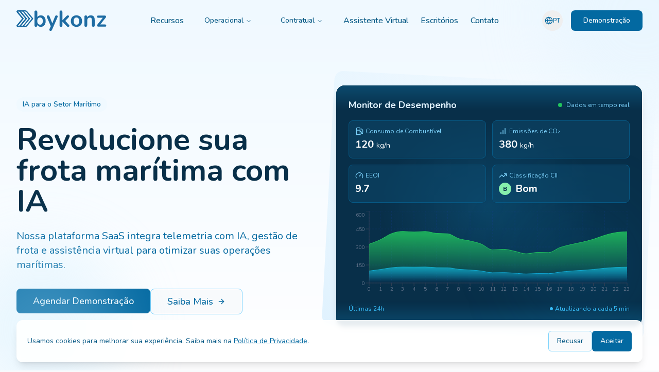

--- FILE ---
content_type: text/html
request_url: https://bykonz.com/
body_size: 755
content:

<!DOCTYPE html>
<html lang="en">
  <head>
    <meta charset="UTF-8" />
    <meta name="viewport" content="width=device-width, initial-scale=1.0" />
    <title>Bykonz - AI over the Sea</title>
    <meta name="description" content="Bykonz delivers smart maritime solutions using AI, IoT, and real-time data to optimize vessel operations, enhance safety, and improve logistics efficiency" />
    <meta property="og:image" content="/images/logo.svg" />
    <link rel="stylesheet" href="https://fonts.googleapis.com/css2?family=Nunito:wght@300;400;500;600;700;800&display=swap">
    
    <!-- Google Analytics -->
    <script>
      (function(){
        const gaId = window?.localStorage?.getItem('VITE_GA_ID') || null;
        if (!gaId) return;
        const s1 = document.createElement('script');
        s1.async = true;
        s1.src = `https://www.googletagmanager.com/gtag/js?id=${gaId}`;
        document.head.appendChild(s1);
        const s2 = document.createElement('script');
        s2.innerHTML = `window.dataLayer = window.dataLayer || []; function gtag(){dataLayer.push(arguments);} gtag('js', new Date()); gtag('config', '${gaId}', { send_page_view: false });`;
        document.head.appendChild(s2);
      })();
    </script>
    <script type="module" crossorigin src="/assets/index-BkK6Rv0J.js"></script>
    <link rel="stylesheet" crossorigin href="/assets/index-Df5Ezno3.css">
  </head>

  <body>
    <div id="root"></div>
    <!-- IMPORTANT: DO NOT REMOVE THIS SCRIPT TAG OR THIS VERY COMMENT! -->
    <script src="https://cdn.gpteng.co/gptengineer.js" type="module"></script>
  </body>
</html>


--- FILE ---
content_type: text/javascript
request_url: https://bykonz.com/assets/pt-BjKFaVvD.js
body_size: 5611
content:
const e={"navbar.features":"Recursos","navbar.telemetry":"Telemetria","navbar.fleet":"Gestão de Frota","navbar.assistant":"Assistente Virtual","navbar.locations":"Escritórios","navbar.contact":"Contato","navbar.demo":"Demonstração","hero.tag":"IA para o Setor Marítimo","hero.title":"Revolucione sua frota marítima com IA","hero.subtitle":"Nossa plataforma SaaS integra telemetria com IA, gestão de frota e assistência virtual para otimizar suas operações marítimas.","hero.cta.primary":"Agendar Demonstração","hero.cta.secondary":"Saiba Mais","hero.companies":"Mais de 20MM de dados processados a cada 24HR","features.tag":"Recursos Principais","features.title":"Soluções completas para o setor marítimo","features.subtitle":"Nossa plataforma SaaS oferece todas as ferramentas necessárias para otimizar suas operações marítimas, reduzir custos e aumentar a eficiência.","features.telemetry.title":"Telemetria com IA","features.telemetry.description":"Monitore e analise dados em tempo real com nossa tecnologia de IA que identifica padrões e detecta anomalias.","features.fleet.title":"Gestão de Frota","features.fleet.description":"Gerenciamento completo de embarcações, manutenção preventiva e otimização de rotas marítimas.","features.assistant.title":"Assistente Virtual","features.assistant.description":"Assistente por WhatsApp que fornece informações em tempo real e ajuda a resolver problemas instantaneamente.","features.security.title":"Segurança Avançada","features.security.description":"Proteja suas operações com criptografia de ponta a ponta e alertas em tempo real de ameaças.","features.maintenance.title":"Gestão de Manutenção","features.maintenance.description":"Planejamento, registros e manutenção preditiva com alertas automáticos baseados em telemetria.","features.integration.title":"Integração completa com seus sistemas existentes","features.integration.description":"Nossa plataforma se integra facilmente aos seus sistemas atuais, sem a necessidade de substituição de equipamentos. Implementação rápida e suporte técnico especializado.","features.api":"API Aberta","features.integration.system":"Integração com sistema de automação","features.support":"Suporte 24/7","features.implementation":"Implementação rápida","telemetry.tag":"Telemetria Avançada com IA","telemetry.title":"Detecção de anomalias em tempo real","telemetry.subtitle":"Nossa tecnologia de Inteligência Artificial analisa constantemente os dados de telemetria da sua embarcação para identificar anomalias antes que se tornem problemas sérios.","telemetry.alert.title":"Alerta Precoce","telemetry.alert.description":"Identifique problemas potenciais antes que causem falhas ou paralisações.","telemetry.monitoring.title":"Monitoramento Contínuo","telemetry.monitoring.description":"Acompanhe os parâmetros de motores, sistemas elétricos e estruturais 24/7.","telemetry.analytics.title":"Análises Preditivas","telemetry.analytics.description":"Utilize aprendizado de máquina para prever manutenções e otimizar operações.","telemetry.history.title":"Dados Históricos","telemetry.history.description":"Acesse histórico completo de performance para análises comparativas e relatórios.","telemetry.cta":"Conhecer Telemetria","telemetry.anomaly.detected":"Anomalia Detectada","telemetry.anomaly.location":"Motor Principal","fleet.tag":"Gestão de Frota Inteligente","fleet.title":"Controle total da sua frota marítima","fleet.subtitle":"Gerencie sua frota com precisão através de nossa plataforma intuitiva que oferece rastreamento em tempo real, otimização de rotas e programação de manutenção.","fleet.tracking.title":"Rastreamento em Tempo Real","fleet.tracking.description":"Monitore a localização e status de cada embarcação da sua frota a qualquer momento.","fleet.routes.title":"Otimização de Rotas","fleet.routes.description":"Defina as melhores rotas considerando condições climáticas, consumo de combustível e prazos.","fleet.maintenance.title":"Manutenção Planejada","fleet.maintenance.description":"Programe manutenções preventivas baseadas em dados reais de uso e desgaste.","fleet.cta":"Explorar Gestão de Frota","fleet.location.title":"Localização Atual","fleet.location.value":"Rio de Janeiro","locations.tag":"Nossa Presença Global","locations.title":"Onde nos encontrar","locations.subtitle":"Com escritórios em centros marítimos estratégicos, estamos posicionados para atender clientes globalmente.","locations.ourOffices":"Nossos Escritórios","assistant.tag":"Assistente Virtual WhatsApp","assistant.title":"Suporte instantâneo na palma da sua mão","assistant.subtitle":"Nosso assistente virtual integrado ao WhatsApp oferece respostas imediatas e ações rápidas para sua equipe, independentemente de onde estiverem.","assistant.communication.title":"Comunicação Simplificada","assistant.communication.description":"Use linguagem natural para obter informações e enviar comandos através do WhatsApp.","assistant.actions.title":"Ações Instantâneas","assistant.actions.description":"Execute comandos remotos, receba alertas e tome decisões imediatas via mensagem.","assistant.security.title":"Segurança Avançada","assistant.security.description":"Autenticação de dois fatores e encriptação de ponta a ponta para todas as comunicações.","assistant.availability.title":"Disponibilidade 24/7","assistant.availability.description":"Assistência contínua mesmo em áreas com conectividade limitada ou intermitente.","assistant.cta":"Ativar Assistente Virtual","esg.tag":"ESG & Sustentabilidade","esg.title":"Monitoramento de Desempenho Ambiental","esg.subtitle":"Acompanhe e melhore o impacto ambiental da sua frota com métricas ESG em tempo real e relatórios abrangentes.","esg.emissions.title":"Emissões de CO₂","esg.emissions.description":"Monitore e relate as emissões de CO₂ em tempo real, com análise de dados históricos e estratégias de redução.","esg.cii.title":"Classificação CII","esg.cii.description":"Acompanhe sua classificação do Indicador de Intensidade de Carbono (CII) e receba recomendações de otimização.","esg.sustainability.title":"Metas de Sustentabilidade","esg.sustainability.description":"Defina e monitore metas ambientais alinhadas com os padrões marítimos internacionais.","esg.compliance.title":"Conformidade Regulatória","esg.compliance.description":"Mantenha-se em conformidade com as regulamentações IMO 2023 e requisitos ambientais futuros.","navbar.operational":"Operacional","navbar.contractual":"Contratual","navbar.telemetry.desc":"Monitoramento em tempo real com IA","navbar.fleet.desc":"Gestão completa da frota","navbar.voyage.title":"Gestão de Viagens","navbar.voyage.desc":"Monitoramento completo de viagens","navbar.downtime.title":"Gestão de Downtime","navbar.downtime.desc":"Indicadores de tempo parado","navbar.consumption.title":"Gestão de Consumo","navbar.consumption.desc":"Controle alinhado ao contrato","features.voyage.title":"Gestão de Viagens","features.voyage.description":"Monitoramento completo com indicadores EEOI, CII, condições climáticas, Noon Reports e eventos de viagem.","features.downtime.title":"Gestão de Downtime","features.downtime.description":"Indicadores inteligentes de tempo parado, classificação automática e cálculo de eficiência operacional.","features.consumption.title":"Gestão de Consumo","features.consumption.description":"Controle de consumo alinhado ao contrato com monitoramento em tempo real e relatórios de compliance.","footer.companyDescription":"Soluções tecnológicas avançadas para o setor marítimo, revolucionando a gestão de frotas e operações.","footer.solutions.title":"Soluções","footer.solutions.maintenance":"Manutenção Preditiva","footer.solutions.consulting":"Consultoria Técnica","footer.company.title":"Empresa","footer.company.about":"Sobre Nós","footer.company.cases":"Casos de Sucesso","footer.company.clients":"Nossos Clientes","footer.company.careers":"Carreiras","footer.company.blog":"Blog","footer.company.press":"Imprensa","footer.company.partners":"Parceiros","footer.newsletter.title":"Newsletter","footer.newsletter.description":"Inscreva-se para receber atualizações sobre inovações no setor marítimo.","footer.newsletter.placeholder":"Seu email","footer.newsletter.submit":"Enviar","footer.newsletter.privacy":"Ao se inscrever, você concorda com nossa política de privacidade.","footer.bottom.rights":"Todos os direitos reservados.","footer.bottom.terms":"Termos de Uso","footer.bottom.privacy":"Política de Privacidade","footer.bottom.cookies":"Cookies","legal.terms.title":"Termos de Uso","legal.terms.intro":"Estes Termos de Uso regulam o acesso e utilização da plataforma. Ao utilizar nossos serviços, você concorda com as condições aqui descritas.","legal.terms.use.title":"Uso da Plataforma","legal.terms.use.body":"Você se compromete a utilizar a plataforma de forma lícita, responsável e em conformidade com a legislação aplicável.","legal.terms.liability.title":"Limitação de Responsabilidade","legal.terms.liability.body":"Não nos responsabilizamos por danos indiretos, incidentais ou consequenciais decorrentes do uso da plataforma.","legal.terms.contact.title":"Contato","legal.terms.contact.body":"Para dúvidas sobre estes termos, entre em contato através dos canais oficiais disponibilizados no site.","legal.privacy.title":"Política de Privacidade","legal.privacy.intro":"Esta política descreve como coletamos, usamos e protegemos seus dados pessoais ao utilizar nossa plataforma.","legal.privacy.data.title":"Coleta e Uso de Dados","legal.privacy.data.body":"Podemos coletar dados de uso, identificação e contato para melhorar nossos serviços e comunicação.","legal.privacy.rights.title":"Seus Direitos","legal.privacy.rights.body":"Você pode solicitar acesso, correção ou exclusão dos seus dados pessoais, conforme a legislação vigente.","legal.privacy.contact.title":"Contato","legal.privacy.contact.body":"Em caso de dúvidas sobre privacidade, entre em contato pelos canais oficiais informados no site.","cookieConsent.message":"Usamos cookies para melhorar sua experiência. Saiba mais na","cookieConsent.learnMore":"Política de Privacidade","cookieConsent.accept":"Aceitar","cookieConsent.decline":"Recusar","contact.alertSuccess":"Mensagem enviada! Nossa equipe entrará em contato em breve.","contact.tag":"Entre em Contato","contact.title":"Vamos otimizar suas operações marítimas","contact.subtitle":"Agende uma demonstração personalizada ou fale com nossa equipe para conhecer como nossa solução pode transformar sua empresa.","contact.form.name.label":"Seu Nome","contact.form.name.placeholder":"Digite seu nome","contact.form.company.label":"Empresa","contact.form.company.placeholder":"Nome da empresa","contact.form.email.label":"Email","contact.form.email.placeholder":"seu@email.com","contact.form.phone.label":"Telefone","contact.form.phone.placeholder":"(00) 00000-0000","contact.form.message.label":"Mensagem","contact.form.message.placeholder":"Como podemos ajudar?","contact.form.submit":"Enviar Mensagem","contact.info.title":"Informações de Contato","contact.info.email":"Email","contact.info.phone":"Telefone","contact.info.address":"Endereço","contact.whatsapp.hello":"Olá,","contact.whatsapp.iAm":"sou","contact.whatsapp.fromCompany":"da empresa","contact.whatsapp.about":"e gostaria de falar com vocês sobre o projeto","consumption.tag":"Gestão de Consumo","consumption.title":"Controle de Consumo Alinhado ao Contrato","consumption.subtitle":"Com base nos parâmetros definidos em contrato com as operadoras (Oil & Gas), oferecemos:","consumption.bullet.1":"Monitoramento do consumo real por operação e regime de trabalho (stand-by, DP, navegação, manobra, etc.)","consumption.bullet.2":"Identificação automática de excessos ou desvios","consumption.bullet.3":"Relatórios mensais com indicadores de compliance contratual","consumption.bullet.4":"Integração com dados de missão (AIS, ordens de serviço, rota) para contextualizar os consumos","consumption.note":"Você ganha transparência e previsibilidade nos custos operacionais, evitando penalidades contratuais e identificando oportunidades de economia.","consumption.cta":"Explorar Gestão de Consumo","consumption.card.title":"Consumo por Operação","consumption.card.standby":"Stand-by","consumption.card.withinLimit":"Dentro do limite","consumption.card.vsContract":"vs contrato","consumption.card.navigation":"Navegação","consumption.card.nearLimit":"Próximo ao limite","consumption.card.dp":"DP (Dynamic Positioning)","consumption.card.aboveLimit":"Acima do limite","consumption.kpis.compliance":"Compliance","consumption.kpis.savings":"Economia","downtime.tag":"Gestão de Downtime","downtime.title":"Gestão Inteligente de Downtimes e Consumo","downtime.highlight":"Reduza Downtimes, Aumente a Eficiência","downtime.description":"Monitoramos em tempo real os períodos de indisponibilidade das embarcações — planejados ou não — e fornecemos indicadores precisos sobre:","downtime.bullets.1":"Tempo total parado (por equipamento, operação ou trajeto)","downtime.bullets.2":"Classificação automática de paradas: operacionais, técnicas ou climáticas","downtime.bullets.3":"Cálculo de eficiência operacional (% do tempo efetivamente produtivo)","downtime.bullets.4":"Análise comparativa entre embarcações e frotas","downtime.note":"Esses dados são essenciais para auditorias, decisões logísticas e otimizações contratuais.","downtime.cta":"Explorar Gestão de Downtime","downtime.metrics.downtime":"Tempo Parado","downtime.metrics.lastWeek":"Última semana","downtime.metrics.efficiency":"Eficiência","downtime.metrics.productiveTime":"Tempo produtivo","downtime.metrics.techStop":"Parada Técnica","downtime.metrics.operStop":"Parada Operacional","downtime.metrics.weatherStop":"Parada Climática","voyage.tag":"Gestão de Viagens","voyage.title":"Monitoramento Completo de Viagens Marítimas","voyage.highlight":"Controle Total da Jornada Marítima","voyage.subtitle":"Acompanhe cada aspecto da viagem com sensores avançados e indicadores ambientais, fornecendo dados precisos sobre:","voyage.bullets.1":"Indicadores EEOI (Energy Efficiency Operational Indicator) em tempo real","voyage.bullets.2":"Classificação CII (Carbon Intensity Indicator) automática","voyage.bullets.3":"Monitoramento de condições climáticas e impacto na rota","voyage.bullets.4":"Dados de origem, destino e informações de carga","voyage.bullets.5":"Integração e preenchimento automático de Noon Reports","voyage.bullets.6":"Registro automático de eventos da viagem e ocorrências","voyage.bullets.7":"Sensores ambientais para temperatura, umidade e pressão","voyage.note":"Otimize rotas, reduza emissões e mantenha conformidade com regulamentações internacionais.","voyage.cta":"Explorar Gestão de Viagens","voyage.current":"Viagem Atual","voyage.inTransit":"Em Trânsito","voyage.origin":"Origem","voyage.destination":"Destino","voyage.cargo":"Carga","voyage.reports.title":"Relatórios & Eventos","voyage.reports.noonReport":"Noon Report","voyage.reports.complete":"Completo","voyage.reports.eventRegistered":"Evento Registrado","voyage.weather.title":"Condições Climáticas","voyage.weather.temperature":"Temperatura","voyage.weather.wind":"Vento","assistant.chat.status":"Online • Assistente de Embarcação","assistant.chat.user.efficiencyRequest":"Mostre os indicadores de eficiência da embarcação nas últimas 24h.","assistant.chat.bot.efficiencyTitle":"Métricas de Eficiência (24h):","assistant.chat.bot.fuel":"Consumo combustível:","assistant.chat.bot.efficiency":"Eficiência:","assistant.chat.bot.emissions":"Emissões CO₂:","assistant.chat.bot.rpm":"RPM médio:","assistant.chat.bot.load":"Carga motor:","assistant.chat.user.locationRequest":"Qual a localização atual do navio Nautilus Explorer?","assistant.chat.bot.vesselTitle":"Nautilus Explorer:","assistant.chat.bot.location":"Localização:","assistant.chat.bot.course":"Curso:","assistant.chat.bot.speed":"Velocidade:","assistant.chat.bot.eta":"ETA próximo porto:","assistant.chat.input.placeholder":"Digite uma mensagem...","common.optimal":"Ótimo","common.good":"Bom","monitor.series.fuel":"Combustível (kg/h)","monitor.series.co2":"CO₂ (kg)","monitor.title":"Monitor de Desempenho","monitor.live":"Dados em tempo real","monitor.metrics.fuel":"Consumo de Combustível","monitor.metrics.co2":"Emissões de CO₂","monitor.metrics.eeoi":"EEOI","monitor.metrics.cii":"Classificação CII","monitor.series.consumption":"consumo","monitor.series.emissions":"emissões","monitor.chart.last24h":"Últimas 24h","monitor.chart.updating":"Atualizando a cada 5 min","engine.title":"Monitoramento de Motor com IA","engine.live":"Telemetria em tempo real","engine.anomaly.title":"DETECÇÃO DE ANOMALIA POR IA","engine.anomaly.description":"Flutuação de temperatura do motor detectada","engine.metrics.temp":"Temp. do Motor","engine.metrics.load":"Carga do Motor","engine.metrics.fuelEfficiency":"Eficiência de Combustível","engine.chart.tempLoad":"Temperatura & Carga (30min)","engine.chart.vibration":"Análise de Vibração do Motor","engine.series.vibration":"Vibração","engine.status.patterns":"Reconhecimento de Padrões de IA Ativo","engine.status.processing":"Processando dados de telemetria","esg.dashboard.title":"Desempenho ESG","esg.dashboard.live":"Métricas em tempo real","esg.dashboard.cii":"Classificação CII","esg.dashboard.co2":"Emissões de CO₂","esg.dashboard.score":"Score ESG","esg.charts.cii":"Indicador de Intensidade de Carbono (CII)","esg.charts.target":"Meta","esg.charts.monthlyEmissions":"Emissões Mensais de CO₂","esg.charts.co2Tons":"CO₂ (ton)","fleet.mapLegend":"Frota Ativa","fleet.vessels":"embarcações","notfound.oops":"Ops! Página não encontrada","notfound.back":"Voltar para a Home","want.know":"Olá Bykonz, estou interessado em saber mais sobre e quero uma demonstração"};export{e as default};


--- FILE ---
content_type: text/javascript
request_url: https://bykonz.com/assets/index-BkK6Rv0J.js
body_size: 240323
content:
var Pb=e=>{throw TypeError(e)};var Oh=(e,t,n)=>t.has(e)||Pb("Cannot "+n);var U=(e,t,n)=>(Oh(e,t,"read from private field"),n?n.call(e):t.get(e)),ge=(e,t,n)=>t.has(e)?Pb("Cannot add the same private member more than once"):t instanceof WeakSet?t.add(e):t.set(e,n),oe=(e,t,n,r)=>(Oh(e,t,"write to private field"),r?r.call(e,n):t.set(e,n),n),gt=(e,t,n)=>(Oh(e,t,"access private method"),n);var hu=(e,t,n,r)=>({set _(i){oe(e,t,i,n)},get _(){return U(e,t,r)}});function s$(e,t){for(var n=0;n<t.length;n++){const r=t[n];if(typeof r!="string"&&!Array.isArray(r)){for(const i in r)if(i!=="default"&&!(i in e)){const o=Object.getOwnPropertyDescriptor(r,i);o&&Object.defineProperty(e,i,o.get?o:{enumerable:!0,get:()=>r[i]})}}}return Object.freeze(Object.defineProperty(e,Symbol.toStringTag,{value:"Module"}))}(function(){const t=document.createElement("link").relList;if(t&&t.supports&&t.supports("modulepreload"))return;for(const i of document.querySelectorAll('link[rel="modulepreload"]'))r(i);new MutationObserver(i=>{for(const o of i)if(o.type==="childList")for(const a of o.addedNodes)a.tagName==="LINK"&&a.rel==="modulepreload"&&r(a)}).observe(document,{childList:!0,subtree:!0});function n(i){const o={};return i.integrity&&(o.integrity=i.integrity),i.referrerPolicy&&(o.referrerPolicy=i.referrerPolicy),i.crossOrigin==="use-credentials"?o.credentials="include":i.crossOrigin==="anonymous"?o.credentials="omit":o.credentials="same-origin",o}function r(i){if(i.ep)return;i.ep=!0;const o=n(i);fetch(i.href,o)}})();var mu=typeof globalThis<"u"?globalThis:typeof window<"u"?window:typeof global<"u"?global:typeof self<"u"?self:{};function Pe(e){return e&&e.__esModule&&Object.prototype.hasOwnProperty.call(e,"default")?e.default:e}var RE={exports:{}},rp={},DE={exports:{}},he={};/**
 * @license React
 * react.production.min.js
 *
 * Copyright (c) Facebook, Inc. and its affiliates.
 *
 * This source code is licensed under the MIT license found in the
 * LICENSE file in the root directory of this source tree.
 */var zc=Symbol.for("react.element"),l$=Symbol.for("react.portal"),c$=Symbol.for("react.fragment"),u$=Symbol.for("react.strict_mode"),f$=Symbol.for("react.profiler"),d$=Symbol.for("react.provider"),p$=Symbol.for("react.context"),h$=Symbol.for("react.forward_ref"),m$=Symbol.for("react.suspense"),v$=Symbol.for("react.memo"),y$=Symbol.for("react.lazy"),_b=Symbol.iterator;function g$(e){return e===null||typeof e!="object"?null:(e=_b&&e[_b]||e["@@iterator"],typeof e=="function"?e:null)}var LE={isMounted:function(){return!1},enqueueForceUpdate:function(){},enqueueReplaceState:function(){},enqueueSetState:function(){}},FE=Object.assign,BE={};function js(e,t,n){this.props=e,this.context=t,this.refs=BE,this.updater=n||LE}js.prototype.isReactComponent={};js.prototype.setState=function(e,t){if(typeof e!="object"&&typeof e!="function"&&e!=null)throw Error("setState(...): takes an object of state variables to update or a function which returns an object of state variables.");this.updater.enqueueSetState(this,e,t,"setState")};js.prototype.forceUpdate=function(e){this.updater.enqueueForceUpdate(this,e,"forceUpdate")};function zE(){}zE.prototype=js.prototype;function Mg(e,t,n){this.props=e,this.context=t,this.refs=BE,this.updater=n||LE}var $g=Mg.prototype=new zE;$g.constructor=Mg;FE($g,js.prototype);$g.isPureReactComponent=!0;var Nb=Array.isArray,UE=Object.prototype.hasOwnProperty,Ig={current:null},WE={key:!0,ref:!0,__self:!0,__source:!0};function HE(e,t,n){var r,i={},o=null,a=null;if(t!=null)for(r in t.ref!==void 0&&(a=t.ref),t.key!==void 0&&(o=""+t.key),t)UE.call(t,r)&&!WE.hasOwnProperty(r)&&(i[r]=t[r]);var s=arguments.length-2;if(s===1)i.children=n;else if(1<s){for(var l=Array(s),c=0;c<s;c++)l[c]=arguments[c+2];i.children=l}if(e&&e.defaultProps)for(r in s=e.defaultProps,s)i[r]===void 0&&(i[r]=s[r]);return{$$typeof:zc,type:e,key:o,ref:a,props:i,_owner:Ig.current}}function x$(e,t){return{$$typeof:zc,type:e.type,key:t,ref:e.ref,props:e.props,_owner:e._owner}}function Rg(e){return typeof e=="object"&&e!==null&&e.$$typeof===zc}function b$(e){var t={"=":"=0",":":"=2"};return"$"+e.replace(/[=:]/g,function(n){return t[n]})}var Ab=/\/+/g;function Eh(e,t){return typeof e=="object"&&e!==null&&e.key!=null?b$(""+e.key):t.toString(36)}function nf(e,t,n,r,i){var o=typeof e;(o==="undefined"||o==="boolean")&&(e=null);var a=!1;if(e===null)a=!0;else switch(o){case"string":case"number":a=!0;break;case"object":switch(e.$$typeof){case zc:case l$:a=!0}}if(a)return a=e,i=i(a),e=r===""?"."+Eh(a,0):r,Nb(i)?(n="",e!=null&&(n=e.replace(Ab,"$&/")+"/"),nf(i,t,n,"",function(c){return c})):i!=null&&(Rg(i)&&(i=x$(i,n+(!i.key||a&&a.key===i.key?"":(""+i.key).replace(Ab,"$&/")+"/")+e)),t.push(i)),1;if(a=0,r=r===""?".":r+":",Nb(e))for(var s=0;s<e.length;s++){o=e[s];var l=r+Eh(o,s);a+=nf(o,t,n,l,i)}else if(l=g$(e),typeof l=="function")for(e=l.call(e),s=0;!(o=e.next()).done;)o=o.value,l=r+Eh(o,s++),a+=nf(o,t,n,l,i);else if(o==="object")throw t=String(e),Error("Objects are not valid as a React child (found: "+(t==="[object Object]"?"object with keys {"+Object.keys(e).join(", ")+"}":t)+"). If you meant to render a collection of children, use an array instead.");return a}function vu(e,t,n){if(e==null)return e;var r=[],i=0;return nf(e,r,"","",function(o){return t.call(n,o,i++)}),r}function w$(e){if(e._status===-1){var t=e._result;t=t(),t.then(function(n){(e._status===0||e._status===-1)&&(e._status=1,e._result=n)},function(n){(e._status===0||e._status===-1)&&(e._status=2,e._result=n)}),e._status===-1&&(e._status=0,e._result=t)}if(e._status===1)return e._result.default;throw e._result}var $t={current:null},rf={transition:null},S$={ReactCurrentDispatcher:$t,ReactCurrentBatchConfig:rf,ReactCurrentOwner:Ig};function VE(){throw Error("act(...) is not supported in production builds of React.")}he.Children={map:vu,forEach:function(e,t,n){vu(e,function(){t.apply(this,arguments)},n)},count:function(e){var t=0;return vu(e,function(){t++}),t},toArray:function(e){return vu(e,function(t){return t})||[]},only:function(e){if(!Rg(e))throw Error("React.Children.only expected to receive a single React element child.");return e}};he.Component=js;he.Fragment=c$;he.Profiler=f$;he.PureComponent=Mg;he.StrictMode=u$;he.Suspense=m$;he.__SECRET_INTERNALS_DO_NOT_USE_OR_YOU_WILL_BE_FIRED=S$;he.act=VE;he.cloneElement=function(e,t,n){if(e==null)throw Error("React.cloneElement(...): The argument must be a React element, but you passed "+e+".");var r=FE({},e.props),i=e.key,o=e.ref,a=e._owner;if(t!=null){if(t.ref!==void 0&&(o=t.ref,a=Ig.current),t.key!==void 0&&(i=""+t.key),e.type&&e.type.defaultProps)var s=e.type.defaultProps;for(l in t)UE.call(t,l)&&!WE.hasOwnProperty(l)&&(r[l]=t[l]===void 0&&s!==void 0?s[l]:t[l])}var l=arguments.length-2;if(l===1)r.children=n;else if(1<l){s=Array(l);for(var c=0;c<l;c++)s[c]=arguments[c+2];r.children=s}return{$$typeof:zc,type:e.type,key:i,ref:o,props:r,_owner:a}};he.createContext=function(e){return e={$$typeof:p$,_currentValue:e,_currentValue2:e,_threadCount:0,Provider:null,Consumer:null,_defaultValue:null,_globalName:null},e.Provider={$$typeof:d$,_context:e},e.Consumer=e};he.createElement=HE;he.createFactory=function(e){var t=HE.bind(null,e);return t.type=e,t};he.createRef=function(){return{current:null}};he.forwardRef=function(e){return{$$typeof:h$,render:e}};he.isValidElement=Rg;he.lazy=function(e){return{$$typeof:y$,_payload:{_status:-1,_result:e},_init:w$}};he.memo=function(e,t){return{$$typeof:v$,type:e,compare:t===void 0?null:t}};he.startTransition=function(e){var t=rf.transition;rf.transition={};try{e()}finally{rf.transition=t}};he.unstable_act=VE;he.useCallback=function(e,t){return $t.current.useCallback(e,t)};he.useContext=function(e){return $t.current.useContext(e)};he.useDebugValue=function(){};he.useDeferredValue=function(e){return $t.current.useDeferredValue(e)};he.useEffect=function(e,t){return $t.current.useEffect(e,t)};he.useId=function(){return $t.current.useId()};he.useImperativeHandle=function(e,t,n){return $t.current.useImperativeHandle(e,t,n)};he.useInsertionEffect=function(e,t){return $t.current.useInsertionEffect(e,t)};he.useLayoutEffect=function(e,t){return $t.current.useLayoutEffect(e,t)};he.useMemo=function(e,t){return $t.current.useMemo(e,t)};he.useReducer=function(e,t,n){return $t.current.useReducer(e,t,n)};he.useRef=function(e){return $t.current.useRef(e)};he.useState=function(e){return $t.current.useState(e)};he.useSyncExternalStore=function(e,t,n){return $t.current.useSyncExternalStore(e,t,n)};he.useTransition=function(){return $t.current.useTransition()};he.version="18.3.1";DE.exports=he;var S=DE.exports;const N=Pe(S),Dg=s$({__proto__:null,default:N},[S]);/**
 * @license React
 * react-jsx-runtime.production.min.js
 *
 * Copyright (c) Facebook, Inc. and its affiliates.
 *
 * This source code is licensed under the MIT license found in the
 * LICENSE file in the root directory of this source tree.
 */var j$=S,O$=Symbol.for("react.element"),E$=Symbol.for("react.fragment"),P$=Object.prototype.hasOwnProperty,_$=j$.__SECRET_INTERNALS_DO_NOT_USE_OR_YOU_WILL_BE_FIRED.ReactCurrentOwner,N$={key:!0,ref:!0,__self:!0,__source:!0};function KE(e,t,n){var r,i={},o=null,a=null;n!==void 0&&(o=""+n),t.key!==void 0&&(o=""+t.key),t.ref!==void 0&&(a=t.ref);for(r in t)P$.call(t,r)&&!N$.hasOwnProperty(r)&&(i[r]=t[r]);if(e&&e.defaultProps)for(r in t=e.defaultProps,t)i[r]===void 0&&(i[r]=t[r]);return{$$typeof:O$,type:e,key:o,ref:a,props:i,_owner:_$.current}}rp.Fragment=E$;rp.jsx=KE;rp.jsxs=KE;RE.exports=rp;var d=RE.exports,GE={exports:{}},ln={},qE={exports:{}},YE={};/**
 * @license React
 * scheduler.production.min.js
 *
 * Copyright (c) Facebook, Inc. and its affiliates.
 *
 * This source code is licensed under the MIT license found in the
 * LICENSE file in the root directory of this source tree.
 */(function(e){function t(M,C){var F=M.length;M.push(C);e:for(;0<F;){var W=F-1>>>1,B=M[W];if(0<i(B,C))M[W]=C,M[F]=B,F=W;else break e}}function n(M){return M.length===0?null:M[0]}function r(M){if(M.length===0)return null;var C=M[0],F=M.pop();if(F!==C){M[0]=F;e:for(var W=0,B=M.length,K=B>>>1;W<K;){var Y=2*(W+1)-1,re=M[Y],me=Y+1,ne=M[me];if(0>i(re,F))me<B&&0>i(ne,re)?(M[W]=ne,M[me]=F,W=me):(M[W]=re,M[Y]=F,W=Y);else if(me<B&&0>i(ne,F))M[W]=ne,M[me]=F,W=me;else break e}}return C}function i(M,C){var F=M.sortIndex-C.sortIndex;return F!==0?F:M.id-C.id}if(typeof performance=="object"&&typeof performance.now=="function"){var o=performance;e.unstable_now=function(){return o.now()}}else{var a=Date,s=a.now();e.unstable_now=function(){return a.now()-s}}var l=[],c=[],f=1,u=null,p=3,h=!1,y=!1,m=!1,v=typeof setTimeout=="function"?setTimeout:null,g=typeof clearTimeout=="function"?clearTimeout:null,b=typeof setImmediate<"u"?setImmediate:null;typeof navigator<"u"&&navigator.scheduling!==void 0&&navigator.scheduling.isInputPending!==void 0&&navigator.scheduling.isInputPending.bind(navigator.scheduling);function x(M){for(var C=n(c);C!==null;){if(C.callback===null)r(c);else if(C.startTime<=M)r(c),C.sortIndex=C.expirationTime,t(l,C);else break;C=n(c)}}function j(M){if(m=!1,x(M),!y)if(n(l)!==null)y=!0,I(w);else{var C=n(c);C!==null&&L(j,C.startTime-M)}}function w(M,C){y=!1,m&&(m=!1,g(P),P=-1),h=!0;var F=p;try{for(x(C),u=n(l);u!==null&&(!(u.expirationTime>C)||M&&!A());){var W=u.callback;if(typeof W=="function"){u.callback=null,p=u.priorityLevel;var B=W(u.expirationTime<=C);C=e.unstable_now(),typeof B=="function"?u.callback=B:u===n(l)&&r(l),x(C)}else r(l);u=n(l)}if(u!==null)var K=!0;else{var Y=n(c);Y!==null&&L(j,Y.startTime-C),K=!1}return K}finally{u=null,p=F,h=!1}}var O=!1,E=null,P=-1,_=5,k=-1;function A(){return!(e.unstable_now()-k<_)}function T(){if(E!==null){var M=e.unstable_now();k=M;var C=!0;try{C=E(!0,M)}finally{C?D():(O=!1,E=null)}}else O=!1}var D;if(typeof b=="function")D=function(){b(T)};else if(typeof MessageChannel<"u"){var $=new MessageChannel,R=$.port2;$.port1.onmessage=T,D=function(){R.postMessage(null)}}else D=function(){v(T,0)};function I(M){E=M,O||(O=!0,D())}function L(M,C){P=v(function(){M(e.unstable_now())},C)}e.unstable_IdlePriority=5,e.unstable_ImmediatePriority=1,e.unstable_LowPriority=4,e.unstable_NormalPriority=3,e.unstable_Profiling=null,e.unstable_UserBlockingPriority=2,e.unstable_cancelCallback=function(M){M.callback=null},e.unstable_continueExecution=function(){y||h||(y=!0,I(w))},e.unstable_forceFrameRate=function(M){0>M||125<M?console.error("forceFrameRate takes a positive int between 0 and 125, forcing frame rates higher than 125 fps is not supported"):_=0<M?Math.floor(1e3/M):5},e.unstable_getCurrentPriorityLevel=function(){return p},e.unstable_getFirstCallbackNode=function(){return n(l)},e.unstable_next=function(M){switch(p){case 1:case 2:case 3:var C=3;break;default:C=p}var F=p;p=C;try{return M()}finally{p=F}},e.unstable_pauseExecution=function(){},e.unstable_requestPaint=function(){},e.unstable_runWithPriority=function(M,C){switch(M){case 1:case 2:case 3:case 4:case 5:break;default:M=3}var F=p;p=M;try{return C()}finally{p=F}},e.unstable_scheduleCallback=function(M,C,F){var W=e.unstable_now();switch(typeof F=="object"&&F!==null?(F=F.delay,F=typeof F=="number"&&0<F?W+F:W):F=W,M){case 1:var B=-1;break;case 2:B=250;break;case 5:B=1073741823;break;case 4:B=1e4;break;default:B=5e3}return B=F+B,M={id:f++,callback:C,priorityLevel:M,startTime:F,expirationTime:B,sortIndex:-1},F>W?(M.sortIndex=F,t(c,M),n(l)===null&&M===n(c)&&(m?(g(P),P=-1):m=!0,L(j,F-W))):(M.sortIndex=B,t(l,M),y||h||(y=!0,I(w))),M},e.unstable_shouldYield=A,e.unstable_wrapCallback=function(M){var C=p;return function(){var F=p;p=C;try{return M.apply(this,arguments)}finally{p=F}}}})(YE);qE.exports=YE;var A$=qE.exports;/**
 * @license React
 * react-dom.production.min.js
 *
 * Copyright (c) Facebook, Inc. and its affiliates.
 *
 * This source code is licensed under the MIT license found in the
 * LICENSE file in the root directory of this source tree.
 */var C$=S,sn=A$;function V(e){for(var t="https://reactjs.org/docs/error-decoder.html?invariant="+e,n=1;n<arguments.length;n++)t+="&args[]="+encodeURIComponent(arguments[n]);return"Minified React error #"+e+"; visit "+t+" for the full message or use the non-minified dev environment for full errors and additional helpful warnings."}var XE=new Set,kl={};function Io(e,t){za(e,t),za(e+"Capture",t)}function za(e,t){for(kl[e]=t,e=0;e<t.length;e++)XE.add(t[e])}var zr=!(typeof window>"u"||typeof window.document>"u"||typeof window.document.createElement>"u"),Um=Object.prototype.hasOwnProperty,T$=/^[:A-Z_a-z\u00C0-\u00D6\u00D8-\u00F6\u00F8-\u02FF\u0370-\u037D\u037F-\u1FFF\u200C-\u200D\u2070-\u218F\u2C00-\u2FEF\u3001-\uD7FF\uF900-\uFDCF\uFDF0-\uFFFD][:A-Z_a-z\u00C0-\u00D6\u00D8-\u00F6\u00F8-\u02FF\u0370-\u037D\u037F-\u1FFF\u200C-\u200D\u2070-\u218F\u2C00-\u2FEF\u3001-\uD7FF\uF900-\uFDCF\uFDF0-\uFFFD\-.0-9\u00B7\u0300-\u036F\u203F-\u2040]*$/,Cb={},Tb={};function k$(e){return Um.call(Tb,e)?!0:Um.call(Cb,e)?!1:T$.test(e)?Tb[e]=!0:(Cb[e]=!0,!1)}function M$(e,t,n,r){if(n!==null&&n.type===0)return!1;switch(typeof t){case"function":case"symbol":return!0;case"boolean":return r?!1:n!==null?!n.acceptsBooleans:(e=e.toLowerCase().slice(0,5),e!=="data-"&&e!=="aria-");default:return!1}}function $$(e,t,n,r){if(t===null||typeof t>"u"||M$(e,t,n,r))return!0;if(r)return!1;if(n!==null)switch(n.type){case 3:return!t;case 4:return t===!1;case 5:return isNaN(t);case 6:return isNaN(t)||1>t}return!1}function It(e,t,n,r,i,o,a){this.acceptsBooleans=t===2||t===3||t===4,this.attributeName=r,this.attributeNamespace=i,this.mustUseProperty=n,this.propertyName=e,this.type=t,this.sanitizeURL=o,this.removeEmptyString=a}var yt={};"children dangerouslySetInnerHTML defaultValue defaultChecked innerHTML suppressContentEditableWarning suppressHydrationWarning style".split(" ").forEach(function(e){yt[e]=new It(e,0,!1,e,null,!1,!1)});[["acceptCharset","accept-charset"],["className","class"],["htmlFor","for"],["httpEquiv","http-equiv"]].forEach(function(e){var t=e[0];yt[t]=new It(t,1,!1,e[1],null,!1,!1)});["contentEditable","draggable","spellCheck","value"].forEach(function(e){yt[e]=new It(e,2,!1,e.toLowerCase(),null,!1,!1)});["autoReverse","externalResourcesRequired","focusable","preserveAlpha"].forEach(function(e){yt[e]=new It(e,2,!1,e,null,!1,!1)});"allowFullScreen async autoFocus autoPlay controls default defer disabled disablePictureInPicture disableRemotePlayback formNoValidate hidden loop noModule noValidate open playsInline readOnly required reversed scoped seamless itemScope".split(" ").forEach(function(e){yt[e]=new It(e,3,!1,e.toLowerCase(),null,!1,!1)});["checked","multiple","muted","selected"].forEach(function(e){yt[e]=new It(e,3,!0,e,null,!1,!1)});["capture","download"].forEach(function(e){yt[e]=new It(e,4,!1,e,null,!1,!1)});["cols","rows","size","span"].forEach(function(e){yt[e]=new It(e,6,!1,e,null,!1,!1)});["rowSpan","start"].forEach(function(e){yt[e]=new It(e,5,!1,e.toLowerCase(),null,!1,!1)});var Lg=/[\-:]([a-z])/g;function Fg(e){return e[1].toUpperCase()}"accent-height alignment-baseline arabic-form baseline-shift cap-height clip-path clip-rule color-interpolation color-interpolation-filters color-profile color-rendering dominant-baseline enable-background fill-opacity fill-rule flood-color flood-opacity font-family font-size font-size-adjust font-stretch font-style font-variant font-weight glyph-name glyph-orientation-horizontal glyph-orientation-vertical horiz-adv-x horiz-origin-x image-rendering letter-spacing lighting-color marker-end marker-mid marker-start overline-position overline-thickness paint-order panose-1 pointer-events rendering-intent shape-rendering stop-color stop-opacity strikethrough-position strikethrough-thickness stroke-dasharray stroke-dashoffset stroke-linecap stroke-linejoin stroke-miterlimit stroke-opacity stroke-width text-anchor text-decoration text-rendering underline-position underline-thickness unicode-bidi unicode-range units-per-em v-alphabetic v-hanging v-ideographic v-mathematical vector-effect vert-adv-y vert-origin-x vert-origin-y word-spacing writing-mode xmlns:xlink x-height".split(" ").forEach(function(e){var t=e.replace(Lg,Fg);yt[t]=new It(t,1,!1,e,null,!1,!1)});"xlink:actuate xlink:arcrole xlink:role xlink:show xlink:title xlink:type".split(" ").forEach(function(e){var t=e.replace(Lg,Fg);yt[t]=new It(t,1,!1,e,"http://www.w3.org/1999/xlink",!1,!1)});["xml:base","xml:lang","xml:space"].forEach(function(e){var t=e.replace(Lg,Fg);yt[t]=new It(t,1,!1,e,"http://www.w3.org/XML/1998/namespace",!1,!1)});["tabIndex","crossOrigin"].forEach(function(e){yt[e]=new It(e,1,!1,e.toLowerCase(),null,!1,!1)});yt.xlinkHref=new It("xlinkHref",1,!1,"xlink:href","http://www.w3.org/1999/xlink",!0,!1);["src","href","action","formAction"].forEach(function(e){yt[e]=new It(e,1,!1,e.toLowerCase(),null,!0,!0)});function Bg(e,t,n,r){var i=yt.hasOwnProperty(t)?yt[t]:null;(i!==null?i.type!==0:r||!(2<t.length)||t[0]!=="o"&&t[0]!=="O"||t[1]!=="n"&&t[1]!=="N")&&($$(t,n,i,r)&&(n=null),r||i===null?k$(t)&&(n===null?e.removeAttribute(t):e.setAttribute(t,""+n)):i.mustUseProperty?e[i.propertyName]=n===null?i.type===3?!1:"":n:(t=i.attributeName,r=i.attributeNamespace,n===null?e.removeAttribute(t):(i=i.type,n=i===3||i===4&&n===!0?"":""+n,r?e.setAttributeNS(r,t,n):e.setAttribute(t,n))))}var Qr=C$.__SECRET_INTERNALS_DO_NOT_USE_OR_YOU_WILL_BE_FIRED,yu=Symbol.for("react.element"),na=Symbol.for("react.portal"),ra=Symbol.for("react.fragment"),zg=Symbol.for("react.strict_mode"),Wm=Symbol.for("react.profiler"),QE=Symbol.for("react.provider"),ZE=Symbol.for("react.context"),Ug=Symbol.for("react.forward_ref"),Hm=Symbol.for("react.suspense"),Vm=Symbol.for("react.suspense_list"),Wg=Symbol.for("react.memo"),fi=Symbol.for("react.lazy"),JE=Symbol.for("react.offscreen"),kb=Symbol.iterator;function Ws(e){return e===null||typeof e!="object"?null:(e=kb&&e[kb]||e["@@iterator"],typeof e=="function"?e:null)}var Ve=Object.assign,Ph;function ul(e){if(Ph===void 0)try{throw Error()}catch(n){var t=n.stack.trim().match(/\n( *(at )?)/);Ph=t&&t[1]||""}return`
`+Ph+e}var _h=!1;function Nh(e,t){if(!e||_h)return"";_h=!0;var n=Error.prepareStackTrace;Error.prepareStackTrace=void 0;try{if(t)if(t=function(){throw Error()},Object.defineProperty(t.prototype,"props",{set:function(){throw Error()}}),typeof Reflect=="object"&&Reflect.construct){try{Reflect.construct(t,[])}catch(c){var r=c}Reflect.construct(e,[],t)}else{try{t.call()}catch(c){r=c}e.call(t.prototype)}else{try{throw Error()}catch(c){r=c}e()}}catch(c){if(c&&r&&typeof c.stack=="string"){for(var i=c.stack.split(`
`),o=r.stack.split(`
`),a=i.length-1,s=o.length-1;1<=a&&0<=s&&i[a]!==o[s];)s--;for(;1<=a&&0<=s;a--,s--)if(i[a]!==o[s]){if(a!==1||s!==1)do if(a--,s--,0>s||i[a]!==o[s]){var l=`
`+i[a].replace(" at new "," at ");return e.displayName&&l.includes("<anonymous>")&&(l=l.replace("<anonymous>",e.displayName)),l}while(1<=a&&0<=s);break}}}finally{_h=!1,Error.prepareStackTrace=n}return(e=e?e.displayName||e.name:"")?ul(e):""}function I$(e){switch(e.tag){case 5:return ul(e.type);case 16:return ul("Lazy");case 13:return ul("Suspense");case 19:return ul("SuspenseList");case 0:case 2:case 15:return e=Nh(e.type,!1),e;case 11:return e=Nh(e.type.render,!1),e;case 1:return e=Nh(e.type,!0),e;default:return""}}function Km(e){if(e==null)return null;if(typeof e=="function")return e.displayName||e.name||null;if(typeof e=="string")return e;switch(e){case ra:return"Fragment";case na:return"Portal";case Wm:return"Profiler";case zg:return"StrictMode";case Hm:return"Suspense";case Vm:return"SuspenseList"}if(typeof e=="object")switch(e.$$typeof){case ZE:return(e.displayName||"Context")+".Consumer";case QE:return(e._context.displayName||"Context")+".Provider";case Ug:var t=e.render;return e=e.displayName,e||(e=t.displayName||t.name||"",e=e!==""?"ForwardRef("+e+")":"ForwardRef"),e;case Wg:return t=e.displayName||null,t!==null?t:Km(e.type)||"Memo";case fi:t=e._payload,e=e._init;try{return Km(e(t))}catch{}}return null}function R$(e){var t=e.type;switch(e.tag){case 24:return"Cache";case 9:return(t.displayName||"Context")+".Consumer";case 10:return(t._context.displayName||"Context")+".Provider";case 18:return"DehydratedFragment";case 11:return e=t.render,e=e.displayName||e.name||"",t.displayName||(e!==""?"ForwardRef("+e+")":"ForwardRef");case 7:return"Fragment";case 5:return t;case 4:return"Portal";case 3:return"Root";case 6:return"Text";case 16:return Km(t);case 8:return t===zg?"StrictMode":"Mode";case 22:return"Offscreen";case 12:return"Profiler";case 21:return"Scope";case 13:return"Suspense";case 19:return"SuspenseList";case 25:return"TracingMarker";case 1:case 0:case 17:case 2:case 14:case 15:if(typeof t=="function")return t.displayName||t.name||null;if(typeof t=="string")return t}return null}function Ri(e){switch(typeof e){case"boolean":case"number":case"string":case"undefined":return e;case"object":return e;default:return""}}function eP(e){var t=e.type;return(e=e.nodeName)&&e.toLowerCase()==="input"&&(t==="checkbox"||t==="radio")}function D$(e){var t=eP(e)?"checked":"value",n=Object.getOwnPropertyDescriptor(e.constructor.prototype,t),r=""+e[t];if(!e.hasOwnProperty(t)&&typeof n<"u"&&typeof n.get=="function"&&typeof n.set=="function"){var i=n.get,o=n.set;return Object.defineProperty(e,t,{configurable:!0,get:function(){return i.call(this)},set:function(a){r=""+a,o.call(this,a)}}),Object.defineProperty(e,t,{enumerable:n.enumerable}),{getValue:function(){return r},setValue:function(a){r=""+a},stopTracking:function(){e._valueTracker=null,delete e[t]}}}}function gu(e){e._valueTracker||(e._valueTracker=D$(e))}function tP(e){if(!e)return!1;var t=e._valueTracker;if(!t)return!0;var n=t.getValue(),r="";return e&&(r=eP(e)?e.checked?"true":"false":e.value),e=r,e!==n?(t.setValue(e),!0):!1}function wf(e){if(e=e||(typeof document<"u"?document:void 0),typeof e>"u")return null;try{return e.activeElement||e.body}catch{return e.body}}function Gm(e,t){var n=t.checked;return Ve({},t,{defaultChecked:void 0,defaultValue:void 0,value:void 0,checked:n??e._wrapperState.initialChecked})}function Mb(e,t){var n=t.defaultValue==null?"":t.defaultValue,r=t.checked!=null?t.checked:t.defaultChecked;n=Ri(t.value!=null?t.value:n),e._wrapperState={initialChecked:r,initialValue:n,controlled:t.type==="checkbox"||t.type==="radio"?t.checked!=null:t.value!=null}}function nP(e,t){t=t.checked,t!=null&&Bg(e,"checked",t,!1)}function qm(e,t){nP(e,t);var n=Ri(t.value),r=t.type;if(n!=null)r==="number"?(n===0&&e.value===""||e.value!=n)&&(e.value=""+n):e.value!==""+n&&(e.value=""+n);else if(r==="submit"||r==="reset"){e.removeAttribute("value");return}t.hasOwnProperty("value")?Ym(e,t.type,n):t.hasOwnProperty("defaultValue")&&Ym(e,t.type,Ri(t.defaultValue)),t.checked==null&&t.defaultChecked!=null&&(e.defaultChecked=!!t.defaultChecked)}function $b(e,t,n){if(t.hasOwnProperty("value")||t.hasOwnProperty("defaultValue")){var r=t.type;if(!(r!=="submit"&&r!=="reset"||t.value!==void 0&&t.value!==null))return;t=""+e._wrapperState.initialValue,n||t===e.value||(e.value=t),e.defaultValue=t}n=e.name,n!==""&&(e.name=""),e.defaultChecked=!!e._wrapperState.initialChecked,n!==""&&(e.name=n)}function Ym(e,t,n){(t!=="number"||wf(e.ownerDocument)!==e)&&(n==null?e.defaultValue=""+e._wrapperState.initialValue:e.defaultValue!==""+n&&(e.defaultValue=""+n))}var fl=Array.isArray;function ya(e,t,n,r){if(e=e.options,t){t={};for(var i=0;i<n.length;i++)t["$"+n[i]]=!0;for(n=0;n<e.length;n++)i=t.hasOwnProperty("$"+e[n].value),e[n].selected!==i&&(e[n].selected=i),i&&r&&(e[n].defaultSelected=!0)}else{for(n=""+Ri(n),t=null,i=0;i<e.length;i++){if(e[i].value===n){e[i].selected=!0,r&&(e[i].defaultSelected=!0);return}t!==null||e[i].disabled||(t=e[i])}t!==null&&(t.selected=!0)}}function Xm(e,t){if(t.dangerouslySetInnerHTML!=null)throw Error(V(91));return Ve({},t,{value:void 0,defaultValue:void 0,children:""+e._wrapperState.initialValue})}function Ib(e,t){var n=t.value;if(n==null){if(n=t.children,t=t.defaultValue,n!=null){if(t!=null)throw Error(V(92));if(fl(n)){if(1<n.length)throw Error(V(93));n=n[0]}t=n}t==null&&(t=""),n=t}e._wrapperState={initialValue:Ri(n)}}function rP(e,t){var n=Ri(t.value),r=Ri(t.defaultValue);n!=null&&(n=""+n,n!==e.value&&(e.value=n),t.defaultValue==null&&e.defaultValue!==n&&(e.defaultValue=n)),r!=null&&(e.defaultValue=""+r)}function Rb(e){var t=e.textContent;t===e._wrapperState.initialValue&&t!==""&&t!==null&&(e.value=t)}function iP(e){switch(e){case"svg":return"http://www.w3.org/2000/svg";case"math":return"http://www.w3.org/1998/Math/MathML";default:return"http://www.w3.org/1999/xhtml"}}function Qm(e,t){return e==null||e==="http://www.w3.org/1999/xhtml"?iP(t):e==="http://www.w3.org/2000/svg"&&t==="foreignObject"?"http://www.w3.org/1999/xhtml":e}var xu,oP=function(e){return typeof MSApp<"u"&&MSApp.execUnsafeLocalFunction?function(t,n,r,i){MSApp.execUnsafeLocalFunction(function(){return e(t,n,r,i)})}:e}(function(e,t){if(e.namespaceURI!=="http://www.w3.org/2000/svg"||"innerHTML"in e)e.innerHTML=t;else{for(xu=xu||document.createElement("div"),xu.innerHTML="<svg>"+t.valueOf().toString()+"</svg>",t=xu.firstChild;e.firstChild;)e.removeChild(e.firstChild);for(;t.firstChild;)e.appendChild(t.firstChild)}});function Ml(e,t){if(t){var n=e.firstChild;if(n&&n===e.lastChild&&n.nodeType===3){n.nodeValue=t;return}}e.textContent=t}var yl={animationIterationCount:!0,aspectRatio:!0,borderImageOutset:!0,borderImageSlice:!0,borderImageWidth:!0,boxFlex:!0,boxFlexGroup:!0,boxOrdinalGroup:!0,columnCount:!0,columns:!0,flex:!0,flexGrow:!0,flexPositive:!0,flexShrink:!0,flexNegative:!0,flexOrder:!0,gridArea:!0,gridRow:!0,gridRowEnd:!0,gridRowSpan:!0,gridRowStart:!0,gridColumn:!0,gridColumnEnd:!0,gridColumnSpan:!0,gridColumnStart:!0,fontWeight:!0,lineClamp:!0,lineHeight:!0,opacity:!0,order:!0,orphans:!0,tabSize:!0,widows:!0,zIndex:!0,zoom:!0,fillOpacity:!0,floodOpacity:!0,stopOpacity:!0,strokeDasharray:!0,strokeDashoffset:!0,strokeMiterlimit:!0,strokeOpacity:!0,strokeWidth:!0},L$=["Webkit","ms","Moz","O"];Object.keys(yl).forEach(function(e){L$.forEach(function(t){t=t+e.charAt(0).toUpperCase()+e.substring(1),yl[t]=yl[e]})});function aP(e,t,n){return t==null||typeof t=="boolean"||t===""?"":n||typeof t!="number"||t===0||yl.hasOwnProperty(e)&&yl[e]?(""+t).trim():t+"px"}function sP(e,t){e=e.style;for(var n in t)if(t.hasOwnProperty(n)){var r=n.indexOf("--")===0,i=aP(n,t[n],r);n==="float"&&(n="cssFloat"),r?e.setProperty(n,i):e[n]=i}}var F$=Ve({menuitem:!0},{area:!0,base:!0,br:!0,col:!0,embed:!0,hr:!0,img:!0,input:!0,keygen:!0,link:!0,meta:!0,param:!0,source:!0,track:!0,wbr:!0});function Zm(e,t){if(t){if(F$[e]&&(t.children!=null||t.dangerouslySetInnerHTML!=null))throw Error(V(137,e));if(t.dangerouslySetInnerHTML!=null){if(t.children!=null)throw Error(V(60));if(typeof t.dangerouslySetInnerHTML!="object"||!("__html"in t.dangerouslySetInnerHTML))throw Error(V(61))}if(t.style!=null&&typeof t.style!="object")throw Error(V(62))}}function Jm(e,t){if(e.indexOf("-")===-1)return typeof t.is=="string";switch(e){case"annotation-xml":case"color-profile":case"font-face":case"font-face-src":case"font-face-uri":case"font-face-format":case"font-face-name":case"missing-glyph":return!1;default:return!0}}var ev=null;function Hg(e){return e=e.target||e.srcElement||window,e.correspondingUseElement&&(e=e.correspondingUseElement),e.nodeType===3?e.parentNode:e}var tv=null,ga=null,xa=null;function Db(e){if(e=Hc(e)){if(typeof tv!="function")throw Error(V(280));var t=e.stateNode;t&&(t=lp(t),tv(e.stateNode,e.type,t))}}function lP(e){ga?xa?xa.push(e):xa=[e]:ga=e}function cP(){if(ga){var e=ga,t=xa;if(xa=ga=null,Db(e),t)for(e=0;e<t.length;e++)Db(t[e])}}function uP(e,t){return e(t)}function fP(){}var Ah=!1;function dP(e,t,n){if(Ah)return e(t,n);Ah=!0;try{return uP(e,t,n)}finally{Ah=!1,(ga!==null||xa!==null)&&(fP(),cP())}}function $l(e,t){var n=e.stateNode;if(n===null)return null;var r=lp(n);if(r===null)return null;n=r[t];e:switch(t){case"onClick":case"onClickCapture":case"onDoubleClick":case"onDoubleClickCapture":case"onMouseDown":case"onMouseDownCapture":case"onMouseMove":case"onMouseMoveCapture":case"onMouseUp":case"onMouseUpCapture":case"onMouseEnter":(r=!r.disabled)||(e=e.type,r=!(e==="button"||e==="input"||e==="select"||e==="textarea")),e=!r;break e;default:e=!1}if(e)return null;if(n&&typeof n!="function")throw Error(V(231,t,typeof n));return n}var nv=!1;if(zr)try{var Hs={};Object.defineProperty(Hs,"passive",{get:function(){nv=!0}}),window.addEventListener("test",Hs,Hs),window.removeEventListener("test",Hs,Hs)}catch{nv=!1}function B$(e,t,n,r,i,o,a,s,l){var c=Array.prototype.slice.call(arguments,3);try{t.apply(n,c)}catch(f){this.onError(f)}}var gl=!1,Sf=null,jf=!1,rv=null,z$={onError:function(e){gl=!0,Sf=e}};function U$(e,t,n,r,i,o,a,s,l){gl=!1,Sf=null,B$.apply(z$,arguments)}function W$(e,t,n,r,i,o,a,s,l){if(U$.apply(this,arguments),gl){if(gl){var c=Sf;gl=!1,Sf=null}else throw Error(V(198));jf||(jf=!0,rv=c)}}function Ro(e){var t=e,n=e;if(e.alternate)for(;t.return;)t=t.return;else{e=t;do t=e,t.flags&4098&&(n=t.return),e=t.return;while(e)}return t.tag===3?n:null}function pP(e){if(e.tag===13){var t=e.memoizedState;if(t===null&&(e=e.alternate,e!==null&&(t=e.memoizedState)),t!==null)return t.dehydrated}return null}function Lb(e){if(Ro(e)!==e)throw Error(V(188))}function H$(e){var t=e.alternate;if(!t){if(t=Ro(e),t===null)throw Error(V(188));return t!==e?null:e}for(var n=e,r=t;;){var i=n.return;if(i===null)break;var o=i.alternate;if(o===null){if(r=i.return,r!==null){n=r;continue}break}if(i.child===o.child){for(o=i.child;o;){if(o===n)return Lb(i),e;if(o===r)return Lb(i),t;o=o.sibling}throw Error(V(188))}if(n.return!==r.return)n=i,r=o;else{for(var a=!1,s=i.child;s;){if(s===n){a=!0,n=i,r=o;break}if(s===r){a=!0,r=i,n=o;break}s=s.sibling}if(!a){for(s=o.child;s;){if(s===n){a=!0,n=o,r=i;break}if(s===r){a=!0,r=o,n=i;break}s=s.sibling}if(!a)throw Error(V(189))}}if(n.alternate!==r)throw Error(V(190))}if(n.tag!==3)throw Error(V(188));return n.stateNode.current===n?e:t}function hP(e){return e=H$(e),e!==null?mP(e):null}function mP(e){if(e.tag===5||e.tag===6)return e;for(e=e.child;e!==null;){var t=mP(e);if(t!==null)return t;e=e.sibling}return null}var vP=sn.unstable_scheduleCallback,Fb=sn.unstable_cancelCallback,V$=sn.unstable_shouldYield,K$=sn.unstable_requestPaint,Xe=sn.unstable_now,G$=sn.unstable_getCurrentPriorityLevel,Vg=sn.unstable_ImmediatePriority,yP=sn.unstable_UserBlockingPriority,Of=sn.unstable_NormalPriority,q$=sn.unstable_LowPriority,gP=sn.unstable_IdlePriority,ip=null,dr=null;function Y$(e){if(dr&&typeof dr.onCommitFiberRoot=="function")try{dr.onCommitFiberRoot(ip,e,void 0,(e.current.flags&128)===128)}catch{}}var qn=Math.clz32?Math.clz32:Z$,X$=Math.log,Q$=Math.LN2;function Z$(e){return e>>>=0,e===0?32:31-(X$(e)/Q$|0)|0}var bu=64,wu=4194304;function dl(e){switch(e&-e){case 1:return 1;case 2:return 2;case 4:return 4;case 8:return 8;case 16:return 16;case 32:return 32;case 64:case 128:case 256:case 512:case 1024:case 2048:case 4096:case 8192:case 16384:case 32768:case 65536:case 131072:case 262144:case 524288:case 1048576:case 2097152:return e&4194240;case 4194304:case 8388608:case 16777216:case 33554432:case 67108864:return e&130023424;case 134217728:return 134217728;case 268435456:return 268435456;case 536870912:return 536870912;case 1073741824:return 1073741824;default:return e}}function Ef(e,t){var n=e.pendingLanes;if(n===0)return 0;var r=0,i=e.suspendedLanes,o=e.pingedLanes,a=n&268435455;if(a!==0){var s=a&~i;s!==0?r=dl(s):(o&=a,o!==0&&(r=dl(o)))}else a=n&~i,a!==0?r=dl(a):o!==0&&(r=dl(o));if(r===0)return 0;if(t!==0&&t!==r&&!(t&i)&&(i=r&-r,o=t&-t,i>=o||i===16&&(o&4194240)!==0))return t;if(r&4&&(r|=n&16),t=e.entangledLanes,t!==0)for(e=e.entanglements,t&=r;0<t;)n=31-qn(t),i=1<<n,r|=e[n],t&=~i;return r}function J$(e,t){switch(e){case 1:case 2:case 4:return t+250;case 8:case 16:case 32:case 64:case 128:case 256:case 512:case 1024:case 2048:case 4096:case 8192:case 16384:case 32768:case 65536:case 131072:case 262144:case 524288:case 1048576:case 2097152:return t+5e3;case 4194304:case 8388608:case 16777216:case 33554432:case 67108864:return-1;case 134217728:case 268435456:case 536870912:case 1073741824:return-1;default:return-1}}function eI(e,t){for(var n=e.suspendedLanes,r=e.pingedLanes,i=e.expirationTimes,o=e.pendingLanes;0<o;){var a=31-qn(o),s=1<<a,l=i[a];l===-1?(!(s&n)||s&r)&&(i[a]=J$(s,t)):l<=t&&(e.expiredLanes|=s),o&=~s}}function iv(e){return e=e.pendingLanes&-1073741825,e!==0?e:e&1073741824?1073741824:0}function xP(){var e=bu;return bu<<=1,!(bu&4194240)&&(bu=64),e}function Ch(e){for(var t=[],n=0;31>n;n++)t.push(e);return t}function Uc(e,t,n){e.pendingLanes|=t,t!==536870912&&(e.suspendedLanes=0,e.pingedLanes=0),e=e.eventTimes,t=31-qn(t),e[t]=n}function tI(e,t){var n=e.pendingLanes&~t;e.pendingLanes=t,e.suspendedLanes=0,e.pingedLanes=0,e.expiredLanes&=t,e.mutableReadLanes&=t,e.entangledLanes&=t,t=e.entanglements;var r=e.eventTimes;for(e=e.expirationTimes;0<n;){var i=31-qn(n),o=1<<i;t[i]=0,r[i]=-1,e[i]=-1,n&=~o}}function Kg(e,t){var n=e.entangledLanes|=t;for(e=e.entanglements;n;){var r=31-qn(n),i=1<<r;i&t|e[r]&t&&(e[r]|=t),n&=~i}}var Se=0;function bP(e){return e&=-e,1<e?4<e?e&268435455?16:536870912:4:1}var wP,Gg,SP,jP,OP,ov=!1,Su=[],_i=null,Ni=null,Ai=null,Il=new Map,Rl=new Map,hi=[],nI="mousedown mouseup touchcancel touchend touchstart auxclick dblclick pointercancel pointerdown pointerup dragend dragstart drop compositionend compositionstart keydown keypress keyup input textInput copy cut paste click change contextmenu reset submit".split(" ");function Bb(e,t){switch(e){case"focusin":case"focusout":_i=null;break;case"dragenter":case"dragleave":Ni=null;break;case"mouseover":case"mouseout":Ai=null;break;case"pointerover":case"pointerout":Il.delete(t.pointerId);break;case"gotpointercapture":case"lostpointercapture":Rl.delete(t.pointerId)}}function Vs(e,t,n,r,i,o){return e===null||e.nativeEvent!==o?(e={blockedOn:t,domEventName:n,eventSystemFlags:r,nativeEvent:o,targetContainers:[i]},t!==null&&(t=Hc(t),t!==null&&Gg(t)),e):(e.eventSystemFlags|=r,t=e.targetContainers,i!==null&&t.indexOf(i)===-1&&t.push(i),e)}function rI(e,t,n,r,i){switch(t){case"focusin":return _i=Vs(_i,e,t,n,r,i),!0;case"dragenter":return Ni=Vs(Ni,e,t,n,r,i),!0;case"mouseover":return Ai=Vs(Ai,e,t,n,r,i),!0;case"pointerover":var o=i.pointerId;return Il.set(o,Vs(Il.get(o)||null,e,t,n,r,i)),!0;case"gotpointercapture":return o=i.pointerId,Rl.set(o,Vs(Rl.get(o)||null,e,t,n,r,i)),!0}return!1}function EP(e){var t=oo(e.target);if(t!==null){var n=Ro(t);if(n!==null){if(t=n.tag,t===13){if(t=pP(n),t!==null){e.blockedOn=t,OP(e.priority,function(){SP(n)});return}}else if(t===3&&n.stateNode.current.memoizedState.isDehydrated){e.blockedOn=n.tag===3?n.stateNode.containerInfo:null;return}}}e.blockedOn=null}function of(e){if(e.blockedOn!==null)return!1;for(var t=e.targetContainers;0<t.length;){var n=av(e.domEventName,e.eventSystemFlags,t[0],e.nativeEvent);if(n===null){n=e.nativeEvent;var r=new n.constructor(n.type,n);ev=r,n.target.dispatchEvent(r),ev=null}else return t=Hc(n),t!==null&&Gg(t),e.blockedOn=n,!1;t.shift()}return!0}function zb(e,t,n){of(e)&&n.delete(t)}function iI(){ov=!1,_i!==null&&of(_i)&&(_i=null),Ni!==null&&of(Ni)&&(Ni=null),Ai!==null&&of(Ai)&&(Ai=null),Il.forEach(zb),Rl.forEach(zb)}function Ks(e,t){e.blockedOn===t&&(e.blockedOn=null,ov||(ov=!0,sn.unstable_scheduleCallback(sn.unstable_NormalPriority,iI)))}function Dl(e){function t(i){return Ks(i,e)}if(0<Su.length){Ks(Su[0],e);for(var n=1;n<Su.length;n++){var r=Su[n];r.blockedOn===e&&(r.blockedOn=null)}}for(_i!==null&&Ks(_i,e),Ni!==null&&Ks(Ni,e),Ai!==null&&Ks(Ai,e),Il.forEach(t),Rl.forEach(t),n=0;n<hi.length;n++)r=hi[n],r.blockedOn===e&&(r.blockedOn=null);for(;0<hi.length&&(n=hi[0],n.blockedOn===null);)EP(n),n.blockedOn===null&&hi.shift()}var ba=Qr.ReactCurrentBatchConfig,Pf=!0;function oI(e,t,n,r){var i=Se,o=ba.transition;ba.transition=null;try{Se=1,qg(e,t,n,r)}finally{Se=i,ba.transition=o}}function aI(e,t,n,r){var i=Se,o=ba.transition;ba.transition=null;try{Se=4,qg(e,t,n,r)}finally{Se=i,ba.transition=o}}function qg(e,t,n,r){if(Pf){var i=av(e,t,n,r);if(i===null)Bh(e,t,r,_f,n),Bb(e,r);else if(rI(i,e,t,n,r))r.stopPropagation();else if(Bb(e,r),t&4&&-1<nI.indexOf(e)){for(;i!==null;){var o=Hc(i);if(o!==null&&wP(o),o=av(e,t,n,r),o===null&&Bh(e,t,r,_f,n),o===i)break;i=o}i!==null&&r.stopPropagation()}else Bh(e,t,r,null,n)}}var _f=null;function av(e,t,n,r){if(_f=null,e=Hg(r),e=oo(e),e!==null)if(t=Ro(e),t===null)e=null;else if(n=t.tag,n===13){if(e=pP(t),e!==null)return e;e=null}else if(n===3){if(t.stateNode.current.memoizedState.isDehydrated)return t.tag===3?t.stateNode.containerInfo:null;e=null}else t!==e&&(e=null);return _f=e,null}function PP(e){switch(e){case"cancel":case"click":case"close":case"contextmenu":case"copy":case"cut":case"auxclick":case"dblclick":case"dragend":case"dragstart":case"drop":case"focusin":case"focusout":case"input":case"invalid":case"keydown":case"keypress":case"keyup":case"mousedown":case"mouseup":case"paste":case"pause":case"play":case"pointercancel":case"pointerdown":case"pointerup":case"ratechange":case"reset":case"resize":case"seeked":case"submit":case"touchcancel":case"touchend":case"touchstart":case"volumechange":case"change":case"selectionchange":case"textInput":case"compositionstart":case"compositionend":case"compositionupdate":case"beforeblur":case"afterblur":case"beforeinput":case"blur":case"fullscreenchange":case"focus":case"hashchange":case"popstate":case"select":case"selectstart":return 1;case"drag":case"dragenter":case"dragexit":case"dragleave":case"dragover":case"mousemove":case"mouseout":case"mouseover":case"pointermove":case"pointerout":case"pointerover":case"scroll":case"toggle":case"touchmove":case"wheel":case"mouseenter":case"mouseleave":case"pointerenter":case"pointerleave":return 4;case"message":switch(G$()){case Vg:return 1;case yP:return 4;case Of:case q$:return 16;case gP:return 536870912;default:return 16}default:return 16}}var Si=null,Yg=null,af=null;function _P(){if(af)return af;var e,t=Yg,n=t.length,r,i="value"in Si?Si.value:Si.textContent,o=i.length;for(e=0;e<n&&t[e]===i[e];e++);var a=n-e;for(r=1;r<=a&&t[n-r]===i[o-r];r++);return af=i.slice(e,1<r?1-r:void 0)}function sf(e){var t=e.keyCode;return"charCode"in e?(e=e.charCode,e===0&&t===13&&(e=13)):e=t,e===10&&(e=13),32<=e||e===13?e:0}function ju(){return!0}function Ub(){return!1}function cn(e){function t(n,r,i,o,a){this._reactName=n,this._targetInst=i,this.type=r,this.nativeEvent=o,this.target=a,this.currentTarget=null;for(var s in e)e.hasOwnProperty(s)&&(n=e[s],this[s]=n?n(o):o[s]);return this.isDefaultPrevented=(o.defaultPrevented!=null?o.defaultPrevented:o.returnValue===!1)?ju:Ub,this.isPropagationStopped=Ub,this}return Ve(t.prototype,{preventDefault:function(){this.defaultPrevented=!0;var n=this.nativeEvent;n&&(n.preventDefault?n.preventDefault():typeof n.returnValue!="unknown"&&(n.returnValue=!1),this.isDefaultPrevented=ju)},stopPropagation:function(){var n=this.nativeEvent;n&&(n.stopPropagation?n.stopPropagation():typeof n.cancelBubble!="unknown"&&(n.cancelBubble=!0),this.isPropagationStopped=ju)},persist:function(){},isPersistent:ju}),t}var Os={eventPhase:0,bubbles:0,cancelable:0,timeStamp:function(e){return e.timeStamp||Date.now()},defaultPrevented:0,isTrusted:0},Xg=cn(Os),Wc=Ve({},Os,{view:0,detail:0}),sI=cn(Wc),Th,kh,Gs,op=Ve({},Wc,{screenX:0,screenY:0,clientX:0,clientY:0,pageX:0,pageY:0,ctrlKey:0,shiftKey:0,altKey:0,metaKey:0,getModifierState:Qg,button:0,buttons:0,relatedTarget:function(e){return e.relatedTarget===void 0?e.fromElement===e.srcElement?e.toElement:e.fromElement:e.relatedTarget},movementX:function(e){return"movementX"in e?e.movementX:(e!==Gs&&(Gs&&e.type==="mousemove"?(Th=e.screenX-Gs.screenX,kh=e.screenY-Gs.screenY):kh=Th=0,Gs=e),Th)},movementY:function(e){return"movementY"in e?e.movementY:kh}}),Wb=cn(op),lI=Ve({},op,{dataTransfer:0}),cI=cn(lI),uI=Ve({},Wc,{relatedTarget:0}),Mh=cn(uI),fI=Ve({},Os,{animationName:0,elapsedTime:0,pseudoElement:0}),dI=cn(fI),pI=Ve({},Os,{clipboardData:function(e){return"clipboardData"in e?e.clipboardData:window.clipboardData}}),hI=cn(pI),mI=Ve({},Os,{data:0}),Hb=cn(mI),vI={Esc:"Escape",Spacebar:" ",Left:"ArrowLeft",Up:"ArrowUp",Right:"ArrowRight",Down:"ArrowDown",Del:"Delete",Win:"OS",Menu:"ContextMenu",Apps:"ContextMenu",Scroll:"ScrollLock",MozPrintableKey:"Unidentified"},yI={8:"Backspace",9:"Tab",12:"Clear",13:"Enter",16:"Shift",17:"Control",18:"Alt",19:"Pause",20:"CapsLock",27:"Escape",32:" ",33:"PageUp",34:"PageDown",35:"End",36:"Home",37:"ArrowLeft",38:"ArrowUp",39:"ArrowRight",40:"ArrowDown",45:"Insert",46:"Delete",112:"F1",113:"F2",114:"F3",115:"F4",116:"F5",117:"F6",118:"F7",119:"F8",120:"F9",121:"F10",122:"F11",123:"F12",144:"NumLock",145:"ScrollLock",224:"Meta"},gI={Alt:"altKey",Control:"ctrlKey",Meta:"metaKey",Shift:"shiftKey"};function xI(e){var t=this.nativeEvent;return t.getModifierState?t.getModifierState(e):(e=gI[e])?!!t[e]:!1}function Qg(){return xI}var bI=Ve({},Wc,{key:function(e){if(e.key){var t=vI[e.key]||e.key;if(t!=="Unidentified")return t}return e.type==="keypress"?(e=sf(e),e===13?"Enter":String.fromCharCode(e)):e.type==="keydown"||e.type==="keyup"?yI[e.keyCode]||"Unidentified":""},code:0,location:0,ctrlKey:0,shiftKey:0,altKey:0,metaKey:0,repeat:0,locale:0,getModifierState:Qg,charCode:function(e){return e.type==="keypress"?sf(e):0},keyCode:function(e){return e.type==="keydown"||e.type==="keyup"?e.keyCode:0},which:function(e){return e.type==="keypress"?sf(e):e.type==="keydown"||e.type==="keyup"?e.keyCode:0}}),wI=cn(bI),SI=Ve({},op,{pointerId:0,width:0,height:0,pressure:0,tangentialPressure:0,tiltX:0,tiltY:0,twist:0,pointerType:0,isPrimary:0}),Vb=cn(SI),jI=Ve({},Wc,{touches:0,targetTouches:0,changedTouches:0,altKey:0,metaKey:0,ctrlKey:0,shiftKey:0,getModifierState:Qg}),OI=cn(jI),EI=Ve({},Os,{propertyName:0,elapsedTime:0,pseudoElement:0}),PI=cn(EI),_I=Ve({},op,{deltaX:function(e){return"deltaX"in e?e.deltaX:"wheelDeltaX"in e?-e.wheelDeltaX:0},deltaY:function(e){return"deltaY"in e?e.deltaY:"wheelDeltaY"in e?-e.wheelDeltaY:"wheelDelta"in e?-e.wheelDelta:0},deltaZ:0,deltaMode:0}),NI=cn(_I),AI=[9,13,27,32],Zg=zr&&"CompositionEvent"in window,xl=null;zr&&"documentMode"in document&&(xl=document.documentMode);var CI=zr&&"TextEvent"in window&&!xl,NP=zr&&(!Zg||xl&&8<xl&&11>=xl),Kb=" ",Gb=!1;function AP(e,t){switch(e){case"keyup":return AI.indexOf(t.keyCode)!==-1;case"keydown":return t.keyCode!==229;case"keypress":case"mousedown":case"focusout":return!0;default:return!1}}function CP(e){return e=e.detail,typeof e=="object"&&"data"in e?e.data:null}var ia=!1;function TI(e,t){switch(e){case"compositionend":return CP(t);case"keypress":return t.which!==32?null:(Gb=!0,Kb);case"textInput":return e=t.data,e===Kb&&Gb?null:e;default:return null}}function kI(e,t){if(ia)return e==="compositionend"||!Zg&&AP(e,t)?(e=_P(),af=Yg=Si=null,ia=!1,e):null;switch(e){case"paste":return null;case"keypress":if(!(t.ctrlKey||t.altKey||t.metaKey)||t.ctrlKey&&t.altKey){if(t.char&&1<t.char.length)return t.char;if(t.which)return String.fromCharCode(t.which)}return null;case"compositionend":return NP&&t.locale!=="ko"?null:t.data;default:return null}}var MI={color:!0,date:!0,datetime:!0,"datetime-local":!0,email:!0,month:!0,number:!0,password:!0,range:!0,search:!0,tel:!0,text:!0,time:!0,url:!0,week:!0};function qb(e){var t=e&&e.nodeName&&e.nodeName.toLowerCase();return t==="input"?!!MI[e.type]:t==="textarea"}function TP(e,t,n,r){lP(r),t=Nf(t,"onChange"),0<t.length&&(n=new Xg("onChange","change",null,n,r),e.push({event:n,listeners:t}))}var bl=null,Ll=null;function $I(e){UP(e,0)}function ap(e){var t=sa(e);if(tP(t))return e}function II(e,t){if(e==="change")return t}var kP=!1;if(zr){var $h;if(zr){var Ih="oninput"in document;if(!Ih){var Yb=document.createElement("div");Yb.setAttribute("oninput","return;"),Ih=typeof Yb.oninput=="function"}$h=Ih}else $h=!1;kP=$h&&(!document.documentMode||9<document.documentMode)}function Xb(){bl&&(bl.detachEvent("onpropertychange",MP),Ll=bl=null)}function MP(e){if(e.propertyName==="value"&&ap(Ll)){var t=[];TP(t,Ll,e,Hg(e)),dP($I,t)}}function RI(e,t,n){e==="focusin"?(Xb(),bl=t,Ll=n,bl.attachEvent("onpropertychange",MP)):e==="focusout"&&Xb()}function DI(e){if(e==="selectionchange"||e==="keyup"||e==="keydown")return ap(Ll)}function LI(e,t){if(e==="click")return ap(t)}function FI(e,t){if(e==="input"||e==="change")return ap(t)}function BI(e,t){return e===t&&(e!==0||1/e===1/t)||e!==e&&t!==t}var Xn=typeof Object.is=="function"?Object.is:BI;function Fl(e,t){if(Xn(e,t))return!0;if(typeof e!="object"||e===null||typeof t!="object"||t===null)return!1;var n=Object.keys(e),r=Object.keys(t);if(n.length!==r.length)return!1;for(r=0;r<n.length;r++){var i=n[r];if(!Um.call(t,i)||!Xn(e[i],t[i]))return!1}return!0}function Qb(e){for(;e&&e.firstChild;)e=e.firstChild;return e}function Zb(e,t){var n=Qb(e);e=0;for(var r;n;){if(n.nodeType===3){if(r=e+n.textContent.length,e<=t&&r>=t)return{node:n,offset:t-e};e=r}e:{for(;n;){if(n.nextSibling){n=n.nextSibling;break e}n=n.parentNode}n=void 0}n=Qb(n)}}function $P(e,t){return e&&t?e===t?!0:e&&e.nodeType===3?!1:t&&t.nodeType===3?$P(e,t.parentNode):"contains"in e?e.contains(t):e.compareDocumentPosition?!!(e.compareDocumentPosition(t)&16):!1:!1}function IP(){for(var e=window,t=wf();t instanceof e.HTMLIFrameElement;){try{var n=typeof t.contentWindow.location.href=="string"}catch{n=!1}if(n)e=t.contentWindow;else break;t=wf(e.document)}return t}function Jg(e){var t=e&&e.nodeName&&e.nodeName.toLowerCase();return t&&(t==="input"&&(e.type==="text"||e.type==="search"||e.type==="tel"||e.type==="url"||e.type==="password")||t==="textarea"||e.contentEditable==="true")}function zI(e){var t=IP(),n=e.focusedElem,r=e.selectionRange;if(t!==n&&n&&n.ownerDocument&&$P(n.ownerDocument.documentElement,n)){if(r!==null&&Jg(n)){if(t=r.start,e=r.end,e===void 0&&(e=t),"selectionStart"in n)n.selectionStart=t,n.selectionEnd=Math.min(e,n.value.length);else if(e=(t=n.ownerDocument||document)&&t.defaultView||window,e.getSelection){e=e.getSelection();var i=n.textContent.length,o=Math.min(r.start,i);r=r.end===void 0?o:Math.min(r.end,i),!e.extend&&o>r&&(i=r,r=o,o=i),i=Zb(n,o);var a=Zb(n,r);i&&a&&(e.rangeCount!==1||e.anchorNode!==i.node||e.anchorOffset!==i.offset||e.focusNode!==a.node||e.focusOffset!==a.offset)&&(t=t.createRange(),t.setStart(i.node,i.offset),e.removeAllRanges(),o>r?(e.addRange(t),e.extend(a.node,a.offset)):(t.setEnd(a.node,a.offset),e.addRange(t)))}}for(t=[],e=n;e=e.parentNode;)e.nodeType===1&&t.push({element:e,left:e.scrollLeft,top:e.scrollTop});for(typeof n.focus=="function"&&n.focus(),n=0;n<t.length;n++)e=t[n],e.element.scrollLeft=e.left,e.element.scrollTop=e.top}}var UI=zr&&"documentMode"in document&&11>=document.documentMode,oa=null,sv=null,wl=null,lv=!1;function Jb(e,t,n){var r=n.window===n?n.document:n.nodeType===9?n:n.ownerDocument;lv||oa==null||oa!==wf(r)||(r=oa,"selectionStart"in r&&Jg(r)?r={start:r.selectionStart,end:r.selectionEnd}:(r=(r.ownerDocument&&r.ownerDocument.defaultView||window).getSelection(),r={anchorNode:r.anchorNode,anchorOffset:r.anchorOffset,focusNode:r.focusNode,focusOffset:r.focusOffset}),wl&&Fl(wl,r)||(wl=r,r=Nf(sv,"onSelect"),0<r.length&&(t=new Xg("onSelect","select",null,t,n),e.push({event:t,listeners:r}),t.target=oa)))}function Ou(e,t){var n={};return n[e.toLowerCase()]=t.toLowerCase(),n["Webkit"+e]="webkit"+t,n["Moz"+e]="moz"+t,n}var aa={animationend:Ou("Animation","AnimationEnd"),animationiteration:Ou("Animation","AnimationIteration"),animationstart:Ou("Animation","AnimationStart"),transitionend:Ou("Transition","TransitionEnd")},Rh={},RP={};zr&&(RP=document.createElement("div").style,"AnimationEvent"in window||(delete aa.animationend.animation,delete aa.animationiteration.animation,delete aa.animationstart.animation),"TransitionEvent"in window||delete aa.transitionend.transition);function sp(e){if(Rh[e])return Rh[e];if(!aa[e])return e;var t=aa[e],n;for(n in t)if(t.hasOwnProperty(n)&&n in RP)return Rh[e]=t[n];return e}var DP=sp("animationend"),LP=sp("animationiteration"),FP=sp("animationstart"),BP=sp("transitionend"),zP=new Map,ew="abort auxClick cancel canPlay canPlayThrough click close contextMenu copy cut drag dragEnd dragEnter dragExit dragLeave dragOver dragStart drop durationChange emptied encrypted ended error gotPointerCapture input invalid keyDown keyPress keyUp load loadedData loadedMetadata loadStart lostPointerCapture mouseDown mouseMove mouseOut mouseOver mouseUp paste pause play playing pointerCancel pointerDown pointerMove pointerOut pointerOver pointerUp progress rateChange reset resize seeked seeking stalled submit suspend timeUpdate touchCancel touchEnd touchStart volumeChange scroll toggle touchMove waiting wheel".split(" ");function Bi(e,t){zP.set(e,t),Io(t,[e])}for(var Dh=0;Dh<ew.length;Dh++){var Lh=ew[Dh],WI=Lh.toLowerCase(),HI=Lh[0].toUpperCase()+Lh.slice(1);Bi(WI,"on"+HI)}Bi(DP,"onAnimationEnd");Bi(LP,"onAnimationIteration");Bi(FP,"onAnimationStart");Bi("dblclick","onDoubleClick");Bi("focusin","onFocus");Bi("focusout","onBlur");Bi(BP,"onTransitionEnd");za("onMouseEnter",["mouseout","mouseover"]);za("onMouseLeave",["mouseout","mouseover"]);za("onPointerEnter",["pointerout","pointerover"]);za("onPointerLeave",["pointerout","pointerover"]);Io("onChange","change click focusin focusout input keydown keyup selectionchange".split(" "));Io("onSelect","focusout contextmenu dragend focusin keydown keyup mousedown mouseup selectionchange".split(" "));Io("onBeforeInput",["compositionend","keypress","textInput","paste"]);Io("onCompositionEnd","compositionend focusout keydown keypress keyup mousedown".split(" "));Io("onCompositionStart","compositionstart focusout keydown keypress keyup mousedown".split(" "));Io("onCompositionUpdate","compositionupdate focusout keydown keypress keyup mousedown".split(" "));var pl="abort canplay canplaythrough durationchange emptied encrypted ended error loadeddata loadedmetadata loadstart pause play playing progress ratechange resize seeked seeking stalled suspend timeupdate volumechange waiting".split(" "),VI=new Set("cancel close invalid load scroll toggle".split(" ").concat(pl));function tw(e,t,n){var r=e.type||"unknown-event";e.currentTarget=n,W$(r,t,void 0,e),e.currentTarget=null}function UP(e,t){t=(t&4)!==0;for(var n=0;n<e.length;n++){var r=e[n],i=r.event;r=r.listeners;e:{var o=void 0;if(t)for(var a=r.length-1;0<=a;a--){var s=r[a],l=s.instance,c=s.currentTarget;if(s=s.listener,l!==o&&i.isPropagationStopped())break e;tw(i,s,c),o=l}else for(a=0;a<r.length;a++){if(s=r[a],l=s.instance,c=s.currentTarget,s=s.listener,l!==o&&i.isPropagationStopped())break e;tw(i,s,c),o=l}}}if(jf)throw e=rv,jf=!1,rv=null,e}function ke(e,t){var n=t[pv];n===void 0&&(n=t[pv]=new Set);var r=e+"__bubble";n.has(r)||(WP(t,e,2,!1),n.add(r))}function Fh(e,t,n){var r=0;t&&(r|=4),WP(n,e,r,t)}var Eu="_reactListening"+Math.random().toString(36).slice(2);function Bl(e){if(!e[Eu]){e[Eu]=!0,XE.forEach(function(n){n!=="selectionchange"&&(VI.has(n)||Fh(n,!1,e),Fh(n,!0,e))});var t=e.nodeType===9?e:e.ownerDocument;t===null||t[Eu]||(t[Eu]=!0,Fh("selectionchange",!1,t))}}function WP(e,t,n,r){switch(PP(t)){case 1:var i=oI;break;case 4:i=aI;break;default:i=qg}n=i.bind(null,t,n,e),i=void 0,!nv||t!=="touchstart"&&t!=="touchmove"&&t!=="wheel"||(i=!0),r?i!==void 0?e.addEventListener(t,n,{capture:!0,passive:i}):e.addEventListener(t,n,!0):i!==void 0?e.addEventListener(t,n,{passive:i}):e.addEventListener(t,n,!1)}function Bh(e,t,n,r,i){var o=r;if(!(t&1)&&!(t&2)&&r!==null)e:for(;;){if(r===null)return;var a=r.tag;if(a===3||a===4){var s=r.stateNode.containerInfo;if(s===i||s.nodeType===8&&s.parentNode===i)break;if(a===4)for(a=r.return;a!==null;){var l=a.tag;if((l===3||l===4)&&(l=a.stateNode.containerInfo,l===i||l.nodeType===8&&l.parentNode===i))return;a=a.return}for(;s!==null;){if(a=oo(s),a===null)return;if(l=a.tag,l===5||l===6){r=o=a;continue e}s=s.parentNode}}r=r.return}dP(function(){var c=o,f=Hg(n),u=[];e:{var p=zP.get(e);if(p!==void 0){var h=Xg,y=e;switch(e){case"keypress":if(sf(n)===0)break e;case"keydown":case"keyup":h=wI;break;case"focusin":y="focus",h=Mh;break;case"focusout":y="blur",h=Mh;break;case"beforeblur":case"afterblur":h=Mh;break;case"click":if(n.button===2)break e;case"auxclick":case"dblclick":case"mousedown":case"mousemove":case"mouseup":case"mouseout":case"mouseover":case"contextmenu":h=Wb;break;case"drag":case"dragend":case"dragenter":case"dragexit":case"dragleave":case"dragover":case"dragstart":case"drop":h=cI;break;case"touchcancel":case"touchend":case"touchmove":case"touchstart":h=OI;break;case DP:case LP:case FP:h=dI;break;case BP:h=PI;break;case"scroll":h=sI;break;case"wheel":h=NI;break;case"copy":case"cut":case"paste":h=hI;break;case"gotpointercapture":case"lostpointercapture":case"pointercancel":case"pointerdown":case"pointermove":case"pointerout":case"pointerover":case"pointerup":h=Vb}var m=(t&4)!==0,v=!m&&e==="scroll",g=m?p!==null?p+"Capture":null:p;m=[];for(var b=c,x;b!==null;){x=b;var j=x.stateNode;if(x.tag===5&&j!==null&&(x=j,g!==null&&(j=$l(b,g),j!=null&&m.push(zl(b,j,x)))),v)break;b=b.return}0<m.length&&(p=new h(p,y,null,n,f),u.push({event:p,listeners:m}))}}if(!(t&7)){e:{if(p=e==="mouseover"||e==="pointerover",h=e==="mouseout"||e==="pointerout",p&&n!==ev&&(y=n.relatedTarget||n.fromElement)&&(oo(y)||y[Ur]))break e;if((h||p)&&(p=f.window===f?f:(p=f.ownerDocument)?p.defaultView||p.parentWindow:window,h?(y=n.relatedTarget||n.toElement,h=c,y=y?oo(y):null,y!==null&&(v=Ro(y),y!==v||y.tag!==5&&y.tag!==6)&&(y=null)):(h=null,y=c),h!==y)){if(m=Wb,j="onMouseLeave",g="onMouseEnter",b="mouse",(e==="pointerout"||e==="pointerover")&&(m=Vb,j="onPointerLeave",g="onPointerEnter",b="pointer"),v=h==null?p:sa(h),x=y==null?p:sa(y),p=new m(j,b+"leave",h,n,f),p.target=v,p.relatedTarget=x,j=null,oo(f)===c&&(m=new m(g,b+"enter",y,n,f),m.target=x,m.relatedTarget=v,j=m),v=j,h&&y)t:{for(m=h,g=y,b=0,x=m;x;x=qo(x))b++;for(x=0,j=g;j;j=qo(j))x++;for(;0<b-x;)m=qo(m),b--;for(;0<x-b;)g=qo(g),x--;for(;b--;){if(m===g||g!==null&&m===g.alternate)break t;m=qo(m),g=qo(g)}m=null}else m=null;h!==null&&nw(u,p,h,m,!1),y!==null&&v!==null&&nw(u,v,y,m,!0)}}e:{if(p=c?sa(c):window,h=p.nodeName&&p.nodeName.toLowerCase(),h==="select"||h==="input"&&p.type==="file")var w=II;else if(qb(p))if(kP)w=FI;else{w=DI;var O=RI}else(h=p.nodeName)&&h.toLowerCase()==="input"&&(p.type==="checkbox"||p.type==="radio")&&(w=LI);if(w&&(w=w(e,c))){TP(u,w,n,f);break e}O&&O(e,p,c),e==="focusout"&&(O=p._wrapperState)&&O.controlled&&p.type==="number"&&Ym(p,"number",p.value)}switch(O=c?sa(c):window,e){case"focusin":(qb(O)||O.contentEditable==="true")&&(oa=O,sv=c,wl=null);break;case"focusout":wl=sv=oa=null;break;case"mousedown":lv=!0;break;case"contextmenu":case"mouseup":case"dragend":lv=!1,Jb(u,n,f);break;case"selectionchange":if(UI)break;case"keydown":case"keyup":Jb(u,n,f)}var E;if(Zg)e:{switch(e){case"compositionstart":var P="onCompositionStart";break e;case"compositionend":P="onCompositionEnd";break e;case"compositionupdate":P="onCompositionUpdate";break e}P=void 0}else ia?AP(e,n)&&(P="onCompositionEnd"):e==="keydown"&&n.keyCode===229&&(P="onCompositionStart");P&&(NP&&n.locale!=="ko"&&(ia||P!=="onCompositionStart"?P==="onCompositionEnd"&&ia&&(E=_P()):(Si=f,Yg="value"in Si?Si.value:Si.textContent,ia=!0)),O=Nf(c,P),0<O.length&&(P=new Hb(P,e,null,n,f),u.push({event:P,listeners:O}),E?P.data=E:(E=CP(n),E!==null&&(P.data=E)))),(E=CI?TI(e,n):kI(e,n))&&(c=Nf(c,"onBeforeInput"),0<c.length&&(f=new Hb("onBeforeInput","beforeinput",null,n,f),u.push({event:f,listeners:c}),f.data=E))}UP(u,t)})}function zl(e,t,n){return{instance:e,listener:t,currentTarget:n}}function Nf(e,t){for(var n=t+"Capture",r=[];e!==null;){var i=e,o=i.stateNode;i.tag===5&&o!==null&&(i=o,o=$l(e,n),o!=null&&r.unshift(zl(e,o,i)),o=$l(e,t),o!=null&&r.push(zl(e,o,i))),e=e.return}return r}function qo(e){if(e===null)return null;do e=e.return;while(e&&e.tag!==5);return e||null}function nw(e,t,n,r,i){for(var o=t._reactName,a=[];n!==null&&n!==r;){var s=n,l=s.alternate,c=s.stateNode;if(l!==null&&l===r)break;s.tag===5&&c!==null&&(s=c,i?(l=$l(n,o),l!=null&&a.unshift(zl(n,l,s))):i||(l=$l(n,o),l!=null&&a.push(zl(n,l,s)))),n=n.return}a.length!==0&&e.push({event:t,listeners:a})}var KI=/\r\n?/g,GI=/\u0000|\uFFFD/g;function rw(e){return(typeof e=="string"?e:""+e).replace(KI,`
`).replace(GI,"")}function Pu(e,t,n){if(t=rw(t),rw(e)!==t&&n)throw Error(V(425))}function Af(){}var cv=null,uv=null;function fv(e,t){return e==="textarea"||e==="noscript"||typeof t.children=="string"||typeof t.children=="number"||typeof t.dangerouslySetInnerHTML=="object"&&t.dangerouslySetInnerHTML!==null&&t.dangerouslySetInnerHTML.__html!=null}var dv=typeof setTimeout=="function"?setTimeout:void 0,qI=typeof clearTimeout=="function"?clearTimeout:void 0,iw=typeof Promise=="function"?Promise:void 0,YI=typeof queueMicrotask=="function"?queueMicrotask:typeof iw<"u"?function(e){return iw.resolve(null).then(e).catch(XI)}:dv;function XI(e){setTimeout(function(){throw e})}function zh(e,t){var n=t,r=0;do{var i=n.nextSibling;if(e.removeChild(n),i&&i.nodeType===8)if(n=i.data,n==="/$"){if(r===0){e.removeChild(i),Dl(t);return}r--}else n!=="$"&&n!=="$?"&&n!=="$!"||r++;n=i}while(n);Dl(t)}function Ci(e){for(;e!=null;e=e.nextSibling){var t=e.nodeType;if(t===1||t===3)break;if(t===8){if(t=e.data,t==="$"||t==="$!"||t==="$?")break;if(t==="/$")return null}}return e}function ow(e){e=e.previousSibling;for(var t=0;e;){if(e.nodeType===8){var n=e.data;if(n==="$"||n==="$!"||n==="$?"){if(t===0)return e;t--}else n==="/$"&&t++}e=e.previousSibling}return null}var Es=Math.random().toString(36).slice(2),sr="__reactFiber$"+Es,Ul="__reactProps$"+Es,Ur="__reactContainer$"+Es,pv="__reactEvents$"+Es,QI="__reactListeners$"+Es,ZI="__reactHandles$"+Es;function oo(e){var t=e[sr];if(t)return t;for(var n=e.parentNode;n;){if(t=n[Ur]||n[sr]){if(n=t.alternate,t.child!==null||n!==null&&n.child!==null)for(e=ow(e);e!==null;){if(n=e[sr])return n;e=ow(e)}return t}e=n,n=e.parentNode}return null}function Hc(e){return e=e[sr]||e[Ur],!e||e.tag!==5&&e.tag!==6&&e.tag!==13&&e.tag!==3?null:e}function sa(e){if(e.tag===5||e.tag===6)return e.stateNode;throw Error(V(33))}function lp(e){return e[Ul]||null}var hv=[],la=-1;function zi(e){return{current:e}}function Ie(e){0>la||(e.current=hv[la],hv[la]=null,la--)}function Ae(e,t){la++,hv[la]=e.current,e.current=t}var Di={},Pt=zi(Di),Wt=zi(!1),Oo=Di;function Ua(e,t){var n=e.type.contextTypes;if(!n)return Di;var r=e.stateNode;if(r&&r.__reactInternalMemoizedUnmaskedChildContext===t)return r.__reactInternalMemoizedMaskedChildContext;var i={},o;for(o in n)i[o]=t[o];return r&&(e=e.stateNode,e.__reactInternalMemoizedUnmaskedChildContext=t,e.__reactInternalMemoizedMaskedChildContext=i),i}function Ht(e){return e=e.childContextTypes,e!=null}function Cf(){Ie(Wt),Ie(Pt)}function aw(e,t,n){if(Pt.current!==Di)throw Error(V(168));Ae(Pt,t),Ae(Wt,n)}function HP(e,t,n){var r=e.stateNode;if(t=t.childContextTypes,typeof r.getChildContext!="function")return n;r=r.getChildContext();for(var i in r)if(!(i in t))throw Error(V(108,R$(e)||"Unknown",i));return Ve({},n,r)}function Tf(e){return e=(e=e.stateNode)&&e.__reactInternalMemoizedMergedChildContext||Di,Oo=Pt.current,Ae(Pt,e),Ae(Wt,Wt.current),!0}function sw(e,t,n){var r=e.stateNode;if(!r)throw Error(V(169));n?(e=HP(e,t,Oo),r.__reactInternalMemoizedMergedChildContext=e,Ie(Wt),Ie(Pt),Ae(Pt,e)):Ie(Wt),Ae(Wt,n)}var Nr=null,cp=!1,Uh=!1;function VP(e){Nr===null?Nr=[e]:Nr.push(e)}function JI(e){cp=!0,VP(e)}function Ui(){if(!Uh&&Nr!==null){Uh=!0;var e=0,t=Se;try{var n=Nr;for(Se=1;e<n.length;e++){var r=n[e];do r=r(!0);while(r!==null)}Nr=null,cp=!1}catch(i){throw Nr!==null&&(Nr=Nr.slice(e+1)),vP(Vg,Ui),i}finally{Se=t,Uh=!1}}return null}var ca=[],ua=0,kf=null,Mf=0,mn=[],vn=0,Eo=null,Cr=1,Tr="";function Ji(e,t){ca[ua++]=Mf,ca[ua++]=kf,kf=e,Mf=t}function KP(e,t,n){mn[vn++]=Cr,mn[vn++]=Tr,mn[vn++]=Eo,Eo=e;var r=Cr;e=Tr;var i=32-qn(r)-1;r&=~(1<<i),n+=1;var o=32-qn(t)+i;if(30<o){var a=i-i%5;o=(r&(1<<a)-1).toString(32),r>>=a,i-=a,Cr=1<<32-qn(t)+i|n<<i|r,Tr=o+e}else Cr=1<<o|n<<i|r,Tr=e}function e0(e){e.return!==null&&(Ji(e,1),KP(e,1,0))}function t0(e){for(;e===kf;)kf=ca[--ua],ca[ua]=null,Mf=ca[--ua],ca[ua]=null;for(;e===Eo;)Eo=mn[--vn],mn[vn]=null,Tr=mn[--vn],mn[vn]=null,Cr=mn[--vn],mn[vn]=null}var on=null,rn=null,Fe=!1,Vn=null;function GP(e,t){var n=gn(5,null,null,0);n.elementType="DELETED",n.stateNode=t,n.return=e,t=e.deletions,t===null?(e.deletions=[n],e.flags|=16):t.push(n)}function lw(e,t){switch(e.tag){case 5:var n=e.type;return t=t.nodeType!==1||n.toLowerCase()!==t.nodeName.toLowerCase()?null:t,t!==null?(e.stateNode=t,on=e,rn=Ci(t.firstChild),!0):!1;case 6:return t=e.pendingProps===""||t.nodeType!==3?null:t,t!==null?(e.stateNode=t,on=e,rn=null,!0):!1;case 13:return t=t.nodeType!==8?null:t,t!==null?(n=Eo!==null?{id:Cr,overflow:Tr}:null,e.memoizedState={dehydrated:t,treeContext:n,retryLane:1073741824},n=gn(18,null,null,0),n.stateNode=t,n.return=e,e.child=n,on=e,rn=null,!0):!1;default:return!1}}function mv(e){return(e.mode&1)!==0&&(e.flags&128)===0}function vv(e){if(Fe){var t=rn;if(t){var n=t;if(!lw(e,t)){if(mv(e))throw Error(V(418));t=Ci(n.nextSibling);var r=on;t&&lw(e,t)?GP(r,n):(e.flags=e.flags&-4097|2,Fe=!1,on=e)}}else{if(mv(e))throw Error(V(418));e.flags=e.flags&-4097|2,Fe=!1,on=e}}}function cw(e){for(e=e.return;e!==null&&e.tag!==5&&e.tag!==3&&e.tag!==13;)e=e.return;on=e}function _u(e){if(e!==on)return!1;if(!Fe)return cw(e),Fe=!0,!1;var t;if((t=e.tag!==3)&&!(t=e.tag!==5)&&(t=e.type,t=t!=="head"&&t!=="body"&&!fv(e.type,e.memoizedProps)),t&&(t=rn)){if(mv(e))throw qP(),Error(V(418));for(;t;)GP(e,t),t=Ci(t.nextSibling)}if(cw(e),e.tag===13){if(e=e.memoizedState,e=e!==null?e.dehydrated:null,!e)throw Error(V(317));e:{for(e=e.nextSibling,t=0;e;){if(e.nodeType===8){var n=e.data;if(n==="/$"){if(t===0){rn=Ci(e.nextSibling);break e}t--}else n!=="$"&&n!=="$!"&&n!=="$?"||t++}e=e.nextSibling}rn=null}}else rn=on?Ci(e.stateNode.nextSibling):null;return!0}function qP(){for(var e=rn;e;)e=Ci(e.nextSibling)}function Wa(){rn=on=null,Fe=!1}function n0(e){Vn===null?Vn=[e]:Vn.push(e)}var eR=Qr.ReactCurrentBatchConfig;function qs(e,t,n){if(e=n.ref,e!==null&&typeof e!="function"&&typeof e!="object"){if(n._owner){if(n=n._owner,n){if(n.tag!==1)throw Error(V(309));var r=n.stateNode}if(!r)throw Error(V(147,e));var i=r,o=""+e;return t!==null&&t.ref!==null&&typeof t.ref=="function"&&t.ref._stringRef===o?t.ref:(t=function(a){var s=i.refs;a===null?delete s[o]:s[o]=a},t._stringRef=o,t)}if(typeof e!="string")throw Error(V(284));if(!n._owner)throw Error(V(290,e))}return e}function Nu(e,t){throw e=Object.prototype.toString.call(t),Error(V(31,e==="[object Object]"?"object with keys {"+Object.keys(t).join(", ")+"}":e))}function uw(e){var t=e._init;return t(e._payload)}function YP(e){function t(g,b){if(e){var x=g.deletions;x===null?(g.deletions=[b],g.flags|=16):x.push(b)}}function n(g,b){if(!e)return null;for(;b!==null;)t(g,b),b=b.sibling;return null}function r(g,b){for(g=new Map;b!==null;)b.key!==null?g.set(b.key,b):g.set(b.index,b),b=b.sibling;return g}function i(g,b){return g=$i(g,b),g.index=0,g.sibling=null,g}function o(g,b,x){return g.index=x,e?(x=g.alternate,x!==null?(x=x.index,x<b?(g.flags|=2,b):x):(g.flags|=2,b)):(g.flags|=1048576,b)}function a(g){return e&&g.alternate===null&&(g.flags|=2),g}function s(g,b,x,j){return b===null||b.tag!==6?(b=Yh(x,g.mode,j),b.return=g,b):(b=i(b,x),b.return=g,b)}function l(g,b,x,j){var w=x.type;return w===ra?f(g,b,x.props.children,j,x.key):b!==null&&(b.elementType===w||typeof w=="object"&&w!==null&&w.$$typeof===fi&&uw(w)===b.type)?(j=i(b,x.props),j.ref=qs(g,b,x),j.return=g,j):(j=hf(x.type,x.key,x.props,null,g.mode,j),j.ref=qs(g,b,x),j.return=g,j)}function c(g,b,x,j){return b===null||b.tag!==4||b.stateNode.containerInfo!==x.containerInfo||b.stateNode.implementation!==x.implementation?(b=Xh(x,g.mode,j),b.return=g,b):(b=i(b,x.children||[]),b.return=g,b)}function f(g,b,x,j,w){return b===null||b.tag!==7?(b=wo(x,g.mode,j,w),b.return=g,b):(b=i(b,x),b.return=g,b)}function u(g,b,x){if(typeof b=="string"&&b!==""||typeof b=="number")return b=Yh(""+b,g.mode,x),b.return=g,b;if(typeof b=="object"&&b!==null){switch(b.$$typeof){case yu:return x=hf(b.type,b.key,b.props,null,g.mode,x),x.ref=qs(g,null,b),x.return=g,x;case na:return b=Xh(b,g.mode,x),b.return=g,b;case fi:var j=b._init;return u(g,j(b._payload),x)}if(fl(b)||Ws(b))return b=wo(b,g.mode,x,null),b.return=g,b;Nu(g,b)}return null}function p(g,b,x,j){var w=b!==null?b.key:null;if(typeof x=="string"&&x!==""||typeof x=="number")return w!==null?null:s(g,b,""+x,j);if(typeof x=="object"&&x!==null){switch(x.$$typeof){case yu:return x.key===w?l(g,b,x,j):null;case na:return x.key===w?c(g,b,x,j):null;case fi:return w=x._init,p(g,b,w(x._payload),j)}if(fl(x)||Ws(x))return w!==null?null:f(g,b,x,j,null);Nu(g,x)}return null}function h(g,b,x,j,w){if(typeof j=="string"&&j!==""||typeof j=="number")return g=g.get(x)||null,s(b,g,""+j,w);if(typeof j=="object"&&j!==null){switch(j.$$typeof){case yu:return g=g.get(j.key===null?x:j.key)||null,l(b,g,j,w);case na:return g=g.get(j.key===null?x:j.key)||null,c(b,g,j,w);case fi:var O=j._init;return h(g,b,x,O(j._payload),w)}if(fl(j)||Ws(j))return g=g.get(x)||null,f(b,g,j,w,null);Nu(b,j)}return null}function y(g,b,x,j){for(var w=null,O=null,E=b,P=b=0,_=null;E!==null&&P<x.length;P++){E.index>P?(_=E,E=null):_=E.sibling;var k=p(g,E,x[P],j);if(k===null){E===null&&(E=_);break}e&&E&&k.alternate===null&&t(g,E),b=o(k,b,P),O===null?w=k:O.sibling=k,O=k,E=_}if(P===x.length)return n(g,E),Fe&&Ji(g,P),w;if(E===null){for(;P<x.length;P++)E=u(g,x[P],j),E!==null&&(b=o(E,b,P),O===null?w=E:O.sibling=E,O=E);return Fe&&Ji(g,P),w}for(E=r(g,E);P<x.length;P++)_=h(E,g,P,x[P],j),_!==null&&(e&&_.alternate!==null&&E.delete(_.key===null?P:_.key),b=o(_,b,P),O===null?w=_:O.sibling=_,O=_);return e&&E.forEach(function(A){return t(g,A)}),Fe&&Ji(g,P),w}function m(g,b,x,j){var w=Ws(x);if(typeof w!="function")throw Error(V(150));if(x=w.call(x),x==null)throw Error(V(151));for(var O=w=null,E=b,P=b=0,_=null,k=x.next();E!==null&&!k.done;P++,k=x.next()){E.index>P?(_=E,E=null):_=E.sibling;var A=p(g,E,k.value,j);if(A===null){E===null&&(E=_);break}e&&E&&A.alternate===null&&t(g,E),b=o(A,b,P),O===null?w=A:O.sibling=A,O=A,E=_}if(k.done)return n(g,E),Fe&&Ji(g,P),w;if(E===null){for(;!k.done;P++,k=x.next())k=u(g,k.value,j),k!==null&&(b=o(k,b,P),O===null?w=k:O.sibling=k,O=k);return Fe&&Ji(g,P),w}for(E=r(g,E);!k.done;P++,k=x.next())k=h(E,g,P,k.value,j),k!==null&&(e&&k.alternate!==null&&E.delete(k.key===null?P:k.key),b=o(k,b,P),O===null?w=k:O.sibling=k,O=k);return e&&E.forEach(function(T){return t(g,T)}),Fe&&Ji(g,P),w}function v(g,b,x,j){if(typeof x=="object"&&x!==null&&x.type===ra&&x.key===null&&(x=x.props.children),typeof x=="object"&&x!==null){switch(x.$$typeof){case yu:e:{for(var w=x.key,O=b;O!==null;){if(O.key===w){if(w=x.type,w===ra){if(O.tag===7){n(g,O.sibling),b=i(O,x.props.children),b.return=g,g=b;break e}}else if(O.elementType===w||typeof w=="object"&&w!==null&&w.$$typeof===fi&&uw(w)===O.type){n(g,O.sibling),b=i(O,x.props),b.ref=qs(g,O,x),b.return=g,g=b;break e}n(g,O);break}else t(g,O);O=O.sibling}x.type===ra?(b=wo(x.props.children,g.mode,j,x.key),b.return=g,g=b):(j=hf(x.type,x.key,x.props,null,g.mode,j),j.ref=qs(g,b,x),j.return=g,g=j)}return a(g);case na:e:{for(O=x.key;b!==null;){if(b.key===O)if(b.tag===4&&b.stateNode.containerInfo===x.containerInfo&&b.stateNode.implementation===x.implementation){n(g,b.sibling),b=i(b,x.children||[]),b.return=g,g=b;break e}else{n(g,b);break}else t(g,b);b=b.sibling}b=Xh(x,g.mode,j),b.return=g,g=b}return a(g);case fi:return O=x._init,v(g,b,O(x._payload),j)}if(fl(x))return y(g,b,x,j);if(Ws(x))return m(g,b,x,j);Nu(g,x)}return typeof x=="string"&&x!==""||typeof x=="number"?(x=""+x,b!==null&&b.tag===6?(n(g,b.sibling),b=i(b,x),b.return=g,g=b):(n(g,b),b=Yh(x,g.mode,j),b.return=g,g=b),a(g)):n(g,b)}return v}var Ha=YP(!0),XP=YP(!1),$f=zi(null),If=null,fa=null,r0=null;function i0(){r0=fa=If=null}function o0(e){var t=$f.current;Ie($f),e._currentValue=t}function yv(e,t,n){for(;e!==null;){var r=e.alternate;if((e.childLanes&t)!==t?(e.childLanes|=t,r!==null&&(r.childLanes|=t)):r!==null&&(r.childLanes&t)!==t&&(r.childLanes|=t),e===n)break;e=e.return}}function wa(e,t){If=e,r0=fa=null,e=e.dependencies,e!==null&&e.firstContext!==null&&(e.lanes&t&&(zt=!0),e.firstContext=null)}function On(e){var t=e._currentValue;if(r0!==e)if(e={context:e,memoizedValue:t,next:null},fa===null){if(If===null)throw Error(V(308));fa=e,If.dependencies={lanes:0,firstContext:e}}else fa=fa.next=e;return t}var ao=null;function a0(e){ao===null?ao=[e]:ao.push(e)}function QP(e,t,n,r){var i=t.interleaved;return i===null?(n.next=n,a0(t)):(n.next=i.next,i.next=n),t.interleaved=n,Wr(e,r)}function Wr(e,t){e.lanes|=t;var n=e.alternate;for(n!==null&&(n.lanes|=t),n=e,e=e.return;e!==null;)e.childLanes|=t,n=e.alternate,n!==null&&(n.childLanes|=t),n=e,e=e.return;return n.tag===3?n.stateNode:null}var di=!1;function s0(e){e.updateQueue={baseState:e.memoizedState,firstBaseUpdate:null,lastBaseUpdate:null,shared:{pending:null,interleaved:null,lanes:0},effects:null}}function ZP(e,t){e=e.updateQueue,t.updateQueue===e&&(t.updateQueue={baseState:e.baseState,firstBaseUpdate:e.firstBaseUpdate,lastBaseUpdate:e.lastBaseUpdate,shared:e.shared,effects:e.effects})}function Ir(e,t){return{eventTime:e,lane:t,tag:0,payload:null,callback:null,next:null}}function Ti(e,t,n){var r=e.updateQueue;if(r===null)return null;if(r=r.shared,ye&2){var i=r.pending;return i===null?t.next=t:(t.next=i.next,i.next=t),r.pending=t,Wr(e,n)}return i=r.interleaved,i===null?(t.next=t,a0(r)):(t.next=i.next,i.next=t),r.interleaved=t,Wr(e,n)}function lf(e,t,n){if(t=t.updateQueue,t!==null&&(t=t.shared,(n&4194240)!==0)){var r=t.lanes;r&=e.pendingLanes,n|=r,t.lanes=n,Kg(e,n)}}function fw(e,t){var n=e.updateQueue,r=e.alternate;if(r!==null&&(r=r.updateQueue,n===r)){var i=null,o=null;if(n=n.firstBaseUpdate,n!==null){do{var a={eventTime:n.eventTime,lane:n.lane,tag:n.tag,payload:n.payload,callback:n.callback,next:null};o===null?i=o=a:o=o.next=a,n=n.next}while(n!==null);o===null?i=o=t:o=o.next=t}else i=o=t;n={baseState:r.baseState,firstBaseUpdate:i,lastBaseUpdate:o,shared:r.shared,effects:r.effects},e.updateQueue=n;return}e=n.lastBaseUpdate,e===null?n.firstBaseUpdate=t:e.next=t,n.lastBaseUpdate=t}function Rf(e,t,n,r){var i=e.updateQueue;di=!1;var o=i.firstBaseUpdate,a=i.lastBaseUpdate,s=i.shared.pending;if(s!==null){i.shared.pending=null;var l=s,c=l.next;l.next=null,a===null?o=c:a.next=c,a=l;var f=e.alternate;f!==null&&(f=f.updateQueue,s=f.lastBaseUpdate,s!==a&&(s===null?f.firstBaseUpdate=c:s.next=c,f.lastBaseUpdate=l))}if(o!==null){var u=i.baseState;a=0,f=c=l=null,s=o;do{var p=s.lane,h=s.eventTime;if((r&p)===p){f!==null&&(f=f.next={eventTime:h,lane:0,tag:s.tag,payload:s.payload,callback:s.callback,next:null});e:{var y=e,m=s;switch(p=t,h=n,m.tag){case 1:if(y=m.payload,typeof y=="function"){u=y.call(h,u,p);break e}u=y;break e;case 3:y.flags=y.flags&-65537|128;case 0:if(y=m.payload,p=typeof y=="function"?y.call(h,u,p):y,p==null)break e;u=Ve({},u,p);break e;case 2:di=!0}}s.callback!==null&&s.lane!==0&&(e.flags|=64,p=i.effects,p===null?i.effects=[s]:p.push(s))}else h={eventTime:h,lane:p,tag:s.tag,payload:s.payload,callback:s.callback,next:null},f===null?(c=f=h,l=u):f=f.next=h,a|=p;if(s=s.next,s===null){if(s=i.shared.pending,s===null)break;p=s,s=p.next,p.next=null,i.lastBaseUpdate=p,i.shared.pending=null}}while(!0);if(f===null&&(l=u),i.baseState=l,i.firstBaseUpdate=c,i.lastBaseUpdate=f,t=i.shared.interleaved,t!==null){i=t;do a|=i.lane,i=i.next;while(i!==t)}else o===null&&(i.shared.lanes=0);_o|=a,e.lanes=a,e.memoizedState=u}}function dw(e,t,n){if(e=t.effects,t.effects=null,e!==null)for(t=0;t<e.length;t++){var r=e[t],i=r.callback;if(i!==null){if(r.callback=null,r=n,typeof i!="function")throw Error(V(191,i));i.call(r)}}}var Vc={},pr=zi(Vc),Wl=zi(Vc),Hl=zi(Vc);function so(e){if(e===Vc)throw Error(V(174));return e}function l0(e,t){switch(Ae(Hl,t),Ae(Wl,e),Ae(pr,Vc),e=t.nodeType,e){case 9:case 11:t=(t=t.documentElement)?t.namespaceURI:Qm(null,"");break;default:e=e===8?t.parentNode:t,t=e.namespaceURI||null,e=e.tagName,t=Qm(t,e)}Ie(pr),Ae(pr,t)}function Va(){Ie(pr),Ie(Wl),Ie(Hl)}function JP(e){so(Hl.current);var t=so(pr.current),n=Qm(t,e.type);t!==n&&(Ae(Wl,e),Ae(pr,n))}function c0(e){Wl.current===e&&(Ie(pr),Ie(Wl))}var We=zi(0);function Df(e){for(var t=e;t!==null;){if(t.tag===13){var n=t.memoizedState;if(n!==null&&(n=n.dehydrated,n===null||n.data==="$?"||n.data==="$!"))return t}else if(t.tag===19&&t.memoizedProps.revealOrder!==void 0){if(t.flags&128)return t}else if(t.child!==null){t.child.return=t,t=t.child;continue}if(t===e)break;for(;t.sibling===null;){if(t.return===null||t.return===e)return null;t=t.return}t.sibling.return=t.return,t=t.sibling}return null}var Wh=[];function u0(){for(var e=0;e<Wh.length;e++)Wh[e]._workInProgressVersionPrimary=null;Wh.length=0}var cf=Qr.ReactCurrentDispatcher,Hh=Qr.ReactCurrentBatchConfig,Po=0,He=null,rt=null,ct=null,Lf=!1,Sl=!1,Vl=0,tR=0;function xt(){throw Error(V(321))}function f0(e,t){if(t===null)return!1;for(var n=0;n<t.length&&n<e.length;n++)if(!Xn(e[n],t[n]))return!1;return!0}function d0(e,t,n,r,i,o){if(Po=o,He=t,t.memoizedState=null,t.updateQueue=null,t.lanes=0,cf.current=e===null||e.memoizedState===null?oR:aR,e=n(r,i),Sl){o=0;do{if(Sl=!1,Vl=0,25<=o)throw Error(V(301));o+=1,ct=rt=null,t.updateQueue=null,cf.current=sR,e=n(r,i)}while(Sl)}if(cf.current=Ff,t=rt!==null&&rt.next!==null,Po=0,ct=rt=He=null,Lf=!1,t)throw Error(V(300));return e}function p0(){var e=Vl!==0;return Vl=0,e}function rr(){var e={memoizedState:null,baseState:null,baseQueue:null,queue:null,next:null};return ct===null?He.memoizedState=ct=e:ct=ct.next=e,ct}function En(){if(rt===null){var e=He.alternate;e=e!==null?e.memoizedState:null}else e=rt.next;var t=ct===null?He.memoizedState:ct.next;if(t!==null)ct=t,rt=e;else{if(e===null)throw Error(V(310));rt=e,e={memoizedState:rt.memoizedState,baseState:rt.baseState,baseQueue:rt.baseQueue,queue:rt.queue,next:null},ct===null?He.memoizedState=ct=e:ct=ct.next=e}return ct}function Kl(e,t){return typeof t=="function"?t(e):t}function Vh(e){var t=En(),n=t.queue;if(n===null)throw Error(V(311));n.lastRenderedReducer=e;var r=rt,i=r.baseQueue,o=n.pending;if(o!==null){if(i!==null){var a=i.next;i.next=o.next,o.next=a}r.baseQueue=i=o,n.pending=null}if(i!==null){o=i.next,r=r.baseState;var s=a=null,l=null,c=o;do{var f=c.lane;if((Po&f)===f)l!==null&&(l=l.next={lane:0,action:c.action,hasEagerState:c.hasEagerState,eagerState:c.eagerState,next:null}),r=c.hasEagerState?c.eagerState:e(r,c.action);else{var u={lane:f,action:c.action,hasEagerState:c.hasEagerState,eagerState:c.eagerState,next:null};l===null?(s=l=u,a=r):l=l.next=u,He.lanes|=f,_o|=f}c=c.next}while(c!==null&&c!==o);l===null?a=r:l.next=s,Xn(r,t.memoizedState)||(zt=!0),t.memoizedState=r,t.baseState=a,t.baseQueue=l,n.lastRenderedState=r}if(e=n.interleaved,e!==null){i=e;do o=i.lane,He.lanes|=o,_o|=o,i=i.next;while(i!==e)}else i===null&&(n.lanes=0);return[t.memoizedState,n.dispatch]}function Kh(e){var t=En(),n=t.queue;if(n===null)throw Error(V(311));n.lastRenderedReducer=e;var r=n.dispatch,i=n.pending,o=t.memoizedState;if(i!==null){n.pending=null;var a=i=i.next;do o=e(o,a.action),a=a.next;while(a!==i);Xn(o,t.memoizedState)||(zt=!0),t.memoizedState=o,t.baseQueue===null&&(t.baseState=o),n.lastRenderedState=o}return[o,r]}function e_(){}function t_(e,t){var n=He,r=En(),i=t(),o=!Xn(r.memoizedState,i);if(o&&(r.memoizedState=i,zt=!0),r=r.queue,h0(i_.bind(null,n,r,e),[e]),r.getSnapshot!==t||o||ct!==null&&ct.memoizedState.tag&1){if(n.flags|=2048,Gl(9,r_.bind(null,n,r,i,t),void 0,null),ut===null)throw Error(V(349));Po&30||n_(n,t,i)}return i}function n_(e,t,n){e.flags|=16384,e={getSnapshot:t,value:n},t=He.updateQueue,t===null?(t={lastEffect:null,stores:null},He.updateQueue=t,t.stores=[e]):(n=t.stores,n===null?t.stores=[e]:n.push(e))}function r_(e,t,n,r){t.value=n,t.getSnapshot=r,o_(t)&&a_(e)}function i_(e,t,n){return n(function(){o_(t)&&a_(e)})}function o_(e){var t=e.getSnapshot;e=e.value;try{var n=t();return!Xn(e,n)}catch{return!0}}function a_(e){var t=Wr(e,1);t!==null&&Yn(t,e,1,-1)}function pw(e){var t=rr();return typeof e=="function"&&(e=e()),t.memoizedState=t.baseState=e,e={pending:null,interleaved:null,lanes:0,dispatch:null,lastRenderedReducer:Kl,lastRenderedState:e},t.queue=e,e=e.dispatch=iR.bind(null,He,e),[t.memoizedState,e]}function Gl(e,t,n,r){return e={tag:e,create:t,destroy:n,deps:r,next:null},t=He.updateQueue,t===null?(t={lastEffect:null,stores:null},He.updateQueue=t,t.lastEffect=e.next=e):(n=t.lastEffect,n===null?t.lastEffect=e.next=e:(r=n.next,n.next=e,e.next=r,t.lastEffect=e)),e}function s_(){return En().memoizedState}function uf(e,t,n,r){var i=rr();He.flags|=e,i.memoizedState=Gl(1|t,n,void 0,r===void 0?null:r)}function up(e,t,n,r){var i=En();r=r===void 0?null:r;var o=void 0;if(rt!==null){var a=rt.memoizedState;if(o=a.destroy,r!==null&&f0(r,a.deps)){i.memoizedState=Gl(t,n,o,r);return}}He.flags|=e,i.memoizedState=Gl(1|t,n,o,r)}function hw(e,t){return uf(8390656,8,e,t)}function h0(e,t){return up(2048,8,e,t)}function l_(e,t){return up(4,2,e,t)}function c_(e,t){return up(4,4,e,t)}function u_(e,t){if(typeof t=="function")return e=e(),t(e),function(){t(null)};if(t!=null)return e=e(),t.current=e,function(){t.current=null}}function f_(e,t,n){return n=n!=null?n.concat([e]):null,up(4,4,u_.bind(null,t,e),n)}function m0(){}function d_(e,t){var n=En();t=t===void 0?null:t;var r=n.memoizedState;return r!==null&&t!==null&&f0(t,r[1])?r[0]:(n.memoizedState=[e,t],e)}function p_(e,t){var n=En();t=t===void 0?null:t;var r=n.memoizedState;return r!==null&&t!==null&&f0(t,r[1])?r[0]:(e=e(),n.memoizedState=[e,t],e)}function h_(e,t,n){return Po&21?(Xn(n,t)||(n=xP(),He.lanes|=n,_o|=n,e.baseState=!0),t):(e.baseState&&(e.baseState=!1,zt=!0),e.memoizedState=n)}function nR(e,t){var n=Se;Se=n!==0&&4>n?n:4,e(!0);var r=Hh.transition;Hh.transition={};try{e(!1),t()}finally{Se=n,Hh.transition=r}}function m_(){return En().memoizedState}function rR(e,t,n){var r=Mi(e);if(n={lane:r,action:n,hasEagerState:!1,eagerState:null,next:null},v_(e))y_(t,n);else if(n=QP(e,t,n,r),n!==null){var i=Tt();Yn(n,e,r,i),g_(n,t,r)}}function iR(e,t,n){var r=Mi(e),i={lane:r,action:n,hasEagerState:!1,eagerState:null,next:null};if(v_(e))y_(t,i);else{var o=e.alternate;if(e.lanes===0&&(o===null||o.lanes===0)&&(o=t.lastRenderedReducer,o!==null))try{var a=t.lastRenderedState,s=o(a,n);if(i.hasEagerState=!0,i.eagerState=s,Xn(s,a)){var l=t.interleaved;l===null?(i.next=i,a0(t)):(i.next=l.next,l.next=i),t.interleaved=i;return}}catch{}finally{}n=QP(e,t,i,r),n!==null&&(i=Tt(),Yn(n,e,r,i),g_(n,t,r))}}function v_(e){var t=e.alternate;return e===He||t!==null&&t===He}function y_(e,t){Sl=Lf=!0;var n=e.pending;n===null?t.next=t:(t.next=n.next,n.next=t),e.pending=t}function g_(e,t,n){if(n&4194240){var r=t.lanes;r&=e.pendingLanes,n|=r,t.lanes=n,Kg(e,n)}}var Ff={readContext:On,useCallback:xt,useContext:xt,useEffect:xt,useImperativeHandle:xt,useInsertionEffect:xt,useLayoutEffect:xt,useMemo:xt,useReducer:xt,useRef:xt,useState:xt,useDebugValue:xt,useDeferredValue:xt,useTransition:xt,useMutableSource:xt,useSyncExternalStore:xt,useId:xt,unstable_isNewReconciler:!1},oR={readContext:On,useCallback:function(e,t){return rr().memoizedState=[e,t===void 0?null:t],e},useContext:On,useEffect:hw,useImperativeHandle:function(e,t,n){return n=n!=null?n.concat([e]):null,uf(4194308,4,u_.bind(null,t,e),n)},useLayoutEffect:function(e,t){return uf(4194308,4,e,t)},useInsertionEffect:function(e,t){return uf(4,2,e,t)},useMemo:function(e,t){var n=rr();return t=t===void 0?null:t,e=e(),n.memoizedState=[e,t],e},useReducer:function(e,t,n){var r=rr();return t=n!==void 0?n(t):t,r.memoizedState=r.baseState=t,e={pending:null,interleaved:null,lanes:0,dispatch:null,lastRenderedReducer:e,lastRenderedState:t},r.queue=e,e=e.dispatch=rR.bind(null,He,e),[r.memoizedState,e]},useRef:function(e){var t=rr();return e={current:e},t.memoizedState=e},useState:pw,useDebugValue:m0,useDeferredValue:function(e){return rr().memoizedState=e},useTransition:function(){var e=pw(!1),t=e[0];return e=nR.bind(null,e[1]),rr().memoizedState=e,[t,e]},useMutableSource:function(){},useSyncExternalStore:function(e,t,n){var r=He,i=rr();if(Fe){if(n===void 0)throw Error(V(407));n=n()}else{if(n=t(),ut===null)throw Error(V(349));Po&30||n_(r,t,n)}i.memoizedState=n;var o={value:n,getSnapshot:t};return i.queue=o,hw(i_.bind(null,r,o,e),[e]),r.flags|=2048,Gl(9,r_.bind(null,r,o,n,t),void 0,null),n},useId:function(){var e=rr(),t=ut.identifierPrefix;if(Fe){var n=Tr,r=Cr;n=(r&~(1<<32-qn(r)-1)).toString(32)+n,t=":"+t+"R"+n,n=Vl++,0<n&&(t+="H"+n.toString(32)),t+=":"}else n=tR++,t=":"+t+"r"+n.toString(32)+":";return e.memoizedState=t},unstable_isNewReconciler:!1},aR={readContext:On,useCallback:d_,useContext:On,useEffect:h0,useImperativeHandle:f_,useInsertionEffect:l_,useLayoutEffect:c_,useMemo:p_,useReducer:Vh,useRef:s_,useState:function(){return Vh(Kl)},useDebugValue:m0,useDeferredValue:function(e){var t=En();return h_(t,rt.memoizedState,e)},useTransition:function(){var e=Vh(Kl)[0],t=En().memoizedState;return[e,t]},useMutableSource:e_,useSyncExternalStore:t_,useId:m_,unstable_isNewReconciler:!1},sR={readContext:On,useCallback:d_,useContext:On,useEffect:h0,useImperativeHandle:f_,useInsertionEffect:l_,useLayoutEffect:c_,useMemo:p_,useReducer:Kh,useRef:s_,useState:function(){return Kh(Kl)},useDebugValue:m0,useDeferredValue:function(e){var t=En();return rt===null?t.memoizedState=e:h_(t,rt.memoizedState,e)},useTransition:function(){var e=Kh(Kl)[0],t=En().memoizedState;return[e,t]},useMutableSource:e_,useSyncExternalStore:t_,useId:m_,unstable_isNewReconciler:!1};function Ln(e,t){if(e&&e.defaultProps){t=Ve({},t),e=e.defaultProps;for(var n in e)t[n]===void 0&&(t[n]=e[n]);return t}return t}function gv(e,t,n,r){t=e.memoizedState,n=n(r,t),n=n==null?t:Ve({},t,n),e.memoizedState=n,e.lanes===0&&(e.updateQueue.baseState=n)}var fp={isMounted:function(e){return(e=e._reactInternals)?Ro(e)===e:!1},enqueueSetState:function(e,t,n){e=e._reactInternals;var r=Tt(),i=Mi(e),o=Ir(r,i);o.payload=t,n!=null&&(o.callback=n),t=Ti(e,o,i),t!==null&&(Yn(t,e,i,r),lf(t,e,i))},enqueueReplaceState:function(e,t,n){e=e._reactInternals;var r=Tt(),i=Mi(e),o=Ir(r,i);o.tag=1,o.payload=t,n!=null&&(o.callback=n),t=Ti(e,o,i),t!==null&&(Yn(t,e,i,r),lf(t,e,i))},enqueueForceUpdate:function(e,t){e=e._reactInternals;var n=Tt(),r=Mi(e),i=Ir(n,r);i.tag=2,t!=null&&(i.callback=t),t=Ti(e,i,r),t!==null&&(Yn(t,e,r,n),lf(t,e,r))}};function mw(e,t,n,r,i,o,a){return e=e.stateNode,typeof e.shouldComponentUpdate=="function"?e.shouldComponentUpdate(r,o,a):t.prototype&&t.prototype.isPureReactComponent?!Fl(n,r)||!Fl(i,o):!0}function x_(e,t,n){var r=!1,i=Di,o=t.contextType;return typeof o=="object"&&o!==null?o=On(o):(i=Ht(t)?Oo:Pt.current,r=t.contextTypes,o=(r=r!=null)?Ua(e,i):Di),t=new t(n,o),e.memoizedState=t.state!==null&&t.state!==void 0?t.state:null,t.updater=fp,e.stateNode=t,t._reactInternals=e,r&&(e=e.stateNode,e.__reactInternalMemoizedUnmaskedChildContext=i,e.__reactInternalMemoizedMaskedChildContext=o),t}function vw(e,t,n,r){e=t.state,typeof t.componentWillReceiveProps=="function"&&t.componentWillReceiveProps(n,r),typeof t.UNSAFE_componentWillReceiveProps=="function"&&t.UNSAFE_componentWillReceiveProps(n,r),t.state!==e&&fp.enqueueReplaceState(t,t.state,null)}function xv(e,t,n,r){var i=e.stateNode;i.props=n,i.state=e.memoizedState,i.refs={},s0(e);var o=t.contextType;typeof o=="object"&&o!==null?i.context=On(o):(o=Ht(t)?Oo:Pt.current,i.context=Ua(e,o)),i.state=e.memoizedState,o=t.getDerivedStateFromProps,typeof o=="function"&&(gv(e,t,o,n),i.state=e.memoizedState),typeof t.getDerivedStateFromProps=="function"||typeof i.getSnapshotBeforeUpdate=="function"||typeof i.UNSAFE_componentWillMount!="function"&&typeof i.componentWillMount!="function"||(t=i.state,typeof i.componentWillMount=="function"&&i.componentWillMount(),typeof i.UNSAFE_componentWillMount=="function"&&i.UNSAFE_componentWillMount(),t!==i.state&&fp.enqueueReplaceState(i,i.state,null),Rf(e,n,i,r),i.state=e.memoizedState),typeof i.componentDidMount=="function"&&(e.flags|=4194308)}function Ka(e,t){try{var n="",r=t;do n+=I$(r),r=r.return;while(r);var i=n}catch(o){i=`
Error generating stack: `+o.message+`
`+o.stack}return{value:e,source:t,stack:i,digest:null}}function Gh(e,t,n){return{value:e,source:null,stack:n??null,digest:t??null}}function bv(e,t){try{console.error(t.value)}catch(n){setTimeout(function(){throw n})}}var lR=typeof WeakMap=="function"?WeakMap:Map;function b_(e,t,n){n=Ir(-1,n),n.tag=3,n.payload={element:null};var r=t.value;return n.callback=function(){zf||(zf=!0,Cv=r),bv(e,t)},n}function w_(e,t,n){n=Ir(-1,n),n.tag=3;var r=e.type.getDerivedStateFromError;if(typeof r=="function"){var i=t.value;n.payload=function(){return r(i)},n.callback=function(){bv(e,t)}}var o=e.stateNode;return o!==null&&typeof o.componentDidCatch=="function"&&(n.callback=function(){bv(e,t),typeof r!="function"&&(ki===null?ki=new Set([this]):ki.add(this));var a=t.stack;this.componentDidCatch(t.value,{componentStack:a!==null?a:""})}),n}function yw(e,t,n){var r=e.pingCache;if(r===null){r=e.pingCache=new lR;var i=new Set;r.set(t,i)}else i=r.get(t),i===void 0&&(i=new Set,r.set(t,i));i.has(n)||(i.add(n),e=SR.bind(null,e,t,n),t.then(e,e))}function gw(e){do{var t;if((t=e.tag===13)&&(t=e.memoizedState,t=t!==null?t.dehydrated!==null:!0),t)return e;e=e.return}while(e!==null);return null}function xw(e,t,n,r,i){return e.mode&1?(e.flags|=65536,e.lanes=i,e):(e===t?e.flags|=65536:(e.flags|=128,n.flags|=131072,n.flags&=-52805,n.tag===1&&(n.alternate===null?n.tag=17:(t=Ir(-1,1),t.tag=2,Ti(n,t,1))),n.lanes|=1),e)}var cR=Qr.ReactCurrentOwner,zt=!1;function Nt(e,t,n,r){t.child=e===null?XP(t,null,n,r):Ha(t,e.child,n,r)}function bw(e,t,n,r,i){n=n.render;var o=t.ref;return wa(t,i),r=d0(e,t,n,r,o,i),n=p0(),e!==null&&!zt?(t.updateQueue=e.updateQueue,t.flags&=-2053,e.lanes&=~i,Hr(e,t,i)):(Fe&&n&&e0(t),t.flags|=1,Nt(e,t,r,i),t.child)}function ww(e,t,n,r,i){if(e===null){var o=n.type;return typeof o=="function"&&!j0(o)&&o.defaultProps===void 0&&n.compare===null&&n.defaultProps===void 0?(t.tag=15,t.type=o,S_(e,t,o,r,i)):(e=hf(n.type,null,r,t,t.mode,i),e.ref=t.ref,e.return=t,t.child=e)}if(o=e.child,!(e.lanes&i)){var a=o.memoizedProps;if(n=n.compare,n=n!==null?n:Fl,n(a,r)&&e.ref===t.ref)return Hr(e,t,i)}return t.flags|=1,e=$i(o,r),e.ref=t.ref,e.return=t,t.child=e}function S_(e,t,n,r,i){if(e!==null){var o=e.memoizedProps;if(Fl(o,r)&&e.ref===t.ref)if(zt=!1,t.pendingProps=r=o,(e.lanes&i)!==0)e.flags&131072&&(zt=!0);else return t.lanes=e.lanes,Hr(e,t,i)}return wv(e,t,n,r,i)}function j_(e,t,n){var r=t.pendingProps,i=r.children,o=e!==null?e.memoizedState:null;if(r.mode==="hidden")if(!(t.mode&1))t.memoizedState={baseLanes:0,cachePool:null,transitions:null},Ae(pa,Zt),Zt|=n;else{if(!(n&1073741824))return e=o!==null?o.baseLanes|n:n,t.lanes=t.childLanes=1073741824,t.memoizedState={baseLanes:e,cachePool:null,transitions:null},t.updateQueue=null,Ae(pa,Zt),Zt|=e,null;t.memoizedState={baseLanes:0,cachePool:null,transitions:null},r=o!==null?o.baseLanes:n,Ae(pa,Zt),Zt|=r}else o!==null?(r=o.baseLanes|n,t.memoizedState=null):r=n,Ae(pa,Zt),Zt|=r;return Nt(e,t,i,n),t.child}function O_(e,t){var n=t.ref;(e===null&&n!==null||e!==null&&e.ref!==n)&&(t.flags|=512,t.flags|=2097152)}function wv(e,t,n,r,i){var o=Ht(n)?Oo:Pt.current;return o=Ua(t,o),wa(t,i),n=d0(e,t,n,r,o,i),r=p0(),e!==null&&!zt?(t.updateQueue=e.updateQueue,t.flags&=-2053,e.lanes&=~i,Hr(e,t,i)):(Fe&&r&&e0(t),t.flags|=1,Nt(e,t,n,i),t.child)}function Sw(e,t,n,r,i){if(Ht(n)){var o=!0;Tf(t)}else o=!1;if(wa(t,i),t.stateNode===null)ff(e,t),x_(t,n,r),xv(t,n,r,i),r=!0;else if(e===null){var a=t.stateNode,s=t.memoizedProps;a.props=s;var l=a.context,c=n.contextType;typeof c=="object"&&c!==null?c=On(c):(c=Ht(n)?Oo:Pt.current,c=Ua(t,c));var f=n.getDerivedStateFromProps,u=typeof f=="function"||typeof a.getSnapshotBeforeUpdate=="function";u||typeof a.UNSAFE_componentWillReceiveProps!="function"&&typeof a.componentWillReceiveProps!="function"||(s!==r||l!==c)&&vw(t,a,r,c),di=!1;var p=t.memoizedState;a.state=p,Rf(t,r,a,i),l=t.memoizedState,s!==r||p!==l||Wt.current||di?(typeof f=="function"&&(gv(t,n,f,r),l=t.memoizedState),(s=di||mw(t,n,s,r,p,l,c))?(u||typeof a.UNSAFE_componentWillMount!="function"&&typeof a.componentWillMount!="function"||(typeof a.componentWillMount=="function"&&a.componentWillMount(),typeof a.UNSAFE_componentWillMount=="function"&&a.UNSAFE_componentWillMount()),typeof a.componentDidMount=="function"&&(t.flags|=4194308)):(typeof a.componentDidMount=="function"&&(t.flags|=4194308),t.memoizedProps=r,t.memoizedState=l),a.props=r,a.state=l,a.context=c,r=s):(typeof a.componentDidMount=="function"&&(t.flags|=4194308),r=!1)}else{a=t.stateNode,ZP(e,t),s=t.memoizedProps,c=t.type===t.elementType?s:Ln(t.type,s),a.props=c,u=t.pendingProps,p=a.context,l=n.contextType,typeof l=="object"&&l!==null?l=On(l):(l=Ht(n)?Oo:Pt.current,l=Ua(t,l));var h=n.getDerivedStateFromProps;(f=typeof h=="function"||typeof a.getSnapshotBeforeUpdate=="function")||typeof a.UNSAFE_componentWillReceiveProps!="function"&&typeof a.componentWillReceiveProps!="function"||(s!==u||p!==l)&&vw(t,a,r,l),di=!1,p=t.memoizedState,a.state=p,Rf(t,r,a,i);var y=t.memoizedState;s!==u||p!==y||Wt.current||di?(typeof h=="function"&&(gv(t,n,h,r),y=t.memoizedState),(c=di||mw(t,n,c,r,p,y,l)||!1)?(f||typeof a.UNSAFE_componentWillUpdate!="function"&&typeof a.componentWillUpdate!="function"||(typeof a.componentWillUpdate=="function"&&a.componentWillUpdate(r,y,l),typeof a.UNSAFE_componentWillUpdate=="function"&&a.UNSAFE_componentWillUpdate(r,y,l)),typeof a.componentDidUpdate=="function"&&(t.flags|=4),typeof a.getSnapshotBeforeUpdate=="function"&&(t.flags|=1024)):(typeof a.componentDidUpdate!="function"||s===e.memoizedProps&&p===e.memoizedState||(t.flags|=4),typeof a.getSnapshotBeforeUpdate!="function"||s===e.memoizedProps&&p===e.memoizedState||(t.flags|=1024),t.memoizedProps=r,t.memoizedState=y),a.props=r,a.state=y,a.context=l,r=c):(typeof a.componentDidUpdate!="function"||s===e.memoizedProps&&p===e.memoizedState||(t.flags|=4),typeof a.getSnapshotBeforeUpdate!="function"||s===e.memoizedProps&&p===e.memoizedState||(t.flags|=1024),r=!1)}return Sv(e,t,n,r,o,i)}function Sv(e,t,n,r,i,o){O_(e,t);var a=(t.flags&128)!==0;if(!r&&!a)return i&&sw(t,n,!1),Hr(e,t,o);r=t.stateNode,cR.current=t;var s=a&&typeof n.getDerivedStateFromError!="function"?null:r.render();return t.flags|=1,e!==null&&a?(t.child=Ha(t,e.child,null,o),t.child=Ha(t,null,s,o)):Nt(e,t,s,o),t.memoizedState=r.state,i&&sw(t,n,!0),t.child}function E_(e){var t=e.stateNode;t.pendingContext?aw(e,t.pendingContext,t.pendingContext!==t.context):t.context&&aw(e,t.context,!1),l0(e,t.containerInfo)}function jw(e,t,n,r,i){return Wa(),n0(i),t.flags|=256,Nt(e,t,n,r),t.child}var jv={dehydrated:null,treeContext:null,retryLane:0};function Ov(e){return{baseLanes:e,cachePool:null,transitions:null}}function P_(e,t,n){var r=t.pendingProps,i=We.current,o=!1,a=(t.flags&128)!==0,s;if((s=a)||(s=e!==null&&e.memoizedState===null?!1:(i&2)!==0),s?(o=!0,t.flags&=-129):(e===null||e.memoizedState!==null)&&(i|=1),Ae(We,i&1),e===null)return vv(t),e=t.memoizedState,e!==null&&(e=e.dehydrated,e!==null)?(t.mode&1?e.data==="$!"?t.lanes=8:t.lanes=1073741824:t.lanes=1,null):(a=r.children,e=r.fallback,o?(r=t.mode,o=t.child,a={mode:"hidden",children:a},!(r&1)&&o!==null?(o.childLanes=0,o.pendingProps=a):o=hp(a,r,0,null),e=wo(e,r,n,null),o.return=t,e.return=t,o.sibling=e,t.child=o,t.child.memoizedState=Ov(n),t.memoizedState=jv,e):v0(t,a));if(i=e.memoizedState,i!==null&&(s=i.dehydrated,s!==null))return uR(e,t,a,r,s,i,n);if(o){o=r.fallback,a=t.mode,i=e.child,s=i.sibling;var l={mode:"hidden",children:r.children};return!(a&1)&&t.child!==i?(r=t.child,r.childLanes=0,r.pendingProps=l,t.deletions=null):(r=$i(i,l),r.subtreeFlags=i.subtreeFlags&14680064),s!==null?o=$i(s,o):(o=wo(o,a,n,null),o.flags|=2),o.return=t,r.return=t,r.sibling=o,t.child=r,r=o,o=t.child,a=e.child.memoizedState,a=a===null?Ov(n):{baseLanes:a.baseLanes|n,cachePool:null,transitions:a.transitions},o.memoizedState=a,o.childLanes=e.childLanes&~n,t.memoizedState=jv,r}return o=e.child,e=o.sibling,r=$i(o,{mode:"visible",children:r.children}),!(t.mode&1)&&(r.lanes=n),r.return=t,r.sibling=null,e!==null&&(n=t.deletions,n===null?(t.deletions=[e],t.flags|=16):n.push(e)),t.child=r,t.memoizedState=null,r}function v0(e,t){return t=hp({mode:"visible",children:t},e.mode,0,null),t.return=e,e.child=t}function Au(e,t,n,r){return r!==null&&n0(r),Ha(t,e.child,null,n),e=v0(t,t.pendingProps.children),e.flags|=2,t.memoizedState=null,e}function uR(e,t,n,r,i,o,a){if(n)return t.flags&256?(t.flags&=-257,r=Gh(Error(V(422))),Au(e,t,a,r)):t.memoizedState!==null?(t.child=e.child,t.flags|=128,null):(o=r.fallback,i=t.mode,r=hp({mode:"visible",children:r.children},i,0,null),o=wo(o,i,a,null),o.flags|=2,r.return=t,o.return=t,r.sibling=o,t.child=r,t.mode&1&&Ha(t,e.child,null,a),t.child.memoizedState=Ov(a),t.memoizedState=jv,o);if(!(t.mode&1))return Au(e,t,a,null);if(i.data==="$!"){if(r=i.nextSibling&&i.nextSibling.dataset,r)var s=r.dgst;return r=s,o=Error(V(419)),r=Gh(o,r,void 0),Au(e,t,a,r)}if(s=(a&e.childLanes)!==0,zt||s){if(r=ut,r!==null){switch(a&-a){case 4:i=2;break;case 16:i=8;break;case 64:case 128:case 256:case 512:case 1024:case 2048:case 4096:case 8192:case 16384:case 32768:case 65536:case 131072:case 262144:case 524288:case 1048576:case 2097152:case 4194304:case 8388608:case 16777216:case 33554432:case 67108864:i=32;break;case 536870912:i=268435456;break;default:i=0}i=i&(r.suspendedLanes|a)?0:i,i!==0&&i!==o.retryLane&&(o.retryLane=i,Wr(e,i),Yn(r,e,i,-1))}return S0(),r=Gh(Error(V(421))),Au(e,t,a,r)}return i.data==="$?"?(t.flags|=128,t.child=e.child,t=jR.bind(null,e),i._reactRetry=t,null):(e=o.treeContext,rn=Ci(i.nextSibling),on=t,Fe=!0,Vn=null,e!==null&&(mn[vn++]=Cr,mn[vn++]=Tr,mn[vn++]=Eo,Cr=e.id,Tr=e.overflow,Eo=t),t=v0(t,r.children),t.flags|=4096,t)}function Ow(e,t,n){e.lanes|=t;var r=e.alternate;r!==null&&(r.lanes|=t),yv(e.return,t,n)}function qh(e,t,n,r,i){var o=e.memoizedState;o===null?e.memoizedState={isBackwards:t,rendering:null,renderingStartTime:0,last:r,tail:n,tailMode:i}:(o.isBackwards=t,o.rendering=null,o.renderingStartTime=0,o.last=r,o.tail=n,o.tailMode=i)}function __(e,t,n){var r=t.pendingProps,i=r.revealOrder,o=r.tail;if(Nt(e,t,r.children,n),r=We.current,r&2)r=r&1|2,t.flags|=128;else{if(e!==null&&e.flags&128)e:for(e=t.child;e!==null;){if(e.tag===13)e.memoizedState!==null&&Ow(e,n,t);else if(e.tag===19)Ow(e,n,t);else if(e.child!==null){e.child.return=e,e=e.child;continue}if(e===t)break e;for(;e.sibling===null;){if(e.return===null||e.return===t)break e;e=e.return}e.sibling.return=e.return,e=e.sibling}r&=1}if(Ae(We,r),!(t.mode&1))t.memoizedState=null;else switch(i){case"forwards":for(n=t.child,i=null;n!==null;)e=n.alternate,e!==null&&Df(e)===null&&(i=n),n=n.sibling;n=i,n===null?(i=t.child,t.child=null):(i=n.sibling,n.sibling=null),qh(t,!1,i,n,o);break;case"backwards":for(n=null,i=t.child,t.child=null;i!==null;){if(e=i.alternate,e!==null&&Df(e)===null){t.child=i;break}e=i.sibling,i.sibling=n,n=i,i=e}qh(t,!0,n,null,o);break;case"together":qh(t,!1,null,null,void 0);break;default:t.memoizedState=null}return t.child}function ff(e,t){!(t.mode&1)&&e!==null&&(e.alternate=null,t.alternate=null,t.flags|=2)}function Hr(e,t,n){if(e!==null&&(t.dependencies=e.dependencies),_o|=t.lanes,!(n&t.childLanes))return null;if(e!==null&&t.child!==e.child)throw Error(V(153));if(t.child!==null){for(e=t.child,n=$i(e,e.pendingProps),t.child=n,n.return=t;e.sibling!==null;)e=e.sibling,n=n.sibling=$i(e,e.pendingProps),n.return=t;n.sibling=null}return t.child}function fR(e,t,n){switch(t.tag){case 3:E_(t),Wa();break;case 5:JP(t);break;case 1:Ht(t.type)&&Tf(t);break;case 4:l0(t,t.stateNode.containerInfo);break;case 10:var r=t.type._context,i=t.memoizedProps.value;Ae($f,r._currentValue),r._currentValue=i;break;case 13:if(r=t.memoizedState,r!==null)return r.dehydrated!==null?(Ae(We,We.current&1),t.flags|=128,null):n&t.child.childLanes?P_(e,t,n):(Ae(We,We.current&1),e=Hr(e,t,n),e!==null?e.sibling:null);Ae(We,We.current&1);break;case 19:if(r=(n&t.childLanes)!==0,e.flags&128){if(r)return __(e,t,n);t.flags|=128}if(i=t.memoizedState,i!==null&&(i.rendering=null,i.tail=null,i.lastEffect=null),Ae(We,We.current),r)break;return null;case 22:case 23:return t.lanes=0,j_(e,t,n)}return Hr(e,t,n)}var N_,Ev,A_,C_;N_=function(e,t){for(var n=t.child;n!==null;){if(n.tag===5||n.tag===6)e.appendChild(n.stateNode);else if(n.tag!==4&&n.child!==null){n.child.return=n,n=n.child;continue}if(n===t)break;for(;n.sibling===null;){if(n.return===null||n.return===t)return;n=n.return}n.sibling.return=n.return,n=n.sibling}};Ev=function(){};A_=function(e,t,n,r){var i=e.memoizedProps;if(i!==r){e=t.stateNode,so(pr.current);var o=null;switch(n){case"input":i=Gm(e,i),r=Gm(e,r),o=[];break;case"select":i=Ve({},i,{value:void 0}),r=Ve({},r,{value:void 0}),o=[];break;case"textarea":i=Xm(e,i),r=Xm(e,r),o=[];break;default:typeof i.onClick!="function"&&typeof r.onClick=="function"&&(e.onclick=Af)}Zm(n,r);var a;n=null;for(c in i)if(!r.hasOwnProperty(c)&&i.hasOwnProperty(c)&&i[c]!=null)if(c==="style"){var s=i[c];for(a in s)s.hasOwnProperty(a)&&(n||(n={}),n[a]="")}else c!=="dangerouslySetInnerHTML"&&c!=="children"&&c!=="suppressContentEditableWarning"&&c!=="suppressHydrationWarning"&&c!=="autoFocus"&&(kl.hasOwnProperty(c)?o||(o=[]):(o=o||[]).push(c,null));for(c in r){var l=r[c];if(s=i!=null?i[c]:void 0,r.hasOwnProperty(c)&&l!==s&&(l!=null||s!=null))if(c==="style")if(s){for(a in s)!s.hasOwnProperty(a)||l&&l.hasOwnProperty(a)||(n||(n={}),n[a]="");for(a in l)l.hasOwnProperty(a)&&s[a]!==l[a]&&(n||(n={}),n[a]=l[a])}else n||(o||(o=[]),o.push(c,n)),n=l;else c==="dangerouslySetInnerHTML"?(l=l?l.__html:void 0,s=s?s.__html:void 0,l!=null&&s!==l&&(o=o||[]).push(c,l)):c==="children"?typeof l!="string"&&typeof l!="number"||(o=o||[]).push(c,""+l):c!=="suppressContentEditableWarning"&&c!=="suppressHydrationWarning"&&(kl.hasOwnProperty(c)?(l!=null&&c==="onScroll"&&ke("scroll",e),o||s===l||(o=[])):(o=o||[]).push(c,l))}n&&(o=o||[]).push("style",n);var c=o;(t.updateQueue=c)&&(t.flags|=4)}};C_=function(e,t,n,r){n!==r&&(t.flags|=4)};function Ys(e,t){if(!Fe)switch(e.tailMode){case"hidden":t=e.tail;for(var n=null;t!==null;)t.alternate!==null&&(n=t),t=t.sibling;n===null?e.tail=null:n.sibling=null;break;case"collapsed":n=e.tail;for(var r=null;n!==null;)n.alternate!==null&&(r=n),n=n.sibling;r===null?t||e.tail===null?e.tail=null:e.tail.sibling=null:r.sibling=null}}function bt(e){var t=e.alternate!==null&&e.alternate.child===e.child,n=0,r=0;if(t)for(var i=e.child;i!==null;)n|=i.lanes|i.childLanes,r|=i.subtreeFlags&14680064,r|=i.flags&14680064,i.return=e,i=i.sibling;else for(i=e.child;i!==null;)n|=i.lanes|i.childLanes,r|=i.subtreeFlags,r|=i.flags,i.return=e,i=i.sibling;return e.subtreeFlags|=r,e.childLanes=n,t}function dR(e,t,n){var r=t.pendingProps;switch(t0(t),t.tag){case 2:case 16:case 15:case 0:case 11:case 7:case 8:case 12:case 9:case 14:return bt(t),null;case 1:return Ht(t.type)&&Cf(),bt(t),null;case 3:return r=t.stateNode,Va(),Ie(Wt),Ie(Pt),u0(),r.pendingContext&&(r.context=r.pendingContext,r.pendingContext=null),(e===null||e.child===null)&&(_u(t)?t.flags|=4:e===null||e.memoizedState.isDehydrated&&!(t.flags&256)||(t.flags|=1024,Vn!==null&&(Mv(Vn),Vn=null))),Ev(e,t),bt(t),null;case 5:c0(t);var i=so(Hl.current);if(n=t.type,e!==null&&t.stateNode!=null)A_(e,t,n,r,i),e.ref!==t.ref&&(t.flags|=512,t.flags|=2097152);else{if(!r){if(t.stateNode===null)throw Error(V(166));return bt(t),null}if(e=so(pr.current),_u(t)){r=t.stateNode,n=t.type;var o=t.memoizedProps;switch(r[sr]=t,r[Ul]=o,e=(t.mode&1)!==0,n){case"dialog":ke("cancel",r),ke("close",r);break;case"iframe":case"object":case"embed":ke("load",r);break;case"video":case"audio":for(i=0;i<pl.length;i++)ke(pl[i],r);break;case"source":ke("error",r);break;case"img":case"image":case"link":ke("error",r),ke("load",r);break;case"details":ke("toggle",r);break;case"input":Mb(r,o),ke("invalid",r);break;case"select":r._wrapperState={wasMultiple:!!o.multiple},ke("invalid",r);break;case"textarea":Ib(r,o),ke("invalid",r)}Zm(n,o),i=null;for(var a in o)if(o.hasOwnProperty(a)){var s=o[a];a==="children"?typeof s=="string"?r.textContent!==s&&(o.suppressHydrationWarning!==!0&&Pu(r.textContent,s,e),i=["children",s]):typeof s=="number"&&r.textContent!==""+s&&(o.suppressHydrationWarning!==!0&&Pu(r.textContent,s,e),i=["children",""+s]):kl.hasOwnProperty(a)&&s!=null&&a==="onScroll"&&ke("scroll",r)}switch(n){case"input":gu(r),$b(r,o,!0);break;case"textarea":gu(r),Rb(r);break;case"select":case"option":break;default:typeof o.onClick=="function"&&(r.onclick=Af)}r=i,t.updateQueue=r,r!==null&&(t.flags|=4)}else{a=i.nodeType===9?i:i.ownerDocument,e==="http://www.w3.org/1999/xhtml"&&(e=iP(n)),e==="http://www.w3.org/1999/xhtml"?n==="script"?(e=a.createElement("div"),e.innerHTML="<script><\/script>",e=e.removeChild(e.firstChild)):typeof r.is=="string"?e=a.createElement(n,{is:r.is}):(e=a.createElement(n),n==="select"&&(a=e,r.multiple?a.multiple=!0:r.size&&(a.size=r.size))):e=a.createElementNS(e,n),e[sr]=t,e[Ul]=r,N_(e,t,!1,!1),t.stateNode=e;e:{switch(a=Jm(n,r),n){case"dialog":ke("cancel",e),ke("close",e),i=r;break;case"iframe":case"object":case"embed":ke("load",e),i=r;break;case"video":case"audio":for(i=0;i<pl.length;i++)ke(pl[i],e);i=r;break;case"source":ke("error",e),i=r;break;case"img":case"image":case"link":ke("error",e),ke("load",e),i=r;break;case"details":ke("toggle",e),i=r;break;case"input":Mb(e,r),i=Gm(e,r),ke("invalid",e);break;case"option":i=r;break;case"select":e._wrapperState={wasMultiple:!!r.multiple},i=Ve({},r,{value:void 0}),ke("invalid",e);break;case"textarea":Ib(e,r),i=Xm(e,r),ke("invalid",e);break;default:i=r}Zm(n,i),s=i;for(o in s)if(s.hasOwnProperty(o)){var l=s[o];o==="style"?sP(e,l):o==="dangerouslySetInnerHTML"?(l=l?l.__html:void 0,l!=null&&oP(e,l)):o==="children"?typeof l=="string"?(n!=="textarea"||l!=="")&&Ml(e,l):typeof l=="number"&&Ml(e,""+l):o!=="suppressContentEditableWarning"&&o!=="suppressHydrationWarning"&&o!=="autoFocus"&&(kl.hasOwnProperty(o)?l!=null&&o==="onScroll"&&ke("scroll",e):l!=null&&Bg(e,o,l,a))}switch(n){case"input":gu(e),$b(e,r,!1);break;case"textarea":gu(e),Rb(e);break;case"option":r.value!=null&&e.setAttribute("value",""+Ri(r.value));break;case"select":e.multiple=!!r.multiple,o=r.value,o!=null?ya(e,!!r.multiple,o,!1):r.defaultValue!=null&&ya(e,!!r.multiple,r.defaultValue,!0);break;default:typeof i.onClick=="function"&&(e.onclick=Af)}switch(n){case"button":case"input":case"select":case"textarea":r=!!r.autoFocus;break e;case"img":r=!0;break e;default:r=!1}}r&&(t.flags|=4)}t.ref!==null&&(t.flags|=512,t.flags|=2097152)}return bt(t),null;case 6:if(e&&t.stateNode!=null)C_(e,t,e.memoizedProps,r);else{if(typeof r!="string"&&t.stateNode===null)throw Error(V(166));if(n=so(Hl.current),so(pr.current),_u(t)){if(r=t.stateNode,n=t.memoizedProps,r[sr]=t,(o=r.nodeValue!==n)&&(e=on,e!==null))switch(e.tag){case 3:Pu(r.nodeValue,n,(e.mode&1)!==0);break;case 5:e.memoizedProps.suppressHydrationWarning!==!0&&Pu(r.nodeValue,n,(e.mode&1)!==0)}o&&(t.flags|=4)}else r=(n.nodeType===9?n:n.ownerDocument).createTextNode(r),r[sr]=t,t.stateNode=r}return bt(t),null;case 13:if(Ie(We),r=t.memoizedState,e===null||e.memoizedState!==null&&e.memoizedState.dehydrated!==null){if(Fe&&rn!==null&&t.mode&1&&!(t.flags&128))qP(),Wa(),t.flags|=98560,o=!1;else if(o=_u(t),r!==null&&r.dehydrated!==null){if(e===null){if(!o)throw Error(V(318));if(o=t.memoizedState,o=o!==null?o.dehydrated:null,!o)throw Error(V(317));o[sr]=t}else Wa(),!(t.flags&128)&&(t.memoizedState=null),t.flags|=4;bt(t),o=!1}else Vn!==null&&(Mv(Vn),Vn=null),o=!0;if(!o)return t.flags&65536?t:null}return t.flags&128?(t.lanes=n,t):(r=r!==null,r!==(e!==null&&e.memoizedState!==null)&&r&&(t.child.flags|=8192,t.mode&1&&(e===null||We.current&1?it===0&&(it=3):S0())),t.updateQueue!==null&&(t.flags|=4),bt(t),null);case 4:return Va(),Ev(e,t),e===null&&Bl(t.stateNode.containerInfo),bt(t),null;case 10:return o0(t.type._context),bt(t),null;case 17:return Ht(t.type)&&Cf(),bt(t),null;case 19:if(Ie(We),o=t.memoizedState,o===null)return bt(t),null;if(r=(t.flags&128)!==0,a=o.rendering,a===null)if(r)Ys(o,!1);else{if(it!==0||e!==null&&e.flags&128)for(e=t.child;e!==null;){if(a=Df(e),a!==null){for(t.flags|=128,Ys(o,!1),r=a.updateQueue,r!==null&&(t.updateQueue=r,t.flags|=4),t.subtreeFlags=0,r=n,n=t.child;n!==null;)o=n,e=r,o.flags&=14680066,a=o.alternate,a===null?(o.childLanes=0,o.lanes=e,o.child=null,o.subtreeFlags=0,o.memoizedProps=null,o.memoizedState=null,o.updateQueue=null,o.dependencies=null,o.stateNode=null):(o.childLanes=a.childLanes,o.lanes=a.lanes,o.child=a.child,o.subtreeFlags=0,o.deletions=null,o.memoizedProps=a.memoizedProps,o.memoizedState=a.memoizedState,o.updateQueue=a.updateQueue,o.type=a.type,e=a.dependencies,o.dependencies=e===null?null:{lanes:e.lanes,firstContext:e.firstContext}),n=n.sibling;return Ae(We,We.current&1|2),t.child}e=e.sibling}o.tail!==null&&Xe()>Ga&&(t.flags|=128,r=!0,Ys(o,!1),t.lanes=4194304)}else{if(!r)if(e=Df(a),e!==null){if(t.flags|=128,r=!0,n=e.updateQueue,n!==null&&(t.updateQueue=n,t.flags|=4),Ys(o,!0),o.tail===null&&o.tailMode==="hidden"&&!a.alternate&&!Fe)return bt(t),null}else 2*Xe()-o.renderingStartTime>Ga&&n!==1073741824&&(t.flags|=128,r=!0,Ys(o,!1),t.lanes=4194304);o.isBackwards?(a.sibling=t.child,t.child=a):(n=o.last,n!==null?n.sibling=a:t.child=a,o.last=a)}return o.tail!==null?(t=o.tail,o.rendering=t,o.tail=t.sibling,o.renderingStartTime=Xe(),t.sibling=null,n=We.current,Ae(We,r?n&1|2:n&1),t):(bt(t),null);case 22:case 23:return w0(),r=t.memoizedState!==null,e!==null&&e.memoizedState!==null!==r&&(t.flags|=8192),r&&t.mode&1?Zt&1073741824&&(bt(t),t.subtreeFlags&6&&(t.flags|=8192)):bt(t),null;case 24:return null;case 25:return null}throw Error(V(156,t.tag))}function pR(e,t){switch(t0(t),t.tag){case 1:return Ht(t.type)&&Cf(),e=t.flags,e&65536?(t.flags=e&-65537|128,t):null;case 3:return Va(),Ie(Wt),Ie(Pt),u0(),e=t.flags,e&65536&&!(e&128)?(t.flags=e&-65537|128,t):null;case 5:return c0(t),null;case 13:if(Ie(We),e=t.memoizedState,e!==null&&e.dehydrated!==null){if(t.alternate===null)throw Error(V(340));Wa()}return e=t.flags,e&65536?(t.flags=e&-65537|128,t):null;case 19:return Ie(We),null;case 4:return Va(),null;case 10:return o0(t.type._context),null;case 22:case 23:return w0(),null;case 24:return null;default:return null}}var Cu=!1,jt=!1,hR=typeof WeakSet=="function"?WeakSet:Set,X=null;function da(e,t){var n=e.ref;if(n!==null)if(typeof n=="function")try{n(null)}catch(r){qe(e,t,r)}else n.current=null}function Pv(e,t,n){try{n()}catch(r){qe(e,t,r)}}var Ew=!1;function mR(e,t){if(cv=Pf,e=IP(),Jg(e)){if("selectionStart"in e)var n={start:e.selectionStart,end:e.selectionEnd};else e:{n=(n=e.ownerDocument)&&n.defaultView||window;var r=n.getSelection&&n.getSelection();if(r&&r.rangeCount!==0){n=r.anchorNode;var i=r.anchorOffset,o=r.focusNode;r=r.focusOffset;try{n.nodeType,o.nodeType}catch{n=null;break e}var a=0,s=-1,l=-1,c=0,f=0,u=e,p=null;t:for(;;){for(var h;u!==n||i!==0&&u.nodeType!==3||(s=a+i),u!==o||r!==0&&u.nodeType!==3||(l=a+r),u.nodeType===3&&(a+=u.nodeValue.length),(h=u.firstChild)!==null;)p=u,u=h;for(;;){if(u===e)break t;if(p===n&&++c===i&&(s=a),p===o&&++f===r&&(l=a),(h=u.nextSibling)!==null)break;u=p,p=u.parentNode}u=h}n=s===-1||l===-1?null:{start:s,end:l}}else n=null}n=n||{start:0,end:0}}else n=null;for(uv={focusedElem:e,selectionRange:n},Pf=!1,X=t;X!==null;)if(t=X,e=t.child,(t.subtreeFlags&1028)!==0&&e!==null)e.return=t,X=e;else for(;X!==null;){t=X;try{var y=t.alternate;if(t.flags&1024)switch(t.tag){case 0:case 11:case 15:break;case 1:if(y!==null){var m=y.memoizedProps,v=y.memoizedState,g=t.stateNode,b=g.getSnapshotBeforeUpdate(t.elementType===t.type?m:Ln(t.type,m),v);g.__reactInternalSnapshotBeforeUpdate=b}break;case 3:var x=t.stateNode.containerInfo;x.nodeType===1?x.textContent="":x.nodeType===9&&x.documentElement&&x.removeChild(x.documentElement);break;case 5:case 6:case 4:case 17:break;default:throw Error(V(163))}}catch(j){qe(t,t.return,j)}if(e=t.sibling,e!==null){e.return=t.return,X=e;break}X=t.return}return y=Ew,Ew=!1,y}function jl(e,t,n){var r=t.updateQueue;if(r=r!==null?r.lastEffect:null,r!==null){var i=r=r.next;do{if((i.tag&e)===e){var o=i.destroy;i.destroy=void 0,o!==void 0&&Pv(t,n,o)}i=i.next}while(i!==r)}}function dp(e,t){if(t=t.updateQueue,t=t!==null?t.lastEffect:null,t!==null){var n=t=t.next;do{if((n.tag&e)===e){var r=n.create;n.destroy=r()}n=n.next}while(n!==t)}}function _v(e){var t=e.ref;if(t!==null){var n=e.stateNode;switch(e.tag){case 5:e=n;break;default:e=n}typeof t=="function"?t(e):t.current=e}}function T_(e){var t=e.alternate;t!==null&&(e.alternate=null,T_(t)),e.child=null,e.deletions=null,e.sibling=null,e.tag===5&&(t=e.stateNode,t!==null&&(delete t[sr],delete t[Ul],delete t[pv],delete t[QI],delete t[ZI])),e.stateNode=null,e.return=null,e.dependencies=null,e.memoizedProps=null,e.memoizedState=null,e.pendingProps=null,e.stateNode=null,e.updateQueue=null}function k_(e){return e.tag===5||e.tag===3||e.tag===4}function Pw(e){e:for(;;){for(;e.sibling===null;){if(e.return===null||k_(e.return))return null;e=e.return}for(e.sibling.return=e.return,e=e.sibling;e.tag!==5&&e.tag!==6&&e.tag!==18;){if(e.flags&2||e.child===null||e.tag===4)continue e;e.child.return=e,e=e.child}if(!(e.flags&2))return e.stateNode}}function Nv(e,t,n){var r=e.tag;if(r===5||r===6)e=e.stateNode,t?n.nodeType===8?n.parentNode.insertBefore(e,t):n.insertBefore(e,t):(n.nodeType===8?(t=n.parentNode,t.insertBefore(e,n)):(t=n,t.appendChild(e)),n=n._reactRootContainer,n!=null||t.onclick!==null||(t.onclick=Af));else if(r!==4&&(e=e.child,e!==null))for(Nv(e,t,n),e=e.sibling;e!==null;)Nv(e,t,n),e=e.sibling}function Av(e,t,n){var r=e.tag;if(r===5||r===6)e=e.stateNode,t?n.insertBefore(e,t):n.appendChild(e);else if(r!==4&&(e=e.child,e!==null))for(Av(e,t,n),e=e.sibling;e!==null;)Av(e,t,n),e=e.sibling}var pt=null,Un=!1;function oi(e,t,n){for(n=n.child;n!==null;)M_(e,t,n),n=n.sibling}function M_(e,t,n){if(dr&&typeof dr.onCommitFiberUnmount=="function")try{dr.onCommitFiberUnmount(ip,n)}catch{}switch(n.tag){case 5:jt||da(n,t);case 6:var r=pt,i=Un;pt=null,oi(e,t,n),pt=r,Un=i,pt!==null&&(Un?(e=pt,n=n.stateNode,e.nodeType===8?e.parentNode.removeChild(n):e.removeChild(n)):pt.removeChild(n.stateNode));break;case 18:pt!==null&&(Un?(e=pt,n=n.stateNode,e.nodeType===8?zh(e.parentNode,n):e.nodeType===1&&zh(e,n),Dl(e)):zh(pt,n.stateNode));break;case 4:r=pt,i=Un,pt=n.stateNode.containerInfo,Un=!0,oi(e,t,n),pt=r,Un=i;break;case 0:case 11:case 14:case 15:if(!jt&&(r=n.updateQueue,r!==null&&(r=r.lastEffect,r!==null))){i=r=r.next;do{var o=i,a=o.destroy;o=o.tag,a!==void 0&&(o&2||o&4)&&Pv(n,t,a),i=i.next}while(i!==r)}oi(e,t,n);break;case 1:if(!jt&&(da(n,t),r=n.stateNode,typeof r.componentWillUnmount=="function"))try{r.props=n.memoizedProps,r.state=n.memoizedState,r.componentWillUnmount()}catch(s){qe(n,t,s)}oi(e,t,n);break;case 21:oi(e,t,n);break;case 22:n.mode&1?(jt=(r=jt)||n.memoizedState!==null,oi(e,t,n),jt=r):oi(e,t,n);break;default:oi(e,t,n)}}function _w(e){var t=e.updateQueue;if(t!==null){e.updateQueue=null;var n=e.stateNode;n===null&&(n=e.stateNode=new hR),t.forEach(function(r){var i=OR.bind(null,e,r);n.has(r)||(n.add(r),r.then(i,i))})}}function In(e,t){var n=t.deletions;if(n!==null)for(var r=0;r<n.length;r++){var i=n[r];try{var o=e,a=t,s=a;e:for(;s!==null;){switch(s.tag){case 5:pt=s.stateNode,Un=!1;break e;case 3:pt=s.stateNode.containerInfo,Un=!0;break e;case 4:pt=s.stateNode.containerInfo,Un=!0;break e}s=s.return}if(pt===null)throw Error(V(160));M_(o,a,i),pt=null,Un=!1;var l=i.alternate;l!==null&&(l.return=null),i.return=null}catch(c){qe(i,t,c)}}if(t.subtreeFlags&12854)for(t=t.child;t!==null;)$_(t,e),t=t.sibling}function $_(e,t){var n=e.alternate,r=e.flags;switch(e.tag){case 0:case 11:case 14:case 15:if(In(t,e),nr(e),r&4){try{jl(3,e,e.return),dp(3,e)}catch(m){qe(e,e.return,m)}try{jl(5,e,e.return)}catch(m){qe(e,e.return,m)}}break;case 1:In(t,e),nr(e),r&512&&n!==null&&da(n,n.return);break;case 5:if(In(t,e),nr(e),r&512&&n!==null&&da(n,n.return),e.flags&32){var i=e.stateNode;try{Ml(i,"")}catch(m){qe(e,e.return,m)}}if(r&4&&(i=e.stateNode,i!=null)){var o=e.memoizedProps,a=n!==null?n.memoizedProps:o,s=e.type,l=e.updateQueue;if(e.updateQueue=null,l!==null)try{s==="input"&&o.type==="radio"&&o.name!=null&&nP(i,o),Jm(s,a);var c=Jm(s,o);for(a=0;a<l.length;a+=2){var f=l[a],u=l[a+1];f==="style"?sP(i,u):f==="dangerouslySetInnerHTML"?oP(i,u):f==="children"?Ml(i,u):Bg(i,f,u,c)}switch(s){case"input":qm(i,o);break;case"textarea":rP(i,o);break;case"select":var p=i._wrapperState.wasMultiple;i._wrapperState.wasMultiple=!!o.multiple;var h=o.value;h!=null?ya(i,!!o.multiple,h,!1):p!==!!o.multiple&&(o.defaultValue!=null?ya(i,!!o.multiple,o.defaultValue,!0):ya(i,!!o.multiple,o.multiple?[]:"",!1))}i[Ul]=o}catch(m){qe(e,e.return,m)}}break;case 6:if(In(t,e),nr(e),r&4){if(e.stateNode===null)throw Error(V(162));i=e.stateNode,o=e.memoizedProps;try{i.nodeValue=o}catch(m){qe(e,e.return,m)}}break;case 3:if(In(t,e),nr(e),r&4&&n!==null&&n.memoizedState.isDehydrated)try{Dl(t.containerInfo)}catch(m){qe(e,e.return,m)}break;case 4:In(t,e),nr(e);break;case 13:In(t,e),nr(e),i=e.child,i.flags&8192&&(o=i.memoizedState!==null,i.stateNode.isHidden=o,!o||i.alternate!==null&&i.alternate.memoizedState!==null||(x0=Xe())),r&4&&_w(e);break;case 22:if(f=n!==null&&n.memoizedState!==null,e.mode&1?(jt=(c=jt)||f,In(t,e),jt=c):In(t,e),nr(e),r&8192){if(c=e.memoizedState!==null,(e.stateNode.isHidden=c)&&!f&&e.mode&1)for(X=e,f=e.child;f!==null;){for(u=X=f;X!==null;){switch(p=X,h=p.child,p.tag){case 0:case 11:case 14:case 15:jl(4,p,p.return);break;case 1:da(p,p.return);var y=p.stateNode;if(typeof y.componentWillUnmount=="function"){r=p,n=p.return;try{t=r,y.props=t.memoizedProps,y.state=t.memoizedState,y.componentWillUnmount()}catch(m){qe(r,n,m)}}break;case 5:da(p,p.return);break;case 22:if(p.memoizedState!==null){Aw(u);continue}}h!==null?(h.return=p,X=h):Aw(u)}f=f.sibling}e:for(f=null,u=e;;){if(u.tag===5){if(f===null){f=u;try{i=u.stateNode,c?(o=i.style,typeof o.setProperty=="function"?o.setProperty("display","none","important"):o.display="none"):(s=u.stateNode,l=u.memoizedProps.style,a=l!=null&&l.hasOwnProperty("display")?l.display:null,s.style.display=aP("display",a))}catch(m){qe(e,e.return,m)}}}else if(u.tag===6){if(f===null)try{u.stateNode.nodeValue=c?"":u.memoizedProps}catch(m){qe(e,e.return,m)}}else if((u.tag!==22&&u.tag!==23||u.memoizedState===null||u===e)&&u.child!==null){u.child.return=u,u=u.child;continue}if(u===e)break e;for(;u.sibling===null;){if(u.return===null||u.return===e)break e;f===u&&(f=null),u=u.return}f===u&&(f=null),u.sibling.return=u.return,u=u.sibling}}break;case 19:In(t,e),nr(e),r&4&&_w(e);break;case 21:break;default:In(t,e),nr(e)}}function nr(e){var t=e.flags;if(t&2){try{e:{for(var n=e.return;n!==null;){if(k_(n)){var r=n;break e}n=n.return}throw Error(V(160))}switch(r.tag){case 5:var i=r.stateNode;r.flags&32&&(Ml(i,""),r.flags&=-33);var o=Pw(e);Av(e,o,i);break;case 3:case 4:var a=r.stateNode.containerInfo,s=Pw(e);Nv(e,s,a);break;default:throw Error(V(161))}}catch(l){qe(e,e.return,l)}e.flags&=-3}t&4096&&(e.flags&=-4097)}function vR(e,t,n){X=e,I_(e)}function I_(e,t,n){for(var r=(e.mode&1)!==0;X!==null;){var i=X,o=i.child;if(i.tag===22&&r){var a=i.memoizedState!==null||Cu;if(!a){var s=i.alternate,l=s!==null&&s.memoizedState!==null||jt;s=Cu;var c=jt;if(Cu=a,(jt=l)&&!c)for(X=i;X!==null;)a=X,l=a.child,a.tag===22&&a.memoizedState!==null?Cw(i):l!==null?(l.return=a,X=l):Cw(i);for(;o!==null;)X=o,I_(o),o=o.sibling;X=i,Cu=s,jt=c}Nw(e)}else i.subtreeFlags&8772&&o!==null?(o.return=i,X=o):Nw(e)}}function Nw(e){for(;X!==null;){var t=X;if(t.flags&8772){var n=t.alternate;try{if(t.flags&8772)switch(t.tag){case 0:case 11:case 15:jt||dp(5,t);break;case 1:var r=t.stateNode;if(t.flags&4&&!jt)if(n===null)r.componentDidMount();else{var i=t.elementType===t.type?n.memoizedProps:Ln(t.type,n.memoizedProps);r.componentDidUpdate(i,n.memoizedState,r.__reactInternalSnapshotBeforeUpdate)}var o=t.updateQueue;o!==null&&dw(t,o,r);break;case 3:var a=t.updateQueue;if(a!==null){if(n=null,t.child!==null)switch(t.child.tag){case 5:n=t.child.stateNode;break;case 1:n=t.child.stateNode}dw(t,a,n)}break;case 5:var s=t.stateNode;if(n===null&&t.flags&4){n=s;var l=t.memoizedProps;switch(t.type){case"button":case"input":case"select":case"textarea":l.autoFocus&&n.focus();break;case"img":l.src&&(n.src=l.src)}}break;case 6:break;case 4:break;case 12:break;case 13:if(t.memoizedState===null){var c=t.alternate;if(c!==null){var f=c.memoizedState;if(f!==null){var u=f.dehydrated;u!==null&&Dl(u)}}}break;case 19:case 17:case 21:case 22:case 23:case 25:break;default:throw Error(V(163))}jt||t.flags&512&&_v(t)}catch(p){qe(t,t.return,p)}}if(t===e){X=null;break}if(n=t.sibling,n!==null){n.return=t.return,X=n;break}X=t.return}}function Aw(e){for(;X!==null;){var t=X;if(t===e){X=null;break}var n=t.sibling;if(n!==null){n.return=t.return,X=n;break}X=t.return}}function Cw(e){for(;X!==null;){var t=X;try{switch(t.tag){case 0:case 11:case 15:var n=t.return;try{dp(4,t)}catch(l){qe(t,n,l)}break;case 1:var r=t.stateNode;if(typeof r.componentDidMount=="function"){var i=t.return;try{r.componentDidMount()}catch(l){qe(t,i,l)}}var o=t.return;try{_v(t)}catch(l){qe(t,o,l)}break;case 5:var a=t.return;try{_v(t)}catch(l){qe(t,a,l)}}}catch(l){qe(t,t.return,l)}if(t===e){X=null;break}var s=t.sibling;if(s!==null){s.return=t.return,X=s;break}X=t.return}}var yR=Math.ceil,Bf=Qr.ReactCurrentDispatcher,y0=Qr.ReactCurrentOwner,bn=Qr.ReactCurrentBatchConfig,ye=0,ut=null,Je=null,vt=0,Zt=0,pa=zi(0),it=0,ql=null,_o=0,pp=0,g0=0,Ol=null,Bt=null,x0=0,Ga=1/0,_r=null,zf=!1,Cv=null,ki=null,Tu=!1,ji=null,Uf=0,El=0,Tv=null,df=-1,pf=0;function Tt(){return ye&6?Xe():df!==-1?df:df=Xe()}function Mi(e){return e.mode&1?ye&2&&vt!==0?vt&-vt:eR.transition!==null?(pf===0&&(pf=xP()),pf):(e=Se,e!==0||(e=window.event,e=e===void 0?16:PP(e.type)),e):1}function Yn(e,t,n,r){if(50<El)throw El=0,Tv=null,Error(V(185));Uc(e,n,r),(!(ye&2)||e!==ut)&&(e===ut&&(!(ye&2)&&(pp|=n),it===4&&mi(e,vt)),Vt(e,r),n===1&&ye===0&&!(t.mode&1)&&(Ga=Xe()+500,cp&&Ui()))}function Vt(e,t){var n=e.callbackNode;eI(e,t);var r=Ef(e,e===ut?vt:0);if(r===0)n!==null&&Fb(n),e.callbackNode=null,e.callbackPriority=0;else if(t=r&-r,e.callbackPriority!==t){if(n!=null&&Fb(n),t===1)e.tag===0?JI(Tw.bind(null,e)):VP(Tw.bind(null,e)),YI(function(){!(ye&6)&&Ui()}),n=null;else{switch(bP(r)){case 1:n=Vg;break;case 4:n=yP;break;case 16:n=Of;break;case 536870912:n=gP;break;default:n=Of}n=W_(n,R_.bind(null,e))}e.callbackPriority=t,e.callbackNode=n}}function R_(e,t){if(df=-1,pf=0,ye&6)throw Error(V(327));var n=e.callbackNode;if(Sa()&&e.callbackNode!==n)return null;var r=Ef(e,e===ut?vt:0);if(r===0)return null;if(r&30||r&e.expiredLanes||t)t=Wf(e,r);else{t=r;var i=ye;ye|=2;var o=L_();(ut!==e||vt!==t)&&(_r=null,Ga=Xe()+500,bo(e,t));do try{bR();break}catch(s){D_(e,s)}while(!0);i0(),Bf.current=o,ye=i,Je!==null?t=0:(ut=null,vt=0,t=it)}if(t!==0){if(t===2&&(i=iv(e),i!==0&&(r=i,t=kv(e,i))),t===1)throw n=ql,bo(e,0),mi(e,r),Vt(e,Xe()),n;if(t===6)mi(e,r);else{if(i=e.current.alternate,!(r&30)&&!gR(i)&&(t=Wf(e,r),t===2&&(o=iv(e),o!==0&&(r=o,t=kv(e,o))),t===1))throw n=ql,bo(e,0),mi(e,r),Vt(e,Xe()),n;switch(e.finishedWork=i,e.finishedLanes=r,t){case 0:case 1:throw Error(V(345));case 2:eo(e,Bt,_r);break;case 3:if(mi(e,r),(r&130023424)===r&&(t=x0+500-Xe(),10<t)){if(Ef(e,0)!==0)break;if(i=e.suspendedLanes,(i&r)!==r){Tt(),e.pingedLanes|=e.suspendedLanes&i;break}e.timeoutHandle=dv(eo.bind(null,e,Bt,_r),t);break}eo(e,Bt,_r);break;case 4:if(mi(e,r),(r&4194240)===r)break;for(t=e.eventTimes,i=-1;0<r;){var a=31-qn(r);o=1<<a,a=t[a],a>i&&(i=a),r&=~o}if(r=i,r=Xe()-r,r=(120>r?120:480>r?480:1080>r?1080:1920>r?1920:3e3>r?3e3:4320>r?4320:1960*yR(r/1960))-r,10<r){e.timeoutHandle=dv(eo.bind(null,e,Bt,_r),r);break}eo(e,Bt,_r);break;case 5:eo(e,Bt,_r);break;default:throw Error(V(329))}}}return Vt(e,Xe()),e.callbackNode===n?R_.bind(null,e):null}function kv(e,t){var n=Ol;return e.current.memoizedState.isDehydrated&&(bo(e,t).flags|=256),e=Wf(e,t),e!==2&&(t=Bt,Bt=n,t!==null&&Mv(t)),e}function Mv(e){Bt===null?Bt=e:Bt.push.apply(Bt,e)}function gR(e){for(var t=e;;){if(t.flags&16384){var n=t.updateQueue;if(n!==null&&(n=n.stores,n!==null))for(var r=0;r<n.length;r++){var i=n[r],o=i.getSnapshot;i=i.value;try{if(!Xn(o(),i))return!1}catch{return!1}}}if(n=t.child,t.subtreeFlags&16384&&n!==null)n.return=t,t=n;else{if(t===e)break;for(;t.sibling===null;){if(t.return===null||t.return===e)return!0;t=t.return}t.sibling.return=t.return,t=t.sibling}}return!0}function mi(e,t){for(t&=~g0,t&=~pp,e.suspendedLanes|=t,e.pingedLanes&=~t,e=e.expirationTimes;0<t;){var n=31-qn(t),r=1<<n;e[n]=-1,t&=~r}}function Tw(e){if(ye&6)throw Error(V(327));Sa();var t=Ef(e,0);if(!(t&1))return Vt(e,Xe()),null;var n=Wf(e,t);if(e.tag!==0&&n===2){var r=iv(e);r!==0&&(t=r,n=kv(e,r))}if(n===1)throw n=ql,bo(e,0),mi(e,t),Vt(e,Xe()),n;if(n===6)throw Error(V(345));return e.finishedWork=e.current.alternate,e.finishedLanes=t,eo(e,Bt,_r),Vt(e,Xe()),null}function b0(e,t){var n=ye;ye|=1;try{return e(t)}finally{ye=n,ye===0&&(Ga=Xe()+500,cp&&Ui())}}function No(e){ji!==null&&ji.tag===0&&!(ye&6)&&Sa();var t=ye;ye|=1;var n=bn.transition,r=Se;try{if(bn.transition=null,Se=1,e)return e()}finally{Se=r,bn.transition=n,ye=t,!(ye&6)&&Ui()}}function w0(){Zt=pa.current,Ie(pa)}function bo(e,t){e.finishedWork=null,e.finishedLanes=0;var n=e.timeoutHandle;if(n!==-1&&(e.timeoutHandle=-1,qI(n)),Je!==null)for(n=Je.return;n!==null;){var r=n;switch(t0(r),r.tag){case 1:r=r.type.childContextTypes,r!=null&&Cf();break;case 3:Va(),Ie(Wt),Ie(Pt),u0();break;case 5:c0(r);break;case 4:Va();break;case 13:Ie(We);break;case 19:Ie(We);break;case 10:o0(r.type._context);break;case 22:case 23:w0()}n=n.return}if(ut=e,Je=e=$i(e.current,null),vt=Zt=t,it=0,ql=null,g0=pp=_o=0,Bt=Ol=null,ao!==null){for(t=0;t<ao.length;t++)if(n=ao[t],r=n.interleaved,r!==null){n.interleaved=null;var i=r.next,o=n.pending;if(o!==null){var a=o.next;o.next=i,r.next=a}n.pending=r}ao=null}return e}function D_(e,t){do{var n=Je;try{if(i0(),cf.current=Ff,Lf){for(var r=He.memoizedState;r!==null;){var i=r.queue;i!==null&&(i.pending=null),r=r.next}Lf=!1}if(Po=0,ct=rt=He=null,Sl=!1,Vl=0,y0.current=null,n===null||n.return===null){it=1,ql=t,Je=null;break}e:{var o=e,a=n.return,s=n,l=t;if(t=vt,s.flags|=32768,l!==null&&typeof l=="object"&&typeof l.then=="function"){var c=l,f=s,u=f.tag;if(!(f.mode&1)&&(u===0||u===11||u===15)){var p=f.alternate;p?(f.updateQueue=p.updateQueue,f.memoizedState=p.memoizedState,f.lanes=p.lanes):(f.updateQueue=null,f.memoizedState=null)}var h=gw(a);if(h!==null){h.flags&=-257,xw(h,a,s,o,t),h.mode&1&&yw(o,c,t),t=h,l=c;var y=t.updateQueue;if(y===null){var m=new Set;m.add(l),t.updateQueue=m}else y.add(l);break e}else{if(!(t&1)){yw(o,c,t),S0();break e}l=Error(V(426))}}else if(Fe&&s.mode&1){var v=gw(a);if(v!==null){!(v.flags&65536)&&(v.flags|=256),xw(v,a,s,o,t),n0(Ka(l,s));break e}}o=l=Ka(l,s),it!==4&&(it=2),Ol===null?Ol=[o]:Ol.push(o),o=a;do{switch(o.tag){case 3:o.flags|=65536,t&=-t,o.lanes|=t;var g=b_(o,l,t);fw(o,g);break e;case 1:s=l;var b=o.type,x=o.stateNode;if(!(o.flags&128)&&(typeof b.getDerivedStateFromError=="function"||x!==null&&typeof x.componentDidCatch=="function"&&(ki===null||!ki.has(x)))){o.flags|=65536,t&=-t,o.lanes|=t;var j=w_(o,s,t);fw(o,j);break e}}o=o.return}while(o!==null)}B_(n)}catch(w){t=w,Je===n&&n!==null&&(Je=n=n.return);continue}break}while(!0)}function L_(){var e=Bf.current;return Bf.current=Ff,e===null?Ff:e}function S0(){(it===0||it===3||it===2)&&(it=4),ut===null||!(_o&268435455)&&!(pp&268435455)||mi(ut,vt)}function Wf(e,t){var n=ye;ye|=2;var r=L_();(ut!==e||vt!==t)&&(_r=null,bo(e,t));do try{xR();break}catch(i){D_(e,i)}while(!0);if(i0(),ye=n,Bf.current=r,Je!==null)throw Error(V(261));return ut=null,vt=0,it}function xR(){for(;Je!==null;)F_(Je)}function bR(){for(;Je!==null&&!V$();)F_(Je)}function F_(e){var t=U_(e.alternate,e,Zt);e.memoizedProps=e.pendingProps,t===null?B_(e):Je=t,y0.current=null}function B_(e){var t=e;do{var n=t.alternate;if(e=t.return,t.flags&32768){if(n=pR(n,t),n!==null){n.flags&=32767,Je=n;return}if(e!==null)e.flags|=32768,e.subtreeFlags=0,e.deletions=null;else{it=6,Je=null;return}}else if(n=dR(n,t,Zt),n!==null){Je=n;return}if(t=t.sibling,t!==null){Je=t;return}Je=t=e}while(t!==null);it===0&&(it=5)}function eo(e,t,n){var r=Se,i=bn.transition;try{bn.transition=null,Se=1,wR(e,t,n,r)}finally{bn.transition=i,Se=r}return null}function wR(e,t,n,r){do Sa();while(ji!==null);if(ye&6)throw Error(V(327));n=e.finishedWork;var i=e.finishedLanes;if(n===null)return null;if(e.finishedWork=null,e.finishedLanes=0,n===e.current)throw Error(V(177));e.callbackNode=null,e.callbackPriority=0;var o=n.lanes|n.childLanes;if(tI(e,o),e===ut&&(Je=ut=null,vt=0),!(n.subtreeFlags&2064)&&!(n.flags&2064)||Tu||(Tu=!0,W_(Of,function(){return Sa(),null})),o=(n.flags&15990)!==0,n.subtreeFlags&15990||o){o=bn.transition,bn.transition=null;var a=Se;Se=1;var s=ye;ye|=4,y0.current=null,mR(e,n),$_(n,e),zI(uv),Pf=!!cv,uv=cv=null,e.current=n,vR(n),K$(),ye=s,Se=a,bn.transition=o}else e.current=n;if(Tu&&(Tu=!1,ji=e,Uf=i),o=e.pendingLanes,o===0&&(ki=null),Y$(n.stateNode),Vt(e,Xe()),t!==null)for(r=e.onRecoverableError,n=0;n<t.length;n++)i=t[n],r(i.value,{componentStack:i.stack,digest:i.digest});if(zf)throw zf=!1,e=Cv,Cv=null,e;return Uf&1&&e.tag!==0&&Sa(),o=e.pendingLanes,o&1?e===Tv?El++:(El=0,Tv=e):El=0,Ui(),null}function Sa(){if(ji!==null){var e=bP(Uf),t=bn.transition,n=Se;try{if(bn.transition=null,Se=16>e?16:e,ji===null)var r=!1;else{if(e=ji,ji=null,Uf=0,ye&6)throw Error(V(331));var i=ye;for(ye|=4,X=e.current;X!==null;){var o=X,a=o.child;if(X.flags&16){var s=o.deletions;if(s!==null){for(var l=0;l<s.length;l++){var c=s[l];for(X=c;X!==null;){var f=X;switch(f.tag){case 0:case 11:case 15:jl(8,f,o)}var u=f.child;if(u!==null)u.return=f,X=u;else for(;X!==null;){f=X;var p=f.sibling,h=f.return;if(T_(f),f===c){X=null;break}if(p!==null){p.return=h,X=p;break}X=h}}}var y=o.alternate;if(y!==null){var m=y.child;if(m!==null){y.child=null;do{var v=m.sibling;m.sibling=null,m=v}while(m!==null)}}X=o}}if(o.subtreeFlags&2064&&a!==null)a.return=o,X=a;else e:for(;X!==null;){if(o=X,o.flags&2048)switch(o.tag){case 0:case 11:case 15:jl(9,o,o.return)}var g=o.sibling;if(g!==null){g.return=o.return,X=g;break e}X=o.return}}var b=e.current;for(X=b;X!==null;){a=X;var x=a.child;if(a.subtreeFlags&2064&&x!==null)x.return=a,X=x;else e:for(a=b;X!==null;){if(s=X,s.flags&2048)try{switch(s.tag){case 0:case 11:case 15:dp(9,s)}}catch(w){qe(s,s.return,w)}if(s===a){X=null;break e}var j=s.sibling;if(j!==null){j.return=s.return,X=j;break e}X=s.return}}if(ye=i,Ui(),dr&&typeof dr.onPostCommitFiberRoot=="function")try{dr.onPostCommitFiberRoot(ip,e)}catch{}r=!0}return r}finally{Se=n,bn.transition=t}}return!1}function kw(e,t,n){t=Ka(n,t),t=b_(e,t,1),e=Ti(e,t,1),t=Tt(),e!==null&&(Uc(e,1,t),Vt(e,t))}function qe(e,t,n){if(e.tag===3)kw(e,e,n);else for(;t!==null;){if(t.tag===3){kw(t,e,n);break}else if(t.tag===1){var r=t.stateNode;if(typeof t.type.getDerivedStateFromError=="function"||typeof r.componentDidCatch=="function"&&(ki===null||!ki.has(r))){e=Ka(n,e),e=w_(t,e,1),t=Ti(t,e,1),e=Tt(),t!==null&&(Uc(t,1,e),Vt(t,e));break}}t=t.return}}function SR(e,t,n){var r=e.pingCache;r!==null&&r.delete(t),t=Tt(),e.pingedLanes|=e.suspendedLanes&n,ut===e&&(vt&n)===n&&(it===4||it===3&&(vt&130023424)===vt&&500>Xe()-x0?bo(e,0):g0|=n),Vt(e,t)}function z_(e,t){t===0&&(e.mode&1?(t=wu,wu<<=1,!(wu&130023424)&&(wu=4194304)):t=1);var n=Tt();e=Wr(e,t),e!==null&&(Uc(e,t,n),Vt(e,n))}function jR(e){var t=e.memoizedState,n=0;t!==null&&(n=t.retryLane),z_(e,n)}function OR(e,t){var n=0;switch(e.tag){case 13:var r=e.stateNode,i=e.memoizedState;i!==null&&(n=i.retryLane);break;case 19:r=e.stateNode;break;default:throw Error(V(314))}r!==null&&r.delete(t),z_(e,n)}var U_;U_=function(e,t,n){if(e!==null)if(e.memoizedProps!==t.pendingProps||Wt.current)zt=!0;else{if(!(e.lanes&n)&&!(t.flags&128))return zt=!1,fR(e,t,n);zt=!!(e.flags&131072)}else zt=!1,Fe&&t.flags&1048576&&KP(t,Mf,t.index);switch(t.lanes=0,t.tag){case 2:var r=t.type;ff(e,t),e=t.pendingProps;var i=Ua(t,Pt.current);wa(t,n),i=d0(null,t,r,e,i,n);var o=p0();return t.flags|=1,typeof i=="object"&&i!==null&&typeof i.render=="function"&&i.$$typeof===void 0?(t.tag=1,t.memoizedState=null,t.updateQueue=null,Ht(r)?(o=!0,Tf(t)):o=!1,t.memoizedState=i.state!==null&&i.state!==void 0?i.state:null,s0(t),i.updater=fp,t.stateNode=i,i._reactInternals=t,xv(t,r,e,n),t=Sv(null,t,r,!0,o,n)):(t.tag=0,Fe&&o&&e0(t),Nt(null,t,i,n),t=t.child),t;case 16:r=t.elementType;e:{switch(ff(e,t),e=t.pendingProps,i=r._init,r=i(r._payload),t.type=r,i=t.tag=PR(r),e=Ln(r,e),i){case 0:t=wv(null,t,r,e,n);break e;case 1:t=Sw(null,t,r,e,n);break e;case 11:t=bw(null,t,r,e,n);break e;case 14:t=ww(null,t,r,Ln(r.type,e),n);break e}throw Error(V(306,r,""))}return t;case 0:return r=t.type,i=t.pendingProps,i=t.elementType===r?i:Ln(r,i),wv(e,t,r,i,n);case 1:return r=t.type,i=t.pendingProps,i=t.elementType===r?i:Ln(r,i),Sw(e,t,r,i,n);case 3:e:{if(E_(t),e===null)throw Error(V(387));r=t.pendingProps,o=t.memoizedState,i=o.element,ZP(e,t),Rf(t,r,null,n);var a=t.memoizedState;if(r=a.element,o.isDehydrated)if(o={element:r,isDehydrated:!1,cache:a.cache,pendingSuspenseBoundaries:a.pendingSuspenseBoundaries,transitions:a.transitions},t.updateQueue.baseState=o,t.memoizedState=o,t.flags&256){i=Ka(Error(V(423)),t),t=jw(e,t,r,n,i);break e}else if(r!==i){i=Ka(Error(V(424)),t),t=jw(e,t,r,n,i);break e}else for(rn=Ci(t.stateNode.containerInfo.firstChild),on=t,Fe=!0,Vn=null,n=XP(t,null,r,n),t.child=n;n;)n.flags=n.flags&-3|4096,n=n.sibling;else{if(Wa(),r===i){t=Hr(e,t,n);break e}Nt(e,t,r,n)}t=t.child}return t;case 5:return JP(t),e===null&&vv(t),r=t.type,i=t.pendingProps,o=e!==null?e.memoizedProps:null,a=i.children,fv(r,i)?a=null:o!==null&&fv(r,o)&&(t.flags|=32),O_(e,t),Nt(e,t,a,n),t.child;case 6:return e===null&&vv(t),null;case 13:return P_(e,t,n);case 4:return l0(t,t.stateNode.containerInfo),r=t.pendingProps,e===null?t.child=Ha(t,null,r,n):Nt(e,t,r,n),t.child;case 11:return r=t.type,i=t.pendingProps,i=t.elementType===r?i:Ln(r,i),bw(e,t,r,i,n);case 7:return Nt(e,t,t.pendingProps,n),t.child;case 8:return Nt(e,t,t.pendingProps.children,n),t.child;case 12:return Nt(e,t,t.pendingProps.children,n),t.child;case 10:e:{if(r=t.type._context,i=t.pendingProps,o=t.memoizedProps,a=i.value,Ae($f,r._currentValue),r._currentValue=a,o!==null)if(Xn(o.value,a)){if(o.children===i.children&&!Wt.current){t=Hr(e,t,n);break e}}else for(o=t.child,o!==null&&(o.return=t);o!==null;){var s=o.dependencies;if(s!==null){a=o.child;for(var l=s.firstContext;l!==null;){if(l.context===r){if(o.tag===1){l=Ir(-1,n&-n),l.tag=2;var c=o.updateQueue;if(c!==null){c=c.shared;var f=c.pending;f===null?l.next=l:(l.next=f.next,f.next=l),c.pending=l}}o.lanes|=n,l=o.alternate,l!==null&&(l.lanes|=n),yv(o.return,n,t),s.lanes|=n;break}l=l.next}}else if(o.tag===10)a=o.type===t.type?null:o.child;else if(o.tag===18){if(a=o.return,a===null)throw Error(V(341));a.lanes|=n,s=a.alternate,s!==null&&(s.lanes|=n),yv(a,n,t),a=o.sibling}else a=o.child;if(a!==null)a.return=o;else for(a=o;a!==null;){if(a===t){a=null;break}if(o=a.sibling,o!==null){o.return=a.return,a=o;break}a=a.return}o=a}Nt(e,t,i.children,n),t=t.child}return t;case 9:return i=t.type,r=t.pendingProps.children,wa(t,n),i=On(i),r=r(i),t.flags|=1,Nt(e,t,r,n),t.child;case 14:return r=t.type,i=Ln(r,t.pendingProps),i=Ln(r.type,i),ww(e,t,r,i,n);case 15:return S_(e,t,t.type,t.pendingProps,n);case 17:return r=t.type,i=t.pendingProps,i=t.elementType===r?i:Ln(r,i),ff(e,t),t.tag=1,Ht(r)?(e=!0,Tf(t)):e=!1,wa(t,n),x_(t,r,i),xv(t,r,i,n),Sv(null,t,r,!0,e,n);case 19:return __(e,t,n);case 22:return j_(e,t,n)}throw Error(V(156,t.tag))};function W_(e,t){return vP(e,t)}function ER(e,t,n,r){this.tag=e,this.key=n,this.sibling=this.child=this.return=this.stateNode=this.type=this.elementType=null,this.index=0,this.ref=null,this.pendingProps=t,this.dependencies=this.memoizedState=this.updateQueue=this.memoizedProps=null,this.mode=r,this.subtreeFlags=this.flags=0,this.deletions=null,this.childLanes=this.lanes=0,this.alternate=null}function gn(e,t,n,r){return new ER(e,t,n,r)}function j0(e){return e=e.prototype,!(!e||!e.isReactComponent)}function PR(e){if(typeof e=="function")return j0(e)?1:0;if(e!=null){if(e=e.$$typeof,e===Ug)return 11;if(e===Wg)return 14}return 2}function $i(e,t){var n=e.alternate;return n===null?(n=gn(e.tag,t,e.key,e.mode),n.elementType=e.elementType,n.type=e.type,n.stateNode=e.stateNode,n.alternate=e,e.alternate=n):(n.pendingProps=t,n.type=e.type,n.flags=0,n.subtreeFlags=0,n.deletions=null),n.flags=e.flags&14680064,n.childLanes=e.childLanes,n.lanes=e.lanes,n.child=e.child,n.memoizedProps=e.memoizedProps,n.memoizedState=e.memoizedState,n.updateQueue=e.updateQueue,t=e.dependencies,n.dependencies=t===null?null:{lanes:t.lanes,firstContext:t.firstContext},n.sibling=e.sibling,n.index=e.index,n.ref=e.ref,n}function hf(e,t,n,r,i,o){var a=2;if(r=e,typeof e=="function")j0(e)&&(a=1);else if(typeof e=="string")a=5;else e:switch(e){case ra:return wo(n.children,i,o,t);case zg:a=8,i|=8;break;case Wm:return e=gn(12,n,t,i|2),e.elementType=Wm,e.lanes=o,e;case Hm:return e=gn(13,n,t,i),e.elementType=Hm,e.lanes=o,e;case Vm:return e=gn(19,n,t,i),e.elementType=Vm,e.lanes=o,e;case JE:return hp(n,i,o,t);default:if(typeof e=="object"&&e!==null)switch(e.$$typeof){case QE:a=10;break e;case ZE:a=9;break e;case Ug:a=11;break e;case Wg:a=14;break e;case fi:a=16,r=null;break e}throw Error(V(130,e==null?e:typeof e,""))}return t=gn(a,n,t,i),t.elementType=e,t.type=r,t.lanes=o,t}function wo(e,t,n,r){return e=gn(7,e,r,t),e.lanes=n,e}function hp(e,t,n,r){return e=gn(22,e,r,t),e.elementType=JE,e.lanes=n,e.stateNode={isHidden:!1},e}function Yh(e,t,n){return e=gn(6,e,null,t),e.lanes=n,e}function Xh(e,t,n){return t=gn(4,e.children!==null?e.children:[],e.key,t),t.lanes=n,t.stateNode={containerInfo:e.containerInfo,pendingChildren:null,implementation:e.implementation},t}function _R(e,t,n,r,i){this.tag=t,this.containerInfo=e,this.finishedWork=this.pingCache=this.current=this.pendingChildren=null,this.timeoutHandle=-1,this.callbackNode=this.pendingContext=this.context=null,this.callbackPriority=0,this.eventTimes=Ch(0),this.expirationTimes=Ch(-1),this.entangledLanes=this.finishedLanes=this.mutableReadLanes=this.expiredLanes=this.pingedLanes=this.suspendedLanes=this.pendingLanes=0,this.entanglements=Ch(0),this.identifierPrefix=r,this.onRecoverableError=i,this.mutableSourceEagerHydrationData=null}function O0(e,t,n,r,i,o,a,s,l){return e=new _R(e,t,n,s,l),t===1?(t=1,o===!0&&(t|=8)):t=0,o=gn(3,null,null,t),e.current=o,o.stateNode=e,o.memoizedState={element:r,isDehydrated:n,cache:null,transitions:null,pendingSuspenseBoundaries:null},s0(o),e}function NR(e,t,n){var r=3<arguments.length&&arguments[3]!==void 0?arguments[3]:null;return{$$typeof:na,key:r==null?null:""+r,children:e,containerInfo:t,implementation:n}}function H_(e){if(!e)return Di;e=e._reactInternals;e:{if(Ro(e)!==e||e.tag!==1)throw Error(V(170));var t=e;do{switch(t.tag){case 3:t=t.stateNode.context;break e;case 1:if(Ht(t.type)){t=t.stateNode.__reactInternalMemoizedMergedChildContext;break e}}t=t.return}while(t!==null);throw Error(V(171))}if(e.tag===1){var n=e.type;if(Ht(n))return HP(e,n,t)}return t}function V_(e,t,n,r,i,o,a,s,l){return e=O0(n,r,!0,e,i,o,a,s,l),e.context=H_(null),n=e.current,r=Tt(),i=Mi(n),o=Ir(r,i),o.callback=t??null,Ti(n,o,i),e.current.lanes=i,Uc(e,i,r),Vt(e,r),e}function mp(e,t,n,r){var i=t.current,o=Tt(),a=Mi(i);return n=H_(n),t.context===null?t.context=n:t.pendingContext=n,t=Ir(o,a),t.payload={element:e},r=r===void 0?null:r,r!==null&&(t.callback=r),e=Ti(i,t,a),e!==null&&(Yn(e,i,a,o),lf(e,i,a)),a}function Hf(e){if(e=e.current,!e.child)return null;switch(e.child.tag){case 5:return e.child.stateNode;default:return e.child.stateNode}}function Mw(e,t){if(e=e.memoizedState,e!==null&&e.dehydrated!==null){var n=e.retryLane;e.retryLane=n!==0&&n<t?n:t}}function E0(e,t){Mw(e,t),(e=e.alternate)&&Mw(e,t)}function AR(){return null}var K_=typeof reportError=="function"?reportError:function(e){console.error(e)};function P0(e){this._internalRoot=e}vp.prototype.render=P0.prototype.render=function(e){var t=this._internalRoot;if(t===null)throw Error(V(409));mp(e,t,null,null)};vp.prototype.unmount=P0.prototype.unmount=function(){var e=this._internalRoot;if(e!==null){this._internalRoot=null;var t=e.containerInfo;No(function(){mp(null,e,null,null)}),t[Ur]=null}};function vp(e){this._internalRoot=e}vp.prototype.unstable_scheduleHydration=function(e){if(e){var t=jP();e={blockedOn:null,target:e,priority:t};for(var n=0;n<hi.length&&t!==0&&t<hi[n].priority;n++);hi.splice(n,0,e),n===0&&EP(e)}};function _0(e){return!(!e||e.nodeType!==1&&e.nodeType!==9&&e.nodeType!==11)}function yp(e){return!(!e||e.nodeType!==1&&e.nodeType!==9&&e.nodeType!==11&&(e.nodeType!==8||e.nodeValue!==" react-mount-point-unstable "))}function $w(){}function CR(e,t,n,r,i){if(i){if(typeof r=="function"){var o=r;r=function(){var c=Hf(a);o.call(c)}}var a=V_(t,r,e,0,null,!1,!1,"",$w);return e._reactRootContainer=a,e[Ur]=a.current,Bl(e.nodeType===8?e.parentNode:e),No(),a}for(;i=e.lastChild;)e.removeChild(i);if(typeof r=="function"){var s=r;r=function(){var c=Hf(l);s.call(c)}}var l=O0(e,0,!1,null,null,!1,!1,"",$w);return e._reactRootContainer=l,e[Ur]=l.current,Bl(e.nodeType===8?e.parentNode:e),No(function(){mp(t,l,n,r)}),l}function gp(e,t,n,r,i){var o=n._reactRootContainer;if(o){var a=o;if(typeof i=="function"){var s=i;i=function(){var l=Hf(a);s.call(l)}}mp(t,a,e,i)}else a=CR(n,t,e,i,r);return Hf(a)}wP=function(e){switch(e.tag){case 3:var t=e.stateNode;if(t.current.memoizedState.isDehydrated){var n=dl(t.pendingLanes);n!==0&&(Kg(t,n|1),Vt(t,Xe()),!(ye&6)&&(Ga=Xe()+500,Ui()))}break;case 13:No(function(){var r=Wr(e,1);if(r!==null){var i=Tt();Yn(r,e,1,i)}}),E0(e,1)}};Gg=function(e){if(e.tag===13){var t=Wr(e,134217728);if(t!==null){var n=Tt();Yn(t,e,134217728,n)}E0(e,134217728)}};SP=function(e){if(e.tag===13){var t=Mi(e),n=Wr(e,t);if(n!==null){var r=Tt();Yn(n,e,t,r)}E0(e,t)}};jP=function(){return Se};OP=function(e,t){var n=Se;try{return Se=e,t()}finally{Se=n}};tv=function(e,t,n){switch(t){case"input":if(qm(e,n),t=n.name,n.type==="radio"&&t!=null){for(n=e;n.parentNode;)n=n.parentNode;for(n=n.querySelectorAll("input[name="+JSON.stringify(""+t)+'][type="radio"]'),t=0;t<n.length;t++){var r=n[t];if(r!==e&&r.form===e.form){var i=lp(r);if(!i)throw Error(V(90));tP(r),qm(r,i)}}}break;case"textarea":rP(e,n);break;case"select":t=n.value,t!=null&&ya(e,!!n.multiple,t,!1)}};uP=b0;fP=No;var TR={usingClientEntryPoint:!1,Events:[Hc,sa,lp,lP,cP,b0]},Xs={findFiberByHostInstance:oo,bundleType:0,version:"18.3.1",rendererPackageName:"react-dom"},kR={bundleType:Xs.bundleType,version:Xs.version,rendererPackageName:Xs.rendererPackageName,rendererConfig:Xs.rendererConfig,overrideHookState:null,overrideHookStateDeletePath:null,overrideHookStateRenamePath:null,overrideProps:null,overridePropsDeletePath:null,overridePropsRenamePath:null,setErrorHandler:null,setSuspenseHandler:null,scheduleUpdate:null,currentDispatcherRef:Qr.ReactCurrentDispatcher,findHostInstanceByFiber:function(e){return e=hP(e),e===null?null:e.stateNode},findFiberByHostInstance:Xs.findFiberByHostInstance||AR,findHostInstancesForRefresh:null,scheduleRefresh:null,scheduleRoot:null,setRefreshHandler:null,getCurrentFiber:null,reconcilerVersion:"18.3.1-next-f1338f8080-20240426"};if(typeof __REACT_DEVTOOLS_GLOBAL_HOOK__<"u"){var ku=__REACT_DEVTOOLS_GLOBAL_HOOK__;if(!ku.isDisabled&&ku.supportsFiber)try{ip=ku.inject(kR),dr=ku}catch{}}ln.__SECRET_INTERNALS_DO_NOT_USE_OR_YOU_WILL_BE_FIRED=TR;ln.createPortal=function(e,t){var n=2<arguments.length&&arguments[2]!==void 0?arguments[2]:null;if(!_0(t))throw Error(V(200));return NR(e,t,null,n)};ln.createRoot=function(e,t){if(!_0(e))throw Error(V(299));var n=!1,r="",i=K_;return t!=null&&(t.unstable_strictMode===!0&&(n=!0),t.identifierPrefix!==void 0&&(r=t.identifierPrefix),t.onRecoverableError!==void 0&&(i=t.onRecoverableError)),t=O0(e,1,!1,null,null,n,!1,r,i),e[Ur]=t.current,Bl(e.nodeType===8?e.parentNode:e),new P0(t)};ln.findDOMNode=function(e){if(e==null)return null;if(e.nodeType===1)return e;var t=e._reactInternals;if(t===void 0)throw typeof e.render=="function"?Error(V(188)):(e=Object.keys(e).join(","),Error(V(268,e)));return e=hP(t),e=e===null?null:e.stateNode,e};ln.flushSync=function(e){return No(e)};ln.hydrate=function(e,t,n){if(!yp(t))throw Error(V(200));return gp(null,e,t,!0,n)};ln.hydrateRoot=function(e,t,n){if(!_0(e))throw Error(V(405));var r=n!=null&&n.hydratedSources||null,i=!1,o="",a=K_;if(n!=null&&(n.unstable_strictMode===!0&&(i=!0),n.identifierPrefix!==void 0&&(o=n.identifierPrefix),n.onRecoverableError!==void 0&&(a=n.onRecoverableError)),t=V_(t,null,e,1,n??null,i,!1,o,a),e[Ur]=t.current,Bl(e),r)for(e=0;e<r.length;e++)n=r[e],i=n._getVersion,i=i(n._source),t.mutableSourceEagerHydrationData==null?t.mutableSourceEagerHydrationData=[n,i]:t.mutableSourceEagerHydrationData.push(n,i);return new vp(t)};ln.render=function(e,t,n){if(!yp(t))throw Error(V(200));return gp(null,e,t,!1,n)};ln.unmountComponentAtNode=function(e){if(!yp(e))throw Error(V(40));return e._reactRootContainer?(No(function(){gp(null,null,e,!1,function(){e._reactRootContainer=null,e[Ur]=null})}),!0):!1};ln.unstable_batchedUpdates=b0;ln.unstable_renderSubtreeIntoContainer=function(e,t,n,r){if(!yp(n))throw Error(V(200));if(e==null||e._reactInternals===void 0)throw Error(V(38));return gp(e,t,n,!1,r)};ln.version="18.3.1-next-f1338f8080-20240426";function G_(){if(!(typeof __REACT_DEVTOOLS_GLOBAL_HOOK__>"u"||typeof __REACT_DEVTOOLS_GLOBAL_HOOK__.checkDCE!="function"))try{__REACT_DEVTOOLS_GLOBAL_HOOK__.checkDCE(G_)}catch(e){console.error(e)}}G_(),GE.exports=ln;var Kc=GE.exports;const N0=Pe(Kc);var q_,Iw=Kc;q_=Iw.createRoot,Iw.hydrateRoot;const MR=1,$R=1e6;let Qh=0;function IR(){return Qh=(Qh+1)%Number.MAX_SAFE_INTEGER,Qh.toString()}const Zh=new Map,Rw=e=>{if(Zh.has(e))return;const t=setTimeout(()=>{Zh.delete(e),Pl({type:"REMOVE_TOAST",toastId:e})},$R);Zh.set(e,t)},RR=(e,t)=>{switch(t.type){case"ADD_TOAST":return{...e,toasts:[t.toast,...e.toasts].slice(0,MR)};case"UPDATE_TOAST":return{...e,toasts:e.toasts.map(n=>n.id===t.toast.id?{...n,...t.toast}:n)};case"DISMISS_TOAST":{const{toastId:n}=t;return n?Rw(n):e.toasts.forEach(r=>{Rw(r.id)}),{...e,toasts:e.toasts.map(r=>r.id===n||n===void 0?{...r,open:!1}:r)}}case"REMOVE_TOAST":return t.toastId===void 0?{...e,toasts:[]}:{...e,toasts:e.toasts.filter(n=>n.id!==t.toastId)}}},mf=[];let vf={toasts:[]};function Pl(e){vf=RR(vf,e),mf.forEach(t=>{t(vf)})}function DR({...e}){const t=IR(),n=i=>Pl({type:"UPDATE_TOAST",toast:{...i,id:t}}),r=()=>Pl({type:"DISMISS_TOAST",toastId:t});return Pl({type:"ADD_TOAST",toast:{...e,id:t,open:!0,onOpenChange:i=>{i||r()}}}),{id:t,dismiss:r,update:n}}function LR(){const[e,t]=S.useState(vf);return S.useEffect(()=>(mf.push(t),()=>{const n=mf.indexOf(t);n>-1&&mf.splice(n,1)}),[e]),{...e,toast:DR,dismiss:n=>Pl({type:"DISMISS_TOAST",toastId:n})}}function Z(e,t,{checkForDefaultPrevented:n=!0}={}){return function(i){if(e==null||e(i),n===!1||!i.defaultPrevented)return t==null?void 0:t(i)}}function Dw(e,t){if(typeof e=="function")return e(t);e!=null&&(e.current=t)}function Gc(...e){return t=>{let n=!1;const r=e.map(i=>{const o=Dw(i,t);return!n&&typeof o=="function"&&(n=!0),o});if(n)return()=>{for(let i=0;i<r.length;i++){const o=r[i];typeof o=="function"?o():Dw(e[i],null)}}}}function Ke(...e){return S.useCallback(Gc(...e),e)}function Wi(e,t=[]){let n=[];function r(o,a){const s=S.createContext(a),l=n.length;n=[...n,a];const c=u=>{var g;const{scope:p,children:h,...y}=u,m=((g=p==null?void 0:p[e])==null?void 0:g[l])||s,v=S.useMemo(()=>y,Object.values(y));return d.jsx(m.Provider,{value:v,children:h})};c.displayName=o+"Provider";function f(u,p){var m;const h=((m=p==null?void 0:p[e])==null?void 0:m[l])||s,y=S.useContext(h);if(y)return y;if(a!==void 0)return a;throw new Error(`\`${u}\` must be used within \`${o}\``)}return[c,f]}const i=()=>{const o=n.map(a=>S.createContext(a));return function(s){const l=(s==null?void 0:s[e])||o;return S.useMemo(()=>({[`__scope${e}`]:{...s,[e]:l}}),[s,l])}};return i.scopeName=e,[r,FR(i,...t)]}function FR(...e){const t=e[0];if(e.length===1)return t;const n=()=>{const r=e.map(i=>({useScope:i(),scopeName:i.scopeName}));return function(o){const a=r.reduce((s,{useScope:l,scopeName:c})=>{const u=l(o)[`__scope${c}`];return{...s,...u}},{});return S.useMemo(()=>({[`__scope${t.scopeName}`]:a}),[a])}};return n.scopeName=t.scopeName,n}function Yl(e){const t=zR(e),n=S.forwardRef((r,i)=>{const{children:o,...a}=r,s=S.Children.toArray(o),l=s.find(WR);if(l){const c=l.props.children,f=s.map(u=>u===l?S.Children.count(c)>1?S.Children.only(null):S.isValidElement(c)?c.props.children:null:u);return d.jsx(t,{...a,ref:i,children:S.isValidElement(c)?S.cloneElement(c,void 0,f):null})}return d.jsx(t,{...a,ref:i,children:o})});return n.displayName=`${e}.Slot`,n}var BR=Yl("Slot");function zR(e){const t=S.forwardRef((n,r)=>{const{children:i,...o}=n;if(S.isValidElement(i)){const a=VR(i),s=HR(o,i.props);return i.type!==S.Fragment&&(s.ref=r?Gc(r,a):a),S.cloneElement(i,s)}return S.Children.count(i)>1?S.Children.only(null):null});return t.displayName=`${e}.SlotClone`,t}var Y_=Symbol("radix.slottable");function UR(e){const t=({children:n})=>d.jsx(d.Fragment,{children:n});return t.displayName=`${e}.Slottable`,t.__radixId=Y_,t}function WR(e){return S.isValidElement(e)&&typeof e.type=="function"&&"__radixId"in e.type&&e.type.__radixId===Y_}function HR(e,t){const n={...t};for(const r in t){const i=e[r],o=t[r];/^on[A-Z]/.test(r)?i&&o?n[r]=(...s)=>{const l=o(...s);return i(...s),l}:i&&(n[r]=i):r==="style"?n[r]={...i,...o}:r==="className"&&(n[r]=[i,o].filter(Boolean).join(" "))}return{...e,...n}}function VR(e){var r,i;let t=(r=Object.getOwnPropertyDescriptor(e.props,"ref"))==null?void 0:r.get,n=t&&"isReactWarning"in t&&t.isReactWarning;return n?e.ref:(t=(i=Object.getOwnPropertyDescriptor(e,"ref"))==null?void 0:i.get,n=t&&"isReactWarning"in t&&t.isReactWarning,n?e.props.ref:e.props.ref||e.ref)}function qc(e){const t=e+"CollectionProvider",[n,r]=Wi(t),[i,o]=n(t,{collectionRef:{current:null},itemMap:new Map}),a=m=>{const{scope:v,children:g}=m,b=N.useRef(null),x=N.useRef(new Map).current;return d.jsx(i,{scope:v,itemMap:x,collectionRef:b,children:g})};a.displayName=t;const s=e+"CollectionSlot",l=Yl(s),c=N.forwardRef((m,v)=>{const{scope:g,children:b}=m,x=o(s,g),j=Ke(v,x.collectionRef);return d.jsx(l,{ref:j,children:b})});c.displayName=s;const f=e+"CollectionItemSlot",u="data-radix-collection-item",p=Yl(f),h=N.forwardRef((m,v)=>{const{scope:g,children:b,...x}=m,j=N.useRef(null),w=Ke(v,j),O=o(f,g);return N.useEffect(()=>(O.itemMap.set(j,{ref:j,...x}),()=>void O.itemMap.delete(j))),d.jsx(p,{[u]:"",ref:w,children:b})});h.displayName=f;function y(m){const v=o(e+"CollectionConsumer",m);return N.useCallback(()=>{const b=v.collectionRef.current;if(!b)return[];const x=Array.from(b.querySelectorAll(`[${u}]`));return Array.from(v.itemMap.values()).sort((O,E)=>x.indexOf(O.ref.current)-x.indexOf(E.ref.current))},[v.collectionRef,v.itemMap])}return[{Provider:a,Slot:c,ItemSlot:h},y,r]}var KR=["a","button","div","form","h2","h3","img","input","label","li","nav","ol","p","select","span","svg","ul"],ve=KR.reduce((e,t)=>{const n=Yl(`Primitive.${t}`),r=S.forwardRef((i,o)=>{const{asChild:a,...s}=i,l=a?n:t;return typeof window<"u"&&(window[Symbol.for("radix-ui")]=!0),d.jsx(l,{...s,ref:o})});return r.displayName=`Primitive.${t}`,{...e,[t]:r}},{});function Xl(e,t){e&&Kc.flushSync(()=>e.dispatchEvent(t))}function Ze(e){const t=S.useRef(e);return S.useEffect(()=>{t.current=e}),S.useMemo(()=>(...n)=>{var r;return(r=t.current)==null?void 0:r.call(t,...n)},[])}function GR(e,t=globalThis==null?void 0:globalThis.document){const n=Ze(e);S.useEffect(()=>{const r=i=>{i.key==="Escape"&&n(i)};return t.addEventListener("keydown",r,{capture:!0}),()=>t.removeEventListener("keydown",r,{capture:!0})},[n,t])}var qR="DismissableLayer",$v="dismissableLayer.update",YR="dismissableLayer.pointerDownOutside",XR="dismissableLayer.focusOutside",Lw,X_=S.createContext({layers:new Set,layersWithOutsidePointerEventsDisabled:new Set,branches:new Set}),Yc=S.forwardRef((e,t)=>{const{disableOutsidePointerEvents:n=!1,onEscapeKeyDown:r,onPointerDownOutside:i,onFocusOutside:o,onInteractOutside:a,onDismiss:s,...l}=e,c=S.useContext(X_),[f,u]=S.useState(null),p=(f==null?void 0:f.ownerDocument)??(globalThis==null?void 0:globalThis.document),[,h]=S.useState({}),y=Ke(t,E=>u(E)),m=Array.from(c.layers),[v]=[...c.layersWithOutsidePointerEventsDisabled].slice(-1),g=m.indexOf(v),b=f?m.indexOf(f):-1,x=c.layersWithOutsidePointerEventsDisabled.size>0,j=b>=g,w=ZR(E=>{const P=E.target,_=[...c.branches].some(k=>k.contains(P));!j||_||(i==null||i(E),a==null||a(E),E.defaultPrevented||s==null||s())},p),O=JR(E=>{const P=E.target;[...c.branches].some(k=>k.contains(P))||(o==null||o(E),a==null||a(E),E.defaultPrevented||s==null||s())},p);return GR(E=>{b===c.layers.size-1&&(r==null||r(E),!E.defaultPrevented&&s&&(E.preventDefault(),s()))},p),S.useEffect(()=>{if(f)return n&&(c.layersWithOutsidePointerEventsDisabled.size===0&&(Lw=p.body.style.pointerEvents,p.body.style.pointerEvents="none"),c.layersWithOutsidePointerEventsDisabled.add(f)),c.layers.add(f),Fw(),()=>{n&&c.layersWithOutsidePointerEventsDisabled.size===1&&(p.body.style.pointerEvents=Lw)}},[f,p,n,c]),S.useEffect(()=>()=>{f&&(c.layers.delete(f),c.layersWithOutsidePointerEventsDisabled.delete(f),Fw())},[f,c]),S.useEffect(()=>{const E=()=>h({});return document.addEventListener($v,E),()=>document.removeEventListener($v,E)},[]),d.jsx(ve.div,{...l,ref:y,style:{pointerEvents:x?j?"auto":"none":void 0,...e.style},onFocusCapture:Z(e.onFocusCapture,O.onFocusCapture),onBlurCapture:Z(e.onBlurCapture,O.onBlurCapture),onPointerDownCapture:Z(e.onPointerDownCapture,w.onPointerDownCapture)})});Yc.displayName=qR;var QR="DismissableLayerBranch",Q_=S.forwardRef((e,t)=>{const n=S.useContext(X_),r=S.useRef(null),i=Ke(t,r);return S.useEffect(()=>{const o=r.current;if(o)return n.branches.add(o),()=>{n.branches.delete(o)}},[n.branches]),d.jsx(ve.div,{...e,ref:i})});Q_.displayName=QR;function ZR(e,t=globalThis==null?void 0:globalThis.document){const n=Ze(e),r=S.useRef(!1),i=S.useRef(()=>{});return S.useEffect(()=>{const o=s=>{if(s.target&&!r.current){let l=function(){Z_(YR,n,c,{discrete:!0})};const c={originalEvent:s};s.pointerType==="touch"?(t.removeEventListener("click",i.current),i.current=l,t.addEventListener("click",i.current,{once:!0})):l()}else t.removeEventListener("click",i.current);r.current=!1},a=window.setTimeout(()=>{t.addEventListener("pointerdown",o)},0);return()=>{window.clearTimeout(a),t.removeEventListener("pointerdown",o),t.removeEventListener("click",i.current)}},[t,n]),{onPointerDownCapture:()=>r.current=!0}}function JR(e,t=globalThis==null?void 0:globalThis.document){const n=Ze(e),r=S.useRef(!1);return S.useEffect(()=>{const i=o=>{o.target&&!r.current&&Z_(XR,n,{originalEvent:o},{discrete:!1})};return t.addEventListener("focusin",i),()=>t.removeEventListener("focusin",i)},[t,n]),{onFocusCapture:()=>r.current=!0,onBlurCapture:()=>r.current=!1}}function Fw(){const e=new CustomEvent($v);document.dispatchEvent(e)}function Z_(e,t,n,{discrete:r}){const i=n.originalEvent.target,o=new CustomEvent(e,{bubbles:!1,cancelable:!0,detail:n});t&&i.addEventListener(e,t,{once:!0}),r?Xl(i,o):i.dispatchEvent(o)}var eD=Yc,tD=Q_,Pn=globalThis!=null&&globalThis.document?S.useLayoutEffect:()=>{},nD="Portal",A0=S.forwardRef((e,t)=>{var s;const{container:n,...r}=e,[i,o]=S.useState(!1);Pn(()=>o(!0),[]);const a=n||i&&((s=globalThis==null?void 0:globalThis.document)==null?void 0:s.body);return a?N0.createPortal(d.jsx(ve.div,{...r,ref:t}),a):null});A0.displayName=nD;function rD(e,t){return S.useReducer((n,r)=>t[n][r]??n,e)}var Jn=e=>{const{present:t,children:n}=e,r=iD(t),i=typeof n=="function"?n({present:r.isPresent}):S.Children.only(n),o=Ke(r.ref,oD(i));return typeof n=="function"||r.isPresent?S.cloneElement(i,{ref:o}):null};Jn.displayName="Presence";function iD(e){const[t,n]=S.useState(),r=S.useRef(null),i=S.useRef(e),o=S.useRef("none"),a=e?"mounted":"unmounted",[s,l]=rD(a,{mounted:{UNMOUNT:"unmounted",ANIMATION_OUT:"unmountSuspended"},unmountSuspended:{MOUNT:"mounted",ANIMATION_END:"unmounted"},unmounted:{MOUNT:"mounted"}});return S.useEffect(()=>{const c=Mu(r.current);o.current=s==="mounted"?c:"none"},[s]),Pn(()=>{const c=r.current,f=i.current;if(f!==e){const p=o.current,h=Mu(c);e?l("MOUNT"):h==="none"||(c==null?void 0:c.display)==="none"?l("UNMOUNT"):l(f&&p!==h?"ANIMATION_OUT":"UNMOUNT"),i.current=e}},[e,l]),Pn(()=>{if(t){let c;const f=t.ownerDocument.defaultView??window,u=h=>{const m=Mu(r.current).includes(h.animationName);if(h.target===t&&m&&(l("ANIMATION_END"),!i.current)){const v=t.style.animationFillMode;t.style.animationFillMode="forwards",c=f.setTimeout(()=>{t.style.animationFillMode==="forwards"&&(t.style.animationFillMode=v)})}},p=h=>{h.target===t&&(o.current=Mu(r.current))};return t.addEventListener("animationstart",p),t.addEventListener("animationcancel",u),t.addEventListener("animationend",u),()=>{f.clearTimeout(c),t.removeEventListener("animationstart",p),t.removeEventListener("animationcancel",u),t.removeEventListener("animationend",u)}}else l("ANIMATION_END")},[t,l]),{isPresent:["mounted","unmountSuspended"].includes(s),ref:S.useCallback(c=>{r.current=c?getComputedStyle(c):null,n(c)},[])}}function Mu(e){return(e==null?void 0:e.animationName)||"none"}function oD(e){var r,i;let t=(r=Object.getOwnPropertyDescriptor(e.props,"ref"))==null?void 0:r.get,n=t&&"isReactWarning"in t&&t.isReactWarning;return n?e.ref:(t=(i=Object.getOwnPropertyDescriptor(e,"ref"))==null?void 0:i.get,n=t&&"isReactWarning"in t&&t.isReactWarning,n?e.props.ref:e.props.ref||e.ref)}var aD=Dg[" useInsertionEffect ".trim().toString()]||Pn;function Xc({prop:e,defaultProp:t,onChange:n=()=>{},caller:r}){const[i,o,a]=sD({defaultProp:t,onChange:n}),s=e!==void 0,l=s?e:i;{const f=S.useRef(e!==void 0);S.useEffect(()=>{const u=f.current;u!==s&&console.warn(`${r} is changing from ${u?"controlled":"uncontrolled"} to ${s?"controlled":"uncontrolled"}. Components should not switch from controlled to uncontrolled (or vice versa). Decide between using a controlled or uncontrolled value for the lifetime of the component.`),f.current=s},[s,r])}const c=S.useCallback(f=>{var u;if(s){const p=lD(f)?f(e):f;p!==e&&((u=a.current)==null||u.call(a,p))}else o(f)},[s,e,o,a]);return[l,c]}function sD({defaultProp:e,onChange:t}){const[n,r]=S.useState(e),i=S.useRef(n),o=S.useRef(t);return aD(()=>{o.current=t},[t]),S.useEffect(()=>{var a;i.current!==n&&((a=o.current)==null||a.call(o,n),i.current=n)},[n,i]),[n,r,o]}function lD(e){return typeof e=="function"}var cD=Object.freeze({position:"absolute",border:0,width:1,height:1,padding:0,margin:-1,overflow:"hidden",clip:"rect(0, 0, 0, 0)",whiteSpace:"nowrap",wordWrap:"normal"}),uD="VisuallyHidden",xp=S.forwardRef((e,t)=>d.jsx(ve.span,{...e,ref:t,style:{...cD,...e.style}}));xp.displayName=uD;var J_=xp,C0="ToastProvider",[T0,fD,dD]=qc("Toast"),[eN,_de]=Wi("Toast",[dD]),[pD,bp]=eN(C0),tN=e=>{const{__scopeToast:t,label:n="Notification",duration:r=5e3,swipeDirection:i="right",swipeThreshold:o=50,children:a}=e,[s,l]=S.useState(null),[c,f]=S.useState(0),u=S.useRef(!1),p=S.useRef(!1);return n.trim()||console.error(`Invalid prop \`label\` supplied to \`${C0}\`. Expected non-empty \`string\`.`),d.jsx(T0.Provider,{scope:t,children:d.jsx(pD,{scope:t,label:n,duration:r,swipeDirection:i,swipeThreshold:o,toastCount:c,viewport:s,onViewportChange:l,onToastAdd:S.useCallback(()=>f(h=>h+1),[]),onToastRemove:S.useCallback(()=>f(h=>h-1),[]),isFocusedToastEscapeKeyDownRef:u,isClosePausedRef:p,children:a})})};tN.displayName=C0;var nN="ToastViewport",hD=["F8"],Iv="toast.viewportPause",Rv="toast.viewportResume",rN=S.forwardRef((e,t)=>{const{__scopeToast:n,hotkey:r=hD,label:i="Notifications ({hotkey})",...o}=e,a=bp(nN,n),s=fD(n),l=S.useRef(null),c=S.useRef(null),f=S.useRef(null),u=S.useRef(null),p=Ke(t,u,a.onViewportChange),h=r.join("+").replace(/Key/g,"").replace(/Digit/g,""),y=a.toastCount>0;S.useEffect(()=>{const v=g=>{var x;r.length!==0&&r.every(j=>g[j]||g.code===j)&&((x=u.current)==null||x.focus())};return document.addEventListener("keydown",v),()=>document.removeEventListener("keydown",v)},[r]),S.useEffect(()=>{const v=l.current,g=u.current;if(y&&v&&g){const b=()=>{if(!a.isClosePausedRef.current){const O=new CustomEvent(Iv);g.dispatchEvent(O),a.isClosePausedRef.current=!0}},x=()=>{if(a.isClosePausedRef.current){const O=new CustomEvent(Rv);g.dispatchEvent(O),a.isClosePausedRef.current=!1}},j=O=>{!v.contains(O.relatedTarget)&&x()},w=()=>{v.contains(document.activeElement)||x()};return v.addEventListener("focusin",b),v.addEventListener("focusout",j),v.addEventListener("pointermove",b),v.addEventListener("pointerleave",w),window.addEventListener("blur",b),window.addEventListener("focus",x),()=>{v.removeEventListener("focusin",b),v.removeEventListener("focusout",j),v.removeEventListener("pointermove",b),v.removeEventListener("pointerleave",w),window.removeEventListener("blur",b),window.removeEventListener("focus",x)}}},[y,a.isClosePausedRef]);const m=S.useCallback(({tabbingDirection:v})=>{const b=s().map(x=>{const j=x.ref.current,w=[j,..._D(j)];return v==="forwards"?w:w.reverse()});return(v==="forwards"?b.reverse():b).flat()},[s]);return S.useEffect(()=>{const v=u.current;if(v){const g=b=>{var w,O,E;const x=b.altKey||b.ctrlKey||b.metaKey;if(b.key==="Tab"&&!x){const P=document.activeElement,_=b.shiftKey;if(b.target===v&&_){(w=c.current)==null||w.focus();return}const T=m({tabbingDirection:_?"backwards":"forwards"}),D=T.findIndex($=>$===P);Jh(T.slice(D+1))?b.preventDefault():_?(O=c.current)==null||O.focus():(E=f.current)==null||E.focus()}};return v.addEventListener("keydown",g),()=>v.removeEventListener("keydown",g)}},[s,m]),d.jsxs(tD,{ref:l,role:"region","aria-label":i.replace("{hotkey}",h),tabIndex:-1,style:{pointerEvents:y?void 0:"none"},children:[y&&d.jsx(Dv,{ref:c,onFocusFromOutsideViewport:()=>{const v=m({tabbingDirection:"forwards"});Jh(v)}}),d.jsx(T0.Slot,{scope:n,children:d.jsx(ve.ol,{tabIndex:-1,...o,ref:p})}),y&&d.jsx(Dv,{ref:f,onFocusFromOutsideViewport:()=>{const v=m({tabbingDirection:"backwards"});Jh(v)}})]})});rN.displayName=nN;var iN="ToastFocusProxy",Dv=S.forwardRef((e,t)=>{const{__scopeToast:n,onFocusFromOutsideViewport:r,...i}=e,o=bp(iN,n);return d.jsx(xp,{"aria-hidden":!0,tabIndex:0,...i,ref:t,style:{position:"fixed"},onFocus:a=>{var c;const s=a.relatedTarget;!((c=o.viewport)!=null&&c.contains(s))&&r()}})});Dv.displayName=iN;var Qc="Toast",mD="toast.swipeStart",vD="toast.swipeMove",yD="toast.swipeCancel",gD="toast.swipeEnd",oN=S.forwardRef((e,t)=>{const{forceMount:n,open:r,defaultOpen:i,onOpenChange:o,...a}=e,[s,l]=Xc({prop:r,defaultProp:i??!0,onChange:o,caller:Qc});return d.jsx(Jn,{present:n||s,children:d.jsx(wD,{open:s,...a,ref:t,onClose:()=>l(!1),onPause:Ze(e.onPause),onResume:Ze(e.onResume),onSwipeStart:Z(e.onSwipeStart,c=>{c.currentTarget.setAttribute("data-swipe","start")}),onSwipeMove:Z(e.onSwipeMove,c=>{const{x:f,y:u}=c.detail.delta;c.currentTarget.setAttribute("data-swipe","move"),c.currentTarget.style.setProperty("--radix-toast-swipe-move-x",`${f}px`),c.currentTarget.style.setProperty("--radix-toast-swipe-move-y",`${u}px`)}),onSwipeCancel:Z(e.onSwipeCancel,c=>{c.currentTarget.setAttribute("data-swipe","cancel"),c.currentTarget.style.removeProperty("--radix-toast-swipe-move-x"),c.currentTarget.style.removeProperty("--radix-toast-swipe-move-y"),c.currentTarget.style.removeProperty("--radix-toast-swipe-end-x"),c.currentTarget.style.removeProperty("--radix-toast-swipe-end-y")}),onSwipeEnd:Z(e.onSwipeEnd,c=>{const{x:f,y:u}=c.detail.delta;c.currentTarget.setAttribute("data-swipe","end"),c.currentTarget.style.removeProperty("--radix-toast-swipe-move-x"),c.currentTarget.style.removeProperty("--radix-toast-swipe-move-y"),c.currentTarget.style.setProperty("--radix-toast-swipe-end-x",`${f}px`),c.currentTarget.style.setProperty("--radix-toast-swipe-end-y",`${u}px`),l(!1)})})})});oN.displayName=Qc;var[xD,bD]=eN(Qc,{onClose(){}}),wD=S.forwardRef((e,t)=>{const{__scopeToast:n,type:r="foreground",duration:i,open:o,onClose:a,onEscapeKeyDown:s,onPause:l,onResume:c,onSwipeStart:f,onSwipeMove:u,onSwipeCancel:p,onSwipeEnd:h,...y}=e,m=bp(Qc,n),[v,g]=S.useState(null),b=Ke(t,$=>g($)),x=S.useRef(null),j=S.useRef(null),w=i||m.duration,O=S.useRef(0),E=S.useRef(w),P=S.useRef(0),{onToastAdd:_,onToastRemove:k}=m,A=Ze(()=>{var R;(v==null?void 0:v.contains(document.activeElement))&&((R=m.viewport)==null||R.focus()),a()}),T=S.useCallback($=>{!$||$===1/0||(window.clearTimeout(P.current),O.current=new Date().getTime(),P.current=window.setTimeout(A,$))},[A]);S.useEffect(()=>{const $=m.viewport;if($){const R=()=>{T(E.current),c==null||c()},I=()=>{const L=new Date().getTime()-O.current;E.current=E.current-L,window.clearTimeout(P.current),l==null||l()};return $.addEventListener(Iv,I),$.addEventListener(Rv,R),()=>{$.removeEventListener(Iv,I),$.removeEventListener(Rv,R)}}},[m.viewport,w,l,c,T]),S.useEffect(()=>{o&&!m.isClosePausedRef.current&&T(w)},[o,w,m.isClosePausedRef,T]),S.useEffect(()=>(_(),()=>k()),[_,k]);const D=S.useMemo(()=>v?dN(v):null,[v]);return m.viewport?d.jsxs(d.Fragment,{children:[D&&d.jsx(SD,{__scopeToast:n,role:"status","aria-live":r==="foreground"?"assertive":"polite","aria-atomic":!0,children:D}),d.jsx(xD,{scope:n,onClose:A,children:Kc.createPortal(d.jsx(T0.ItemSlot,{scope:n,children:d.jsx(eD,{asChild:!0,onEscapeKeyDown:Z(s,()=>{m.isFocusedToastEscapeKeyDownRef.current||A(),m.isFocusedToastEscapeKeyDownRef.current=!1}),children:d.jsx(ve.li,{role:"status","aria-live":"off","aria-atomic":!0,tabIndex:0,"data-state":o?"open":"closed","data-swipe-direction":m.swipeDirection,...y,ref:b,style:{userSelect:"none",touchAction:"none",...e.style},onKeyDown:Z(e.onKeyDown,$=>{$.key==="Escape"&&(s==null||s($.nativeEvent),$.nativeEvent.defaultPrevented||(m.isFocusedToastEscapeKeyDownRef.current=!0,A()))}),onPointerDown:Z(e.onPointerDown,$=>{$.button===0&&(x.current={x:$.clientX,y:$.clientY})}),onPointerMove:Z(e.onPointerMove,$=>{if(!x.current)return;const R=$.clientX-x.current.x,I=$.clientY-x.current.y,L=!!j.current,M=["left","right"].includes(m.swipeDirection),C=["left","up"].includes(m.swipeDirection)?Math.min:Math.max,F=M?C(0,R):0,W=M?0:C(0,I),B=$.pointerType==="touch"?10:2,K={x:F,y:W},Y={originalEvent:$,delta:K};L?(j.current=K,$u(vD,u,Y,{discrete:!1})):Bw(K,m.swipeDirection,B)?(j.current=K,$u(mD,f,Y,{discrete:!1}),$.target.setPointerCapture($.pointerId)):(Math.abs(R)>B||Math.abs(I)>B)&&(x.current=null)}),onPointerUp:Z(e.onPointerUp,$=>{const R=j.current,I=$.target;if(I.hasPointerCapture($.pointerId)&&I.releasePointerCapture($.pointerId),j.current=null,x.current=null,R){const L=$.currentTarget,M={originalEvent:$,delta:R};Bw(R,m.swipeDirection,m.swipeThreshold)?$u(gD,h,M,{discrete:!0}):$u(yD,p,M,{discrete:!0}),L.addEventListener("click",C=>C.preventDefault(),{once:!0})}})})})}),m.viewport)})]}):null}),SD=e=>{const{__scopeToast:t,children:n,...r}=e,i=bp(Qc,t),[o,a]=S.useState(!1),[s,l]=S.useState(!1);return ED(()=>a(!0)),S.useEffect(()=>{const c=window.setTimeout(()=>l(!0),1e3);return()=>window.clearTimeout(c)},[]),s?null:d.jsx(A0,{asChild:!0,children:d.jsx(xp,{...r,children:o&&d.jsxs(d.Fragment,{children:[i.label," ",n]})})})},jD="ToastTitle",aN=S.forwardRef((e,t)=>{const{__scopeToast:n,...r}=e;return d.jsx(ve.div,{...r,ref:t})});aN.displayName=jD;var OD="ToastDescription",sN=S.forwardRef((e,t)=>{const{__scopeToast:n,...r}=e;return d.jsx(ve.div,{...r,ref:t})});sN.displayName=OD;var lN="ToastAction",cN=S.forwardRef((e,t)=>{const{altText:n,...r}=e;return n.trim()?d.jsx(fN,{altText:n,asChild:!0,children:d.jsx(k0,{...r,ref:t})}):(console.error(`Invalid prop \`altText\` supplied to \`${lN}\`. Expected non-empty \`string\`.`),null)});cN.displayName=lN;var uN="ToastClose",k0=S.forwardRef((e,t)=>{const{__scopeToast:n,...r}=e,i=bD(uN,n);return d.jsx(fN,{asChild:!0,children:d.jsx(ve.button,{type:"button",...r,ref:t,onClick:Z(e.onClick,i.onClose)})})});k0.displayName=uN;var fN=S.forwardRef((e,t)=>{const{__scopeToast:n,altText:r,...i}=e;return d.jsx(ve.div,{"data-radix-toast-announce-exclude":"","data-radix-toast-announce-alt":r||void 0,...i,ref:t})});function dN(e){const t=[];return Array.from(e.childNodes).forEach(r=>{if(r.nodeType===r.TEXT_NODE&&r.textContent&&t.push(r.textContent),PD(r)){const i=r.ariaHidden||r.hidden||r.style.display==="none",o=r.dataset.radixToastAnnounceExclude==="";if(!i)if(o){const a=r.dataset.radixToastAnnounceAlt;a&&t.push(a)}else t.push(...dN(r))}}),t}function $u(e,t,n,{discrete:r}){const i=n.originalEvent.currentTarget,o=new CustomEvent(e,{bubbles:!0,cancelable:!0,detail:n});t&&i.addEventListener(e,t,{once:!0}),r?Xl(i,o):i.dispatchEvent(o)}var Bw=(e,t,n=0)=>{const r=Math.abs(e.x),i=Math.abs(e.y),o=r>i;return t==="left"||t==="right"?o&&r>n:!o&&i>n};function ED(e=()=>{}){const t=Ze(e);Pn(()=>{let n=0,r=0;return n=window.requestAnimationFrame(()=>r=window.requestAnimationFrame(t)),()=>{window.cancelAnimationFrame(n),window.cancelAnimationFrame(r)}},[t])}function PD(e){return e.nodeType===e.ELEMENT_NODE}function _D(e){const t=[],n=document.createTreeWalker(e,NodeFilter.SHOW_ELEMENT,{acceptNode:r=>{const i=r.tagName==="INPUT"&&r.type==="hidden";return r.disabled||r.hidden||i?NodeFilter.FILTER_SKIP:r.tabIndex>=0?NodeFilter.FILTER_ACCEPT:NodeFilter.FILTER_SKIP}});for(;n.nextNode();)t.push(n.currentNode);return t}function Jh(e){const t=document.activeElement;return e.some(n=>n===t?!0:(n.focus(),document.activeElement!==t))}var ND=tN,pN=rN,hN=oN,mN=aN,vN=sN,yN=cN,gN=k0;function xN(e){var t,n,r="";if(typeof e=="string"||typeof e=="number")r+=e;else if(typeof e=="object")if(Array.isArray(e)){var i=e.length;for(t=0;t<i;t++)e[t]&&(n=xN(e[t]))&&(r&&(r+=" "),r+=n)}else for(n in e)e[n]&&(r&&(r+=" "),r+=n);return r}function pe(){for(var e,t,n=0,r="",i=arguments.length;n<i;n++)(e=arguments[n])&&(t=xN(e))&&(r&&(r+=" "),r+=t);return r}const zw=e=>typeof e=="boolean"?`${e}`:e===0?"0":e,Uw=pe,M0=(e,t)=>n=>{var r;if((t==null?void 0:t.variants)==null)return Uw(e,n==null?void 0:n.class,n==null?void 0:n.className);const{variants:i,defaultVariants:o}=t,a=Object.keys(i).map(c=>{const f=n==null?void 0:n[c],u=o==null?void 0:o[c];if(f===null)return null;const p=zw(f)||zw(u);return i[c][p]}),s=n&&Object.entries(n).reduce((c,f)=>{let[u,p]=f;return p===void 0||(c[u]=p),c},{}),l=t==null||(r=t.compoundVariants)===null||r===void 0?void 0:r.reduce((c,f)=>{let{class:u,className:p,...h}=f;return Object.entries(h).every(y=>{let[m,v]=y;return Array.isArray(v)?v.includes({...o,...s}[m]):{...o,...s}[m]===v})?[...c,u,p]:c},[]);return Uw(e,a,l,n==null?void 0:n.class,n==null?void 0:n.className)};/**
 * @license lucide-react v0.462.0 - ISC
 *
 * This source code is licensed under the ISC license.
 * See the LICENSE file in the root directory of this source tree.
 */const AD=e=>e.replace(/([a-z0-9])([A-Z])/g,"$1-$2").toLowerCase(),bN=(...e)=>e.filter((t,n,r)=>!!t&&t.trim()!==""&&r.indexOf(t)===n).join(" ").trim();/**
 * @license lucide-react v0.462.0 - ISC
 *
 * This source code is licensed under the ISC license.
 * See the LICENSE file in the root directory of this source tree.
 */var CD={xmlns:"http://www.w3.org/2000/svg",width:24,height:24,viewBox:"0 0 24 24",fill:"none",stroke:"currentColor",strokeWidth:2,strokeLinecap:"round",strokeLinejoin:"round"};/**
 * @license lucide-react v0.462.0 - ISC
 *
 * This source code is licensed under the ISC license.
 * See the LICENSE file in the root directory of this source tree.
 */const TD=S.forwardRef(({color:e="currentColor",size:t=24,strokeWidth:n=2,absoluteStrokeWidth:r,className:i="",children:o,iconNode:a,...s},l)=>S.createElement("svg",{ref:l,...CD,width:t,height:t,stroke:e,strokeWidth:r?Number(n)*24/Number(t):n,className:bN("lucide",i),...s},[...a.map(([c,f])=>S.createElement(c,f)),...Array.isArray(o)?o:[o]]));/**
 * @license lucide-react v0.462.0 - ISC
 *
 * This source code is licensed under the ISC license.
 * See the LICENSE file in the root directory of this source tree.
 */const se=(e,t)=>{const n=S.forwardRef(({className:r,...i},o)=>S.createElement(TD,{ref:o,iconNode:t,className:bN(`lucide-${AD(e)}`,r),...i}));return n.displayName=`${e}`,n};/**
 * @license lucide-react v0.462.0 - ISC
 *
 * This source code is licensed under the ISC license.
 * See the LICENSE file in the root directory of this source tree.
 */const kD=se("Activity",[["path",{d:"M22 12h-2.48a2 2 0 0 0-1.93 1.46l-2.35 8.36a.25.25 0 0 1-.48 0L9.24 2.18a.25.25 0 0 0-.48 0l-2.35 8.36A2 2 0 0 1 4.49 12H2",key:"169zse"}]]);/**
 * @license lucide-react v0.462.0 - ISC
 *
 * This source code is licensed under the ISC license.
 * See the LICENSE file in the root directory of this source tree.
 */const wN=se("Anchor",[["path",{d:"M12 22V8",key:"qkxhtm"}],["path",{d:"M5 12H2a10 10 0 0 0 20 0h-3",key:"1hv3nh"}],["circle",{cx:"12",cy:"5",r:"3",key:"rqqgnr"}]]);/**
 * @license lucide-react v0.462.0 - ISC
 *
 * This source code is licensed under the ISC license.
 * See the LICENSE file in the root directory of this source tree.
 */const MD=se("ArrowRightLeft",[["path",{d:"m16 3 4 4-4 4",key:"1x1c3m"}],["path",{d:"M20 7H4",key:"zbl0bi"}],["path",{d:"m8 21-4-4 4-4",key:"h9nckh"}],["path",{d:"M4 17h16",key:"g4d7ey"}]]);/**
 * @license lucide-react v0.462.0 - ISC
 *
 * This source code is licensed under the ISC license.
 * See the LICENSE file in the root directory of this source tree.
 */const $D=se("ArrowRight",[["path",{d:"M5 12h14",key:"1ays0h"}],["path",{d:"m12 5 7 7-7 7",key:"xquz4c"}]]);/**
 * @license lucide-react v0.462.0 - ISC
 *
 * This source code is licensed under the ISC license.
 * See the LICENSE file in the root directory of this source tree.
 */const SN=se("Bot",[["path",{d:"M12 8V4H8",key:"hb8ula"}],["rect",{width:"16",height:"12",x:"4",y:"8",rx:"2",key:"enze0r"}],["path",{d:"M2 14h2",key:"vft8re"}],["path",{d:"M20 14h2",key:"4cs60a"}],["path",{d:"M15 13v2",key:"1xurst"}],["path",{d:"M9 13v2",key:"rq6x2g"}]]);/**
 * @license lucide-react v0.462.0 - ISC
 *
 * This source code is licensed under the ISC license.
 * See the LICENSE file in the root directory of this source tree.
 */const Zc=se("ChartColumn",[["path",{d:"M3 3v16a2 2 0 0 0 2 2h16",key:"c24i48"}],["path",{d:"M18 17V9",key:"2bz60n"}],["path",{d:"M13 17V5",key:"1frdt8"}],["path",{d:"M8 17v-3",key:"17ska0"}]]);/**
 * @license lucide-react v0.462.0 - ISC
 *
 * This source code is licensed under the ISC license.
 * See the LICENSE file in the root directory of this source tree.
 */const jN=se("ChartNoAxesColumnIncreasing",[["line",{x1:"12",x2:"12",y1:"20",y2:"10",key:"1vz5eb"}],["line",{x1:"18",x2:"18",y1:"20",y2:"4",key:"cun8e5"}],["line",{x1:"6",x2:"6",y1:"20",y2:"16",key:"hq0ia6"}]]);/**
 * @license lucide-react v0.462.0 - ISC
 *
 * This source code is licensed under the ISC license.
 * See the LICENSE file in the root directory of this source tree.
 */const ON=se("Check",[["path",{d:"M20 6 9 17l-5-5",key:"1gmf2c"}]]);/**
 * @license lucide-react v0.462.0 - ISC
 *
 * This source code is licensed under the ISC license.
 * See the LICENSE file in the root directory of this source tree.
 */const ID=se("ChevronDown",[["path",{d:"m6 9 6 6 6-6",key:"qrunsl"}]]);/**
 * @license lucide-react v0.462.0 - ISC
 *
 * This source code is licensed under the ISC license.
 * See the LICENSE file in the root directory of this source tree.
 */const to=se("ChevronRight",[["path",{d:"m9 18 6-6-6-6",key:"mthhwq"}]]);/**
 * @license lucide-react v0.462.0 - ISC
 *
 * This source code is licensed under the ISC license.
 * See the LICENSE file in the root directory of this source tree.
 */const $0=se("CircleAlert",[["circle",{cx:"12",cy:"12",r:"10",key:"1mglay"}],["line",{x1:"12",x2:"12",y1:"8",y2:"12",key:"1pkeuh"}],["line",{x1:"12",x2:"12.01",y1:"16",y2:"16",key:"4dfq90"}]]);/**
 * @license lucide-react v0.462.0 - ISC
 *
 * This source code is licensed under the ISC license.
 * See the LICENSE file in the root directory of this source tree.
 */const RD=se("Circle",[["circle",{cx:"12",cy:"12",r:"10",key:"1mglay"}]]);/**
 * @license lucide-react v0.462.0 - ISC
 *
 * This source code is licensed under the ISC license.
 * See the LICENSE file in the root directory of this source tree.
 */const ja=se("Clock",[["circle",{cx:"12",cy:"12",r:"10",key:"1mglay"}],["polyline",{points:"12 6 12 12 16 14",key:"68esgv"}]]);/**
 * @license lucide-react v0.462.0 - ISC
 *
 * This source code is licensed under the ISC license.
 * See the LICENSE file in the root directory of this source tree.
 */const DD=se("Cpu",[["rect",{width:"16",height:"16",x:"4",y:"4",rx:"2",key:"14l7u7"}],["rect",{width:"6",height:"6",x:"9",y:"9",rx:"1",key:"5aljv4"}],["path",{d:"M15 2v2",key:"13l42r"}],["path",{d:"M15 20v2",key:"15mkzm"}],["path",{d:"M2 15h2",key:"1gxd5l"}],["path",{d:"M2 9h2",key:"1bbxkp"}],["path",{d:"M20 15h2",key:"19e6y8"}],["path",{d:"M20 9h2",key:"19tzq7"}],["path",{d:"M9 2v2",key:"165o2o"}],["path",{d:"M9 20v2",key:"i2bqo8"}]]);/**
 * @license lucide-react v0.462.0 - ISC
 *
 * This source code is licensed under the ISC license.
 * See the LICENSE file in the root directory of this source tree.
 */const LD=se("Database",[["ellipse",{cx:"12",cy:"5",rx:"9",ry:"3",key:"msslwz"}],["path",{d:"M3 5V19A9 3 0 0 0 21 19V5",key:"1wlel7"}],["path",{d:"M3 12A9 3 0 0 0 21 12",key:"mv7ke4"}]]);/**
 * @license lucide-react v0.462.0 - ISC
 *
 * This source code is licensed under the ISC license.
 * See the LICENSE file in the root directory of this source tree.
 */const FD=se("Facebook",[["path",{d:"M18 2h-3a5 5 0 0 0-5 5v3H7v4h3v8h4v-8h3l1-4h-4V7a1 1 0 0 1 1-1h3z",key:"1jg4f8"}]]);/**
 * @license lucide-react v0.462.0 - ISC
 *
 * This source code is licensed under the ISC license.
 * See the LICENSE file in the root directory of this source tree.
 */const BD=se("FileText",[["path",{d:"M15 2H6a2 2 0 0 0-2 2v16a2 2 0 0 0 2 2h12a2 2 0 0 0 2-2V7Z",key:"1rqfz7"}],["path",{d:"M14 2v4a2 2 0 0 0 2 2h4",key:"tnqrlb"}],["path",{d:"M10 9H8",key:"b1mrlr"}],["path",{d:"M16 13H8",key:"t4e002"}],["path",{d:"M16 17H8",key:"z1uh3a"}]]);/**
 * @license lucide-react v0.462.0 - ISC
 *
 * This source code is licensed under the ISC license.
 * See the LICENSE file in the root directory of this source tree.
 */const Jc=se("Fuel",[["line",{x1:"3",x2:"15",y1:"22",y2:"22",key:"xegly4"}],["line",{x1:"4",x2:"14",y1:"9",y2:"9",key:"xcnuvu"}],["path",{d:"M14 22V4a2 2 0 0 0-2-2H6a2 2 0 0 0-2 2v18",key:"16j0yd"}],["path",{d:"M14 13h2a2 2 0 0 1 2 2v2a2 2 0 0 0 2 2a2 2 0 0 0 2-2V9.83a2 2 0 0 0-.59-1.42L18 5",key:"7cu91f"}]]);/**
 * @license lucide-react v0.462.0 - ISC
 *
 * This source code is licensed under the ISC license.
 * See the LICENSE file in the root directory of this source tree.
 */const EN=se("Gauge",[["path",{d:"m12 14 4-4",key:"9kzdfg"}],["path",{d:"M3.34 19a10 10 0 1 1 17.32 0",key:"19p75a"}]]);/**
 * @license lucide-react v0.462.0 - ISC
 *
 * This source code is licensed under the ISC license.
 * See the LICENSE file in the root directory of this source tree.
 */const Vf=se("Globe",[["circle",{cx:"12",cy:"12",r:"10",key:"1mglay"}],["path",{d:"M12 2a14.5 14.5 0 0 0 0 20 14.5 14.5 0 0 0 0-20",key:"13o1zl"}],["path",{d:"M2 12h20",key:"9i4pu4"}]]);/**
 * @license lucide-react v0.462.0 - ISC
 *
 * This source code is licensed under the ISC license.
 * See the LICENSE file in the root directory of this source tree.
 */const zD=se("Instagram",[["rect",{width:"20",height:"20",x:"2",y:"2",rx:"5",ry:"5",key:"2e1cvw"}],["path",{d:"M16 11.37A4 4 0 1 1 12.63 8 4 4 0 0 1 16 11.37z",key:"9exkf1"}],["line",{x1:"17.5",x2:"17.51",y1:"6.5",y2:"6.5",key:"r4j83e"}]]);/**
 * @license lucide-react v0.462.0 - ISC
 *
 * This source code is licensed under the ISC license.
 * See the LICENSE file in the root directory of this source tree.
 */const UD=se("Linkedin",[["path",{d:"M16 8a6 6 0 0 1 6 6v7h-4v-7a2 2 0 0 0-2-2 2 2 0 0 0-2 2v7h-4v-7a6 6 0 0 1 6-6z",key:"c2jq9f"}],["rect",{width:"4",height:"12",x:"2",y:"9",key:"mk3on5"}],["circle",{cx:"4",cy:"4",r:"2",key:"bt5ra8"}]]);/**
 * @license lucide-react v0.462.0 - ISC
 *
 * This source code is licensed under the ISC license.
 * See the LICENSE file in the root directory of this source tree.
 */const WD=se("Mail",[["rect",{width:"20",height:"16",x:"2",y:"4",rx:"2",key:"18n3k1"}],["path",{d:"m22 7-8.97 5.7a1.94 1.94 0 0 1-2.06 0L2 7",key:"1ocrg3"}]]);/**
 * @license lucide-react v0.462.0 - ISC
 *
 * This source code is licensed under the ISC license.
 * See the LICENSE file in the root directory of this source tree.
 */const I0=se("MapPin",[["path",{d:"M20 10c0 4.993-5.539 10.193-7.399 11.799a1 1 0 0 1-1.202 0C9.539 20.193 4 14.993 4 10a8 8 0 0 1 16 0",key:"1r0f0z"}],["circle",{cx:"12",cy:"10",r:"3",key:"ilqhr7"}]]);/**
 * @license lucide-react v0.462.0 - ISC
 *
 * This source code is licensed under the ISC license.
 * See the LICENSE file in the root directory of this source tree.
 */const HD=se("Menu",[["line",{x1:"4",x2:"20",y1:"12",y2:"12",key:"1e0a9i"}],["line",{x1:"4",x2:"20",y1:"6",y2:"6",key:"1owob3"}],["line",{x1:"4",x2:"20",y1:"18",y2:"18",key:"yk5zj1"}]]);/**
 * @license lucide-react v0.462.0 - ISC
 *
 * This source code is licensed under the ISC license.
 * See the LICENSE file in the root directory of this source tree.
 */const Ww=se("MessageSquare",[["path",{d:"M21 15a2 2 0 0 1-2 2H7l-4 4V5a2 2 0 0 1 2-2h14a2 2 0 0 1 2 2z",key:"1lielz"}]]);/**
 * @license lucide-react v0.462.0 - ISC
 *
 * This source code is licensed under the ISC license.
 * See the LICENSE file in the root directory of this source tree.
 */const Hw=se("Navigation",[["polygon",{points:"3 11 22 2 13 21 11 13 3 11",key:"1ltx0t"}]]);/**
 * @license lucide-react v0.462.0 - ISC
 *
 * This source code is licensed under the ISC license.
 * See the LICENSE file in the root directory of this source tree.
 */const VD=se("Phone",[["path",{d:"M22 16.92v3a2 2 0 0 1-2.18 2 19.79 19.79 0 0 1-8.63-3.07 19.5 19.5 0 0 1-6-6 19.79 19.79 0 0 1-3.07-8.67A2 2 0 0 1 4.11 2h3a2 2 0 0 1 2 1.72 12.84 12.84 0 0 0 .7 2.81 2 2 0 0 1-.45 2.11L8.09 9.91a16 16 0 0 0 6 6l1.27-1.27a2 2 0 0 1 2.11-.45 12.84 12.84 0 0 0 2.81.7A2 2 0 0 1 22 16.92z",key:"foiqr5"}]]);/**
 * @license lucide-react v0.462.0 - ISC
 *
 * This source code is licensed under the ISC license.
 * See the LICENSE file in the root directory of this source tree.
 */const KD=se("Route",[["circle",{cx:"6",cy:"19",r:"3",key:"1kj8tv"}],["path",{d:"M9 19h8.5a3.5 3.5 0 0 0 0-7h-11a3.5 3.5 0 0 1 0-7H15",key:"1d8sl"}],["circle",{cx:"18",cy:"5",r:"3",key:"gq8acd"}]]);/**
 * @license lucide-react v0.462.0 - ISC
 *
 * This source code is licensed under the ISC license.
 * See the LICENSE file in the root directory of this source tree.
 */const R0=se("ShieldCheck",[["path",{d:"M20 13c0 5-3.5 7.5-7.66 8.95a1 1 0 0 1-.67-.01C7.5 20.5 4 18 4 13V6a1 1 0 0 1 1-1c2 0 4.5-1.2 6.24-2.72a1.17 1.17 0 0 1 1.52 0C14.51 3.81 17 5 19 5a1 1 0 0 1 1 1z",key:"oel41y"}],["path",{d:"m9 12 2 2 4-4",key:"dzmm74"}]]);/**
 * @license lucide-react v0.462.0 - ISC
 *
 * This source code is licensed under the ISC license.
 * See the LICENSE file in the root directory of this source tree.
 */const GD=se("Shield",[["path",{d:"M20 13c0 5-3.5 7.5-7.66 8.95a1 1 0 0 1-.67-.01C7.5 20.5 4 18 4 13V6a1 1 0 0 1 1-1c2 0 4.5-1.2 6.24-2.72a1.17 1.17 0 0 1 1.52 0C14.51 3.81 17 5 19 5a1 1 0 0 1 1 1z",key:"oel41y"}]]);/**
 * @license lucide-react v0.462.0 - ISC
 *
 * This source code is licensed under the ISC license.
 * See the LICENSE file in the root directory of this source tree.
 */const Lv=se("Ship",[["path",{d:"M12 10.189V14",key:"1p8cqu"}],["path",{d:"M12 2v3",key:"qbqxhf"}],["path",{d:"M19 13V7a2 2 0 0 0-2-2H7a2 2 0 0 0-2 2v6",key:"qpkstq"}],["path",{d:"M19.38 20A11.6 11.6 0 0 0 21 14l-8.188-3.639a2 2 0 0 0-1.624 0L3 14a11.6 11.6 0 0 0 2.81 7.76",key:"7tigtc"}],["path",{d:"M2 21c.6.5 1.2 1 2.5 1 2.5 0 2.5-2 5-2 1.3 0 1.9.5 2.5 1s1.2 1 2.5 1c2.5 0 2.5-2 5-2 1.3 0 1.9.5 2.5 1",key:"1924j5"}]]);/**
 * @license lucide-react v0.462.0 - ISC
 *
 * This source code is licensed under the ISC license.
 * See the LICENSE file in the root directory of this source tree.
 */const qD=se("Target",[["circle",{cx:"12",cy:"12",r:"10",key:"1mglay"}],["circle",{cx:"12",cy:"12",r:"6",key:"1vlfrh"}],["circle",{cx:"12",cy:"12",r:"2",key:"1c9p78"}]]);/**
 * @license lucide-react v0.462.0 - ISC
 *
 * This source code is licensed under the ISC license.
 * See the LICENSE file in the root directory of this source tree.
 */const PN=se("Thermometer",[["path",{d:"M14 4v10.54a4 4 0 1 1-4 0V4a2 2 0 0 1 4 0Z",key:"17jzev"}]]);/**
 * @license lucide-react v0.462.0 - ISC
 *
 * This source code is licensed under the ISC license.
 * See the LICENSE file in the root directory of this source tree.
 */const YD=se("TreeDeciduous",[["path",{d:"M8 19a4 4 0 0 1-2.24-7.32A3.5 3.5 0 0 1 9 6.03V6a3 3 0 1 1 6 0v.04a3.5 3.5 0 0 1 3.24 5.65A4 4 0 0 1 16 19Z",key:"oadzkq"}],["path",{d:"M12 19v3",key:"npa21l"}]]);/**
 * @license lucide-react v0.462.0 - ISC
 *
 * This source code is licensed under the ISC license.
 * See the LICENSE file in the root directory of this source tree.
 */const XD=se("TrendingDown",[["polyline",{points:"22 17 13.5 8.5 8.5 13.5 2 7",key:"1r2t7k"}],["polyline",{points:"16 17 22 17 22 11",key:"11uiuu"}]]);/**
 * @license lucide-react v0.462.0 - ISC
 *
 * This source code is licensed under the ISC license.
 * See the LICENSE file in the root directory of this source tree.
 */const _N=se("TrendingUp",[["polyline",{points:"22 7 13.5 15.5 8.5 10.5 2 17",key:"126l90"}],["polyline",{points:"16 7 22 7 22 13",key:"kwv8wd"}]]);/**
 * @license lucide-react v0.462.0 - ISC
 *
 * This source code is licensed under the ISC license.
 * See the LICENSE file in the root directory of this source tree.
 */const NN=se("TriangleAlert",[["path",{d:"m21.73 18-8-14a2 2 0 0 0-3.48 0l-8 14A2 2 0 0 0 4 21h16a2 2 0 0 0 1.73-3",key:"wmoenq"}],["path",{d:"M12 9v4",key:"juzpu7"}],["path",{d:"M12 17h.01",key:"p32p05"}]]);/**
 * @license lucide-react v0.462.0 - ISC
 *
 * This source code is licensed under the ISC license.
 * See the LICENSE file in the root directory of this source tree.
 */const QD=se("Wind",[["path",{d:"M12.8 19.6A2 2 0 1 0 14 16H2",key:"148xed"}],["path",{d:"M17.5 8a2.5 2.5 0 1 1 2 4H2",key:"1u4tom"}],["path",{d:"M9.8 4.4A2 2 0 1 1 11 8H2",key:"75valh"}]]);/**
 * @license lucide-react v0.462.0 - ISC
 *
 * This source code is licensed under the ISC license.
 * See the LICENSE file in the root directory of this source tree.
 */const ZD=se("Wrench",[["path",{d:"M14.7 6.3a1 1 0 0 0 0 1.4l1.6 1.6a1 1 0 0 0 1.4 0l3.77-3.77a6 6 0 0 1-7.94 7.94l-6.91 6.91a2.12 2.12 0 0 1-3-3l6.91-6.91a6 6 0 0 1 7.94-7.94l-3.76 3.76z",key:"cbrjhi"}]]);/**
 * @license lucide-react v0.462.0 - ISC
 *
 * This source code is licensed under the ISC license.
 * See the LICENSE file in the root directory of this source tree.
 */const AN=se("X",[["path",{d:"M18 6 6 18",key:"1bl5f8"}],["path",{d:"m6 6 12 12",key:"d8bk6v"}]]);/**
 * @license lucide-react v0.462.0 - ISC
 *
 * This source code is licensed under the ISC license.
 * See the LICENSE file in the root directory of this source tree.
 */const JD=se("Zap",[["path",{d:"M4 14a1 1 0 0 1-.78-1.63l9.9-10.2a.5.5 0 0 1 .86.46l-1.92 6.02A1 1 0 0 0 13 10h7a1 1 0 0 1 .78 1.63l-9.9 10.2a.5.5 0 0 1-.86-.46l1.92-6.02A1 1 0 0 0 11 14z",key:"1xq2db"}]]),D0="-",e3=e=>{const t=n3(e),{conflictingClassGroups:n,conflictingClassGroupModifiers:r}=e;return{getClassGroupId:a=>{const s=a.split(D0);return s[0]===""&&s.length!==1&&s.shift(),CN(s,t)||t3(a)},getConflictingClassGroupIds:(a,s)=>{const l=n[a]||[];return s&&r[a]?[...l,...r[a]]:l}}},CN=(e,t)=>{var a;if(e.length===0)return t.classGroupId;const n=e[0],r=t.nextPart.get(n),i=r?CN(e.slice(1),r):void 0;if(i)return i;if(t.validators.length===0)return;const o=e.join(D0);return(a=t.validators.find(({validator:s})=>s(o)))==null?void 0:a.classGroupId},Vw=/^\[(.+)\]$/,t3=e=>{if(Vw.test(e)){const t=Vw.exec(e)[1],n=t==null?void 0:t.substring(0,t.indexOf(":"));if(n)return"arbitrary.."+n}},n3=e=>{const{theme:t,prefix:n}=e,r={nextPart:new Map,validators:[]};return i3(Object.entries(e.classGroups),n).forEach(([o,a])=>{Fv(a,r,o,t)}),r},Fv=(e,t,n,r)=>{e.forEach(i=>{if(typeof i=="string"){const o=i===""?t:Kw(t,i);o.classGroupId=n;return}if(typeof i=="function"){if(r3(i)){Fv(i(r),t,n,r);return}t.validators.push({validator:i,classGroupId:n});return}Object.entries(i).forEach(([o,a])=>{Fv(a,Kw(t,o),n,r)})})},Kw=(e,t)=>{let n=e;return t.split(D0).forEach(r=>{n.nextPart.has(r)||n.nextPart.set(r,{nextPart:new Map,validators:[]}),n=n.nextPart.get(r)}),n},r3=e=>e.isThemeGetter,i3=(e,t)=>t?e.map(([n,r])=>{const i=r.map(o=>typeof o=="string"?t+o:typeof o=="object"?Object.fromEntries(Object.entries(o).map(([a,s])=>[t+a,s])):o);return[n,i]}):e,o3=e=>{if(e<1)return{get:()=>{},set:()=>{}};let t=0,n=new Map,r=new Map;const i=(o,a)=>{n.set(o,a),t++,t>e&&(t=0,r=n,n=new Map)};return{get(o){let a=n.get(o);if(a!==void 0)return a;if((a=r.get(o))!==void 0)return i(o,a),a},set(o,a){n.has(o)?n.set(o,a):i(o,a)}}},TN="!",a3=e=>{const{separator:t,experimentalParseClassName:n}=e,r=t.length===1,i=t[0],o=t.length,a=s=>{const l=[];let c=0,f=0,u;for(let v=0;v<s.length;v++){let g=s[v];if(c===0){if(g===i&&(r||s.slice(v,v+o)===t)){l.push(s.slice(f,v)),f=v+o;continue}if(g==="/"){u=v;continue}}g==="["?c++:g==="]"&&c--}const p=l.length===0?s:s.substring(f),h=p.startsWith(TN),y=h?p.substring(1):p,m=u&&u>f?u-f:void 0;return{modifiers:l,hasImportantModifier:h,baseClassName:y,maybePostfixModifierPosition:m}};return n?s=>n({className:s,parseClassName:a}):a},s3=e=>{if(e.length<=1)return e;const t=[];let n=[];return e.forEach(r=>{r[0]==="["?(t.push(...n.sort(),r),n=[]):n.push(r)}),t.push(...n.sort()),t},l3=e=>({cache:o3(e.cacheSize),parseClassName:a3(e),...e3(e)}),c3=/\s+/,u3=(e,t)=>{const{parseClassName:n,getClassGroupId:r,getConflictingClassGroupIds:i}=t,o=[],a=e.trim().split(c3);let s="";for(let l=a.length-1;l>=0;l-=1){const c=a[l],{modifiers:f,hasImportantModifier:u,baseClassName:p,maybePostfixModifierPosition:h}=n(c);let y=!!h,m=r(y?p.substring(0,h):p);if(!m){if(!y){s=c+(s.length>0?" "+s:s);continue}if(m=r(p),!m){s=c+(s.length>0?" "+s:s);continue}y=!1}const v=s3(f).join(":"),g=u?v+TN:v,b=g+m;if(o.includes(b))continue;o.push(b);const x=i(m,y);for(let j=0;j<x.length;++j){const w=x[j];o.push(g+w)}s=c+(s.length>0?" "+s:s)}return s};function f3(){let e=0,t,n,r="";for(;e<arguments.length;)(t=arguments[e++])&&(n=kN(t))&&(r&&(r+=" "),r+=n);return r}const kN=e=>{if(typeof e=="string")return e;let t,n="";for(let r=0;r<e.length;r++)e[r]&&(t=kN(e[r]))&&(n&&(n+=" "),n+=t);return n};function d3(e,...t){let n,r,i,o=a;function a(l){const c=t.reduce((f,u)=>u(f),e());return n=l3(c),r=n.cache.get,i=n.cache.set,o=s,s(l)}function s(l){const c=r(l);if(c)return c;const f=u3(l,n);return i(l,f),f}return function(){return o(f3.apply(null,arguments))}}const Te=e=>{const t=n=>n[e]||[];return t.isThemeGetter=!0,t},MN=/^\[(?:([a-z-]+):)?(.+)\]$/i,p3=/^\d+\/\d+$/,h3=new Set(["px","full","screen"]),m3=/^(\d+(\.\d+)?)?(xs|sm|md|lg|xl)$/,v3=/\d+(%|px|r?em|[sdl]?v([hwib]|min|max)|pt|pc|in|cm|mm|cap|ch|ex|r?lh|cq(w|h|i|b|min|max))|\b(calc|min|max|clamp)\(.+\)|^0$/,y3=/^(rgba?|hsla?|hwb|(ok)?(lab|lch))\(.+\)$/,g3=/^(inset_)?-?((\d+)?\.?(\d+)[a-z]+|0)_-?((\d+)?\.?(\d+)[a-z]+|0)/,x3=/^(url|image|image-set|cross-fade|element|(repeating-)?(linear|radial|conic)-gradient)\(.+\)$/,Or=e=>Oa(e)||h3.has(e)||p3.test(e),ai=e=>Ps(e,"length",_3),Oa=e=>!!e&&!Number.isNaN(Number(e)),em=e=>Ps(e,"number",Oa),Qs=e=>!!e&&Number.isInteger(Number(e)),b3=e=>e.endsWith("%")&&Oa(e.slice(0,-1)),le=e=>MN.test(e),si=e=>m3.test(e),w3=new Set(["length","size","percentage"]),S3=e=>Ps(e,w3,$N),j3=e=>Ps(e,"position",$N),O3=new Set(["image","url"]),E3=e=>Ps(e,O3,A3),P3=e=>Ps(e,"",N3),Zs=()=>!0,Ps=(e,t,n)=>{const r=MN.exec(e);return r?r[1]?typeof t=="string"?r[1]===t:t.has(r[1]):n(r[2]):!1},_3=e=>v3.test(e)&&!y3.test(e),$N=()=>!1,N3=e=>g3.test(e),A3=e=>x3.test(e),C3=()=>{const e=Te("colors"),t=Te("spacing"),n=Te("blur"),r=Te("brightness"),i=Te("borderColor"),o=Te("borderRadius"),a=Te("borderSpacing"),s=Te("borderWidth"),l=Te("contrast"),c=Te("grayscale"),f=Te("hueRotate"),u=Te("invert"),p=Te("gap"),h=Te("gradientColorStops"),y=Te("gradientColorStopPositions"),m=Te("inset"),v=Te("margin"),g=Te("opacity"),b=Te("padding"),x=Te("saturate"),j=Te("scale"),w=Te("sepia"),O=Te("skew"),E=Te("space"),P=Te("translate"),_=()=>["auto","contain","none"],k=()=>["auto","hidden","clip","visible","scroll"],A=()=>["auto",le,t],T=()=>[le,t],D=()=>["",Or,ai],$=()=>["auto",Oa,le],R=()=>["bottom","center","left","left-bottom","left-top","right","right-bottom","right-top","top"],I=()=>["solid","dashed","dotted","double","none"],L=()=>["normal","multiply","screen","overlay","darken","lighten","color-dodge","color-burn","hard-light","soft-light","difference","exclusion","hue","saturation","color","luminosity"],M=()=>["start","end","center","between","around","evenly","stretch"],C=()=>["","0",le],F=()=>["auto","avoid","all","avoid-page","page","left","right","column"],W=()=>[Oa,le];return{cacheSize:500,separator:":",theme:{colors:[Zs],spacing:[Or,ai],blur:["none","",si,le],brightness:W(),borderColor:[e],borderRadius:["none","","full",si,le],borderSpacing:T(),borderWidth:D(),contrast:W(),grayscale:C(),hueRotate:W(),invert:C(),gap:T(),gradientColorStops:[e],gradientColorStopPositions:[b3,ai],inset:A(),margin:A(),opacity:W(),padding:T(),saturate:W(),scale:W(),sepia:C(),skew:W(),space:T(),translate:T()},classGroups:{aspect:[{aspect:["auto","square","video",le]}],container:["container"],columns:[{columns:[si]}],"break-after":[{"break-after":F()}],"break-before":[{"break-before":F()}],"break-inside":[{"break-inside":["auto","avoid","avoid-page","avoid-column"]}],"box-decoration":[{"box-decoration":["slice","clone"]}],box:[{box:["border","content"]}],display:["block","inline-block","inline","flex","inline-flex","table","inline-table","table-caption","table-cell","table-column","table-column-group","table-footer-group","table-header-group","table-row-group","table-row","flow-root","grid","inline-grid","contents","list-item","hidden"],float:[{float:["right","left","none","start","end"]}],clear:[{clear:["left","right","both","none","start","end"]}],isolation:["isolate","isolation-auto"],"object-fit":[{object:["contain","cover","fill","none","scale-down"]}],"object-position":[{object:[...R(),le]}],overflow:[{overflow:k()}],"overflow-x":[{"overflow-x":k()}],"overflow-y":[{"overflow-y":k()}],overscroll:[{overscroll:_()}],"overscroll-x":[{"overscroll-x":_()}],"overscroll-y":[{"overscroll-y":_()}],position:["static","fixed","absolute","relative","sticky"],inset:[{inset:[m]}],"inset-x":[{"inset-x":[m]}],"inset-y":[{"inset-y":[m]}],start:[{start:[m]}],end:[{end:[m]}],top:[{top:[m]}],right:[{right:[m]}],bottom:[{bottom:[m]}],left:[{left:[m]}],visibility:["visible","invisible","collapse"],z:[{z:["auto",Qs,le]}],basis:[{basis:A()}],"flex-direction":[{flex:["row","row-reverse","col","col-reverse"]}],"flex-wrap":[{flex:["wrap","wrap-reverse","nowrap"]}],flex:[{flex:["1","auto","initial","none",le]}],grow:[{grow:C()}],shrink:[{shrink:C()}],order:[{order:["first","last","none",Qs,le]}],"grid-cols":[{"grid-cols":[Zs]}],"col-start-end":[{col:["auto",{span:["full",Qs,le]},le]}],"col-start":[{"col-start":$()}],"col-end":[{"col-end":$()}],"grid-rows":[{"grid-rows":[Zs]}],"row-start-end":[{row:["auto",{span:[Qs,le]},le]}],"row-start":[{"row-start":$()}],"row-end":[{"row-end":$()}],"grid-flow":[{"grid-flow":["row","col","dense","row-dense","col-dense"]}],"auto-cols":[{"auto-cols":["auto","min","max","fr",le]}],"auto-rows":[{"auto-rows":["auto","min","max","fr",le]}],gap:[{gap:[p]}],"gap-x":[{"gap-x":[p]}],"gap-y":[{"gap-y":[p]}],"justify-content":[{justify:["normal",...M()]}],"justify-items":[{"justify-items":["start","end","center","stretch"]}],"justify-self":[{"justify-self":["auto","start","end","center","stretch"]}],"align-content":[{content:["normal",...M(),"baseline"]}],"align-items":[{items:["start","end","center","baseline","stretch"]}],"align-self":[{self:["auto","start","end","center","stretch","baseline"]}],"place-content":[{"place-content":[...M(),"baseline"]}],"place-items":[{"place-items":["start","end","center","baseline","stretch"]}],"place-self":[{"place-self":["auto","start","end","center","stretch"]}],p:[{p:[b]}],px:[{px:[b]}],py:[{py:[b]}],ps:[{ps:[b]}],pe:[{pe:[b]}],pt:[{pt:[b]}],pr:[{pr:[b]}],pb:[{pb:[b]}],pl:[{pl:[b]}],m:[{m:[v]}],mx:[{mx:[v]}],my:[{my:[v]}],ms:[{ms:[v]}],me:[{me:[v]}],mt:[{mt:[v]}],mr:[{mr:[v]}],mb:[{mb:[v]}],ml:[{ml:[v]}],"space-x":[{"space-x":[E]}],"space-x-reverse":["space-x-reverse"],"space-y":[{"space-y":[E]}],"space-y-reverse":["space-y-reverse"],w:[{w:["auto","min","max","fit","svw","lvw","dvw",le,t]}],"min-w":[{"min-w":[le,t,"min","max","fit"]}],"max-w":[{"max-w":[le,t,"none","full","min","max","fit","prose",{screen:[si]},si]}],h:[{h:[le,t,"auto","min","max","fit","svh","lvh","dvh"]}],"min-h":[{"min-h":[le,t,"min","max","fit","svh","lvh","dvh"]}],"max-h":[{"max-h":[le,t,"min","max","fit","svh","lvh","dvh"]}],size:[{size:[le,t,"auto","min","max","fit"]}],"font-size":[{text:["base",si,ai]}],"font-smoothing":["antialiased","subpixel-antialiased"],"font-style":["italic","not-italic"],"font-weight":[{font:["thin","extralight","light","normal","medium","semibold","bold","extrabold","black",em]}],"font-family":[{font:[Zs]}],"fvn-normal":["normal-nums"],"fvn-ordinal":["ordinal"],"fvn-slashed-zero":["slashed-zero"],"fvn-figure":["lining-nums","oldstyle-nums"],"fvn-spacing":["proportional-nums","tabular-nums"],"fvn-fraction":["diagonal-fractions","stacked-fractions"],tracking:[{tracking:["tighter","tight","normal","wide","wider","widest",le]}],"line-clamp":[{"line-clamp":["none",Oa,em]}],leading:[{leading:["none","tight","snug","normal","relaxed","loose",Or,le]}],"list-image":[{"list-image":["none",le]}],"list-style-type":[{list:["none","disc","decimal",le]}],"list-style-position":[{list:["inside","outside"]}],"placeholder-color":[{placeholder:[e]}],"placeholder-opacity":[{"placeholder-opacity":[g]}],"text-alignment":[{text:["left","center","right","justify","start","end"]}],"text-color":[{text:[e]}],"text-opacity":[{"text-opacity":[g]}],"text-decoration":["underline","overline","line-through","no-underline"],"text-decoration-style":[{decoration:[...I(),"wavy"]}],"text-decoration-thickness":[{decoration:["auto","from-font",Or,ai]}],"underline-offset":[{"underline-offset":["auto",Or,le]}],"text-decoration-color":[{decoration:[e]}],"text-transform":["uppercase","lowercase","capitalize","normal-case"],"text-overflow":["truncate","text-ellipsis","text-clip"],"text-wrap":[{text:["wrap","nowrap","balance","pretty"]}],indent:[{indent:T()}],"vertical-align":[{align:["baseline","top","middle","bottom","text-top","text-bottom","sub","super",le]}],whitespace:[{whitespace:["normal","nowrap","pre","pre-line","pre-wrap","break-spaces"]}],break:[{break:["normal","words","all","keep"]}],hyphens:[{hyphens:["none","manual","auto"]}],content:[{content:["none",le]}],"bg-attachment":[{bg:["fixed","local","scroll"]}],"bg-clip":[{"bg-clip":["border","padding","content","text"]}],"bg-opacity":[{"bg-opacity":[g]}],"bg-origin":[{"bg-origin":["border","padding","content"]}],"bg-position":[{bg:[...R(),j3]}],"bg-repeat":[{bg:["no-repeat",{repeat:["","x","y","round","space"]}]}],"bg-size":[{bg:["auto","cover","contain",S3]}],"bg-image":[{bg:["none",{"gradient-to":["t","tr","r","br","b","bl","l","tl"]},E3]}],"bg-color":[{bg:[e]}],"gradient-from-pos":[{from:[y]}],"gradient-via-pos":[{via:[y]}],"gradient-to-pos":[{to:[y]}],"gradient-from":[{from:[h]}],"gradient-via":[{via:[h]}],"gradient-to":[{to:[h]}],rounded:[{rounded:[o]}],"rounded-s":[{"rounded-s":[o]}],"rounded-e":[{"rounded-e":[o]}],"rounded-t":[{"rounded-t":[o]}],"rounded-r":[{"rounded-r":[o]}],"rounded-b":[{"rounded-b":[o]}],"rounded-l":[{"rounded-l":[o]}],"rounded-ss":[{"rounded-ss":[o]}],"rounded-se":[{"rounded-se":[o]}],"rounded-ee":[{"rounded-ee":[o]}],"rounded-es":[{"rounded-es":[o]}],"rounded-tl":[{"rounded-tl":[o]}],"rounded-tr":[{"rounded-tr":[o]}],"rounded-br":[{"rounded-br":[o]}],"rounded-bl":[{"rounded-bl":[o]}],"border-w":[{border:[s]}],"border-w-x":[{"border-x":[s]}],"border-w-y":[{"border-y":[s]}],"border-w-s":[{"border-s":[s]}],"border-w-e":[{"border-e":[s]}],"border-w-t":[{"border-t":[s]}],"border-w-r":[{"border-r":[s]}],"border-w-b":[{"border-b":[s]}],"border-w-l":[{"border-l":[s]}],"border-opacity":[{"border-opacity":[g]}],"border-style":[{border:[...I(),"hidden"]}],"divide-x":[{"divide-x":[s]}],"divide-x-reverse":["divide-x-reverse"],"divide-y":[{"divide-y":[s]}],"divide-y-reverse":["divide-y-reverse"],"divide-opacity":[{"divide-opacity":[g]}],"divide-style":[{divide:I()}],"border-color":[{border:[i]}],"border-color-x":[{"border-x":[i]}],"border-color-y":[{"border-y":[i]}],"border-color-s":[{"border-s":[i]}],"border-color-e":[{"border-e":[i]}],"border-color-t":[{"border-t":[i]}],"border-color-r":[{"border-r":[i]}],"border-color-b":[{"border-b":[i]}],"border-color-l":[{"border-l":[i]}],"divide-color":[{divide:[i]}],"outline-style":[{outline:["",...I()]}],"outline-offset":[{"outline-offset":[Or,le]}],"outline-w":[{outline:[Or,ai]}],"outline-color":[{outline:[e]}],"ring-w":[{ring:D()}],"ring-w-inset":["ring-inset"],"ring-color":[{ring:[e]}],"ring-opacity":[{"ring-opacity":[g]}],"ring-offset-w":[{"ring-offset":[Or,ai]}],"ring-offset-color":[{"ring-offset":[e]}],shadow:[{shadow:["","inner","none",si,P3]}],"shadow-color":[{shadow:[Zs]}],opacity:[{opacity:[g]}],"mix-blend":[{"mix-blend":[...L(),"plus-lighter","plus-darker"]}],"bg-blend":[{"bg-blend":L()}],filter:[{filter:["","none"]}],blur:[{blur:[n]}],brightness:[{brightness:[r]}],contrast:[{contrast:[l]}],"drop-shadow":[{"drop-shadow":["","none",si,le]}],grayscale:[{grayscale:[c]}],"hue-rotate":[{"hue-rotate":[f]}],invert:[{invert:[u]}],saturate:[{saturate:[x]}],sepia:[{sepia:[w]}],"backdrop-filter":[{"backdrop-filter":["","none"]}],"backdrop-blur":[{"backdrop-blur":[n]}],"backdrop-brightness":[{"backdrop-brightness":[r]}],"backdrop-contrast":[{"backdrop-contrast":[l]}],"backdrop-grayscale":[{"backdrop-grayscale":[c]}],"backdrop-hue-rotate":[{"backdrop-hue-rotate":[f]}],"backdrop-invert":[{"backdrop-invert":[u]}],"backdrop-opacity":[{"backdrop-opacity":[g]}],"backdrop-saturate":[{"backdrop-saturate":[x]}],"backdrop-sepia":[{"backdrop-sepia":[w]}],"border-collapse":[{border:["collapse","separate"]}],"border-spacing":[{"border-spacing":[a]}],"border-spacing-x":[{"border-spacing-x":[a]}],"border-spacing-y":[{"border-spacing-y":[a]}],"table-layout":[{table:["auto","fixed"]}],caption:[{caption:["top","bottom"]}],transition:[{transition:["none","all","","colors","opacity","shadow","transform",le]}],duration:[{duration:W()}],ease:[{ease:["linear","in","out","in-out",le]}],delay:[{delay:W()}],animate:[{animate:["none","spin","ping","pulse","bounce",le]}],transform:[{transform:["","gpu","none"]}],scale:[{scale:[j]}],"scale-x":[{"scale-x":[j]}],"scale-y":[{"scale-y":[j]}],rotate:[{rotate:[Qs,le]}],"translate-x":[{"translate-x":[P]}],"translate-y":[{"translate-y":[P]}],"skew-x":[{"skew-x":[O]}],"skew-y":[{"skew-y":[O]}],"transform-origin":[{origin:["center","top","top-right","right","bottom-right","bottom","bottom-left","left","top-left",le]}],accent:[{accent:["auto",e]}],appearance:[{appearance:["none","auto"]}],cursor:[{cursor:["auto","default","pointer","wait","text","move","help","not-allowed","none","context-menu","progress","cell","crosshair","vertical-text","alias","copy","no-drop","grab","grabbing","all-scroll","col-resize","row-resize","n-resize","e-resize","s-resize","w-resize","ne-resize","nw-resize","se-resize","sw-resize","ew-resize","ns-resize","nesw-resize","nwse-resize","zoom-in","zoom-out",le]}],"caret-color":[{caret:[e]}],"pointer-events":[{"pointer-events":["none","auto"]}],resize:[{resize:["none","y","x",""]}],"scroll-behavior":[{scroll:["auto","smooth"]}],"scroll-m":[{"scroll-m":T()}],"scroll-mx":[{"scroll-mx":T()}],"scroll-my":[{"scroll-my":T()}],"scroll-ms":[{"scroll-ms":T()}],"scroll-me":[{"scroll-me":T()}],"scroll-mt":[{"scroll-mt":T()}],"scroll-mr":[{"scroll-mr":T()}],"scroll-mb":[{"scroll-mb":T()}],"scroll-ml":[{"scroll-ml":T()}],"scroll-p":[{"scroll-p":T()}],"scroll-px":[{"scroll-px":T()}],"scroll-py":[{"scroll-py":T()}],"scroll-ps":[{"scroll-ps":T()}],"scroll-pe":[{"scroll-pe":T()}],"scroll-pt":[{"scroll-pt":T()}],"scroll-pr":[{"scroll-pr":T()}],"scroll-pb":[{"scroll-pb":T()}],"scroll-pl":[{"scroll-pl":T()}],"snap-align":[{snap:["start","end","center","align-none"]}],"snap-stop":[{snap:["normal","always"]}],"snap-type":[{snap:["none","x","y","both"]}],"snap-strictness":[{snap:["mandatory","proximity"]}],touch:[{touch:["auto","none","manipulation"]}],"touch-x":[{"touch-pan":["x","left","right"]}],"touch-y":[{"touch-pan":["y","up","down"]}],"touch-pz":["touch-pinch-zoom"],select:[{select:["none","text","all","auto"]}],"will-change":[{"will-change":["auto","scroll","contents","transform",le]}],fill:[{fill:[e,"none"]}],"stroke-w":[{stroke:[Or,ai,em]}],stroke:[{stroke:[e,"none"]}],sr:["sr-only","not-sr-only"],"forced-color-adjust":[{"forced-color-adjust":["auto","none"]}]},conflictingClassGroups:{overflow:["overflow-x","overflow-y"],overscroll:["overscroll-x","overscroll-y"],inset:["inset-x","inset-y","start","end","top","right","bottom","left"],"inset-x":["right","left"],"inset-y":["top","bottom"],flex:["basis","grow","shrink"],gap:["gap-x","gap-y"],p:["px","py","ps","pe","pt","pr","pb","pl"],px:["pr","pl"],py:["pt","pb"],m:["mx","my","ms","me","mt","mr","mb","ml"],mx:["mr","ml"],my:["mt","mb"],size:["w","h"],"font-size":["leading"],"fvn-normal":["fvn-ordinal","fvn-slashed-zero","fvn-figure","fvn-spacing","fvn-fraction"],"fvn-ordinal":["fvn-normal"],"fvn-slashed-zero":["fvn-normal"],"fvn-figure":["fvn-normal"],"fvn-spacing":["fvn-normal"],"fvn-fraction":["fvn-normal"],"line-clamp":["display","overflow"],rounded:["rounded-s","rounded-e","rounded-t","rounded-r","rounded-b","rounded-l","rounded-ss","rounded-se","rounded-ee","rounded-es","rounded-tl","rounded-tr","rounded-br","rounded-bl"],"rounded-s":["rounded-ss","rounded-es"],"rounded-e":["rounded-se","rounded-ee"],"rounded-t":["rounded-tl","rounded-tr"],"rounded-r":["rounded-tr","rounded-br"],"rounded-b":["rounded-br","rounded-bl"],"rounded-l":["rounded-tl","rounded-bl"],"border-spacing":["border-spacing-x","border-spacing-y"],"border-w":["border-w-s","border-w-e","border-w-t","border-w-r","border-w-b","border-w-l"],"border-w-x":["border-w-r","border-w-l"],"border-w-y":["border-w-t","border-w-b"],"border-color":["border-color-s","border-color-e","border-color-t","border-color-r","border-color-b","border-color-l"],"border-color-x":["border-color-r","border-color-l"],"border-color-y":["border-color-t","border-color-b"],"scroll-m":["scroll-mx","scroll-my","scroll-ms","scroll-me","scroll-mt","scroll-mr","scroll-mb","scroll-ml"],"scroll-mx":["scroll-mr","scroll-ml"],"scroll-my":["scroll-mt","scroll-mb"],"scroll-p":["scroll-px","scroll-py","scroll-ps","scroll-pe","scroll-pt","scroll-pr","scroll-pb","scroll-pl"],"scroll-px":["scroll-pr","scroll-pl"],"scroll-py":["scroll-pt","scroll-pb"],touch:["touch-x","touch-y","touch-pz"],"touch-x":["touch"],"touch-y":["touch"],"touch-pz":["touch"]},conflictingClassGroupModifiers:{"font-size":["leading"]}}},T3=d3(C3);function de(...e){return T3(pe(e))}const k3=ND,IN=S.forwardRef(({className:e,...t},n)=>d.jsx(pN,{ref:n,className:de("fixed top-0 z-[100] flex max-h-screen w-full flex-col-reverse p-4 sm:bottom-0 sm:right-0 sm:top-auto sm:flex-col md:max-w-[420px]",e),...t}));IN.displayName=pN.displayName;const M3=M0("group pointer-events-auto relative flex w-full items-center justify-between space-x-4 overflow-hidden rounded-md border p-6 pr-8 shadow-lg transition-all data-[swipe=cancel]:translate-x-0 data-[swipe=end]:translate-x-[var(--radix-toast-swipe-end-x)] data-[swipe=move]:translate-x-[var(--radix-toast-swipe-move-x)] data-[swipe=move]:transition-none data-[state=open]:animate-in data-[state=closed]:animate-out data-[swipe=end]:animate-out data-[state=closed]:fade-out-80 data-[state=closed]:slide-out-to-right-full data-[state=open]:slide-in-from-top-full data-[state=open]:sm:slide-in-from-bottom-full",{variants:{variant:{default:"border bg-background text-foreground",destructive:"destructive group border-destructive bg-destructive text-destructive-foreground"}},defaultVariants:{variant:"default"}}),RN=S.forwardRef(({className:e,variant:t,...n},r)=>d.jsx(hN,{ref:r,className:de(M3({variant:t}),e),...n}));RN.displayName=hN.displayName;const $3=S.forwardRef(({className:e,...t},n)=>d.jsx(yN,{ref:n,className:de("inline-flex h-8 shrink-0 items-center justify-center rounded-md border bg-transparent px-3 text-sm font-medium ring-offset-background transition-colors hover:bg-secondary focus:outline-none focus:ring-2 focus:ring-ring focus:ring-offset-2 disabled:pointer-events-none disabled:opacity-50 group-[.destructive]:border-muted/40 group-[.destructive]:hover:border-destructive/30 group-[.destructive]:hover:bg-destructive group-[.destructive]:hover:text-destructive-foreground group-[.destructive]:focus:ring-destructive",e),...t}));$3.displayName=yN.displayName;const DN=S.forwardRef(({className:e,...t},n)=>d.jsx(gN,{ref:n,className:de("absolute right-2 top-2 rounded-md p-1 text-foreground/50 opacity-0 transition-opacity hover:text-foreground focus:opacity-100 focus:outline-none focus:ring-2 group-hover:opacity-100 group-[.destructive]:text-red-300 group-[.destructive]:hover:text-red-50 group-[.destructive]:focus:ring-red-400 group-[.destructive]:focus:ring-offset-red-600",e),"toast-close":"",...t,children:d.jsx(AN,{className:"h-4 w-4"})}));DN.displayName=gN.displayName;const LN=S.forwardRef(({className:e,...t},n)=>d.jsx(mN,{ref:n,className:de("text-sm font-semibold",e),...t}));LN.displayName=mN.displayName;const FN=S.forwardRef(({className:e,...t},n)=>d.jsx(vN,{ref:n,className:de("text-sm opacity-90",e),...t}));FN.displayName=vN.displayName;function I3(){const{toasts:e}=LR();return d.jsxs(k3,{children:[e.map(function({id:t,title:n,description:r,action:i,...o}){return d.jsxs(RN,{...o,children:[d.jsxs("div",{className:"grid gap-1",children:[n&&d.jsx(LN,{children:n}),r&&d.jsx(FN,{children:r})]}),i,d.jsx(DN,{})]},t)}),d.jsx(IN,{})]})}var Gw=["light","dark"],R3="(prefers-color-scheme: dark)",D3=S.createContext(void 0),L3={setTheme:e=>{},themes:[]},F3=()=>{var e;return(e=S.useContext(D3))!=null?e:L3};S.memo(({forcedTheme:e,storageKey:t,attribute:n,enableSystem:r,enableColorScheme:i,defaultTheme:o,value:a,attrs:s,nonce:l})=>{let c=o==="system",f=n==="class"?`var d=document.documentElement,c=d.classList;${`c.remove(${s.map(y=>`'${y}'`).join(",")})`};`:`var d=document.documentElement,n='${n}',s='setAttribute';`,u=i?Gw.includes(o)&&o?`if(e==='light'||e==='dark'||!e)d.style.colorScheme=e||'${o}'`:"if(e==='light'||e==='dark')d.style.colorScheme=e":"",p=(y,m=!1,v=!0)=>{let g=a?a[y]:y,b=m?y+"|| ''":`'${g}'`,x="";return i&&v&&!m&&Gw.includes(y)&&(x+=`d.style.colorScheme = '${y}';`),n==="class"?m||g?x+=`c.add(${b})`:x+="null":g&&(x+=`d[s](n,${b})`),x},h=e?`!function(){${f}${p(e)}}()`:r?`!function(){try{${f}var e=localStorage.getItem('${t}');if('system'===e||(!e&&${c})){var t='${R3}',m=window.matchMedia(t);if(m.media!==t||m.matches){${p("dark")}}else{${p("light")}}}else if(e){${a?`var x=${JSON.stringify(a)};`:""}${p(a?"x[e]":"e",!0)}}${c?"":"else{"+p(o,!1,!1)+"}"}${u}}catch(e){}}()`:`!function(){try{${f}var e=localStorage.getItem('${t}');if(e){${a?`var x=${JSON.stringify(a)};`:""}${p(a?"x[e]":"e",!0)}}else{${p(o,!1,!1)};}${u}}catch(t){}}();`;return S.createElement("script",{nonce:l,dangerouslySetInnerHTML:{__html:h}})});var B3=e=>{switch(e){case"success":return W3;case"info":return V3;case"warning":return H3;case"error":return K3;default:return null}},z3=Array(12).fill(0),U3=({visible:e,className:t})=>N.createElement("div",{className:["sonner-loading-wrapper",t].filter(Boolean).join(" "),"data-visible":e},N.createElement("div",{className:"sonner-spinner"},z3.map((n,r)=>N.createElement("div",{className:"sonner-loading-bar",key:`spinner-bar-${r}`})))),W3=N.createElement("svg",{xmlns:"http://www.w3.org/2000/svg",viewBox:"0 0 20 20",fill:"currentColor",height:"20",width:"20"},N.createElement("path",{fillRule:"evenodd",d:"M10 18a8 8 0 100-16 8 8 0 000 16zm3.857-9.809a.75.75 0 00-1.214-.882l-3.483 4.79-1.88-1.88a.75.75 0 10-1.06 1.061l2.5 2.5a.75.75 0 001.137-.089l4-5.5z",clipRule:"evenodd"})),H3=N.createElement("svg",{xmlns:"http://www.w3.org/2000/svg",viewBox:"0 0 24 24",fill:"currentColor",height:"20",width:"20"},N.createElement("path",{fillRule:"evenodd",d:"M9.401 3.003c1.155-2 4.043-2 5.197 0l7.355 12.748c1.154 2-.29 4.5-2.599 4.5H4.645c-2.309 0-3.752-2.5-2.598-4.5L9.4 3.003zM12 8.25a.75.75 0 01.75.75v3.75a.75.75 0 01-1.5 0V9a.75.75 0 01.75-.75zm0 8.25a.75.75 0 100-1.5.75.75 0 000 1.5z",clipRule:"evenodd"})),V3=N.createElement("svg",{xmlns:"http://www.w3.org/2000/svg",viewBox:"0 0 20 20",fill:"currentColor",height:"20",width:"20"},N.createElement("path",{fillRule:"evenodd",d:"M18 10a8 8 0 11-16 0 8 8 0 0116 0zm-7-4a1 1 0 11-2 0 1 1 0 012 0zM9 9a.75.75 0 000 1.5h.253a.25.25 0 01.244.304l-.459 2.066A1.75 1.75 0 0010.747 15H11a.75.75 0 000-1.5h-.253a.25.25 0 01-.244-.304l.459-2.066A1.75 1.75 0 009.253 9H9z",clipRule:"evenodd"})),K3=N.createElement("svg",{xmlns:"http://www.w3.org/2000/svg",viewBox:"0 0 20 20",fill:"currentColor",height:"20",width:"20"},N.createElement("path",{fillRule:"evenodd",d:"M18 10a8 8 0 11-16 0 8 8 0 0116 0zm-8-5a.75.75 0 01.75.75v4.5a.75.75 0 01-1.5 0v-4.5A.75.75 0 0110 5zm0 10a1 1 0 100-2 1 1 0 000 2z",clipRule:"evenodd"})),G3=N.createElement("svg",{xmlns:"http://www.w3.org/2000/svg",width:"12",height:"12",viewBox:"0 0 24 24",fill:"none",stroke:"currentColor",strokeWidth:"1.5",strokeLinecap:"round",strokeLinejoin:"round"},N.createElement("line",{x1:"18",y1:"6",x2:"6",y2:"18"}),N.createElement("line",{x1:"6",y1:"6",x2:"18",y2:"18"})),q3=()=>{let[e,t]=N.useState(document.hidden);return N.useEffect(()=>{let n=()=>{t(document.hidden)};return document.addEventListener("visibilitychange",n),()=>window.removeEventListener("visibilitychange",n)},[]),e},Bv=1,Y3=class{constructor(){this.subscribe=e=>(this.subscribers.push(e),()=>{let t=this.subscribers.indexOf(e);this.subscribers.splice(t,1)}),this.publish=e=>{this.subscribers.forEach(t=>t(e))},this.addToast=e=>{this.publish(e),this.toasts=[...this.toasts,e]},this.create=e=>{var t;let{message:n,...r}=e,i=typeof(e==null?void 0:e.id)=="number"||((t=e.id)==null?void 0:t.length)>0?e.id:Bv++,o=this.toasts.find(s=>s.id===i),a=e.dismissible===void 0?!0:e.dismissible;return this.dismissedToasts.has(i)&&this.dismissedToasts.delete(i),o?this.toasts=this.toasts.map(s=>s.id===i?(this.publish({...s,...e,id:i,title:n}),{...s,...e,id:i,dismissible:a,title:n}):s):this.addToast({title:n,...r,dismissible:a,id:i}),i},this.dismiss=e=>(this.dismissedToasts.add(e),e||this.toasts.forEach(t=>{this.subscribers.forEach(n=>n({id:t.id,dismiss:!0}))}),this.subscribers.forEach(t=>t({id:e,dismiss:!0})),e),this.message=(e,t)=>this.create({...t,message:e}),this.error=(e,t)=>this.create({...t,message:e,type:"error"}),this.success=(e,t)=>this.create({...t,type:"success",message:e}),this.info=(e,t)=>this.create({...t,type:"info",message:e}),this.warning=(e,t)=>this.create({...t,type:"warning",message:e}),this.loading=(e,t)=>this.create({...t,type:"loading",message:e}),this.promise=(e,t)=>{if(!t)return;let n;t.loading!==void 0&&(n=this.create({...t,promise:e,type:"loading",message:t.loading,description:typeof t.description!="function"?t.description:void 0}));let r=e instanceof Promise?e:e(),i=n!==void 0,o,a=r.then(async l=>{if(o=["resolve",l],N.isValidElement(l))i=!1,this.create({id:n,type:"default",message:l});else if(Q3(l)&&!l.ok){i=!1;let c=typeof t.error=="function"?await t.error(`HTTP error! status: ${l.status}`):t.error,f=typeof t.description=="function"?await t.description(`HTTP error! status: ${l.status}`):t.description;this.create({id:n,type:"error",message:c,description:f})}else if(t.success!==void 0){i=!1;let c=typeof t.success=="function"?await t.success(l):t.success,f=typeof t.description=="function"?await t.description(l):t.description;this.create({id:n,type:"success",message:c,description:f})}}).catch(async l=>{if(o=["reject",l],t.error!==void 0){i=!1;let c=typeof t.error=="function"?await t.error(l):t.error,f=typeof t.description=="function"?await t.description(l):t.description;this.create({id:n,type:"error",message:c,description:f})}}).finally(()=>{var l;i&&(this.dismiss(n),n=void 0),(l=t.finally)==null||l.call(t)}),s=()=>new Promise((l,c)=>a.then(()=>o[0]==="reject"?c(o[1]):l(o[1])).catch(c));return typeof n!="string"&&typeof n!="number"?{unwrap:s}:Object.assign(n,{unwrap:s})},this.custom=(e,t)=>{let n=(t==null?void 0:t.id)||Bv++;return this.create({jsx:e(n),id:n,...t}),n},this.getActiveToasts=()=>this.toasts.filter(e=>!this.dismissedToasts.has(e.id)),this.subscribers=[],this.toasts=[],this.dismissedToasts=new Set}},Lt=new Y3,X3=(e,t)=>{let n=(t==null?void 0:t.id)||Bv++;return Lt.addToast({title:e,...t,id:n}),n},Q3=e=>e&&typeof e=="object"&&"ok"in e&&typeof e.ok=="boolean"&&"status"in e&&typeof e.status=="number",Z3=X3,J3=()=>Lt.toasts,eL=()=>Lt.getActiveToasts();Object.assign(Z3,{success:Lt.success,info:Lt.info,warning:Lt.warning,error:Lt.error,custom:Lt.custom,message:Lt.message,promise:Lt.promise,dismiss:Lt.dismiss,loading:Lt.loading},{getHistory:J3,getToasts:eL});function tL(e,{insertAt:t}={}){if(typeof document>"u")return;let n=document.head||document.getElementsByTagName("head")[0],r=document.createElement("style");r.type="text/css",t==="top"&&n.firstChild?n.insertBefore(r,n.firstChild):n.appendChild(r),r.styleSheet?r.styleSheet.cssText=e:r.appendChild(document.createTextNode(e))}tL(`:where(html[dir="ltr"]),:where([data-sonner-toaster][dir="ltr"]){--toast-icon-margin-start: -3px;--toast-icon-margin-end: 4px;--toast-svg-margin-start: -1px;--toast-svg-margin-end: 0px;--toast-button-margin-start: auto;--toast-button-margin-end: 0;--toast-close-button-start: 0;--toast-close-button-end: unset;--toast-close-button-transform: translate(-35%, -35%)}:where(html[dir="rtl"]),:where([data-sonner-toaster][dir="rtl"]){--toast-icon-margin-start: 4px;--toast-icon-margin-end: -3px;--toast-svg-margin-start: 0px;--toast-svg-margin-end: -1px;--toast-button-margin-start: 0;--toast-button-margin-end: auto;--toast-close-button-start: unset;--toast-close-button-end: 0;--toast-close-button-transform: translate(35%, -35%)}:where([data-sonner-toaster]){position:fixed;width:var(--width);font-family:ui-sans-serif,system-ui,-apple-system,BlinkMacSystemFont,Segoe UI,Roboto,Helvetica Neue,Arial,Noto Sans,sans-serif,Apple Color Emoji,Segoe UI Emoji,Segoe UI Symbol,Noto Color Emoji;--gray1: hsl(0, 0%, 99%);--gray2: hsl(0, 0%, 97.3%);--gray3: hsl(0, 0%, 95.1%);--gray4: hsl(0, 0%, 93%);--gray5: hsl(0, 0%, 90.9%);--gray6: hsl(0, 0%, 88.7%);--gray7: hsl(0, 0%, 85.8%);--gray8: hsl(0, 0%, 78%);--gray9: hsl(0, 0%, 56.1%);--gray10: hsl(0, 0%, 52.3%);--gray11: hsl(0, 0%, 43.5%);--gray12: hsl(0, 0%, 9%);--border-radius: 8px;box-sizing:border-box;padding:0;margin:0;list-style:none;outline:none;z-index:999999999;transition:transform .4s ease}:where([data-sonner-toaster][data-lifted="true"]){transform:translateY(-10px)}@media (hover: none) and (pointer: coarse){:where([data-sonner-toaster][data-lifted="true"]){transform:none}}:where([data-sonner-toaster][data-x-position="right"]){right:var(--offset-right)}:where([data-sonner-toaster][data-x-position="left"]){left:var(--offset-left)}:where([data-sonner-toaster][data-x-position="center"]){left:50%;transform:translate(-50%)}:where([data-sonner-toaster][data-y-position="top"]){top:var(--offset-top)}:where([data-sonner-toaster][data-y-position="bottom"]){bottom:var(--offset-bottom)}:where([data-sonner-toast]){--y: translateY(100%);--lift-amount: calc(var(--lift) * var(--gap));z-index:var(--z-index);position:absolute;opacity:0;transform:var(--y);filter:blur(0);touch-action:none;transition:transform .4s,opacity .4s,height .4s,box-shadow .2s;box-sizing:border-box;outline:none;overflow-wrap:anywhere}:where([data-sonner-toast][data-styled="true"]){padding:16px;background:var(--normal-bg);border:1px solid var(--normal-border);color:var(--normal-text);border-radius:var(--border-radius);box-shadow:0 4px 12px #0000001a;width:var(--width);font-size:13px;display:flex;align-items:center;gap:6px}:where([data-sonner-toast]:focus-visible){box-shadow:0 4px 12px #0000001a,0 0 0 2px #0003}:where([data-sonner-toast][data-y-position="top"]){top:0;--y: translateY(-100%);--lift: 1;--lift-amount: calc(1 * var(--gap))}:where([data-sonner-toast][data-y-position="bottom"]){bottom:0;--y: translateY(100%);--lift: -1;--lift-amount: calc(var(--lift) * var(--gap))}:where([data-sonner-toast]) :where([data-description]){font-weight:400;line-height:1.4;color:inherit}:where([data-sonner-toast]) :where([data-title]){font-weight:500;line-height:1.5;color:inherit}:where([data-sonner-toast]) :where([data-icon]){display:flex;height:16px;width:16px;position:relative;justify-content:flex-start;align-items:center;flex-shrink:0;margin-left:var(--toast-icon-margin-start);margin-right:var(--toast-icon-margin-end)}:where([data-sonner-toast][data-promise="true"]) :where([data-icon])>svg{opacity:0;transform:scale(.8);transform-origin:center;animation:sonner-fade-in .3s ease forwards}:where([data-sonner-toast]) :where([data-icon])>*{flex-shrink:0}:where([data-sonner-toast]) :where([data-icon]) svg{margin-left:var(--toast-svg-margin-start);margin-right:var(--toast-svg-margin-end)}:where([data-sonner-toast]) :where([data-content]){display:flex;flex-direction:column;gap:2px}[data-sonner-toast][data-styled=true] [data-button]{border-radius:4px;padding-left:8px;padding-right:8px;height:24px;font-size:12px;color:var(--normal-bg);background:var(--normal-text);margin-left:var(--toast-button-margin-start);margin-right:var(--toast-button-margin-end);border:none;cursor:pointer;outline:none;display:flex;align-items:center;flex-shrink:0;transition:opacity .4s,box-shadow .2s}:where([data-sonner-toast]) :where([data-button]):focus-visible{box-shadow:0 0 0 2px #0006}:where([data-sonner-toast]) :where([data-button]):first-of-type{margin-left:var(--toast-button-margin-start);margin-right:var(--toast-button-margin-end)}:where([data-sonner-toast]) :where([data-cancel]){color:var(--normal-text);background:rgba(0,0,0,.08)}:where([data-sonner-toast][data-theme="dark"]) :where([data-cancel]){background:rgba(255,255,255,.3)}:where([data-sonner-toast]) :where([data-close-button]){position:absolute;left:var(--toast-close-button-start);right:var(--toast-close-button-end);top:0;height:20px;width:20px;display:flex;justify-content:center;align-items:center;padding:0;color:var(--gray12);border:1px solid var(--gray4);transform:var(--toast-close-button-transform);border-radius:50%;cursor:pointer;z-index:1;transition:opacity .1s,background .2s,border-color .2s}[data-sonner-toast] [data-close-button]{background:var(--gray1)}:where([data-sonner-toast]) :where([data-close-button]):focus-visible{box-shadow:0 4px 12px #0000001a,0 0 0 2px #0003}:where([data-sonner-toast]) :where([data-disabled="true"]){cursor:not-allowed}:where([data-sonner-toast]):hover :where([data-close-button]):hover{background:var(--gray2);border-color:var(--gray5)}:where([data-sonner-toast][data-swiping="true"]):before{content:"";position:absolute;left:-50%;right:-50%;height:100%;z-index:-1}:where([data-sonner-toast][data-y-position="top"][data-swiping="true"]):before{bottom:50%;transform:scaleY(3) translateY(50%)}:where([data-sonner-toast][data-y-position="bottom"][data-swiping="true"]):before{top:50%;transform:scaleY(3) translateY(-50%)}:where([data-sonner-toast][data-swiping="false"][data-removed="true"]):before{content:"";position:absolute;inset:0;transform:scaleY(2)}:where([data-sonner-toast]):after{content:"";position:absolute;left:0;height:calc(var(--gap) + 1px);bottom:100%;width:100%}:where([data-sonner-toast][data-mounted="true"]){--y: translateY(0);opacity:1}:where([data-sonner-toast][data-expanded="false"][data-front="false"]){--scale: var(--toasts-before) * .05 + 1;--y: translateY(calc(var(--lift-amount) * var(--toasts-before))) scale(calc(-1 * var(--scale)));height:var(--front-toast-height)}:where([data-sonner-toast])>*{transition:opacity .4s}:where([data-sonner-toast][data-expanded="false"][data-front="false"][data-styled="true"])>*{opacity:0}:where([data-sonner-toast][data-visible="false"]){opacity:0;pointer-events:none}:where([data-sonner-toast][data-mounted="true"][data-expanded="true"]){--y: translateY(calc(var(--lift) * var(--offset)));height:var(--initial-height)}:where([data-sonner-toast][data-removed="true"][data-front="true"][data-swipe-out="false"]){--y: translateY(calc(var(--lift) * -100%));opacity:0}:where([data-sonner-toast][data-removed="true"][data-front="false"][data-swipe-out="false"][data-expanded="true"]){--y: translateY(calc(var(--lift) * var(--offset) + var(--lift) * -100%));opacity:0}:where([data-sonner-toast][data-removed="true"][data-front="false"][data-swipe-out="false"][data-expanded="false"]){--y: translateY(40%);opacity:0;transition:transform .5s,opacity .2s}:where([data-sonner-toast][data-removed="true"][data-front="false"]):before{height:calc(var(--initial-height) + 20%)}[data-sonner-toast][data-swiping=true]{transform:var(--y) translateY(var(--swipe-amount-y, 0px)) translate(var(--swipe-amount-x, 0px));transition:none}[data-sonner-toast][data-swiped=true]{user-select:none}[data-sonner-toast][data-swipe-out=true][data-y-position=bottom],[data-sonner-toast][data-swipe-out=true][data-y-position=top]{animation-duration:.2s;animation-timing-function:ease-out;animation-fill-mode:forwards}[data-sonner-toast][data-swipe-out=true][data-swipe-direction=left]{animation-name:swipe-out-left}[data-sonner-toast][data-swipe-out=true][data-swipe-direction=right]{animation-name:swipe-out-right}[data-sonner-toast][data-swipe-out=true][data-swipe-direction=up]{animation-name:swipe-out-up}[data-sonner-toast][data-swipe-out=true][data-swipe-direction=down]{animation-name:swipe-out-down}@keyframes swipe-out-left{0%{transform:var(--y) translate(var(--swipe-amount-x));opacity:1}to{transform:var(--y) translate(calc(var(--swipe-amount-x) - 100%));opacity:0}}@keyframes swipe-out-right{0%{transform:var(--y) translate(var(--swipe-amount-x));opacity:1}to{transform:var(--y) translate(calc(var(--swipe-amount-x) + 100%));opacity:0}}@keyframes swipe-out-up{0%{transform:var(--y) translateY(var(--swipe-amount-y));opacity:1}to{transform:var(--y) translateY(calc(var(--swipe-amount-y) - 100%));opacity:0}}@keyframes swipe-out-down{0%{transform:var(--y) translateY(var(--swipe-amount-y));opacity:1}to{transform:var(--y) translateY(calc(var(--swipe-amount-y) + 100%));opacity:0}}@media (max-width: 600px){[data-sonner-toaster]{position:fixed;right:var(--mobile-offset-right);left:var(--mobile-offset-left);width:100%}[data-sonner-toaster][dir=rtl]{left:calc(var(--mobile-offset-left) * -1)}[data-sonner-toaster] [data-sonner-toast]{left:0;right:0;width:calc(100% - var(--mobile-offset-left) * 2)}[data-sonner-toaster][data-x-position=left]{left:var(--mobile-offset-left)}[data-sonner-toaster][data-y-position=bottom]{bottom:var(--mobile-offset-bottom)}[data-sonner-toaster][data-y-position=top]{top:var(--mobile-offset-top)}[data-sonner-toaster][data-x-position=center]{left:var(--mobile-offset-left);right:var(--mobile-offset-right);transform:none}}[data-sonner-toaster][data-theme=light]{--normal-bg: #fff;--normal-border: var(--gray4);--normal-text: var(--gray12);--success-bg: hsl(143, 85%, 96%);--success-border: hsl(145, 92%, 91%);--success-text: hsl(140, 100%, 27%);--info-bg: hsl(208, 100%, 97%);--info-border: hsl(221, 91%, 91%);--info-text: hsl(210, 92%, 45%);--warning-bg: hsl(49, 100%, 97%);--warning-border: hsl(49, 91%, 91%);--warning-text: hsl(31, 92%, 45%);--error-bg: hsl(359, 100%, 97%);--error-border: hsl(359, 100%, 94%);--error-text: hsl(360, 100%, 45%)}[data-sonner-toaster][data-theme=light] [data-sonner-toast][data-invert=true]{--normal-bg: #000;--normal-border: hsl(0, 0%, 20%);--normal-text: var(--gray1)}[data-sonner-toaster][data-theme=dark] [data-sonner-toast][data-invert=true]{--normal-bg: #fff;--normal-border: var(--gray3);--normal-text: var(--gray12)}[data-sonner-toaster][data-theme=dark]{--normal-bg: #000;--normal-bg-hover: hsl(0, 0%, 12%);--normal-border: hsl(0, 0%, 20%);--normal-border-hover: hsl(0, 0%, 25%);--normal-text: var(--gray1);--success-bg: hsl(150, 100%, 6%);--success-border: hsl(147, 100%, 12%);--success-text: hsl(150, 86%, 65%);--info-bg: hsl(215, 100%, 6%);--info-border: hsl(223, 100%, 12%);--info-text: hsl(216, 87%, 65%);--warning-bg: hsl(64, 100%, 6%);--warning-border: hsl(60, 100%, 12%);--warning-text: hsl(46, 87%, 65%);--error-bg: hsl(358, 76%, 10%);--error-border: hsl(357, 89%, 16%);--error-text: hsl(358, 100%, 81%)}[data-sonner-toaster][data-theme=dark] [data-sonner-toast] [data-close-button]{background:var(--normal-bg);border-color:var(--normal-border);color:var(--normal-text)}[data-sonner-toaster][data-theme=dark] [data-sonner-toast] [data-close-button]:hover{background:var(--normal-bg-hover);border-color:var(--normal-border-hover)}[data-rich-colors=true][data-sonner-toast][data-type=success],[data-rich-colors=true][data-sonner-toast][data-type=success] [data-close-button]{background:var(--success-bg);border-color:var(--success-border);color:var(--success-text)}[data-rich-colors=true][data-sonner-toast][data-type=info],[data-rich-colors=true][data-sonner-toast][data-type=info] [data-close-button]{background:var(--info-bg);border-color:var(--info-border);color:var(--info-text)}[data-rich-colors=true][data-sonner-toast][data-type=warning],[data-rich-colors=true][data-sonner-toast][data-type=warning] [data-close-button]{background:var(--warning-bg);border-color:var(--warning-border);color:var(--warning-text)}[data-rich-colors=true][data-sonner-toast][data-type=error],[data-rich-colors=true][data-sonner-toast][data-type=error] [data-close-button]{background:var(--error-bg);border-color:var(--error-border);color:var(--error-text)}.sonner-loading-wrapper{--size: 16px;height:var(--size);width:var(--size);position:absolute;inset:0;z-index:10}.sonner-loading-wrapper[data-visible=false]{transform-origin:center;animation:sonner-fade-out .2s ease forwards}.sonner-spinner{position:relative;top:50%;left:50%;height:var(--size);width:var(--size)}.sonner-loading-bar{animation:sonner-spin 1.2s linear infinite;background:var(--gray11);border-radius:6px;height:8%;left:-10%;position:absolute;top:-3.9%;width:24%}.sonner-loading-bar:nth-child(1){animation-delay:-1.2s;transform:rotate(.0001deg) translate(146%)}.sonner-loading-bar:nth-child(2){animation-delay:-1.1s;transform:rotate(30deg) translate(146%)}.sonner-loading-bar:nth-child(3){animation-delay:-1s;transform:rotate(60deg) translate(146%)}.sonner-loading-bar:nth-child(4){animation-delay:-.9s;transform:rotate(90deg) translate(146%)}.sonner-loading-bar:nth-child(5){animation-delay:-.8s;transform:rotate(120deg) translate(146%)}.sonner-loading-bar:nth-child(6){animation-delay:-.7s;transform:rotate(150deg) translate(146%)}.sonner-loading-bar:nth-child(7){animation-delay:-.6s;transform:rotate(180deg) translate(146%)}.sonner-loading-bar:nth-child(8){animation-delay:-.5s;transform:rotate(210deg) translate(146%)}.sonner-loading-bar:nth-child(9){animation-delay:-.4s;transform:rotate(240deg) translate(146%)}.sonner-loading-bar:nth-child(10){animation-delay:-.3s;transform:rotate(270deg) translate(146%)}.sonner-loading-bar:nth-child(11){animation-delay:-.2s;transform:rotate(300deg) translate(146%)}.sonner-loading-bar:nth-child(12){animation-delay:-.1s;transform:rotate(330deg) translate(146%)}@keyframes sonner-fade-in{0%{opacity:0;transform:scale(.8)}to{opacity:1;transform:scale(1)}}@keyframes sonner-fade-out{0%{opacity:1;transform:scale(1)}to{opacity:0;transform:scale(.8)}}@keyframes sonner-spin{0%{opacity:1}to{opacity:.15}}@media (prefers-reduced-motion){[data-sonner-toast],[data-sonner-toast]>*,.sonner-loading-bar{transition:none!important;animation:none!important}}.sonner-loader{position:absolute;top:50%;left:50%;transform:translate(-50%,-50%);transform-origin:center;transition:opacity .2s,transform .2s}.sonner-loader[data-visible=false]{opacity:0;transform:scale(.8) translate(-50%,-50%)}
`);function Iu(e){return e.label!==void 0}var nL=3,rL="32px",iL="16px",qw=4e3,oL=356,aL=14,sL=20,lL=200;function Rn(...e){return e.filter(Boolean).join(" ")}function cL(e){let[t,n]=e.split("-"),r=[];return t&&r.push(t),n&&r.push(n),r}var uL=e=>{var t,n,r,i,o,a,s,l,c,f,u;let{invert:p,toast:h,unstyled:y,interacting:m,setHeights:v,visibleToasts:g,heights:b,index:x,toasts:j,expanded:w,removeToast:O,defaultRichColors:E,closeButton:P,style:_,cancelButtonStyle:k,actionButtonStyle:A,className:T="",descriptionClassName:D="",duration:$,position:R,gap:I,loadingIcon:L,expandByDefault:M,classNames:C,icons:F,closeButtonAriaLabel:W="Close toast",pauseWhenPageIsHidden:B}=e,[K,Y]=N.useState(null),[re,me]=N.useState(null),[ne,Re]=N.useState(!1),[G,J]=N.useState(!1),[te,H]=N.useState(!1),[be,fe]=N.useState(!1),[Ue,De]=N.useState(!1),[st,Dt]=N.useState(0),[qt,Xi]=N.useState(0),Yt=N.useRef(h.duration||$||qw),tr=N.useRef(null),Tn=N.useRef(null),fu=x===0,du=x+1<=g,un=h.type,Vo=h.dismissible!==!1,e$=h.className||"",t$=h.descriptionClassName||"",pu=N.useMemo(()=>b.findIndex(ie=>ie.toastId===h.id)||0,[b,h.id]),n$=N.useMemo(()=>{var ie;return(ie=h.closeButton)!=null?ie:P},[h.closeButton,P]),Sb=N.useMemo(()=>h.duration||$||qw,[h.duration,$]),Sh=N.useRef(0),Ko=N.useRef(0),jb=N.useRef(0),Go=N.useRef(null),[r$,i$]=R.split("-"),Ob=N.useMemo(()=>b.reduce((ie,Oe,Le)=>Le>=pu?ie:ie+Oe.height,0),[b,pu]),Eb=q3(),o$=h.invert||p,jh=un==="loading";Ko.current=N.useMemo(()=>pu*I+Ob,[pu,Ob]),N.useEffect(()=>{Yt.current=Sb},[Sb]),N.useEffect(()=>{Re(!0)},[]),N.useEffect(()=>{let ie=Tn.current;if(ie){let Oe=ie.getBoundingClientRect().height;return Xi(Oe),v(Le=>[{toastId:h.id,height:Oe,position:h.position},...Le]),()=>v(Le=>Le.filter(kn=>kn.toastId!==h.id))}},[v,h.id]),N.useLayoutEffect(()=>{if(!ne)return;let ie=Tn.current,Oe=ie.style.height;ie.style.height="auto";let Le=ie.getBoundingClientRect().height;ie.style.height=Oe,Xi(Le),v(kn=>kn.find(Mn=>Mn.toastId===h.id)?kn.map(Mn=>Mn.toastId===h.id?{...Mn,height:Le}:Mn):[{toastId:h.id,height:Le,position:h.position},...kn])},[ne,h.title,h.description,v,h.id]);let ni=N.useCallback(()=>{J(!0),Dt(Ko.current),v(ie=>ie.filter(Oe=>Oe.toastId!==h.id)),setTimeout(()=>{O(h)},lL)},[h,O,v,Ko]);N.useEffect(()=>{if(h.promise&&un==="loading"||h.duration===1/0||h.type==="loading")return;let ie;return w||m||B&&Eb?(()=>{if(jb.current<Sh.current){let Oe=new Date().getTime()-Sh.current;Yt.current=Yt.current-Oe}jb.current=new Date().getTime()})():Yt.current!==1/0&&(Sh.current=new Date().getTime(),ie=setTimeout(()=>{var Oe;(Oe=h.onAutoClose)==null||Oe.call(h,h),ni()},Yt.current)),()=>clearTimeout(ie)},[w,m,h,un,B,Eb,ni]),N.useEffect(()=>{h.delete&&ni()},[ni,h.delete]);function a$(){var ie,Oe,Le;return F!=null&&F.loading?N.createElement("div",{className:Rn(C==null?void 0:C.loader,(ie=h==null?void 0:h.classNames)==null?void 0:ie.loader,"sonner-loader"),"data-visible":un==="loading"},F.loading):L?N.createElement("div",{className:Rn(C==null?void 0:C.loader,(Oe=h==null?void 0:h.classNames)==null?void 0:Oe.loader,"sonner-loader"),"data-visible":un==="loading"},L):N.createElement(U3,{className:Rn(C==null?void 0:C.loader,(Le=h==null?void 0:h.classNames)==null?void 0:Le.loader),visible:un==="loading"})}return N.createElement("li",{tabIndex:0,ref:Tn,className:Rn(T,e$,C==null?void 0:C.toast,(t=h==null?void 0:h.classNames)==null?void 0:t.toast,C==null?void 0:C.default,C==null?void 0:C[un],(n=h==null?void 0:h.classNames)==null?void 0:n[un]),"data-sonner-toast":"","data-rich-colors":(r=h.richColors)!=null?r:E,"data-styled":!(h.jsx||h.unstyled||y),"data-mounted":ne,"data-promise":!!h.promise,"data-swiped":Ue,"data-removed":G,"data-visible":du,"data-y-position":r$,"data-x-position":i$,"data-index":x,"data-front":fu,"data-swiping":te,"data-dismissible":Vo,"data-type":un,"data-invert":o$,"data-swipe-out":be,"data-swipe-direction":re,"data-expanded":!!(w||M&&ne),style:{"--index":x,"--toasts-before":x,"--z-index":j.length-x,"--offset":`${G?st:Ko.current}px`,"--initial-height":M?"auto":`${qt}px`,..._,...h.style},onDragEnd:()=>{H(!1),Y(null),Go.current=null},onPointerDown:ie=>{jh||!Vo||(tr.current=new Date,Dt(Ko.current),ie.target.setPointerCapture(ie.pointerId),ie.target.tagName!=="BUTTON"&&(H(!0),Go.current={x:ie.clientX,y:ie.clientY}))},onPointerUp:()=>{var ie,Oe,Le,kn;if(be||!Vo)return;Go.current=null;let Mn=Number(((ie=Tn.current)==null?void 0:ie.style.getPropertyValue("--swipe-amount-x").replace("px",""))||0),ri=Number(((Oe=Tn.current)==null?void 0:Oe.style.getPropertyValue("--swipe-amount-y").replace("px",""))||0),Qi=new Date().getTime()-((Le=tr.current)==null?void 0:Le.getTime()),$n=K==="x"?Mn:ri,ii=Math.abs($n)/Qi;if(Math.abs($n)>=sL||ii>.11){Dt(Ko.current),(kn=h.onDismiss)==null||kn.call(h,h),me(K==="x"?Mn>0?"right":"left":ri>0?"down":"up"),ni(),fe(!0),De(!1);return}H(!1),Y(null)},onPointerMove:ie=>{var Oe,Le,kn,Mn;if(!Go.current||!Vo||((Oe=window.getSelection())==null?void 0:Oe.toString().length)>0)return;let ri=ie.clientY-Go.current.y,Qi=ie.clientX-Go.current.x,$n=(Le=e.swipeDirections)!=null?Le:cL(R);!K&&(Math.abs(Qi)>1||Math.abs(ri)>1)&&Y(Math.abs(Qi)>Math.abs(ri)?"x":"y");let ii={x:0,y:0};K==="y"?($n.includes("top")||$n.includes("bottom"))&&($n.includes("top")&&ri<0||$n.includes("bottom")&&ri>0)&&(ii.y=ri):K==="x"&&($n.includes("left")||$n.includes("right"))&&($n.includes("left")&&Qi<0||$n.includes("right")&&Qi>0)&&(ii.x=Qi),(Math.abs(ii.x)>0||Math.abs(ii.y)>0)&&De(!0),(kn=Tn.current)==null||kn.style.setProperty("--swipe-amount-x",`${ii.x}px`),(Mn=Tn.current)==null||Mn.style.setProperty("--swipe-amount-y",`${ii.y}px`)}},n$&&!h.jsx?N.createElement("button",{"aria-label":W,"data-disabled":jh,"data-close-button":!0,onClick:jh||!Vo?()=>{}:()=>{var ie;ni(),(ie=h.onDismiss)==null||ie.call(h,h)},className:Rn(C==null?void 0:C.closeButton,(i=h==null?void 0:h.classNames)==null?void 0:i.closeButton)},(o=F==null?void 0:F.close)!=null?o:G3):null,h.jsx||S.isValidElement(h.title)?h.jsx?h.jsx:typeof h.title=="function"?h.title():h.title:N.createElement(N.Fragment,null,un||h.icon||h.promise?N.createElement("div",{"data-icon":"",className:Rn(C==null?void 0:C.icon,(a=h==null?void 0:h.classNames)==null?void 0:a.icon)},h.promise||h.type==="loading"&&!h.icon?h.icon||a$():null,h.type!=="loading"?h.icon||(F==null?void 0:F[un])||B3(un):null):null,N.createElement("div",{"data-content":"",className:Rn(C==null?void 0:C.content,(s=h==null?void 0:h.classNames)==null?void 0:s.content)},N.createElement("div",{"data-title":"",className:Rn(C==null?void 0:C.title,(l=h==null?void 0:h.classNames)==null?void 0:l.title)},typeof h.title=="function"?h.title():h.title),h.description?N.createElement("div",{"data-description":"",className:Rn(D,t$,C==null?void 0:C.description,(c=h==null?void 0:h.classNames)==null?void 0:c.description)},typeof h.description=="function"?h.description():h.description):null),S.isValidElement(h.cancel)?h.cancel:h.cancel&&Iu(h.cancel)?N.createElement("button",{"data-button":!0,"data-cancel":!0,style:h.cancelButtonStyle||k,onClick:ie=>{var Oe,Le;Iu(h.cancel)&&Vo&&((Le=(Oe=h.cancel).onClick)==null||Le.call(Oe,ie),ni())},className:Rn(C==null?void 0:C.cancelButton,(f=h==null?void 0:h.classNames)==null?void 0:f.cancelButton)},h.cancel.label):null,S.isValidElement(h.action)?h.action:h.action&&Iu(h.action)?N.createElement("button",{"data-button":!0,"data-action":!0,style:h.actionButtonStyle||A,onClick:ie=>{var Oe,Le;Iu(h.action)&&((Le=(Oe=h.action).onClick)==null||Le.call(Oe,ie),!ie.defaultPrevented&&ni())},className:Rn(C==null?void 0:C.actionButton,(u=h==null?void 0:h.classNames)==null?void 0:u.actionButton)},h.action.label):null))};function Yw(){if(typeof window>"u"||typeof document>"u")return"ltr";let e=document.documentElement.getAttribute("dir");return e==="auto"||!e?window.getComputedStyle(document.documentElement).direction:e}function fL(e,t){let n={};return[e,t].forEach((r,i)=>{let o=i===1,a=o?"--mobile-offset":"--offset",s=o?iL:rL;function l(c){["top","right","bottom","left"].forEach(f=>{n[`${a}-${f}`]=typeof c=="number"?`${c}px`:c})}typeof r=="number"||typeof r=="string"?l(r):typeof r=="object"?["top","right","bottom","left"].forEach(c=>{r[c]===void 0?n[`${a}-${c}`]=s:n[`${a}-${c}`]=typeof r[c]=="number"?`${r[c]}px`:r[c]}):l(s)}),n}var dL=S.forwardRef(function(e,t){let{invert:n,position:r="bottom-right",hotkey:i=["altKey","KeyT"],expand:o,closeButton:a,className:s,offset:l,mobileOffset:c,theme:f="light",richColors:u,duration:p,style:h,visibleToasts:y=nL,toastOptions:m,dir:v=Yw(),gap:g=aL,loadingIcon:b,icons:x,containerAriaLabel:j="Notifications",pauseWhenPageIsHidden:w}=e,[O,E]=N.useState([]),P=N.useMemo(()=>Array.from(new Set([r].concat(O.filter(B=>B.position).map(B=>B.position)))),[O,r]),[_,k]=N.useState([]),[A,T]=N.useState(!1),[D,$]=N.useState(!1),[R,I]=N.useState(f!=="system"?f:typeof window<"u"&&window.matchMedia&&window.matchMedia("(prefers-color-scheme: dark)").matches?"dark":"light"),L=N.useRef(null),M=i.join("+").replace(/Key/g,"").replace(/Digit/g,""),C=N.useRef(null),F=N.useRef(!1),W=N.useCallback(B=>{E(K=>{var Y;return(Y=K.find(re=>re.id===B.id))!=null&&Y.delete||Lt.dismiss(B.id),K.filter(({id:re})=>re!==B.id)})},[]);return N.useEffect(()=>Lt.subscribe(B=>{if(B.dismiss){E(K=>K.map(Y=>Y.id===B.id?{...Y,delete:!0}:Y));return}setTimeout(()=>{N0.flushSync(()=>{E(K=>{let Y=K.findIndex(re=>re.id===B.id);return Y!==-1?[...K.slice(0,Y),{...K[Y],...B},...K.slice(Y+1)]:[B,...K]})})})}),[]),N.useEffect(()=>{if(f!=="system"){I(f);return}if(f==="system"&&(window.matchMedia&&window.matchMedia("(prefers-color-scheme: dark)").matches?I("dark"):I("light")),typeof window>"u")return;let B=window.matchMedia("(prefers-color-scheme: dark)");try{B.addEventListener("change",({matches:K})=>{I(K?"dark":"light")})}catch{B.addListener(({matches:Y})=>{try{I(Y?"dark":"light")}catch(re){console.error(re)}})}},[f]),N.useEffect(()=>{O.length<=1&&T(!1)},[O]),N.useEffect(()=>{let B=K=>{var Y,re;i.every(me=>K[me]||K.code===me)&&(T(!0),(Y=L.current)==null||Y.focus()),K.code==="Escape"&&(document.activeElement===L.current||(re=L.current)!=null&&re.contains(document.activeElement))&&T(!1)};return document.addEventListener("keydown",B),()=>document.removeEventListener("keydown",B)},[i]),N.useEffect(()=>{if(L.current)return()=>{C.current&&(C.current.focus({preventScroll:!0}),C.current=null,F.current=!1)}},[L.current]),N.createElement("section",{ref:t,"aria-label":`${j} ${M}`,tabIndex:-1,"aria-live":"polite","aria-relevant":"additions text","aria-atomic":"false",suppressHydrationWarning:!0},P.map((B,K)=>{var Y;let[re,me]=B.split("-");return O.length?N.createElement("ol",{key:B,dir:v==="auto"?Yw():v,tabIndex:-1,ref:L,className:s,"data-sonner-toaster":!0,"data-theme":R,"data-y-position":re,"data-lifted":A&&O.length>1&&!o,"data-x-position":me,style:{"--front-toast-height":`${((Y=_[0])==null?void 0:Y.height)||0}px`,"--width":`${oL}px`,"--gap":`${g}px`,...h,...fL(l,c)},onBlur:ne=>{F.current&&!ne.currentTarget.contains(ne.relatedTarget)&&(F.current=!1,C.current&&(C.current.focus({preventScroll:!0}),C.current=null))},onFocus:ne=>{ne.target instanceof HTMLElement&&ne.target.dataset.dismissible==="false"||F.current||(F.current=!0,C.current=ne.relatedTarget)},onMouseEnter:()=>T(!0),onMouseMove:()=>T(!0),onMouseLeave:()=>{D||T(!1)},onDragEnd:()=>T(!1),onPointerDown:ne=>{ne.target instanceof HTMLElement&&ne.target.dataset.dismissible==="false"||$(!0)},onPointerUp:()=>$(!1)},O.filter(ne=>!ne.position&&K===0||ne.position===B).map((ne,Re)=>{var G,J;return N.createElement(uL,{key:ne.id,icons:x,index:Re,toast:ne,defaultRichColors:u,duration:(G=m==null?void 0:m.duration)!=null?G:p,className:m==null?void 0:m.className,descriptionClassName:m==null?void 0:m.descriptionClassName,invert:n,visibleToasts:y,closeButton:(J=m==null?void 0:m.closeButton)!=null?J:a,interacting:D,position:B,style:m==null?void 0:m.style,unstyled:m==null?void 0:m.unstyled,classNames:m==null?void 0:m.classNames,cancelButtonStyle:m==null?void 0:m.cancelButtonStyle,actionButtonStyle:m==null?void 0:m.actionButtonStyle,removeToast:W,toasts:O.filter(te=>te.position==ne.position),heights:_.filter(te=>te.position==ne.position),setHeights:k,expandByDefault:o,gap:g,loadingIcon:b,expanded:A,pauseWhenPageIsHidden:w,swipeDirections:e.swipeDirections})})):null}))});const pL=({...e})=>{const{theme:t="system"}=F3();return d.jsx(dL,{theme:t,className:"toaster group",toastOptions:{classNames:{toast:"group toast group-[.toaster]:bg-background group-[.toaster]:text-foreground group-[.toaster]:border-border group-[.toaster]:shadow-lg",description:"group-[.toast]:text-muted-foreground",actionButton:"group-[.toast]:bg-primary group-[.toast]:text-primary-foreground",cancelButton:"group-[.toast]:bg-muted group-[.toast]:text-muted-foreground"}},...e})};var hL=Dg[" useId ".trim().toString()]||(()=>{}),mL=0;function Ql(e){const[t,n]=S.useState(hL());return Pn(()=>{n(r=>r??String(mL++))},[e]),e||(t?`radix-${t}`:"")}const vL=["top","right","bottom","left"],Li=Math.min,en=Math.max,Kf=Math.round,Ru=Math.floor,hr=e=>({x:e,y:e}),yL={left:"right",right:"left",bottom:"top",top:"bottom"},gL={start:"end",end:"start"};function zv(e,t,n){return en(e,Li(t,n))}function Vr(e,t){return typeof e=="function"?e(t):e}function Kr(e){return e.split("-")[0]}function _s(e){return e.split("-")[1]}function L0(e){return e==="x"?"y":"x"}function F0(e){return e==="y"?"height":"width"}function cr(e){return["top","bottom"].includes(Kr(e))?"y":"x"}function B0(e){return L0(cr(e))}function xL(e,t,n){n===void 0&&(n=!1);const r=_s(e),i=B0(e),o=F0(i);let a=i==="x"?r===(n?"end":"start")?"right":"left":r==="start"?"bottom":"top";return t.reference[o]>t.floating[o]&&(a=Gf(a)),[a,Gf(a)]}function bL(e){const t=Gf(e);return[Uv(e),t,Uv(t)]}function Uv(e){return e.replace(/start|end/g,t=>gL[t])}function wL(e,t,n){const r=["left","right"],i=["right","left"],o=["top","bottom"],a=["bottom","top"];switch(e){case"top":case"bottom":return n?t?i:r:t?r:i;case"left":case"right":return t?o:a;default:return[]}}function SL(e,t,n,r){const i=_s(e);let o=wL(Kr(e),n==="start",r);return i&&(o=o.map(a=>a+"-"+i),t&&(o=o.concat(o.map(Uv)))),o}function Gf(e){return e.replace(/left|right|bottom|top/g,t=>yL[t])}function jL(e){return{top:0,right:0,bottom:0,left:0,...e}}function BN(e){return typeof e!="number"?jL(e):{top:e,right:e,bottom:e,left:e}}function qf(e){const{x:t,y:n,width:r,height:i}=e;return{width:r,height:i,top:n,left:t,right:t+r,bottom:n+i,x:t,y:n}}function Xw(e,t,n){let{reference:r,floating:i}=e;const o=cr(t),a=B0(t),s=F0(a),l=Kr(t),c=o==="y",f=r.x+r.width/2-i.width/2,u=r.y+r.height/2-i.height/2,p=r[s]/2-i[s]/2;let h;switch(l){case"top":h={x:f,y:r.y-i.height};break;case"bottom":h={x:f,y:r.y+r.height};break;case"right":h={x:r.x+r.width,y:u};break;case"left":h={x:r.x-i.width,y:u};break;default:h={x:r.x,y:r.y}}switch(_s(t)){case"start":h[a]-=p*(n&&c?-1:1);break;case"end":h[a]+=p*(n&&c?-1:1);break}return h}const OL=async(e,t,n)=>{const{placement:r="bottom",strategy:i="absolute",middleware:o=[],platform:a}=n,s=o.filter(Boolean),l=await(a.isRTL==null?void 0:a.isRTL(t));let c=await a.getElementRects({reference:e,floating:t,strategy:i}),{x:f,y:u}=Xw(c,r,l),p=r,h={},y=0;for(let m=0;m<s.length;m++){const{name:v,fn:g}=s[m],{x:b,y:x,data:j,reset:w}=await g({x:f,y:u,initialPlacement:r,placement:p,strategy:i,middlewareData:h,rects:c,platform:a,elements:{reference:e,floating:t}});f=b??f,u=x??u,h={...h,[v]:{...h[v],...j}},w&&y<=50&&(y++,typeof w=="object"&&(w.placement&&(p=w.placement),w.rects&&(c=w.rects===!0?await a.getElementRects({reference:e,floating:t,strategy:i}):w.rects),{x:f,y:u}=Xw(c,p,l)),m=-1)}return{x:f,y:u,placement:p,strategy:i,middlewareData:h}};async function Zl(e,t){var n;t===void 0&&(t={});const{x:r,y:i,platform:o,rects:a,elements:s,strategy:l}=e,{boundary:c="clippingAncestors",rootBoundary:f="viewport",elementContext:u="floating",altBoundary:p=!1,padding:h=0}=Vr(t,e),y=BN(h),v=s[p?u==="floating"?"reference":"floating":u],g=qf(await o.getClippingRect({element:(n=await(o.isElement==null?void 0:o.isElement(v)))==null||n?v:v.contextElement||await(o.getDocumentElement==null?void 0:o.getDocumentElement(s.floating)),boundary:c,rootBoundary:f,strategy:l})),b=u==="floating"?{x:r,y:i,width:a.floating.width,height:a.floating.height}:a.reference,x=await(o.getOffsetParent==null?void 0:o.getOffsetParent(s.floating)),j=await(o.isElement==null?void 0:o.isElement(x))?await(o.getScale==null?void 0:o.getScale(x))||{x:1,y:1}:{x:1,y:1},w=qf(o.convertOffsetParentRelativeRectToViewportRelativeRect?await o.convertOffsetParentRelativeRectToViewportRelativeRect({elements:s,rect:b,offsetParent:x,strategy:l}):b);return{top:(g.top-w.top+y.top)/j.y,bottom:(w.bottom-g.bottom+y.bottom)/j.y,left:(g.left-w.left+y.left)/j.x,right:(w.right-g.right+y.right)/j.x}}const EL=e=>({name:"arrow",options:e,async fn(t){const{x:n,y:r,placement:i,rects:o,platform:a,elements:s,middlewareData:l}=t,{element:c,padding:f=0}=Vr(e,t)||{};if(c==null)return{};const u=BN(f),p={x:n,y:r},h=B0(i),y=F0(h),m=await a.getDimensions(c),v=h==="y",g=v?"top":"left",b=v?"bottom":"right",x=v?"clientHeight":"clientWidth",j=o.reference[y]+o.reference[h]-p[h]-o.floating[y],w=p[h]-o.reference[h],O=await(a.getOffsetParent==null?void 0:a.getOffsetParent(c));let E=O?O[x]:0;(!E||!await(a.isElement==null?void 0:a.isElement(O)))&&(E=s.floating[x]||o.floating[y]);const P=j/2-w/2,_=E/2-m[y]/2-1,k=Li(u[g],_),A=Li(u[b],_),T=k,D=E-m[y]-A,$=E/2-m[y]/2+P,R=zv(T,$,D),I=!l.arrow&&_s(i)!=null&&$!==R&&o.reference[y]/2-($<T?k:A)-m[y]/2<0,L=I?$<T?$-T:$-D:0;return{[h]:p[h]+L,data:{[h]:R,centerOffset:$-R-L,...I&&{alignmentOffset:L}},reset:I}}}),PL=function(e){return e===void 0&&(e={}),{name:"flip",options:e,async fn(t){var n,r;const{placement:i,middlewareData:o,rects:a,initialPlacement:s,platform:l,elements:c}=t,{mainAxis:f=!0,crossAxis:u=!0,fallbackPlacements:p,fallbackStrategy:h="bestFit",fallbackAxisSideDirection:y="none",flipAlignment:m=!0,...v}=Vr(e,t);if((n=o.arrow)!=null&&n.alignmentOffset)return{};const g=Kr(i),b=cr(s),x=Kr(s)===s,j=await(l.isRTL==null?void 0:l.isRTL(c.floating)),w=p||(x||!m?[Gf(s)]:bL(s)),O=y!=="none";!p&&O&&w.push(...SL(s,m,y,j));const E=[s,...w],P=await Zl(t,v),_=[];let k=((r=o.flip)==null?void 0:r.overflows)||[];if(f&&_.push(P[g]),u){const $=xL(i,a,j);_.push(P[$[0]],P[$[1]])}if(k=[...k,{placement:i,overflows:_}],!_.every($=>$<=0)){var A,T;const $=(((A=o.flip)==null?void 0:A.index)||0)+1,R=E[$];if(R&&(!(u==="alignment"?b!==cr(R):!1)||k.every(M=>M.overflows[0]>0&&cr(M.placement)===b)))return{data:{index:$,overflows:k},reset:{placement:R}};let I=(T=k.filter(L=>L.overflows[0]<=0).sort((L,M)=>L.overflows[1]-M.overflows[1])[0])==null?void 0:T.placement;if(!I)switch(h){case"bestFit":{var D;const L=(D=k.filter(M=>{if(O){const C=cr(M.placement);return C===b||C==="y"}return!0}).map(M=>[M.placement,M.overflows.filter(C=>C>0).reduce((C,F)=>C+F,0)]).sort((M,C)=>M[1]-C[1])[0])==null?void 0:D[0];L&&(I=L);break}case"initialPlacement":I=s;break}if(i!==I)return{reset:{placement:I}}}return{}}}};function Qw(e,t){return{top:e.top-t.height,right:e.right-t.width,bottom:e.bottom-t.height,left:e.left-t.width}}function Zw(e){return vL.some(t=>e[t]>=0)}const _L=function(e){return e===void 0&&(e={}),{name:"hide",options:e,async fn(t){const{rects:n}=t,{strategy:r="referenceHidden",...i}=Vr(e,t);switch(r){case"referenceHidden":{const o=await Zl(t,{...i,elementContext:"reference"}),a=Qw(o,n.reference);return{data:{referenceHiddenOffsets:a,referenceHidden:Zw(a)}}}case"escaped":{const o=await Zl(t,{...i,altBoundary:!0}),a=Qw(o,n.floating);return{data:{escapedOffsets:a,escaped:Zw(a)}}}default:return{}}}}};async function NL(e,t){const{placement:n,platform:r,elements:i}=e,o=await(r.isRTL==null?void 0:r.isRTL(i.floating)),a=Kr(n),s=_s(n),l=cr(n)==="y",c=["left","top"].includes(a)?-1:1,f=o&&l?-1:1,u=Vr(t,e);let{mainAxis:p,crossAxis:h,alignmentAxis:y}=typeof u=="number"?{mainAxis:u,crossAxis:0,alignmentAxis:null}:{mainAxis:u.mainAxis||0,crossAxis:u.crossAxis||0,alignmentAxis:u.alignmentAxis};return s&&typeof y=="number"&&(h=s==="end"?y*-1:y),l?{x:h*f,y:p*c}:{x:p*c,y:h*f}}const AL=function(e){return e===void 0&&(e=0),{name:"offset",options:e,async fn(t){var n,r;const{x:i,y:o,placement:a,middlewareData:s}=t,l=await NL(t,e);return a===((n=s.offset)==null?void 0:n.placement)&&(r=s.arrow)!=null&&r.alignmentOffset?{}:{x:i+l.x,y:o+l.y,data:{...l,placement:a}}}}},CL=function(e){return e===void 0&&(e={}),{name:"shift",options:e,async fn(t){const{x:n,y:r,placement:i}=t,{mainAxis:o=!0,crossAxis:a=!1,limiter:s={fn:v=>{let{x:g,y:b}=v;return{x:g,y:b}}},...l}=Vr(e,t),c={x:n,y:r},f=await Zl(t,l),u=cr(Kr(i)),p=L0(u);let h=c[p],y=c[u];if(o){const v=p==="y"?"top":"left",g=p==="y"?"bottom":"right",b=h+f[v],x=h-f[g];h=zv(b,h,x)}if(a){const v=u==="y"?"top":"left",g=u==="y"?"bottom":"right",b=y+f[v],x=y-f[g];y=zv(b,y,x)}const m=s.fn({...t,[p]:h,[u]:y});return{...m,data:{x:m.x-n,y:m.y-r,enabled:{[p]:o,[u]:a}}}}}},TL=function(e){return e===void 0&&(e={}),{options:e,fn(t){const{x:n,y:r,placement:i,rects:o,middlewareData:a}=t,{offset:s=0,mainAxis:l=!0,crossAxis:c=!0}=Vr(e,t),f={x:n,y:r},u=cr(i),p=L0(u);let h=f[p],y=f[u];const m=Vr(s,t),v=typeof m=="number"?{mainAxis:m,crossAxis:0}:{mainAxis:0,crossAxis:0,...m};if(l){const x=p==="y"?"height":"width",j=o.reference[p]-o.floating[x]+v.mainAxis,w=o.reference[p]+o.reference[x]-v.mainAxis;h<j?h=j:h>w&&(h=w)}if(c){var g,b;const x=p==="y"?"width":"height",j=["top","left"].includes(Kr(i)),w=o.reference[u]-o.floating[x]+(j&&((g=a.offset)==null?void 0:g[u])||0)+(j?0:v.crossAxis),O=o.reference[u]+o.reference[x]+(j?0:((b=a.offset)==null?void 0:b[u])||0)-(j?v.crossAxis:0);y<w?y=w:y>O&&(y=O)}return{[p]:h,[u]:y}}}},kL=function(e){return e===void 0&&(e={}),{name:"size",options:e,async fn(t){var n,r;const{placement:i,rects:o,platform:a,elements:s}=t,{apply:l=()=>{},...c}=Vr(e,t),f=await Zl(t,c),u=Kr(i),p=_s(i),h=cr(i)==="y",{width:y,height:m}=o.floating;let v,g;u==="top"||u==="bottom"?(v=u,g=p===(await(a.isRTL==null?void 0:a.isRTL(s.floating))?"start":"end")?"left":"right"):(g=u,v=p==="end"?"top":"bottom");const b=m-f.top-f.bottom,x=y-f.left-f.right,j=Li(m-f[v],b),w=Li(y-f[g],x),O=!t.middlewareData.shift;let E=j,P=w;if((n=t.middlewareData.shift)!=null&&n.enabled.x&&(P=x),(r=t.middlewareData.shift)!=null&&r.enabled.y&&(E=b),O&&!p){const k=en(f.left,0),A=en(f.right,0),T=en(f.top,0),D=en(f.bottom,0);h?P=y-2*(k!==0||A!==0?k+A:en(f.left,f.right)):E=m-2*(T!==0||D!==0?T+D:en(f.top,f.bottom))}await l({...t,availableWidth:P,availableHeight:E});const _=await a.getDimensions(s.floating);return y!==_.width||m!==_.height?{reset:{rects:!0}}:{}}}};function wp(){return typeof window<"u"}function Ns(e){return zN(e)?(e.nodeName||"").toLowerCase():"#document"}function an(e){var t;return(e==null||(t=e.ownerDocument)==null?void 0:t.defaultView)||window}function Sr(e){var t;return(t=(zN(e)?e.ownerDocument:e.document)||window.document)==null?void 0:t.documentElement}function zN(e){return wp()?e instanceof Node||e instanceof an(e).Node:!1}function Qn(e){return wp()?e instanceof Element||e instanceof an(e).Element:!1}function yr(e){return wp()?e instanceof HTMLElement||e instanceof an(e).HTMLElement:!1}function Jw(e){return!wp()||typeof ShadowRoot>"u"?!1:e instanceof ShadowRoot||e instanceof an(e).ShadowRoot}function eu(e){const{overflow:t,overflowX:n,overflowY:r,display:i}=Zn(e);return/auto|scroll|overlay|hidden|clip/.test(t+r+n)&&!["inline","contents"].includes(i)}function ML(e){return["table","td","th"].includes(Ns(e))}function Sp(e){return[":popover-open",":modal"].some(t=>{try{return e.matches(t)}catch{return!1}})}function z0(e){const t=U0(),n=Qn(e)?Zn(e):e;return["transform","translate","scale","rotate","perspective"].some(r=>n[r]?n[r]!=="none":!1)||(n.containerType?n.containerType!=="normal":!1)||!t&&(n.backdropFilter?n.backdropFilter!=="none":!1)||!t&&(n.filter?n.filter!=="none":!1)||["transform","translate","scale","rotate","perspective","filter"].some(r=>(n.willChange||"").includes(r))||["paint","layout","strict","content"].some(r=>(n.contain||"").includes(r))}function $L(e){let t=Fi(e);for(;yr(t)&&!qa(t);){if(z0(t))return t;if(Sp(t))return null;t=Fi(t)}return null}function U0(){return typeof CSS>"u"||!CSS.supports?!1:CSS.supports("-webkit-backdrop-filter","none")}function qa(e){return["html","body","#document"].includes(Ns(e))}function Zn(e){return an(e).getComputedStyle(e)}function jp(e){return Qn(e)?{scrollLeft:e.scrollLeft,scrollTop:e.scrollTop}:{scrollLeft:e.scrollX,scrollTop:e.scrollY}}function Fi(e){if(Ns(e)==="html")return e;const t=e.assignedSlot||e.parentNode||Jw(e)&&e.host||Sr(e);return Jw(t)?t.host:t}function UN(e){const t=Fi(e);return qa(t)?e.ownerDocument?e.ownerDocument.body:e.body:yr(t)&&eu(t)?t:UN(t)}function Jl(e,t,n){var r;t===void 0&&(t=[]),n===void 0&&(n=!0);const i=UN(e),o=i===((r=e.ownerDocument)==null?void 0:r.body),a=an(i);if(o){const s=Wv(a);return t.concat(a,a.visualViewport||[],eu(i)?i:[],s&&n?Jl(s):[])}return t.concat(i,Jl(i,[],n))}function Wv(e){return e.parent&&Object.getPrototypeOf(e.parent)?e.frameElement:null}function WN(e){const t=Zn(e);let n=parseFloat(t.width)||0,r=parseFloat(t.height)||0;const i=yr(e),o=i?e.offsetWidth:n,a=i?e.offsetHeight:r,s=Kf(n)!==o||Kf(r)!==a;return s&&(n=o,r=a),{width:n,height:r,$:s}}function W0(e){return Qn(e)?e:e.contextElement}function Ea(e){const t=W0(e);if(!yr(t))return hr(1);const n=t.getBoundingClientRect(),{width:r,height:i,$:o}=WN(t);let a=(o?Kf(n.width):n.width)/r,s=(o?Kf(n.height):n.height)/i;return(!a||!Number.isFinite(a))&&(a=1),(!s||!Number.isFinite(s))&&(s=1),{x:a,y:s}}const IL=hr(0);function HN(e){const t=an(e);return!U0()||!t.visualViewport?IL:{x:t.visualViewport.offsetLeft,y:t.visualViewport.offsetTop}}function RL(e,t,n){return t===void 0&&(t=!1),!n||t&&n!==an(e)?!1:t}function Ao(e,t,n,r){t===void 0&&(t=!1),n===void 0&&(n=!1);const i=e.getBoundingClientRect(),o=W0(e);let a=hr(1);t&&(r?Qn(r)&&(a=Ea(r)):a=Ea(e));const s=RL(o,n,r)?HN(o):hr(0);let l=(i.left+s.x)/a.x,c=(i.top+s.y)/a.y,f=i.width/a.x,u=i.height/a.y;if(o){const p=an(o),h=r&&Qn(r)?an(r):r;let y=p,m=Wv(y);for(;m&&r&&h!==y;){const v=Ea(m),g=m.getBoundingClientRect(),b=Zn(m),x=g.left+(m.clientLeft+parseFloat(b.paddingLeft))*v.x,j=g.top+(m.clientTop+parseFloat(b.paddingTop))*v.y;l*=v.x,c*=v.y,f*=v.x,u*=v.y,l+=x,c+=j,y=an(m),m=Wv(y)}}return qf({width:f,height:u,x:l,y:c})}function H0(e,t){const n=jp(e).scrollLeft;return t?t.left+n:Ao(Sr(e)).left+n}function VN(e,t,n){n===void 0&&(n=!1);const r=e.getBoundingClientRect(),i=r.left+t.scrollLeft-(n?0:H0(e,r)),o=r.top+t.scrollTop;return{x:i,y:o}}function DL(e){let{elements:t,rect:n,offsetParent:r,strategy:i}=e;const o=i==="fixed",a=Sr(r),s=t?Sp(t.floating):!1;if(r===a||s&&o)return n;let l={scrollLeft:0,scrollTop:0},c=hr(1);const f=hr(0),u=yr(r);if((u||!u&&!o)&&((Ns(r)!=="body"||eu(a))&&(l=jp(r)),yr(r))){const h=Ao(r);c=Ea(r),f.x=h.x+r.clientLeft,f.y=h.y+r.clientTop}const p=a&&!u&&!o?VN(a,l,!0):hr(0);return{width:n.width*c.x,height:n.height*c.y,x:n.x*c.x-l.scrollLeft*c.x+f.x+p.x,y:n.y*c.y-l.scrollTop*c.y+f.y+p.y}}function LL(e){return Array.from(e.getClientRects())}function FL(e){const t=Sr(e),n=jp(e),r=e.ownerDocument.body,i=en(t.scrollWidth,t.clientWidth,r.scrollWidth,r.clientWidth),o=en(t.scrollHeight,t.clientHeight,r.scrollHeight,r.clientHeight);let a=-n.scrollLeft+H0(e);const s=-n.scrollTop;return Zn(r).direction==="rtl"&&(a+=en(t.clientWidth,r.clientWidth)-i),{width:i,height:o,x:a,y:s}}function BL(e,t){const n=an(e),r=Sr(e),i=n.visualViewport;let o=r.clientWidth,a=r.clientHeight,s=0,l=0;if(i){o=i.width,a=i.height;const c=U0();(!c||c&&t==="fixed")&&(s=i.offsetLeft,l=i.offsetTop)}return{width:o,height:a,x:s,y:l}}function zL(e,t){const n=Ao(e,!0,t==="fixed"),r=n.top+e.clientTop,i=n.left+e.clientLeft,o=yr(e)?Ea(e):hr(1),a=e.clientWidth*o.x,s=e.clientHeight*o.y,l=i*o.x,c=r*o.y;return{width:a,height:s,x:l,y:c}}function e1(e,t,n){let r;if(t==="viewport")r=BL(e,n);else if(t==="document")r=FL(Sr(e));else if(Qn(t))r=zL(t,n);else{const i=HN(e);r={x:t.x-i.x,y:t.y-i.y,width:t.width,height:t.height}}return qf(r)}function KN(e,t){const n=Fi(e);return n===t||!Qn(n)||qa(n)?!1:Zn(n).position==="fixed"||KN(n,t)}function UL(e,t){const n=t.get(e);if(n)return n;let r=Jl(e,[],!1).filter(s=>Qn(s)&&Ns(s)!=="body"),i=null;const o=Zn(e).position==="fixed";let a=o?Fi(e):e;for(;Qn(a)&&!qa(a);){const s=Zn(a),l=z0(a);!l&&s.position==="fixed"&&(i=null),(o?!l&&!i:!l&&s.position==="static"&&!!i&&["absolute","fixed"].includes(i.position)||eu(a)&&!l&&KN(e,a))?r=r.filter(f=>f!==a):i=s,a=Fi(a)}return t.set(e,r),r}function WL(e){let{element:t,boundary:n,rootBoundary:r,strategy:i}=e;const a=[...n==="clippingAncestors"?Sp(t)?[]:UL(t,this._c):[].concat(n),r],s=a[0],l=a.reduce((c,f)=>{const u=e1(t,f,i);return c.top=en(u.top,c.top),c.right=Li(u.right,c.right),c.bottom=Li(u.bottom,c.bottom),c.left=en(u.left,c.left),c},e1(t,s,i));return{width:l.right-l.left,height:l.bottom-l.top,x:l.left,y:l.top}}function HL(e){const{width:t,height:n}=WN(e);return{width:t,height:n}}function VL(e,t,n){const r=yr(t),i=Sr(t),o=n==="fixed",a=Ao(e,!0,o,t);let s={scrollLeft:0,scrollTop:0};const l=hr(0);function c(){l.x=H0(i)}if(r||!r&&!o)if((Ns(t)!=="body"||eu(i))&&(s=jp(t)),r){const h=Ao(t,!0,o,t);l.x=h.x+t.clientLeft,l.y=h.y+t.clientTop}else i&&c();o&&!r&&i&&c();const f=i&&!r&&!o?VN(i,s):hr(0),u=a.left+s.scrollLeft-l.x-f.x,p=a.top+s.scrollTop-l.y-f.y;return{x:u,y:p,width:a.width,height:a.height}}function tm(e){return Zn(e).position==="static"}function t1(e,t){if(!yr(e)||Zn(e).position==="fixed")return null;if(t)return t(e);let n=e.offsetParent;return Sr(e)===n&&(n=n.ownerDocument.body),n}function GN(e,t){const n=an(e);if(Sp(e))return n;if(!yr(e)){let i=Fi(e);for(;i&&!qa(i);){if(Qn(i)&&!tm(i))return i;i=Fi(i)}return n}let r=t1(e,t);for(;r&&ML(r)&&tm(r);)r=t1(r,t);return r&&qa(r)&&tm(r)&&!z0(r)?n:r||$L(e)||n}const KL=async function(e){const t=this.getOffsetParent||GN,n=this.getDimensions,r=await n(e.floating);return{reference:VL(e.reference,await t(e.floating),e.strategy),floating:{x:0,y:0,width:r.width,height:r.height}}};function GL(e){return Zn(e).direction==="rtl"}const qL={convertOffsetParentRelativeRectToViewportRelativeRect:DL,getDocumentElement:Sr,getClippingRect:WL,getOffsetParent:GN,getElementRects:KL,getClientRects:LL,getDimensions:HL,getScale:Ea,isElement:Qn,isRTL:GL};function qN(e,t){return e.x===t.x&&e.y===t.y&&e.width===t.width&&e.height===t.height}function YL(e,t){let n=null,r;const i=Sr(e);function o(){var s;clearTimeout(r),(s=n)==null||s.disconnect(),n=null}function a(s,l){s===void 0&&(s=!1),l===void 0&&(l=1),o();const c=e.getBoundingClientRect(),{left:f,top:u,width:p,height:h}=c;if(s||t(),!p||!h)return;const y=Ru(u),m=Ru(i.clientWidth-(f+p)),v=Ru(i.clientHeight-(u+h)),g=Ru(f),x={rootMargin:-y+"px "+-m+"px "+-v+"px "+-g+"px",threshold:en(0,Li(1,l))||1};let j=!0;function w(O){const E=O[0].intersectionRatio;if(E!==l){if(!j)return a();E?a(!1,E):r=setTimeout(()=>{a(!1,1e-7)},1e3)}E===1&&!qN(c,e.getBoundingClientRect())&&a(),j=!1}try{n=new IntersectionObserver(w,{...x,root:i.ownerDocument})}catch{n=new IntersectionObserver(w,x)}n.observe(e)}return a(!0),o}function XL(e,t,n,r){r===void 0&&(r={});const{ancestorScroll:i=!0,ancestorResize:o=!0,elementResize:a=typeof ResizeObserver=="function",layoutShift:s=typeof IntersectionObserver=="function",animationFrame:l=!1}=r,c=W0(e),f=i||o?[...c?Jl(c):[],...Jl(t)]:[];f.forEach(g=>{i&&g.addEventListener("scroll",n,{passive:!0}),o&&g.addEventListener("resize",n)});const u=c&&s?YL(c,n):null;let p=-1,h=null;a&&(h=new ResizeObserver(g=>{let[b]=g;b&&b.target===c&&h&&(h.unobserve(t),cancelAnimationFrame(p),p=requestAnimationFrame(()=>{var x;(x=h)==null||x.observe(t)})),n()}),c&&!l&&h.observe(c),h.observe(t));let y,m=l?Ao(e):null;l&&v();function v(){const g=Ao(e);m&&!qN(m,g)&&n(),m=g,y=requestAnimationFrame(v)}return n(),()=>{var g;f.forEach(b=>{i&&b.removeEventListener("scroll",n),o&&b.removeEventListener("resize",n)}),u==null||u(),(g=h)==null||g.disconnect(),h=null,l&&cancelAnimationFrame(y)}}const QL=AL,ZL=CL,JL=PL,e5=kL,t5=_L,n1=EL,n5=TL,r5=(e,t,n)=>{const r=new Map,i={platform:qL,...n},o={...i.platform,_c:r};return OL(e,t,{...i,platform:o})};var i5=typeof document<"u",o5=function(){},yf=i5?S.useLayoutEffect:o5;function Yf(e,t){if(e===t)return!0;if(typeof e!=typeof t)return!1;if(typeof e=="function"&&e.toString()===t.toString())return!0;let n,r,i;if(e&&t&&typeof e=="object"){if(Array.isArray(e)){if(n=e.length,n!==t.length)return!1;for(r=n;r--!==0;)if(!Yf(e[r],t[r]))return!1;return!0}if(i=Object.keys(e),n=i.length,n!==Object.keys(t).length)return!1;for(r=n;r--!==0;)if(!{}.hasOwnProperty.call(t,i[r]))return!1;for(r=n;r--!==0;){const o=i[r];if(!(o==="_owner"&&e.$$typeof)&&!Yf(e[o],t[o]))return!1}return!0}return e!==e&&t!==t}function YN(e){return typeof window>"u"?1:(e.ownerDocument.defaultView||window).devicePixelRatio||1}function r1(e,t){const n=YN(e);return Math.round(t*n)/n}function nm(e){const t=S.useRef(e);return yf(()=>{t.current=e}),t}function a5(e){e===void 0&&(e={});const{placement:t="bottom",strategy:n="absolute",middleware:r=[],platform:i,elements:{reference:o,floating:a}={},transform:s=!0,whileElementsMounted:l,open:c}=e,[f,u]=S.useState({x:0,y:0,strategy:n,placement:t,middlewareData:{},isPositioned:!1}),[p,h]=S.useState(r);Yf(p,r)||h(r);const[y,m]=S.useState(null),[v,g]=S.useState(null),b=S.useCallback(M=>{M!==O.current&&(O.current=M,m(M))},[]),x=S.useCallback(M=>{M!==E.current&&(E.current=M,g(M))},[]),j=o||y,w=a||v,O=S.useRef(null),E=S.useRef(null),P=S.useRef(f),_=l!=null,k=nm(l),A=nm(i),T=nm(c),D=S.useCallback(()=>{if(!O.current||!E.current)return;const M={placement:t,strategy:n,middleware:p};A.current&&(M.platform=A.current),r5(O.current,E.current,M).then(C=>{const F={...C,isPositioned:T.current!==!1};$.current&&!Yf(P.current,F)&&(P.current=F,Kc.flushSync(()=>{u(F)}))})},[p,t,n,A,T]);yf(()=>{c===!1&&P.current.isPositioned&&(P.current.isPositioned=!1,u(M=>({...M,isPositioned:!1})))},[c]);const $=S.useRef(!1);yf(()=>($.current=!0,()=>{$.current=!1}),[]),yf(()=>{if(j&&(O.current=j),w&&(E.current=w),j&&w){if(k.current)return k.current(j,w,D);D()}},[j,w,D,k,_]);const R=S.useMemo(()=>({reference:O,floating:E,setReference:b,setFloating:x}),[b,x]),I=S.useMemo(()=>({reference:j,floating:w}),[j,w]),L=S.useMemo(()=>{const M={position:n,left:0,top:0};if(!I.floating)return M;const C=r1(I.floating,f.x),F=r1(I.floating,f.y);return s?{...M,transform:"translate("+C+"px, "+F+"px)",...YN(I.floating)>=1.5&&{willChange:"transform"}}:{position:n,left:C,top:F}},[n,s,I.floating,f.x,f.y]);return S.useMemo(()=>({...f,update:D,refs:R,elements:I,floatingStyles:L}),[f,D,R,I,L])}const s5=e=>{function t(n){return{}.hasOwnProperty.call(n,"current")}return{name:"arrow",options:e,fn(n){const{element:r,padding:i}=typeof e=="function"?e(n):e;return r&&t(r)?r.current!=null?n1({element:r.current,padding:i}).fn(n):{}:r?n1({element:r,padding:i}).fn(n):{}}}},l5=(e,t)=>({...QL(e),options:[e,t]}),c5=(e,t)=>({...ZL(e),options:[e,t]}),u5=(e,t)=>({...n5(e),options:[e,t]}),f5=(e,t)=>({...JL(e),options:[e,t]}),d5=(e,t)=>({...e5(e),options:[e,t]}),p5=(e,t)=>({...t5(e),options:[e,t]}),h5=(e,t)=>({...s5(e),options:[e,t]});var m5="Arrow",XN=S.forwardRef((e,t)=>{const{children:n,width:r=10,height:i=5,...o}=e;return d.jsx(ve.svg,{...o,ref:t,width:r,height:i,viewBox:"0 0 30 10",preserveAspectRatio:"none",children:e.asChild?n:d.jsx("polygon",{points:"0,0 30,0 15,10"})})});XN.displayName=m5;var v5=XN;function y5(e){const[t,n]=S.useState(void 0);return Pn(()=>{if(e){n({width:e.offsetWidth,height:e.offsetHeight});const r=new ResizeObserver(i=>{if(!Array.isArray(i)||!i.length)return;const o=i[0];let a,s;if("borderBoxSize"in o){const l=o.borderBoxSize,c=Array.isArray(l)?l[0]:l;a=c.inlineSize,s=c.blockSize}else a=e.offsetWidth,s=e.offsetHeight;n({width:a,height:s})});return r.observe(e,{box:"border-box"}),()=>r.unobserve(e)}else n(void 0)},[e]),t}var V0="Popper",[QN,Op]=Wi(V0),[g5,ZN]=QN(V0),JN=e=>{const{__scopePopper:t,children:n}=e,[r,i]=S.useState(null);return d.jsx(g5,{scope:t,anchor:r,onAnchorChange:i,children:n})};JN.displayName=V0;var eA="PopperAnchor",tA=S.forwardRef((e,t)=>{const{__scopePopper:n,virtualRef:r,...i}=e,o=ZN(eA,n),a=S.useRef(null),s=Ke(t,a);return S.useEffect(()=>{o.onAnchorChange((r==null?void 0:r.current)||a.current)}),r?null:d.jsx(ve.div,{...i,ref:s})});tA.displayName=eA;var K0="PopperContent",[x5,b5]=QN(K0),nA=S.forwardRef((e,t)=>{var ne,Re,G,J,te,H;const{__scopePopper:n,side:r="bottom",sideOffset:i=0,align:o="center",alignOffset:a=0,arrowPadding:s=0,avoidCollisions:l=!0,collisionBoundary:c=[],collisionPadding:f=0,sticky:u="partial",hideWhenDetached:p=!1,updatePositionStrategy:h="optimized",onPlaced:y,...m}=e,v=ZN(K0,n),[g,b]=S.useState(null),x=Ke(t,be=>b(be)),[j,w]=S.useState(null),O=y5(j),E=(O==null?void 0:O.width)??0,P=(O==null?void 0:O.height)??0,_=r+(o!=="center"?"-"+o:""),k=typeof f=="number"?f:{top:0,right:0,bottom:0,left:0,...f},A=Array.isArray(c)?c:[c],T=A.length>0,D={padding:k,boundary:A.filter(S5),altBoundary:T},{refs:$,floatingStyles:R,placement:I,isPositioned:L,middlewareData:M}=a5({strategy:"fixed",placement:_,whileElementsMounted:(...be)=>XL(...be,{animationFrame:h==="always"}),elements:{reference:v.anchor},middleware:[l5({mainAxis:i+P,alignmentAxis:a}),l&&c5({mainAxis:!0,crossAxis:!1,limiter:u==="partial"?u5():void 0,...D}),l&&f5({...D}),d5({...D,apply:({elements:be,rects:fe,availableWidth:Ue,availableHeight:De})=>{const{width:st,height:Dt}=fe.reference,qt=be.floating.style;qt.setProperty("--radix-popper-available-width",`${Ue}px`),qt.setProperty("--radix-popper-available-height",`${De}px`),qt.setProperty("--radix-popper-anchor-width",`${st}px`),qt.setProperty("--radix-popper-anchor-height",`${Dt}px`)}}),j&&h5({element:j,padding:s}),j5({arrowWidth:E,arrowHeight:P}),p&&p5({strategy:"referenceHidden",...D})]}),[C,F]=oA(I),W=Ze(y);Pn(()=>{L&&(W==null||W())},[L,W]);const B=(ne=M.arrow)==null?void 0:ne.x,K=(Re=M.arrow)==null?void 0:Re.y,Y=((G=M.arrow)==null?void 0:G.centerOffset)!==0,[re,me]=S.useState();return Pn(()=>{g&&me(window.getComputedStyle(g).zIndex)},[g]),d.jsx("div",{ref:$.setFloating,"data-radix-popper-content-wrapper":"",style:{...R,transform:L?R.transform:"translate(0, -200%)",minWidth:"max-content",zIndex:re,"--radix-popper-transform-origin":[(J=M.transformOrigin)==null?void 0:J.x,(te=M.transformOrigin)==null?void 0:te.y].join(" "),...((H=M.hide)==null?void 0:H.referenceHidden)&&{visibility:"hidden",pointerEvents:"none"}},dir:e.dir,children:d.jsx(x5,{scope:n,placedSide:C,onArrowChange:w,arrowX:B,arrowY:K,shouldHideArrow:Y,children:d.jsx(ve.div,{"data-side":C,"data-align":F,...m,ref:x,style:{...m.style,animation:L?void 0:"none"}})})})});nA.displayName=K0;var rA="PopperArrow",w5={top:"bottom",right:"left",bottom:"top",left:"right"},iA=S.forwardRef(function(t,n){const{__scopePopper:r,...i}=t,o=b5(rA,r),a=w5[o.placedSide];return d.jsx("span",{ref:o.onArrowChange,style:{position:"absolute",left:o.arrowX,top:o.arrowY,[a]:0,transformOrigin:{top:"",right:"0 0",bottom:"center 0",left:"100% 0"}[o.placedSide],transform:{top:"translateY(100%)",right:"translateY(50%) rotate(90deg) translateX(-50%)",bottom:"rotate(180deg)",left:"translateY(50%) rotate(-90deg) translateX(50%)"}[o.placedSide],visibility:o.shouldHideArrow?"hidden":void 0},children:d.jsx(v5,{...i,ref:n,style:{...i.style,display:"block"}})})});iA.displayName=rA;function S5(e){return e!==null}var j5=e=>({name:"transformOrigin",options:e,fn(t){var v,g,b;const{placement:n,rects:r,middlewareData:i}=t,a=((v=i.arrow)==null?void 0:v.centerOffset)!==0,s=a?0:e.arrowWidth,l=a?0:e.arrowHeight,[c,f]=oA(n),u={start:"0%",center:"50%",end:"100%"}[f],p=(((g=i.arrow)==null?void 0:g.x)??0)+s/2,h=(((b=i.arrow)==null?void 0:b.y)??0)+l/2;let y="",m="";return c==="bottom"?(y=a?u:`${p}px`,m=`${-l}px`):c==="top"?(y=a?u:`${p}px`,m=`${r.floating.height+l}px`):c==="right"?(y=`${-l}px`,m=a?u:`${h}px`):c==="left"&&(y=`${r.floating.width+l}px`,m=a?u:`${h}px`),{data:{x:y,y:m}}}});function oA(e){const[t,n="center"]=e.split("-");return[t,n]}var O5=JN,aA=tA,sA=nA,lA=iA,[Ep,Nde]=Wi("Tooltip",[Op]),G0=Op(),cA="TooltipProvider",E5=700,i1="tooltip.open",[P5,uA]=Ep(cA),fA=e=>{const{__scopeTooltip:t,delayDuration:n=E5,skipDelayDuration:r=300,disableHoverableContent:i=!1,children:o}=e,a=S.useRef(!0),s=S.useRef(!1),l=S.useRef(0);return S.useEffect(()=>{const c=l.current;return()=>window.clearTimeout(c)},[]),d.jsx(P5,{scope:t,isOpenDelayedRef:a,delayDuration:n,onOpen:S.useCallback(()=>{window.clearTimeout(l.current),a.current=!1},[]),onClose:S.useCallback(()=>{window.clearTimeout(l.current),l.current=window.setTimeout(()=>a.current=!0,r)},[r]),isPointerInTransitRef:s,onPointerInTransitChange:S.useCallback(c=>{s.current=c},[]),disableHoverableContent:i,children:o})};fA.displayName=cA;var dA="Tooltip",[Ade,Pp]=Ep(dA),Hv="TooltipTrigger",_5=S.forwardRef((e,t)=>{const{__scopeTooltip:n,...r}=e,i=Pp(Hv,n),o=uA(Hv,n),a=G0(n),s=S.useRef(null),l=Ke(t,s,i.onTriggerChange),c=S.useRef(!1),f=S.useRef(!1),u=S.useCallback(()=>c.current=!1,[]);return S.useEffect(()=>()=>document.removeEventListener("pointerup",u),[u]),d.jsx(aA,{asChild:!0,...a,children:d.jsx(ve.button,{"aria-describedby":i.open?i.contentId:void 0,"data-state":i.stateAttribute,...r,ref:l,onPointerMove:Z(e.onPointerMove,p=>{p.pointerType!=="touch"&&!f.current&&!o.isPointerInTransitRef.current&&(i.onTriggerEnter(),f.current=!0)}),onPointerLeave:Z(e.onPointerLeave,()=>{i.onTriggerLeave(),f.current=!1}),onPointerDown:Z(e.onPointerDown,()=>{i.open&&i.onClose(),c.current=!0,document.addEventListener("pointerup",u,{once:!0})}),onFocus:Z(e.onFocus,()=>{c.current||i.onOpen()}),onBlur:Z(e.onBlur,i.onClose),onClick:Z(e.onClick,i.onClose)})})});_5.displayName=Hv;var N5="TooltipPortal",[Cde,A5]=Ep(N5,{forceMount:void 0}),Ya="TooltipContent",pA=S.forwardRef((e,t)=>{const n=A5(Ya,e.__scopeTooltip),{forceMount:r=n.forceMount,side:i="top",...o}=e,a=Pp(Ya,e.__scopeTooltip);return d.jsx(Jn,{present:r||a.open,children:a.disableHoverableContent?d.jsx(hA,{side:i,...o,ref:t}):d.jsx(C5,{side:i,...o,ref:t})})}),C5=S.forwardRef((e,t)=>{const n=Pp(Ya,e.__scopeTooltip),r=uA(Ya,e.__scopeTooltip),i=S.useRef(null),o=Ke(t,i),[a,s]=S.useState(null),{trigger:l,onClose:c}=n,f=i.current,{onPointerInTransitChange:u}=r,p=S.useCallback(()=>{s(null),u(!1)},[u]),h=S.useCallback((y,m)=>{const v=y.currentTarget,g={x:y.clientX,y:y.clientY},b=I5(g,v.getBoundingClientRect()),x=R5(g,b),j=D5(m.getBoundingClientRect()),w=F5([...x,...j]);s(w),u(!0)},[u]);return S.useEffect(()=>()=>p(),[p]),S.useEffect(()=>{if(l&&f){const y=v=>h(v,f),m=v=>h(v,l);return l.addEventListener("pointerleave",y),f.addEventListener("pointerleave",m),()=>{l.removeEventListener("pointerleave",y),f.removeEventListener("pointerleave",m)}}},[l,f,h,p]),S.useEffect(()=>{if(a){const y=m=>{const v=m.target,g={x:m.clientX,y:m.clientY},b=(l==null?void 0:l.contains(v))||(f==null?void 0:f.contains(v)),x=!L5(g,a);b?p():x&&(p(),c())};return document.addEventListener("pointermove",y),()=>document.removeEventListener("pointermove",y)}},[l,f,a,c,p]),d.jsx(hA,{...e,ref:o})}),[T5,k5]=Ep(dA,{isInside:!1}),M5=UR("TooltipContent"),hA=S.forwardRef((e,t)=>{const{__scopeTooltip:n,children:r,"aria-label":i,onEscapeKeyDown:o,onPointerDownOutside:a,...s}=e,l=Pp(Ya,n),c=G0(n),{onClose:f}=l;return S.useEffect(()=>(document.addEventListener(i1,f),()=>document.removeEventListener(i1,f)),[f]),S.useEffect(()=>{if(l.trigger){const u=p=>{const h=p.target;h!=null&&h.contains(l.trigger)&&f()};return window.addEventListener("scroll",u,{capture:!0}),()=>window.removeEventListener("scroll",u,{capture:!0})}},[l.trigger,f]),d.jsx(Yc,{asChild:!0,disableOutsidePointerEvents:!1,onEscapeKeyDown:o,onPointerDownOutside:a,onFocusOutside:u=>u.preventDefault(),onDismiss:f,children:d.jsxs(sA,{"data-state":l.stateAttribute,...c,...s,ref:t,style:{...s.style,"--radix-tooltip-content-transform-origin":"var(--radix-popper-transform-origin)","--radix-tooltip-content-available-width":"var(--radix-popper-available-width)","--radix-tooltip-content-available-height":"var(--radix-popper-available-height)","--radix-tooltip-trigger-width":"var(--radix-popper-anchor-width)","--radix-tooltip-trigger-height":"var(--radix-popper-anchor-height)"},children:[d.jsx(M5,{children:r}),d.jsx(T5,{scope:n,isInside:!0,children:d.jsx(J_,{id:l.contentId,role:"tooltip",children:i||r})})]})})});pA.displayName=Ya;var mA="TooltipArrow",$5=S.forwardRef((e,t)=>{const{__scopeTooltip:n,...r}=e,i=G0(n);return k5(mA,n).isInside?null:d.jsx(lA,{...i,...r,ref:t})});$5.displayName=mA;function I5(e,t){const n=Math.abs(t.top-e.y),r=Math.abs(t.bottom-e.y),i=Math.abs(t.right-e.x),o=Math.abs(t.left-e.x);switch(Math.min(n,r,i,o)){case o:return"left";case i:return"right";case n:return"top";case r:return"bottom";default:throw new Error("unreachable")}}function R5(e,t,n=5){const r=[];switch(t){case"top":r.push({x:e.x-n,y:e.y+n},{x:e.x+n,y:e.y+n});break;case"bottom":r.push({x:e.x-n,y:e.y-n},{x:e.x+n,y:e.y-n});break;case"left":r.push({x:e.x+n,y:e.y-n},{x:e.x+n,y:e.y+n});break;case"right":r.push({x:e.x-n,y:e.y-n},{x:e.x-n,y:e.y+n});break}return r}function D5(e){const{top:t,right:n,bottom:r,left:i}=e;return[{x:i,y:t},{x:n,y:t},{x:n,y:r},{x:i,y:r}]}function L5(e,t){const{x:n,y:r}=e;let i=!1;for(let o=0,a=t.length-1;o<t.length;a=o++){const s=t[o],l=t[a],c=s.x,f=s.y,u=l.x,p=l.y;f>r!=p>r&&n<(u-c)*(r-f)/(p-f)+c&&(i=!i)}return i}function F5(e){const t=e.slice();return t.sort((n,r)=>n.x<r.x?-1:n.x>r.x?1:n.y<r.y?-1:n.y>r.y?1:0),B5(t)}function B5(e){if(e.length<=1)return e.slice();const t=[];for(let r=0;r<e.length;r++){const i=e[r];for(;t.length>=2;){const o=t[t.length-1],a=t[t.length-2];if((o.x-a.x)*(i.y-a.y)>=(o.y-a.y)*(i.x-a.x))t.pop();else break}t.push(i)}t.pop();const n=[];for(let r=e.length-1;r>=0;r--){const i=e[r];for(;n.length>=2;){const o=n[n.length-1],a=n[n.length-2];if((o.x-a.x)*(i.y-a.y)>=(o.y-a.y)*(i.x-a.x))n.pop();else break}n.push(i)}return n.pop(),t.length===1&&n.length===1&&t[0].x===n[0].x&&t[0].y===n[0].y?t:t.concat(n)}var z5=fA,vA=pA;const U5=z5,W5=S.forwardRef(({className:e,sideOffset:t=4,...n},r)=>d.jsx(vA,{ref:r,sideOffset:t,className:de("z-50 overflow-hidden rounded-md border bg-popover px-3 py-1.5 text-sm text-popover-foreground shadow-md animate-in fade-in-0 zoom-in-95 data-[state=closed]:animate-out data-[state=closed]:fade-out-0 data-[state=closed]:zoom-out-95 data-[side=bottom]:slide-in-from-top-2 data-[side=left]:slide-in-from-right-2 data-[side=right]:slide-in-from-left-2 data-[side=top]:slide-in-from-bottom-2",e),...n}));W5.displayName=vA.displayName;var _p=class{constructor(){this.listeners=new Set,this.subscribe=this.subscribe.bind(this)}subscribe(e){return this.listeners.add(e),this.onSubscribe(),()=>{this.listeners.delete(e),this.onUnsubscribe()}}hasListeners(){return this.listeners.size>0}onSubscribe(){}onUnsubscribe(){}},Np=typeof window>"u"||"Deno"in globalThis;function Fn(){}function H5(e,t){return typeof e=="function"?e(t):e}function V5(e){return typeof e=="number"&&e>=0&&e!==1/0}function K5(e,t){return Math.max(e+(t||0)-Date.now(),0)}function Vv(e,t){return typeof e=="function"?e(t):e}function G5(e,t){return typeof e=="function"?e(t):e}function o1(e,t){const{type:n="all",exact:r,fetchStatus:i,predicate:o,queryKey:a,stale:s}=e;if(a){if(r){if(t.queryHash!==q0(a,t.options))return!1}else if(!tc(t.queryKey,a))return!1}if(n!=="all"){const l=t.isActive();if(n==="active"&&!l||n==="inactive"&&l)return!1}return!(typeof s=="boolean"&&t.isStale()!==s||i&&i!==t.state.fetchStatus||o&&!o(t))}function a1(e,t){const{exact:n,status:r,predicate:i,mutationKey:o}=e;if(o){if(!t.options.mutationKey)return!1;if(n){if(ec(t.options.mutationKey)!==ec(o))return!1}else if(!tc(t.options.mutationKey,o))return!1}return!(r&&t.state.status!==r||i&&!i(t))}function q0(e,t){return((t==null?void 0:t.queryKeyHashFn)||ec)(e)}function ec(e){return JSON.stringify(e,(t,n)=>Kv(n)?Object.keys(n).sort().reduce((r,i)=>(r[i]=n[i],r),{}):n)}function tc(e,t){return e===t?!0:typeof e!=typeof t?!1:e&&t&&typeof e=="object"&&typeof t=="object"?Object.keys(t).every(n=>tc(e[n],t[n])):!1}function yA(e,t){if(e===t)return e;const n=s1(e)&&s1(t);if(n||Kv(e)&&Kv(t)){const r=n?e:Object.keys(e),i=r.length,o=n?t:Object.keys(t),a=o.length,s=n?[]:{},l=new Set(r);let c=0;for(let f=0;f<a;f++){const u=n?f:o[f];(!n&&l.has(u)||n)&&e[u]===void 0&&t[u]===void 0?(s[u]=void 0,c++):(s[u]=yA(e[u],t[u]),s[u]===e[u]&&e[u]!==void 0&&c++)}return i===a&&c===i?e:s}return t}function s1(e){return Array.isArray(e)&&e.length===Object.keys(e).length}function Kv(e){if(!l1(e))return!1;const t=e.constructor;if(t===void 0)return!0;const n=t.prototype;return!(!l1(n)||!n.hasOwnProperty("isPrototypeOf")||Object.getPrototypeOf(e)!==Object.prototype)}function l1(e){return Object.prototype.toString.call(e)==="[object Object]"}function q5(e){return new Promise(t=>{setTimeout(t,e)})}function Y5(e,t,n){return typeof n.structuralSharing=="function"?n.structuralSharing(e,t):n.structuralSharing!==!1?yA(e,t):t}function X5(e,t,n=0){const r=[...e,t];return n&&r.length>n?r.slice(1):r}function Q5(e,t,n=0){const r=[t,...e];return n&&r.length>n?r.slice(0,-1):r}var Y0=Symbol();function gA(e,t){return!e.queryFn&&(t!=null&&t.initialPromise)?()=>t.initialPromise:!e.queryFn||e.queryFn===Y0?()=>Promise.reject(new Error(`Missing queryFn: '${e.queryHash}'`)):e.queryFn}var ho,yi,Ma,NE,Z5=(NE=class extends _p{constructor(){super();ge(this,ho);ge(this,yi);ge(this,Ma);oe(this,Ma,t=>{if(!Np&&window.addEventListener){const n=()=>t();return window.addEventListener("visibilitychange",n,!1),()=>{window.removeEventListener("visibilitychange",n)}}})}onSubscribe(){U(this,yi)||this.setEventListener(U(this,Ma))}onUnsubscribe(){var t;this.hasListeners()||((t=U(this,yi))==null||t.call(this),oe(this,yi,void 0))}setEventListener(t){var n;oe(this,Ma,t),(n=U(this,yi))==null||n.call(this),oe(this,yi,t(r=>{typeof r=="boolean"?this.setFocused(r):this.onFocus()}))}setFocused(t){U(this,ho)!==t&&(oe(this,ho,t),this.onFocus())}onFocus(){const t=this.isFocused();this.listeners.forEach(n=>{n(t)})}isFocused(){var t;return typeof U(this,ho)=="boolean"?U(this,ho):((t=globalThis.document)==null?void 0:t.visibilityState)!=="hidden"}},ho=new WeakMap,yi=new WeakMap,Ma=new WeakMap,NE),xA=new Z5,$a,gi,Ia,AE,J5=(AE=class extends _p{constructor(){super();ge(this,$a,!0);ge(this,gi);ge(this,Ia);oe(this,Ia,t=>{if(!Np&&window.addEventListener){const n=()=>t(!0),r=()=>t(!1);return window.addEventListener("online",n,!1),window.addEventListener("offline",r,!1),()=>{window.removeEventListener("online",n),window.removeEventListener("offline",r)}}})}onSubscribe(){U(this,gi)||this.setEventListener(U(this,Ia))}onUnsubscribe(){var t;this.hasListeners()||((t=U(this,gi))==null||t.call(this),oe(this,gi,void 0))}setEventListener(t){var n;oe(this,Ia,t),(n=U(this,gi))==null||n.call(this),oe(this,gi,t(this.setOnline.bind(this)))}setOnline(t){U(this,$a)!==t&&(oe(this,$a,t),this.listeners.forEach(r=>{r(t)}))}isOnline(){return U(this,$a)}},$a=new WeakMap,gi=new WeakMap,Ia=new WeakMap,AE),Xf=new J5;function e4(){let e,t;const n=new Promise((i,o)=>{e=i,t=o});n.status="pending",n.catch(()=>{});function r(i){Object.assign(n,i),delete n.resolve,delete n.reject}return n.resolve=i=>{r({status:"fulfilled",value:i}),e(i)},n.reject=i=>{r({status:"rejected",reason:i}),t(i)},n}function t4(e){return Math.min(1e3*2**e,3e4)}function bA(e){return(e??"online")==="online"?Xf.isOnline():!0}var wA=class extends Error{constructor(e){super("CancelledError"),this.revert=e==null?void 0:e.revert,this.silent=e==null?void 0:e.silent}};function rm(e){return e instanceof wA}function SA(e){let t=!1,n=0,r=!1,i;const o=e4(),a=m=>{var v;r||(p(new wA(m)),(v=e.abort)==null||v.call(e))},s=()=>{t=!0},l=()=>{t=!1},c=()=>xA.isFocused()&&(e.networkMode==="always"||Xf.isOnline())&&e.canRun(),f=()=>bA(e.networkMode)&&e.canRun(),u=m=>{var v;r||(r=!0,(v=e.onSuccess)==null||v.call(e,m),i==null||i(),o.resolve(m))},p=m=>{var v;r||(r=!0,(v=e.onError)==null||v.call(e,m),i==null||i(),o.reject(m))},h=()=>new Promise(m=>{var v;i=g=>{(r||c())&&m(g)},(v=e.onPause)==null||v.call(e)}).then(()=>{var m;i=void 0,r||(m=e.onContinue)==null||m.call(e)}),y=()=>{if(r)return;let m;const v=n===0?e.initialPromise:void 0;try{m=v??e.fn()}catch(g){m=Promise.reject(g)}Promise.resolve(m).then(u).catch(g=>{var O;if(r)return;const b=e.retry??(Np?0:3),x=e.retryDelay??t4,j=typeof x=="function"?x(n,g):x,w=b===!0||typeof b=="number"&&n<b||typeof b=="function"&&b(n,g);if(t||!w){p(g);return}n++,(O=e.onFail)==null||O.call(e,n,g),q5(j).then(()=>c()?void 0:h()).then(()=>{t?p(g):y()})})};return{promise:o,cancel:a,continue:()=>(i==null||i(),o),cancelRetry:s,continueRetry:l,canStart:f,start:()=>(f()?y():h().then(y),o)}}var n4=e=>setTimeout(e,0);function r4(){let e=[],t=0,n=s=>{s()},r=s=>{s()},i=n4;const o=s=>{t?e.push(s):i(()=>{n(s)})},a=()=>{const s=e;e=[],s.length&&i(()=>{r(()=>{s.forEach(l=>{n(l)})})})};return{batch:s=>{let l;t++;try{l=s()}finally{t--,t||a()}return l},batchCalls:s=>(...l)=>{o(()=>{s(...l)})},schedule:o,setNotifyFunction:s=>{n=s},setBatchNotifyFunction:s=>{r=s},setScheduler:s=>{i=s}}}var At=r4(),mo,CE,jA=(CE=class{constructor(){ge(this,mo)}destroy(){this.clearGcTimeout()}scheduleGc(){this.clearGcTimeout(),V5(this.gcTime)&&oe(this,mo,setTimeout(()=>{this.optionalRemove()},this.gcTime))}updateGcTime(e){this.gcTime=Math.max(this.gcTime||0,e??(Np?1/0:5*60*1e3))}clearGcTimeout(){U(this,mo)&&(clearTimeout(U(this,mo)),oe(this,mo,void 0))}},mo=new WeakMap,CE),Ra,vo,hn,yo,wt,Fc,go,Bn,Pr,TE,i4=(TE=class extends jA{constructor(t){super();ge(this,Bn);ge(this,Ra);ge(this,vo);ge(this,hn);ge(this,yo);ge(this,wt);ge(this,Fc);ge(this,go);oe(this,go,!1),oe(this,Fc,t.defaultOptions),this.setOptions(t.options),this.observers=[],oe(this,yo,t.client),oe(this,hn,U(this,yo).getQueryCache()),this.queryKey=t.queryKey,this.queryHash=t.queryHash,oe(this,Ra,a4(this.options)),this.state=t.state??U(this,Ra),this.scheduleGc()}get meta(){return this.options.meta}get promise(){var t;return(t=U(this,wt))==null?void 0:t.promise}setOptions(t){this.options={...U(this,Fc),...t},this.updateGcTime(this.options.gcTime)}optionalRemove(){!this.observers.length&&this.state.fetchStatus==="idle"&&U(this,hn).remove(this)}setData(t,n){const r=Y5(this.state.data,t,this.options);return gt(this,Bn,Pr).call(this,{data:r,type:"success",dataUpdatedAt:n==null?void 0:n.updatedAt,manual:n==null?void 0:n.manual}),r}setState(t,n){gt(this,Bn,Pr).call(this,{type:"setState",state:t,setStateOptions:n})}cancel(t){var r,i;const n=(r=U(this,wt))==null?void 0:r.promise;return(i=U(this,wt))==null||i.cancel(t),n?n.then(Fn).catch(Fn):Promise.resolve()}destroy(){super.destroy(),this.cancel({silent:!0})}reset(){this.destroy(),this.setState(U(this,Ra))}isActive(){return this.observers.some(t=>G5(t.options.enabled,this)!==!1)}isDisabled(){return this.getObserversCount()>0?!this.isActive():this.options.queryFn===Y0||this.state.dataUpdateCount+this.state.errorUpdateCount===0}isStatic(){return this.getObserversCount()>0?this.observers.some(t=>Vv(t.options.staleTime,this)==="static"):!1}isStale(){return this.getObserversCount()>0?this.observers.some(t=>t.getCurrentResult().isStale):this.state.data===void 0||this.state.isInvalidated}isStaleByTime(t=0){return this.state.data===void 0?!0:t==="static"?!1:this.state.isInvalidated?!0:!K5(this.state.dataUpdatedAt,t)}onFocus(){var n;const t=this.observers.find(r=>r.shouldFetchOnWindowFocus());t==null||t.refetch({cancelRefetch:!1}),(n=U(this,wt))==null||n.continue()}onOnline(){var n;const t=this.observers.find(r=>r.shouldFetchOnReconnect());t==null||t.refetch({cancelRefetch:!1}),(n=U(this,wt))==null||n.continue()}addObserver(t){this.observers.includes(t)||(this.observers.push(t),this.clearGcTimeout(),U(this,hn).notify({type:"observerAdded",query:this,observer:t}))}removeObserver(t){this.observers.includes(t)&&(this.observers=this.observers.filter(n=>n!==t),this.observers.length||(U(this,wt)&&(U(this,go)?U(this,wt).cancel({revert:!0}):U(this,wt).cancelRetry()),this.scheduleGc()),U(this,hn).notify({type:"observerRemoved",query:this,observer:t}))}getObserversCount(){return this.observers.length}invalidate(){this.state.isInvalidated||gt(this,Bn,Pr).call(this,{type:"invalidate"})}fetch(t,n){var c,f,u;if(this.state.fetchStatus!=="idle"){if(this.state.data!==void 0&&(n!=null&&n.cancelRefetch))this.cancel({silent:!0});else if(U(this,wt))return U(this,wt).continueRetry(),U(this,wt).promise}if(t&&this.setOptions(t),!this.options.queryFn){const p=this.observers.find(h=>h.options.queryFn);p&&this.setOptions(p.options)}const r=new AbortController,i=p=>{Object.defineProperty(p,"signal",{enumerable:!0,get:()=>(oe(this,go,!0),r.signal)})},o=()=>{const p=gA(this.options,n),y=(()=>{const m={client:U(this,yo),queryKey:this.queryKey,meta:this.meta};return i(m),m})();return oe(this,go,!1),this.options.persister?this.options.persister(p,y,this):p(y)},s=(()=>{const p={fetchOptions:n,options:this.options,queryKey:this.queryKey,client:U(this,yo),state:this.state,fetchFn:o};return i(p),p})();(c=this.options.behavior)==null||c.onFetch(s,this),oe(this,vo,this.state),(this.state.fetchStatus==="idle"||this.state.fetchMeta!==((f=s.fetchOptions)==null?void 0:f.meta))&&gt(this,Bn,Pr).call(this,{type:"fetch",meta:(u=s.fetchOptions)==null?void 0:u.meta});const l=p=>{var h,y,m,v;rm(p)&&p.silent||gt(this,Bn,Pr).call(this,{type:"error",error:p}),rm(p)||((y=(h=U(this,hn).config).onError)==null||y.call(h,p,this),(v=(m=U(this,hn).config).onSettled)==null||v.call(m,this.state.data,p,this)),this.scheduleGc()};return oe(this,wt,SA({initialPromise:n==null?void 0:n.initialPromise,fn:s.fetchFn,abort:r.abort.bind(r),onSuccess:p=>{var h,y,m,v;if(p===void 0){l(new Error(`${this.queryHash} data is undefined`));return}try{this.setData(p)}catch(g){l(g);return}(y=(h=U(this,hn).config).onSuccess)==null||y.call(h,p,this),(v=(m=U(this,hn).config).onSettled)==null||v.call(m,p,this.state.error,this),this.scheduleGc()},onError:l,onFail:(p,h)=>{gt(this,Bn,Pr).call(this,{type:"failed",failureCount:p,error:h})},onPause:()=>{gt(this,Bn,Pr).call(this,{type:"pause"})},onContinue:()=>{gt(this,Bn,Pr).call(this,{type:"continue"})},retry:s.options.retry,retryDelay:s.options.retryDelay,networkMode:s.options.networkMode,canRun:()=>!0})),U(this,wt).start()}},Ra=new WeakMap,vo=new WeakMap,hn=new WeakMap,yo=new WeakMap,wt=new WeakMap,Fc=new WeakMap,go=new WeakMap,Bn=new WeakSet,Pr=function(t){const n=r=>{switch(t.type){case"failed":return{...r,fetchFailureCount:t.failureCount,fetchFailureReason:t.error};case"pause":return{...r,fetchStatus:"paused"};case"continue":return{...r,fetchStatus:"fetching"};case"fetch":return{...r,...o4(r.data,this.options),fetchMeta:t.meta??null};case"success":return oe(this,vo,void 0),{...r,data:t.data,dataUpdateCount:r.dataUpdateCount+1,dataUpdatedAt:t.dataUpdatedAt??Date.now(),error:null,isInvalidated:!1,status:"success",...!t.manual&&{fetchStatus:"idle",fetchFailureCount:0,fetchFailureReason:null}};case"error":const i=t.error;return rm(i)&&i.revert&&U(this,vo)?{...U(this,vo),fetchStatus:"idle"}:{...r,error:i,errorUpdateCount:r.errorUpdateCount+1,errorUpdatedAt:Date.now(),fetchFailureCount:r.fetchFailureCount+1,fetchFailureReason:i,fetchStatus:"idle",status:"error"};case"invalidate":return{...r,isInvalidated:!0};case"setState":return{...r,...t.state}}};this.state=n(this.state),At.batch(()=>{this.observers.forEach(r=>{r.onQueryUpdate()}),U(this,hn).notify({query:this,type:"updated",action:t})})},TE);function o4(e,t){return{fetchFailureCount:0,fetchFailureReason:null,fetchStatus:bA(t.networkMode)?"fetching":"paused",...e===void 0&&{error:null,status:"pending"}}}function a4(e){const t=typeof e.initialData=="function"?e.initialData():e.initialData,n=t!==void 0,r=n?typeof e.initialDataUpdatedAt=="function"?e.initialDataUpdatedAt():e.initialDataUpdatedAt:0;return{data:t,dataUpdateCount:0,dataUpdatedAt:n?r??Date.now():0,error:null,errorUpdateCount:0,errorUpdatedAt:0,fetchFailureCount:0,fetchFailureReason:null,fetchMeta:null,isInvalidated:!1,status:n?"success":"pending",fetchStatus:"idle"}}var ir,kE,s4=(kE=class extends _p{constructor(t={}){super();ge(this,ir);this.config=t,oe(this,ir,new Map)}build(t,n,r){const i=n.queryKey,o=n.queryHash??q0(i,n);let a=this.get(o);return a||(a=new i4({client:t,queryKey:i,queryHash:o,options:t.defaultQueryOptions(n),state:r,defaultOptions:t.getQueryDefaults(i)}),this.add(a)),a}add(t){U(this,ir).has(t.queryHash)||(U(this,ir).set(t.queryHash,t),this.notify({type:"added",query:t}))}remove(t){const n=U(this,ir).get(t.queryHash);n&&(t.destroy(),n===t&&U(this,ir).delete(t.queryHash),this.notify({type:"removed",query:t}))}clear(){At.batch(()=>{this.getAll().forEach(t=>{this.remove(t)})})}get(t){return U(this,ir).get(t)}getAll(){return[...U(this,ir).values()]}find(t){const n={exact:!0,...t};return this.getAll().find(r=>o1(n,r))}findAll(t={}){const n=this.getAll();return Object.keys(t).length>0?n.filter(r=>o1(t,r)):n}notify(t){At.batch(()=>{this.listeners.forEach(n=>{n(t)})})}onFocus(){At.batch(()=>{this.getAll().forEach(t=>{t.onFocus()})})}onOnline(){At.batch(()=>{this.getAll().forEach(t=>{t.onOnline()})})}},ir=new WeakMap,kE),or,_t,xo,ar,li,ME,l4=(ME=class extends jA{constructor(t){super();ge(this,ar);ge(this,or);ge(this,_t);ge(this,xo);this.mutationId=t.mutationId,oe(this,_t,t.mutationCache),oe(this,or,[]),this.state=t.state||c4(),this.setOptions(t.options),this.scheduleGc()}setOptions(t){this.options=t,this.updateGcTime(this.options.gcTime)}get meta(){return this.options.meta}addObserver(t){U(this,or).includes(t)||(U(this,or).push(t),this.clearGcTimeout(),U(this,_t).notify({type:"observerAdded",mutation:this,observer:t}))}removeObserver(t){oe(this,or,U(this,or).filter(n=>n!==t)),this.scheduleGc(),U(this,_t).notify({type:"observerRemoved",mutation:this,observer:t})}optionalRemove(){U(this,or).length||(this.state.status==="pending"?this.scheduleGc():U(this,_t).remove(this))}continue(){var t;return((t=U(this,xo))==null?void 0:t.continue())??this.execute(this.state.variables)}async execute(t){var o,a,s,l,c,f,u,p,h,y,m,v,g,b,x,j,w,O,E,P;const n=()=>{gt(this,ar,li).call(this,{type:"continue"})};oe(this,xo,SA({fn:()=>this.options.mutationFn?this.options.mutationFn(t):Promise.reject(new Error("No mutationFn found")),onFail:(_,k)=>{gt(this,ar,li).call(this,{type:"failed",failureCount:_,error:k})},onPause:()=>{gt(this,ar,li).call(this,{type:"pause"})},onContinue:n,retry:this.options.retry??0,retryDelay:this.options.retryDelay,networkMode:this.options.networkMode,canRun:()=>U(this,_t).canRun(this)}));const r=this.state.status==="pending",i=!U(this,xo).canStart();try{if(r)n();else{gt(this,ar,li).call(this,{type:"pending",variables:t,isPaused:i}),await((a=(o=U(this,_t).config).onMutate)==null?void 0:a.call(o,t,this));const k=await((l=(s=this.options).onMutate)==null?void 0:l.call(s,t));k!==this.state.context&&gt(this,ar,li).call(this,{type:"pending",context:k,variables:t,isPaused:i})}const _=await U(this,xo).start();return await((f=(c=U(this,_t).config).onSuccess)==null?void 0:f.call(c,_,t,this.state.context,this)),await((p=(u=this.options).onSuccess)==null?void 0:p.call(u,_,t,this.state.context)),await((y=(h=U(this,_t).config).onSettled)==null?void 0:y.call(h,_,null,this.state.variables,this.state.context,this)),await((v=(m=this.options).onSettled)==null?void 0:v.call(m,_,null,t,this.state.context)),gt(this,ar,li).call(this,{type:"success",data:_}),_}catch(_){try{throw await((b=(g=U(this,_t).config).onError)==null?void 0:b.call(g,_,t,this.state.context,this)),await((j=(x=this.options).onError)==null?void 0:j.call(x,_,t,this.state.context)),await((O=(w=U(this,_t).config).onSettled)==null?void 0:O.call(w,void 0,_,this.state.variables,this.state.context,this)),await((P=(E=this.options).onSettled)==null?void 0:P.call(E,void 0,_,t,this.state.context)),_}finally{gt(this,ar,li).call(this,{type:"error",error:_})}}finally{U(this,_t).runNext(this)}}},or=new WeakMap,_t=new WeakMap,xo=new WeakMap,ar=new WeakSet,li=function(t){const n=r=>{switch(t.type){case"failed":return{...r,failureCount:t.failureCount,failureReason:t.error};case"pause":return{...r,isPaused:!0};case"continue":return{...r,isPaused:!1};case"pending":return{...r,context:t.context,data:void 0,failureCount:0,failureReason:null,error:null,isPaused:t.isPaused,status:"pending",variables:t.variables,submittedAt:Date.now()};case"success":return{...r,data:t.data,failureCount:0,failureReason:null,error:null,status:"success",isPaused:!1};case"error":return{...r,data:void 0,error:t.error,failureCount:r.failureCount+1,failureReason:t.error,isPaused:!1,status:"error"}}};this.state=n(this.state),At.batch(()=>{U(this,or).forEach(r=>{r.onMutationUpdate(t)}),U(this,_t).notify({mutation:this,type:"updated",action:t})})},ME);function c4(){return{context:void 0,data:void 0,error:null,failureCount:0,failureReason:null,isPaused:!1,status:"idle",variables:void 0,submittedAt:0}}var Ar,zn,Bc,$E,u4=($E=class extends _p{constructor(t={}){super();ge(this,Ar);ge(this,zn);ge(this,Bc);this.config=t,oe(this,Ar,new Set),oe(this,zn,new Map),oe(this,Bc,0)}build(t,n,r){const i=new l4({mutationCache:this,mutationId:++hu(this,Bc)._,options:t.defaultMutationOptions(n),state:r});return this.add(i),i}add(t){U(this,Ar).add(t);const n=Du(t);if(typeof n=="string"){const r=U(this,zn).get(n);r?r.push(t):U(this,zn).set(n,[t])}this.notify({type:"added",mutation:t})}remove(t){if(U(this,Ar).delete(t)){const n=Du(t);if(typeof n=="string"){const r=U(this,zn).get(n);if(r)if(r.length>1){const i=r.indexOf(t);i!==-1&&r.splice(i,1)}else r[0]===t&&U(this,zn).delete(n)}}this.notify({type:"removed",mutation:t})}canRun(t){const n=Du(t);if(typeof n=="string"){const r=U(this,zn).get(n),i=r==null?void 0:r.find(o=>o.state.status==="pending");return!i||i===t}else return!0}runNext(t){var r;const n=Du(t);if(typeof n=="string"){const i=(r=U(this,zn).get(n))==null?void 0:r.find(o=>o!==t&&o.state.isPaused);return(i==null?void 0:i.continue())??Promise.resolve()}else return Promise.resolve()}clear(){At.batch(()=>{U(this,Ar).forEach(t=>{this.notify({type:"removed",mutation:t})}),U(this,Ar).clear(),U(this,zn).clear()})}getAll(){return Array.from(U(this,Ar))}find(t){const n={exact:!0,...t};return this.getAll().find(r=>a1(n,r))}findAll(t={}){return this.getAll().filter(n=>a1(t,n))}notify(t){At.batch(()=>{this.listeners.forEach(n=>{n(t)})})}resumePausedMutations(){const t=this.getAll().filter(n=>n.state.isPaused);return At.batch(()=>Promise.all(t.map(n=>n.continue().catch(Fn))))}},Ar=new WeakMap,zn=new WeakMap,Bc=new WeakMap,$E);function Du(e){var t;return(t=e.options.scope)==null?void 0:t.id}function c1(e){return{onFetch:(t,n)=>{var f,u,p,h,y;const r=t.options,i=(p=(u=(f=t.fetchOptions)==null?void 0:f.meta)==null?void 0:u.fetchMore)==null?void 0:p.direction,o=((h=t.state.data)==null?void 0:h.pages)||[],a=((y=t.state.data)==null?void 0:y.pageParams)||[];let s={pages:[],pageParams:[]},l=0;const c=async()=>{let m=!1;const v=x=>{Object.defineProperty(x,"signal",{enumerable:!0,get:()=>(t.signal.aborted?m=!0:t.signal.addEventListener("abort",()=>{m=!0}),t.signal)})},g=gA(t.options,t.fetchOptions),b=async(x,j,w)=>{if(m)return Promise.reject();if(j==null&&x.pages.length)return Promise.resolve(x);const E=(()=>{const A={client:t.client,queryKey:t.queryKey,pageParam:j,direction:w?"backward":"forward",meta:t.options.meta};return v(A),A})(),P=await g(E),{maxPages:_}=t.options,k=w?Q5:X5;return{pages:k(x.pages,P,_),pageParams:k(x.pageParams,j,_)}};if(i&&o.length){const x=i==="backward",j=x?f4:u1,w={pages:o,pageParams:a},O=j(r,w);s=await b(w,O,x)}else{const x=e??o.length;do{const j=l===0?a[0]??r.initialPageParam:u1(r,s);if(l>0&&j==null)break;s=await b(s,j),l++}while(l<x)}return s};t.options.persister?t.fetchFn=()=>{var m,v;return(v=(m=t.options).persister)==null?void 0:v.call(m,c,{client:t.client,queryKey:t.queryKey,meta:t.options.meta,signal:t.signal},n)}:t.fetchFn=c}}}function u1(e,{pages:t,pageParams:n}){const r=t.length-1;return t.length>0?e.getNextPageParam(t[r],t,n[r],n):void 0}function f4(e,{pages:t,pageParams:n}){var r;return t.length>0?(r=e.getPreviousPageParam)==null?void 0:r.call(e,t[0],t,n[0],n):void 0}var Ge,xi,bi,Da,La,wi,Fa,Ba,IE,d4=(IE=class{constructor(e={}){ge(this,Ge);ge(this,xi);ge(this,bi);ge(this,Da);ge(this,La);ge(this,wi);ge(this,Fa);ge(this,Ba);oe(this,Ge,e.queryCache||new s4),oe(this,xi,e.mutationCache||new u4),oe(this,bi,e.defaultOptions||{}),oe(this,Da,new Map),oe(this,La,new Map),oe(this,wi,0)}mount(){hu(this,wi)._++,U(this,wi)===1&&(oe(this,Fa,xA.subscribe(async e=>{e&&(await this.resumePausedMutations(),U(this,Ge).onFocus())})),oe(this,Ba,Xf.subscribe(async e=>{e&&(await this.resumePausedMutations(),U(this,Ge).onOnline())})))}unmount(){var e,t;hu(this,wi)._--,U(this,wi)===0&&((e=U(this,Fa))==null||e.call(this),oe(this,Fa,void 0),(t=U(this,Ba))==null||t.call(this),oe(this,Ba,void 0))}isFetching(e){return U(this,Ge).findAll({...e,fetchStatus:"fetching"}).length}isMutating(e){return U(this,xi).findAll({...e,status:"pending"}).length}getQueryData(e){var n;const t=this.defaultQueryOptions({queryKey:e});return(n=U(this,Ge).get(t.queryHash))==null?void 0:n.state.data}ensureQueryData(e){const t=this.defaultQueryOptions(e),n=U(this,Ge).build(this,t),r=n.state.data;return r===void 0?this.fetchQuery(e):(e.revalidateIfStale&&n.isStaleByTime(Vv(t.staleTime,n))&&this.prefetchQuery(t),Promise.resolve(r))}getQueriesData(e){return U(this,Ge).findAll(e).map(({queryKey:t,state:n})=>{const r=n.data;return[t,r]})}setQueryData(e,t,n){const r=this.defaultQueryOptions({queryKey:e}),i=U(this,Ge).get(r.queryHash),o=i==null?void 0:i.state.data,a=H5(t,o);if(a!==void 0)return U(this,Ge).build(this,r).setData(a,{...n,manual:!0})}setQueriesData(e,t,n){return At.batch(()=>U(this,Ge).findAll(e).map(({queryKey:r})=>[r,this.setQueryData(r,t,n)]))}getQueryState(e){var n;const t=this.defaultQueryOptions({queryKey:e});return(n=U(this,Ge).get(t.queryHash))==null?void 0:n.state}removeQueries(e){const t=U(this,Ge);At.batch(()=>{t.findAll(e).forEach(n=>{t.remove(n)})})}resetQueries(e,t){const n=U(this,Ge);return At.batch(()=>(n.findAll(e).forEach(r=>{r.reset()}),this.refetchQueries({type:"active",...e},t)))}cancelQueries(e,t={}){const n={revert:!0,...t},r=At.batch(()=>U(this,Ge).findAll(e).map(i=>i.cancel(n)));return Promise.all(r).then(Fn).catch(Fn)}invalidateQueries(e,t={}){return At.batch(()=>(U(this,Ge).findAll(e).forEach(n=>{n.invalidate()}),(e==null?void 0:e.refetchType)==="none"?Promise.resolve():this.refetchQueries({...e,type:(e==null?void 0:e.refetchType)??(e==null?void 0:e.type)??"active"},t)))}refetchQueries(e,t={}){const n={...t,cancelRefetch:t.cancelRefetch??!0},r=At.batch(()=>U(this,Ge).findAll(e).filter(i=>!i.isDisabled()&&!i.isStatic()).map(i=>{let o=i.fetch(void 0,n);return n.throwOnError||(o=o.catch(Fn)),i.state.fetchStatus==="paused"?Promise.resolve():o}));return Promise.all(r).then(Fn)}fetchQuery(e){const t=this.defaultQueryOptions(e);t.retry===void 0&&(t.retry=!1);const n=U(this,Ge).build(this,t);return n.isStaleByTime(Vv(t.staleTime,n))?n.fetch(t):Promise.resolve(n.state.data)}prefetchQuery(e){return this.fetchQuery(e).then(Fn).catch(Fn)}fetchInfiniteQuery(e){return e.behavior=c1(e.pages),this.fetchQuery(e)}prefetchInfiniteQuery(e){return this.fetchInfiniteQuery(e).then(Fn).catch(Fn)}ensureInfiniteQueryData(e){return e.behavior=c1(e.pages),this.ensureQueryData(e)}resumePausedMutations(){return Xf.isOnline()?U(this,xi).resumePausedMutations():Promise.resolve()}getQueryCache(){return U(this,Ge)}getMutationCache(){return U(this,xi)}getDefaultOptions(){return U(this,bi)}setDefaultOptions(e){oe(this,bi,e)}setQueryDefaults(e,t){U(this,Da).set(ec(e),{queryKey:e,defaultOptions:t})}getQueryDefaults(e){const t=[...U(this,Da).values()],n={};return t.forEach(r=>{tc(e,r.queryKey)&&Object.assign(n,r.defaultOptions)}),n}setMutationDefaults(e,t){U(this,La).set(ec(e),{mutationKey:e,defaultOptions:t})}getMutationDefaults(e){const t=[...U(this,La).values()],n={};return t.forEach(r=>{tc(e,r.mutationKey)&&Object.assign(n,r.defaultOptions)}),n}defaultQueryOptions(e){if(e._defaulted)return e;const t={...U(this,bi).queries,...this.getQueryDefaults(e.queryKey),...e,_defaulted:!0};return t.queryHash||(t.queryHash=q0(t.queryKey,t)),t.refetchOnReconnect===void 0&&(t.refetchOnReconnect=t.networkMode!=="always"),t.throwOnError===void 0&&(t.throwOnError=!!t.suspense),!t.networkMode&&t.persister&&(t.networkMode="offlineFirst"),t.queryFn===Y0&&(t.enabled=!1),t}defaultMutationOptions(e){return e!=null&&e._defaulted?e:{...U(this,bi).mutations,...(e==null?void 0:e.mutationKey)&&this.getMutationDefaults(e.mutationKey),...e,_defaulted:!0}}clear(){U(this,Ge).clear(),U(this,xi).clear()}},Ge=new WeakMap,xi=new WeakMap,bi=new WeakMap,Da=new WeakMap,La=new WeakMap,wi=new WeakMap,Fa=new WeakMap,Ba=new WeakMap,IE),p4=S.createContext(void 0),h4=({client:e,children:t})=>(S.useEffect(()=>(e.mount(),()=>{e.unmount()}),[e]),d.jsx(p4.Provider,{value:e,children:t}));/**
 * @remix-run/router v1.23.0
 *
 * Copyright (c) Remix Software Inc.
 *
 * This source code is licensed under the MIT license found in the
 * LICENSE.md file in the root directory of this source tree.
 *
 * @license MIT
 */function Qf(){return Qf=Object.assign?Object.assign.bind():function(e){for(var t=1;t<arguments.length;t++){var n=arguments[t];for(var r in n)Object.prototype.hasOwnProperty.call(n,r)&&(e[r]=n[r])}return e},Qf.apply(this,arguments)}var Oi;(function(e){e.Pop="POP",e.Push="PUSH",e.Replace="REPLACE"})(Oi||(Oi={}));const f1="popstate";function m4(e){e===void 0&&(e={});function t(r,i){let{pathname:o,search:a,hash:s}=r.location;return Gv("",{pathname:o,search:a,hash:s},i.state&&i.state.usr||null,i.state&&i.state.key||"default")}function n(r,i){return typeof i=="string"?i:EA(i)}return y4(t,n,null,e)}function Kt(e,t){if(e===!1||e===null||typeof e>"u")throw new Error(t)}function OA(e,t){if(!e){typeof console<"u"&&console.warn(t);try{throw new Error(t)}catch{}}}function v4(){return Math.random().toString(36).substr(2,8)}function d1(e,t){return{usr:e.state,key:e.key,idx:t}}function Gv(e,t,n,r){return n===void 0&&(n=null),Qf({pathname:typeof e=="string"?e:e.pathname,search:"",hash:""},typeof t=="string"?Ap(t):t,{state:n,key:t&&t.key||r||v4()})}function EA(e){let{pathname:t="/",search:n="",hash:r=""}=e;return n&&n!=="?"&&(t+=n.charAt(0)==="?"?n:"?"+n),r&&r!=="#"&&(t+=r.charAt(0)==="#"?r:"#"+r),t}function Ap(e){let t={};if(e){let n=e.indexOf("#");n>=0&&(t.hash=e.substr(n),e=e.substr(0,n));let r=e.indexOf("?");r>=0&&(t.search=e.substr(r),e=e.substr(0,r)),e&&(t.pathname=e)}return t}function y4(e,t,n,r){r===void 0&&(r={});let{window:i=document.defaultView,v5Compat:o=!1}=r,a=i.history,s=Oi.Pop,l=null,c=f();c==null&&(c=0,a.replaceState(Qf({},a.state,{idx:c}),""));function f(){return(a.state||{idx:null}).idx}function u(){s=Oi.Pop;let v=f(),g=v==null?null:v-c;c=v,l&&l({action:s,location:m.location,delta:g})}function p(v,g){s=Oi.Push;let b=Gv(m.location,v,g);c=f()+1;let x=d1(b,c),j=m.createHref(b);try{a.pushState(x,"",j)}catch(w){if(w instanceof DOMException&&w.name==="DataCloneError")throw w;i.location.assign(j)}o&&l&&l({action:s,location:m.location,delta:1})}function h(v,g){s=Oi.Replace;let b=Gv(m.location,v,g);c=f();let x=d1(b,c),j=m.createHref(b);a.replaceState(x,"",j),o&&l&&l({action:s,location:m.location,delta:0})}function y(v){let g=i.location.origin!=="null"?i.location.origin:i.location.href,b=typeof v=="string"?v:EA(v);return b=b.replace(/ $/,"%20"),Kt(g,"No window.location.(origin|href) available to create URL for href: "+b),new URL(b,g)}let m={get action(){return s},get location(){return e(i,a)},listen(v){if(l)throw new Error("A history only accepts one active listener");return i.addEventListener(f1,u),l=v,()=>{i.removeEventListener(f1,u),l=null}},createHref(v){return t(i,v)},createURL:y,encodeLocation(v){let g=y(v);return{pathname:g.pathname,search:g.search,hash:g.hash}},push:p,replace:h,go(v){return a.go(v)}};return m}var p1;(function(e){e.data="data",e.deferred="deferred",e.redirect="redirect",e.error="error"})(p1||(p1={}));function g4(e,t,n){return n===void 0&&(n="/"),x4(e,t,n)}function x4(e,t,n,r){let i=typeof t=="string"?Ap(t):t,o=NA(i.pathname||"/",n);if(o==null)return null;let a=PA(e);b4(a);let s=null;for(let l=0;s==null&&l<a.length;++l){let c=k4(o);s=A4(a[l],c)}return s}function PA(e,t,n,r){t===void 0&&(t=[]),n===void 0&&(n=[]),r===void 0&&(r="");let i=(o,a,s)=>{let l={relativePath:s===void 0?o.path||"":s,caseSensitive:o.caseSensitive===!0,childrenIndex:a,route:o};l.relativePath.startsWith("/")&&(Kt(l.relativePath.startsWith(r),'Absolute route path "'+l.relativePath+'" nested under path '+('"'+r+'" is not valid. An absolute child route path ')+"must start with the combined path of all its parent routes."),l.relativePath=l.relativePath.slice(r.length));let c=Pa([r,l.relativePath]),f=n.concat(l);o.children&&o.children.length>0&&(Kt(o.index!==!0,"Index routes must not have child routes. Please remove "+('all child routes from route path "'+c+'".')),PA(o.children,t,f,c)),!(o.path==null&&!o.index)&&t.push({path:c,score:_4(c,o.index),routesMeta:f})};return e.forEach((o,a)=>{var s;if(o.path===""||!((s=o.path)!=null&&s.includes("?")))i(o,a);else for(let l of _A(o.path))i(o,a,l)}),t}function _A(e){let t=e.split("/");if(t.length===0)return[];let[n,...r]=t,i=n.endsWith("?"),o=n.replace(/\?$/,"");if(r.length===0)return i?[o,""]:[o];let a=_A(r.join("/")),s=[];return s.push(...a.map(l=>l===""?o:[o,l].join("/"))),i&&s.push(...a),s.map(l=>e.startsWith("/")&&l===""?"/":l)}function b4(e){e.sort((t,n)=>t.score!==n.score?n.score-t.score:N4(t.routesMeta.map(r=>r.childrenIndex),n.routesMeta.map(r=>r.childrenIndex)))}const w4=/^:[\w-]+$/,S4=3,j4=2,O4=1,E4=10,P4=-2,h1=e=>e==="*";function _4(e,t){let n=e.split("/"),r=n.length;return n.some(h1)&&(r+=P4),t&&(r+=j4),n.filter(i=>!h1(i)).reduce((i,o)=>i+(w4.test(o)?S4:o===""?O4:E4),r)}function N4(e,t){return e.length===t.length&&e.slice(0,-1).every((r,i)=>r===t[i])?e[e.length-1]-t[t.length-1]:0}function A4(e,t,n){let{routesMeta:r}=e,i={},o="/",a=[];for(let s=0;s<r.length;++s){let l=r[s],c=s===r.length-1,f=o==="/"?t:t.slice(o.length)||"/",u=C4({path:l.relativePath,caseSensitive:l.caseSensitive,end:c},f),p=l.route;if(!u)return null;Object.assign(i,u.params),a.push({params:i,pathname:Pa([o,u.pathname]),pathnameBase:M4(Pa([o,u.pathnameBase])),route:p}),u.pathnameBase!=="/"&&(o=Pa([o,u.pathnameBase]))}return a}function C4(e,t){typeof e=="string"&&(e={path:e,caseSensitive:!1,end:!0});let[n,r]=T4(e.path,e.caseSensitive,e.end),i=t.match(n);if(!i)return null;let o=i[0],a=o.replace(/(.)\/+$/,"$1"),s=i.slice(1);return{params:r.reduce((c,f,u)=>{let{paramName:p,isOptional:h}=f;if(p==="*"){let m=s[u]||"";a=o.slice(0,o.length-m.length).replace(/(.)\/+$/,"$1")}const y=s[u];return h&&!y?c[p]=void 0:c[p]=(y||"").replace(/%2F/g,"/"),c},{}),pathname:o,pathnameBase:a,pattern:e}}function T4(e,t,n){t===void 0&&(t=!1),n===void 0&&(n=!0),OA(e==="*"||!e.endsWith("*")||e.endsWith("/*"),'Route path "'+e+'" will be treated as if it were '+('"'+e.replace(/\*$/,"/*")+'" because the `*` character must ')+"always follow a `/` in the pattern. To get rid of this warning, "+('please change the route path to "'+e.replace(/\*$/,"/*")+'".'));let r=[],i="^"+e.replace(/\/*\*?$/,"").replace(/^\/*/,"/").replace(/[\\.*+^${}|()[\]]/g,"\\$&").replace(/\/:([\w-]+)(\?)?/g,(a,s,l)=>(r.push({paramName:s,isOptional:l!=null}),l?"/?([^\\/]+)?":"/([^\\/]+)"));return e.endsWith("*")?(r.push({paramName:"*"}),i+=e==="*"||e==="/*"?"(.*)$":"(?:\\/(.+)|\\/*)$"):n?i+="\\/*$":e!==""&&e!=="/"&&(i+="(?:(?=\\/|$))"),[new RegExp(i,t?void 0:"i"),r]}function k4(e){try{return e.split("/").map(t=>decodeURIComponent(t).replace(/\//g,"%2F")).join("/")}catch(t){return OA(!1,'The URL path "'+e+'" could not be decoded because it is is a malformed URL segment. This is probably due to a bad percent '+("encoding ("+t+").")),e}}function NA(e,t){if(t==="/")return e;if(!e.toLowerCase().startsWith(t.toLowerCase()))return null;let n=t.endsWith("/")?t.length-1:t.length,r=e.charAt(n);return r&&r!=="/"?null:e.slice(n)||"/"}const Pa=e=>e.join("/").replace(/\/\/+/g,"/"),M4=e=>e.replace(/\/+$/,"").replace(/^\/*/,"/");function $4(e){return e!=null&&typeof e.status=="number"&&typeof e.statusText=="string"&&typeof e.internal=="boolean"&&"data"in e}const AA=["post","put","patch","delete"];new Set(AA);const I4=["get",...AA];new Set(I4);/**
 * React Router v6.30.1
 *
 * Copyright (c) Remix Software Inc.
 *
 * This source code is licensed under the MIT license found in the
 * LICENSE.md file in the root directory of this source tree.
 *
 * @license MIT
 */function Zf(){return Zf=Object.assign?Object.assign.bind():function(e){for(var t=1;t<arguments.length;t++){var n=arguments[t];for(var r in n)Object.prototype.hasOwnProperty.call(n,r)&&(e[r]=n[r])}return e},Zf.apply(this,arguments)}const R4=S.createContext(null),D4=S.createContext(null),CA=S.createContext(null),Cp=S.createContext(null),Tp=S.createContext({outlet:null,matches:[],isDataRoute:!1}),TA=S.createContext(null);function X0(){return S.useContext(Cp)!=null}function Q0(){return X0()||Kt(!1),S.useContext(Cp).location}function L4(e,t){return F4(e,t)}function F4(e,t,n,r){X0()||Kt(!1);let{navigator:i}=S.useContext(CA),{matches:o}=S.useContext(Tp),a=o[o.length-1],s=a?a.params:{};a&&a.pathname;let l=a?a.pathnameBase:"/";a&&a.route;let c=Q0(),f;if(t){var u;let v=typeof t=="string"?Ap(t):t;l==="/"||(u=v.pathname)!=null&&u.startsWith(l)||Kt(!1),f=v}else f=c;let p=f.pathname||"/",h=p;if(l!=="/"){let v=l.replace(/^\//,"").split("/");h="/"+p.replace(/^\//,"").split("/").slice(v.length).join("/")}let y=g4(e,{pathname:h}),m=H4(y&&y.map(v=>Object.assign({},v,{params:Object.assign({},s,v.params),pathname:Pa([l,i.encodeLocation?i.encodeLocation(v.pathname).pathname:v.pathname]),pathnameBase:v.pathnameBase==="/"?l:Pa([l,i.encodeLocation?i.encodeLocation(v.pathnameBase).pathname:v.pathnameBase])})),o,n,r);return t&&m?S.createElement(Cp.Provider,{value:{location:Zf({pathname:"/",search:"",hash:"",state:null,key:"default"},f),navigationType:Oi.Pop}},m):m}function B4(){let e=q4(),t=$4(e)?e.status+" "+e.statusText:e instanceof Error?e.message:JSON.stringify(e),n=e instanceof Error?e.stack:null,i={padding:"0.5rem",backgroundColor:"rgba(200,200,200, 0.5)"};return S.createElement(S.Fragment,null,S.createElement("h2",null,"Unexpected Application Error!"),S.createElement("h3",{style:{fontStyle:"italic"}},t),n?S.createElement("pre",{style:i},n):null,null)}const z4=S.createElement(B4,null);class U4 extends S.Component{constructor(t){super(t),this.state={location:t.location,revalidation:t.revalidation,error:t.error}}static getDerivedStateFromError(t){return{error:t}}static getDerivedStateFromProps(t,n){return n.location!==t.location||n.revalidation!=="idle"&&t.revalidation==="idle"?{error:t.error,location:t.location,revalidation:t.revalidation}:{error:t.error!==void 0?t.error:n.error,location:n.location,revalidation:t.revalidation||n.revalidation}}componentDidCatch(t,n){console.error("React Router caught the following error during render",t,n)}render(){return this.state.error!==void 0?S.createElement(Tp.Provider,{value:this.props.routeContext},S.createElement(TA.Provider,{value:this.state.error,children:this.props.component})):this.props.children}}function W4(e){let{routeContext:t,match:n,children:r}=e,i=S.useContext(R4);return i&&i.static&&i.staticContext&&(n.route.errorElement||n.route.ErrorBoundary)&&(i.staticContext._deepestRenderedBoundaryId=n.route.id),S.createElement(Tp.Provider,{value:t},r)}function H4(e,t,n,r){var i;if(t===void 0&&(t=[]),n===void 0&&(n=null),r===void 0&&(r=null),e==null){var o;if(!n)return null;if(n.errors)e=n.matches;else if((o=r)!=null&&o.v7_partialHydration&&t.length===0&&!n.initialized&&n.matches.length>0)e=n.matches;else return null}let a=e,s=(i=n)==null?void 0:i.errors;if(s!=null){let f=a.findIndex(u=>u.route.id&&(s==null?void 0:s[u.route.id])!==void 0);f>=0||Kt(!1),a=a.slice(0,Math.min(a.length,f+1))}let l=!1,c=-1;if(n&&r&&r.v7_partialHydration)for(let f=0;f<a.length;f++){let u=a[f];if((u.route.HydrateFallback||u.route.hydrateFallbackElement)&&(c=f),u.route.id){let{loaderData:p,errors:h}=n,y=u.route.loader&&p[u.route.id]===void 0&&(!h||h[u.route.id]===void 0);if(u.route.lazy||y){l=!0,c>=0?a=a.slice(0,c+1):a=[a[0]];break}}}return a.reduceRight((f,u,p)=>{let h,y=!1,m=null,v=null;n&&(h=s&&u.route.id?s[u.route.id]:void 0,m=u.route.errorElement||z4,l&&(c<0&&p===0?(Y4("route-fallback"),y=!0,v=null):c===p&&(y=!0,v=u.route.hydrateFallbackElement||null)));let g=t.concat(a.slice(0,p+1)),b=()=>{let x;return h?x=m:y?x=v:u.route.Component?x=S.createElement(u.route.Component,null):u.route.element?x=u.route.element:x=f,S.createElement(W4,{match:u,routeContext:{outlet:f,matches:g,isDataRoute:n!=null},children:x})};return n&&(u.route.ErrorBoundary||u.route.errorElement||p===0)?S.createElement(U4,{location:n.location,revalidation:n.revalidation,component:m,error:h,children:b(),routeContext:{outlet:null,matches:g,isDataRoute:!0}}):b()},null)}var kA=function(e){return e.UseBlocker="useBlocker",e.UseLoaderData="useLoaderData",e.UseActionData="useActionData",e.UseRouteError="useRouteError",e.UseNavigation="useNavigation",e.UseRouteLoaderData="useRouteLoaderData",e.UseMatches="useMatches",e.UseRevalidator="useRevalidator",e.UseNavigateStable="useNavigate",e.UseRouteId="useRouteId",e}(kA||{});function V4(e){let t=S.useContext(D4);return t||Kt(!1),t}function K4(e){let t=S.useContext(Tp);return t||Kt(!1),t}function G4(e){let t=K4(),n=t.matches[t.matches.length-1];return n.route.id||Kt(!1),n.route.id}function q4(){var e;let t=S.useContext(TA),n=V4(kA.UseRouteError),r=G4();return t!==void 0?t:(e=n.errors)==null?void 0:e[r]}const m1={};function Y4(e,t,n){m1[e]||(m1[e]=!0)}function X4(e,t){e==null||e.v7_startTransition,e==null||e.v7_relativeSplatPath}function hl(e){Kt(!1)}function Q4(e){let{basename:t="/",children:n=null,location:r,navigationType:i=Oi.Pop,navigator:o,static:a=!1,future:s}=e;X0()&&Kt(!1);let l=t.replace(/^\/*/,"/"),c=S.useMemo(()=>({basename:l,navigator:o,static:a,future:Zf({v7_relativeSplatPath:!1},s)}),[l,s,o,a]);typeof r=="string"&&(r=Ap(r));let{pathname:f="/",search:u="",hash:p="",state:h=null,key:y="default"}=r,m=S.useMemo(()=>{let v=NA(f,l);return v==null?null:{location:{pathname:v,search:u,hash:p,state:h,key:y},navigationType:i}},[l,f,u,p,h,y,i]);return m==null?null:S.createElement(CA.Provider,{value:c},S.createElement(Cp.Provider,{children:n,value:m}))}function Z4(e){let{children:t,location:n}=e;return L4(qv(t),n)}new Promise(()=>{});function qv(e,t){t===void 0&&(t=[]);let n=[];return S.Children.forEach(e,(r,i)=>{if(!S.isValidElement(r))return;let o=[...t,i];if(r.type===S.Fragment){n.push.apply(n,qv(r.props.children,o));return}r.type!==hl&&Kt(!1),!r.props.index||!r.props.children||Kt(!1);let a={id:r.props.id||o.join("-"),caseSensitive:r.props.caseSensitive,element:r.props.element,Component:r.props.Component,index:r.props.index,path:r.props.path,loader:r.props.loader,action:r.props.action,errorElement:r.props.errorElement,ErrorBoundary:r.props.ErrorBoundary,hasErrorBoundary:r.props.ErrorBoundary!=null||r.props.errorElement!=null,shouldRevalidate:r.props.shouldRevalidate,handle:r.props.handle,lazy:r.props.lazy};r.props.children&&(a.children=qv(r.props.children,o)),n.push(a)}),n}/**
 * React Router DOM v6.30.1
 *
 * Copyright (c) Remix Software Inc.
 *
 * This source code is licensed under the MIT license found in the
 * LICENSE.md file in the root directory of this source tree.
 *
 * @license MIT
 */const J4="6";try{window.__reactRouterVersion=J4}catch{}const eF="startTransition",v1=Dg[eF];function tF(e){let{basename:t,children:n,future:r,window:i}=e,o=S.useRef();o.current==null&&(o.current=m4({window:i,v5Compat:!0}));let a=o.current,[s,l]=S.useState({action:a.action,location:a.location}),{v7_startTransition:c}=r||{},f=S.useCallback(u=>{c&&v1?v1(()=>l(u)):l(u)},[l,c]);return S.useLayoutEffect(()=>a.listen(f),[a,f]),S.useEffect(()=>X4(r),[r]),S.createElement(Q4,{basename:t,children:n,location:s.location,navigationType:s.action,navigator:a,future:r})}var y1;(function(e){e.UseScrollRestoration="useScrollRestoration",e.UseSubmit="useSubmit",e.UseSubmitFetcher="useSubmitFetcher",e.UseFetcher="useFetcher",e.useViewTransitionState="useViewTransitionState"})(y1||(y1={}));var g1;(function(e){e.UseFetcher="useFetcher",e.UseFetchers="useFetchers",e.UseScrollRestoration="useScrollRestoration"})(g1||(g1={}));const nF="modulepreload",rF=function(e){return"/"+e},x1={},im=function(t,n,r){let i=Promise.resolve();if(n&&n.length>0){document.getElementsByTagName("link");const a=document.querySelector("meta[property=csp-nonce]"),s=(a==null?void 0:a.nonce)||(a==null?void 0:a.getAttribute("nonce"));i=Promise.allSettled(n.map(l=>{if(l=rF(l),l in x1)return;x1[l]=!0;const c=l.endsWith(".css"),f=c?'[rel="stylesheet"]':"";if(document.querySelector(`link[href="${l}"]${f}`))return;const u=document.createElement("link");if(u.rel=c?"stylesheet":nF,c||(u.as="script"),u.crossOrigin="",u.href=l,s&&u.setAttribute("nonce",s),document.head.appendChild(u),c)return new Promise((p,h)=>{u.addEventListener("load",p),u.addEventListener("error",()=>h(new Error(`Unable to preload CSS for ${l}`)))})}))}function o(a){const s=new Event("vite:preloadError",{cancelable:!0});if(s.payload=a,window.dispatchEvent(s),!s.defaultPrevented)throw a}return i.then(a=>{for(const s of a||[])s.status==="rejected"&&o(s.reason);return t().catch(o)})},iF=(e,t,n)=>{const r=e[t];return r?typeof r=="function"?r():Promise.resolve(r):new Promise((i,o)=>{(typeof queueMicrotask=="function"?queueMicrotask:setTimeout)(o.bind(null,new Error("Unknown variable dynamic import: "+t+(t.split("/").length!==n?". Note that variables only represent file names one level deep.":""))))})},MA=S.createContext({language:"pt",setLanguage:()=>{},t:()=>""}),ze=()=>S.useContext(MA),oF=({children:e})=>{const[t,n]=S.useState(()=>{const a=localStorage.getItem("language");return a||"pt"}),[r,i]=S.useState({});S.useEffect(()=>{localStorage.setItem("language",t),(async()=>{try{const s=await iF(Object.assign({"../translations/en.json":()=>im(()=>import("./en-CfJSIZT_.js"),[]),"../translations/es.json":()=>im(()=>import("./es-DOM0uPB5.js"),[]),"../translations/pt.json":()=>im(()=>import("./pt-BjKFaVvD.js"),[])}),`../translations/${t}.json`,3);i(s.default)}catch(s){console.error("Failed to load translations:",s),i({})}})()},[t]);const o=a=>r[a]||a;return d.jsx(MA.Provider,{value:{language:t,setLanguage:n,t:o},children:e})},aF=M0("inline-flex items-center justify-center gap-2 whitespace-nowrap rounded-md text-sm font-medium ring-offset-background transition-colors focus-visible:outline-none focus-visible:ring-2 focus-visible:ring-ring focus-visible:ring-offset-2 disabled:pointer-events-none disabled:opacity-50 [&_svg]:pointer-events-none [&_svg]:size-4 [&_svg]:shrink-0",{variants:{variant:{default:"bg-primary text-primary-foreground hover:bg-primary/90",destructive:"bg-destructive text-destructive-foreground hover:bg-destructive/90",outline:"border border-input bg-background hover:bg-accent hover:text-accent-foreground",secondary:"bg-secondary text-secondary-foreground hover:bg-secondary/80",ghost:"hover:bg-accent hover:text-accent-foreground",link:"text-primary underline-offset-4 hover:underline"},size:{default:"h-10 px-4 py-2",sm:"h-9 rounded-md px-3",lg:"h-11 rounded-md px-8",icon:"h-10 w-10"}},defaultVariants:{variant:"default",size:"default"}}),kt=S.forwardRef(({className:e,variant:t,size:n,asChild:r=!1,...i},o)=>{const a=r?BR:"button";return d.jsx(a,{className:de(aF({variant:t,size:n,className:e})),ref:o,...i})});kt.displayName="Button";var sF=S.createContext(void 0);function Z0(e){const t=S.useContext(sF);return e||t||"ltr"}function lF(e){const t=S.useRef({value:e,previous:e});return S.useMemo(()=>(t.current.value!==e&&(t.current.previous=t.current.value,t.current.value=e),t.current.previous),[e])}var Do="NavigationMenu",[J0,$A,cF]=qc(Do),[Yv,uF,fF]=qc(Do),[ex,Tde]=Wi(Do,[cF,fF]),[dF,Nn]=ex(Do),[pF,hF]=ex(Do),IA=S.forwardRef((e,t)=>{const{__scopeNavigationMenu:n,value:r,onValueChange:i,defaultValue:o,delayDuration:a=200,skipDelayDuration:s=300,orientation:l="horizontal",dir:c,...f}=e,[u,p]=S.useState(null),h=Ke(t,_=>p(_)),y=Z0(c),m=S.useRef(0),v=S.useRef(0),g=S.useRef(0),[b,x]=S.useState(!0),[j,w]=Xc({prop:r,onChange:_=>{const k=_!=="",A=s>0;k?(window.clearTimeout(g.current),A&&x(!1)):(window.clearTimeout(g.current),g.current=window.setTimeout(()=>x(!0),s)),i==null||i(_)},defaultProp:o??"",caller:Do}),O=S.useCallback(()=>{window.clearTimeout(v.current),v.current=window.setTimeout(()=>w(""),150)},[w]),E=S.useCallback(_=>{window.clearTimeout(v.current),w(_)},[w]),P=S.useCallback(_=>{j===_?window.clearTimeout(v.current):m.current=window.setTimeout(()=>{window.clearTimeout(v.current),w(_)},a)},[j,w,a]);return S.useEffect(()=>()=>{window.clearTimeout(m.current),window.clearTimeout(v.current),window.clearTimeout(g.current)},[]),d.jsx(RA,{scope:n,isRootMenu:!0,value:j,dir:y,orientation:l,rootNavigationMenu:u,onTriggerEnter:_=>{window.clearTimeout(m.current),b?P(_):E(_)},onTriggerLeave:()=>{window.clearTimeout(m.current),O()},onContentEnter:()=>window.clearTimeout(v.current),onContentLeave:O,onItemSelect:_=>{w(k=>k===_?"":_)},onItemDismiss:()=>w(""),children:d.jsx(ve.nav,{"aria-label":"Main","data-orientation":l,dir:y,...f,ref:h})})});IA.displayName=Do;var Xv="NavigationMenuSub",mF=S.forwardRef((e,t)=>{const{__scopeNavigationMenu:n,value:r,onValueChange:i,defaultValue:o,orientation:a="horizontal",...s}=e,l=Nn(Xv,n),[c,f]=Xc({prop:r,onChange:i,defaultProp:o??"",caller:Xv});return d.jsx(RA,{scope:n,isRootMenu:!1,value:c,dir:l.dir,orientation:a,rootNavigationMenu:l.rootNavigationMenu,onTriggerEnter:u=>f(u),onItemSelect:u=>f(u),onItemDismiss:()=>f(""),children:d.jsx(ve.div,{"data-orientation":a,...s,ref:t})})});mF.displayName=Xv;var RA=e=>{const{scope:t,isRootMenu:n,rootNavigationMenu:r,dir:i,orientation:o,children:a,value:s,onItemSelect:l,onItemDismiss:c,onTriggerEnter:f,onTriggerLeave:u,onContentEnter:p,onContentLeave:h}=e,[y,m]=S.useState(null),[v,g]=S.useState(new Map),[b,x]=S.useState(null);return d.jsx(dF,{scope:t,isRootMenu:n,rootNavigationMenu:r,value:s,previousValue:lF(s),baseId:Ql(),dir:i,orientation:o,viewport:y,onViewportChange:m,indicatorTrack:b,onIndicatorTrackChange:x,onTriggerEnter:Ze(f),onTriggerLeave:Ze(u),onContentEnter:Ze(p),onContentLeave:Ze(h),onItemSelect:Ze(l),onItemDismiss:Ze(c),onViewportContentChange:S.useCallback((j,w)=>{g(O=>(O.set(j,w),new Map(O)))},[]),onViewportContentRemove:S.useCallback(j=>{g(w=>w.has(j)?(w.delete(j),new Map(w)):w)},[]),children:d.jsx(J0.Provider,{scope:t,children:d.jsx(pF,{scope:t,items:v,children:a})})})},DA="NavigationMenuList",LA=S.forwardRef((e,t)=>{const{__scopeNavigationMenu:n,...r}=e,i=Nn(DA,n),o=d.jsx(ve.ul,{"data-orientation":i.orientation,...r,ref:t});return d.jsx(ve.div,{style:{position:"relative"},ref:i.onIndicatorTrackChange,children:d.jsx(J0.Slot,{scope:n,children:i.isRootMenu?d.jsx(qA,{asChild:!0,children:o}):o})})});LA.displayName=DA;var FA="NavigationMenuItem",[vF,BA]=ex(FA),zA=S.forwardRef((e,t)=>{const{__scopeNavigationMenu:n,value:r,...i}=e,o=Ql(),a=r||o||"LEGACY_REACT_AUTO_VALUE",s=S.useRef(null),l=S.useRef(null),c=S.useRef(null),f=S.useRef(()=>{}),u=S.useRef(!1),p=S.useCallback((y="start")=>{if(s.current){f.current();const m=Zv(s.current);m.length&&rx(y==="start"?m:m.reverse())}},[]),h=S.useCallback(()=>{if(s.current){const y=Zv(s.current);y.length&&(f.current=jF(y))}},[]);return d.jsx(vF,{scope:n,value:a,triggerRef:l,contentRef:s,focusProxyRef:c,wasEscapeCloseRef:u,onEntryKeyDown:p,onFocusProxyEnter:p,onRootContentClose:h,onContentFocusOutside:h,children:d.jsx(ve.li,{...i,ref:t})})});zA.displayName=FA;var Qv="NavigationMenuTrigger",UA=S.forwardRef((e,t)=>{const{__scopeNavigationMenu:n,disabled:r,...i}=e,o=Nn(Qv,e.__scopeNavigationMenu),a=BA(Qv,e.__scopeNavigationMenu),s=S.useRef(null),l=Ke(s,a.triggerRef,t),c=XA(o.baseId,a.value),f=QA(o.baseId,a.value),u=S.useRef(!1),p=S.useRef(!1),h=a.value===o.value;return d.jsxs(d.Fragment,{children:[d.jsx(J0.ItemSlot,{scope:n,value:a.value,children:d.jsx(YA,{asChild:!0,children:d.jsx(ve.button,{id:c,disabled:r,"data-disabled":r?"":void 0,"data-state":ix(h),"aria-expanded":h,"aria-controls":f,...i,ref:l,onPointerEnter:Z(e.onPointerEnter,()=>{p.current=!1,a.wasEscapeCloseRef.current=!1}),onPointerMove:Z(e.onPointerMove,Jf(()=>{r||p.current||a.wasEscapeCloseRef.current||u.current||(o.onTriggerEnter(a.value),u.current=!0)})),onPointerLeave:Z(e.onPointerLeave,Jf(()=>{r||(o.onTriggerLeave(),u.current=!1)})),onClick:Z(e.onClick,()=>{o.onItemSelect(a.value),p.current=h}),onKeyDown:Z(e.onKeyDown,y=>{const v={horizontal:"ArrowDown",vertical:o.dir==="rtl"?"ArrowLeft":"ArrowRight"}[o.orientation];h&&y.key===v&&(a.onEntryKeyDown(),y.preventDefault())})})})}),h&&d.jsxs(d.Fragment,{children:[d.jsx(J_,{"aria-hidden":!0,tabIndex:0,ref:a.focusProxyRef,onFocus:y=>{const m=a.contentRef.current,v=y.relatedTarget,g=v===s.current,b=m==null?void 0:m.contains(v);(g||!b)&&a.onFocusProxyEnter(g?"start":"end")}}),o.viewport&&d.jsx("span",{"aria-owns":f})]})]})});UA.displayName=Qv;var yF="NavigationMenuLink",b1="navigationMenu.linkSelect",WA=S.forwardRef((e,t)=>{const{__scopeNavigationMenu:n,active:r,onSelect:i,...o}=e;return d.jsx(YA,{asChild:!0,children:d.jsx(ve.a,{"data-active":r?"":void 0,"aria-current":r?"page":void 0,...o,ref:t,onClick:Z(e.onClick,a=>{const s=a.target,l=new CustomEvent(b1,{bubbles:!0,cancelable:!0});if(s.addEventListener(b1,c=>i==null?void 0:i(c),{once:!0}),Xl(s,l),!l.defaultPrevented&&!a.metaKey){const c=new CustomEvent(gf,{bubbles:!0,cancelable:!0});Xl(s,c)}},{checkForDefaultPrevented:!1})})})});WA.displayName=yF;var tx="NavigationMenuIndicator",HA=S.forwardRef((e,t)=>{const{forceMount:n,...r}=e,i=Nn(tx,e.__scopeNavigationMenu),o=!!i.value;return i.indicatorTrack?N0.createPortal(d.jsx(Jn,{present:n||o,children:d.jsx(gF,{...r,ref:t})}),i.indicatorTrack):null});HA.displayName=tx;var gF=S.forwardRef((e,t)=>{const{__scopeNavigationMenu:n,...r}=e,i=Nn(tx,n),o=$A(n),[a,s]=S.useState(null),[l,c]=S.useState(null),f=i.orientation==="horizontal",u=!!i.value;S.useEffect(()=>{var m;const y=(m=o().find(v=>v.value===i.value))==null?void 0:m.ref.current;y&&s(y)},[o,i.value]);const p=()=>{a&&c({size:f?a.offsetWidth:a.offsetHeight,offset:f?a.offsetLeft:a.offsetTop})};return Jv(a,p),Jv(i.indicatorTrack,p),l?d.jsx(ve.div,{"aria-hidden":!0,"data-state":u?"visible":"hidden","data-orientation":i.orientation,...r,ref:t,style:{position:"absolute",...f?{left:0,width:l.size+"px",transform:`translateX(${l.offset}px)`}:{top:0,height:l.size+"px",transform:`translateY(${l.offset}px)`},...r.style}}):null}),Xa="NavigationMenuContent",VA=S.forwardRef((e,t)=>{const{forceMount:n,...r}=e,i=Nn(Xa,e.__scopeNavigationMenu),o=BA(Xa,e.__scopeNavigationMenu),a=Ke(o.contentRef,t),s=o.value===i.value,l={value:o.value,triggerRef:o.triggerRef,focusProxyRef:o.focusProxyRef,wasEscapeCloseRef:o.wasEscapeCloseRef,onContentFocusOutside:o.onContentFocusOutside,onRootContentClose:o.onRootContentClose,...r};return i.viewport?d.jsx(xF,{forceMount:n,...l,ref:a}):d.jsx(Jn,{present:n||s,children:d.jsx(KA,{"data-state":ix(s),...l,ref:a,onPointerEnter:Z(e.onPointerEnter,i.onContentEnter),onPointerLeave:Z(e.onPointerLeave,Jf(i.onContentLeave)),style:{pointerEvents:!s&&i.isRootMenu?"none":void 0,...l.style}})})});VA.displayName=Xa;var xF=S.forwardRef((e,t)=>{const n=Nn(Xa,e.__scopeNavigationMenu),{onViewportContentChange:r,onViewportContentRemove:i}=n;return Pn(()=>{r(e.value,{ref:t,...e})},[e,t,r]),Pn(()=>()=>i(e.value),[e.value,i]),null}),gf="navigationMenu.rootContentDismiss",KA=S.forwardRef((e,t)=>{const{__scopeNavigationMenu:n,value:r,triggerRef:i,focusProxyRef:o,wasEscapeCloseRef:a,onRootContentClose:s,onContentFocusOutside:l,...c}=e,f=Nn(Xa,n),u=S.useRef(null),p=Ke(u,t),h=XA(f.baseId,r),y=QA(f.baseId,r),m=$A(n),v=S.useRef(null),{onItemDismiss:g}=f;S.useEffect(()=>{const x=u.current;if(f.isRootMenu&&x){const j=()=>{var w;g(),s(),x.contains(document.activeElement)&&((w=i.current)==null||w.focus())};return x.addEventListener(gf,j),()=>x.removeEventListener(gf,j)}},[f.isRootMenu,e.value,i,g,s]);const b=S.useMemo(()=>{const j=m().map(k=>k.value);f.dir==="rtl"&&j.reverse();const w=j.indexOf(f.value),O=j.indexOf(f.previousValue),E=r===f.value,P=O===j.indexOf(r);if(!E&&!P)return v.current;const _=(()=>{if(w!==O){if(E&&O!==-1)return w>O?"from-end":"from-start";if(P&&w!==-1)return w>O?"to-start":"to-end"}return null})();return v.current=_,_},[f.previousValue,f.value,f.dir,m,r]);return d.jsx(qA,{asChild:!0,children:d.jsx(Yc,{id:y,"aria-labelledby":h,"data-motion":b,"data-orientation":f.orientation,...c,ref:p,disableOutsidePointerEvents:!1,onDismiss:()=>{var j;const x=new Event(gf,{bubbles:!0,cancelable:!0});(j=u.current)==null||j.dispatchEvent(x)},onFocusOutside:Z(e.onFocusOutside,x=>{var w;l();const j=x.target;(w=f.rootNavigationMenu)!=null&&w.contains(j)&&x.preventDefault()}),onPointerDownOutside:Z(e.onPointerDownOutside,x=>{var E;const j=x.target,w=m().some(P=>{var _;return(_=P.ref.current)==null?void 0:_.contains(j)}),O=f.isRootMenu&&((E=f.viewport)==null?void 0:E.contains(j));(w||O||!f.isRootMenu)&&x.preventDefault()}),onKeyDown:Z(e.onKeyDown,x=>{var O;const j=x.altKey||x.ctrlKey||x.metaKey;if(x.key==="Tab"&&!j){const E=Zv(x.currentTarget),P=document.activeElement,_=E.findIndex(T=>T===P),A=x.shiftKey?E.slice(0,_).reverse():E.slice(_+1,E.length);rx(A)?x.preventDefault():(O=o.current)==null||O.focus()}}),onEscapeKeyDown:Z(e.onEscapeKeyDown,x=>{a.current=!0})})})}),nx="NavigationMenuViewport",GA=S.forwardRef((e,t)=>{const{forceMount:n,...r}=e,o=!!Nn(nx,e.__scopeNavigationMenu).value;return d.jsx(Jn,{present:n||o,children:d.jsx(bF,{...r,ref:t})})});GA.displayName=nx;var bF=S.forwardRef((e,t)=>{const{__scopeNavigationMenu:n,children:r,...i}=e,o=Nn(nx,n),a=Ke(t,o.onViewportChange),s=hF(Xa,e.__scopeNavigationMenu),[l,c]=S.useState(null),[f,u]=S.useState(null),p=l?(l==null?void 0:l.width)+"px":void 0,h=l?(l==null?void 0:l.height)+"px":void 0,y=!!o.value,m=y?o.value:o.previousValue;return Jv(f,()=>{f&&c({width:f.offsetWidth,height:f.offsetHeight})}),d.jsx(ve.div,{"data-state":ix(y),"data-orientation":o.orientation,...i,ref:a,style:{pointerEvents:!y&&o.isRootMenu?"none":void 0,"--radix-navigation-menu-viewport-width":p,"--radix-navigation-menu-viewport-height":h,...i.style},onPointerEnter:Z(e.onPointerEnter,o.onContentEnter),onPointerLeave:Z(e.onPointerLeave,Jf(o.onContentLeave)),children:Array.from(s.items).map(([g,{ref:b,forceMount:x,...j}])=>{const w=m===g;return d.jsx(Jn,{present:x||w,children:d.jsx(KA,{...j,ref:Gc(b,O=>{w&&O&&u(O)})})},g)})})}),wF="FocusGroup",qA=S.forwardRef((e,t)=>{const{__scopeNavigationMenu:n,...r}=e,i=Nn(wF,n);return d.jsx(Yv.Provider,{scope:n,children:d.jsx(Yv.Slot,{scope:n,children:d.jsx(ve.div,{dir:i.dir,...r,ref:t})})})}),w1=["ArrowRight","ArrowLeft","ArrowUp","ArrowDown"],SF="FocusGroupItem",YA=S.forwardRef((e,t)=>{const{__scopeNavigationMenu:n,...r}=e,i=uF(n),o=Nn(SF,n);return d.jsx(Yv.ItemSlot,{scope:n,children:d.jsx(ve.button,{...r,ref:t,onKeyDown:Z(e.onKeyDown,a=>{if(["Home","End",...w1].includes(a.key)){let l=i().map(u=>u.ref.current);if([o.dir==="rtl"?"ArrowRight":"ArrowLeft","ArrowUp","End"].includes(a.key)&&l.reverse(),w1.includes(a.key)){const u=l.indexOf(a.currentTarget);l=l.slice(u+1)}setTimeout(()=>rx(l)),a.preventDefault()}})})})});function Zv(e){const t=[],n=document.createTreeWalker(e,NodeFilter.SHOW_ELEMENT,{acceptNode:r=>{const i=r.tagName==="INPUT"&&r.type==="hidden";return r.disabled||r.hidden||i?NodeFilter.FILTER_SKIP:r.tabIndex>=0?NodeFilter.FILTER_ACCEPT:NodeFilter.FILTER_SKIP}});for(;n.nextNode();)t.push(n.currentNode);return t}function rx(e){const t=document.activeElement;return e.some(n=>n===t?!0:(n.focus(),document.activeElement!==t))}function jF(e){return e.forEach(t=>{t.dataset.tabindex=t.getAttribute("tabindex")||"",t.setAttribute("tabindex","-1")}),()=>{e.forEach(t=>{const n=t.dataset.tabindex;t.setAttribute("tabindex",n)})}}function Jv(e,t){const n=Ze(t);Pn(()=>{let r=0;if(e){const i=new ResizeObserver(()=>{cancelAnimationFrame(r),r=window.requestAnimationFrame(n)});return i.observe(e),()=>{window.cancelAnimationFrame(r),i.unobserve(e)}}},[e,n])}function ix(e){return e?"open":"closed"}function XA(e,t){return`${e}-trigger-${t}`}function QA(e,t){return`${e}-content-${t}`}function Jf(e){return t=>t.pointerType==="mouse"?e(t):void 0}var ZA=IA,JA=LA,OF=zA,e2=UA,EF=WA,t2=HA,n2=VA,r2=GA;const ey=S.forwardRef(({className:e,children:t,...n},r)=>d.jsxs(ZA,{ref:r,className:de("relative z-10 flex max-w-max flex-1 items-center justify-center",e),...n,children:[t,d.jsx(i2,{})]}));ey.displayName=ZA.displayName;const ty=S.forwardRef(({className:e,...t},n)=>d.jsx(JA,{ref:n,className:de("group flex flex-1 list-none items-center justify-center space-x-1",e),...t}));ty.displayName=JA.displayName;const S1=OF,PF=M0("group inline-flex h-10 w-max items-center justify-center rounded-md bg-background px-4 py-2 text-sm font-medium transition-colors hover:bg-accent hover:text-accent-foreground focus:bg-accent focus:text-accent-foreground focus:outline-none disabled:pointer-events-none disabled:opacity-50 data-[active]:bg-accent/50 data-[state=open]:bg-accent/50"),ny=S.forwardRef(({className:e,children:t,...n},r)=>d.jsxs(e2,{ref:r,className:de(PF(),"group",e),...n,children:[t," ",d.jsx(ID,{className:"relative top-[1px] ml-1 h-3 w-3 transition duration-200 group-data-[state=open]:rotate-180","aria-hidden":"true"})]}));ny.displayName=e2.displayName;const ry=S.forwardRef(({className:e,...t},n)=>d.jsx(n2,{ref:n,className:de("left-0 top-0 w-full data-[motion^=from-]:animate-in data-[motion^=to-]:animate-out data-[motion^=from-]:fade-in data-[motion^=to-]:fade-out data-[motion=from-end]:slide-in-from-right-52 data-[motion=from-start]:slide-in-from-left-52 data-[motion=to-end]:slide-out-to-right-52 data-[motion=to-start]:slide-out-to-left-52 md:absolute md:w-auto ",e),...t}));ry.displayName=n2.displayName;const Js=EF,i2=S.forwardRef(({className:e,...t},n)=>d.jsx("div",{className:de("absolute left-0 top-full flex justify-center"),children:d.jsx(r2,{className:de("origin-top-center relative mt-1.5 h-[var(--radix-navigation-menu-viewport-height)] w-full overflow-hidden rounded-md border bg-popover text-popover-foreground shadow-lg data-[state=open]:animate-in data-[state=closed]:animate-out data-[state=closed]:zoom-out-95 data-[state=open]:zoom-in-90 md:w-[var(--radix-navigation-menu-viewport-width)]",e),ref:n,...t})}));i2.displayName=r2.displayName;const _F=S.forwardRef(({className:e,...t},n)=>d.jsx(t2,{ref:n,className:de("top-full z-[1] flex h-1.5 items-end justify-center overflow-hidden data-[state=visible]:animate-in data-[state=hidden]:animate-out data-[state=hidden]:fade-out data-[state=visible]:fade-in",e),...t,children:d.jsx("div",{className:"relative top-[60%] h-2 w-2 rotate-45 rounded-tl-sm bg-border shadow-md"})}));_F.displayName=t2.displayName;var om=0;function NF(){S.useEffect(()=>{const e=document.querySelectorAll("[data-radix-focus-guard]");return document.body.insertAdjacentElement("afterbegin",e[0]??j1()),document.body.insertAdjacentElement("beforeend",e[1]??j1()),om++,()=>{om===1&&document.querySelectorAll("[data-radix-focus-guard]").forEach(t=>t.remove()),om--}},[])}function j1(){const e=document.createElement("span");return e.setAttribute("data-radix-focus-guard",""),e.tabIndex=0,e.style.outline="none",e.style.opacity="0",e.style.position="fixed",e.style.pointerEvents="none",e}var am="focusScope.autoFocusOnMount",sm="focusScope.autoFocusOnUnmount",O1={bubbles:!1,cancelable:!0},AF="FocusScope",o2=S.forwardRef((e,t)=>{const{loop:n=!1,trapped:r=!1,onMountAutoFocus:i,onUnmountAutoFocus:o,...a}=e,[s,l]=S.useState(null),c=Ze(i),f=Ze(o),u=S.useRef(null),p=Ke(t,m=>l(m)),h=S.useRef({paused:!1,pause(){this.paused=!0},resume(){this.paused=!1}}).current;S.useEffect(()=>{if(r){let m=function(x){if(h.paused||!s)return;const j=x.target;s.contains(j)?u.current=j:ci(u.current,{select:!0})},v=function(x){if(h.paused||!s)return;const j=x.relatedTarget;j!==null&&(s.contains(j)||ci(u.current,{select:!0}))},g=function(x){if(document.activeElement===document.body)for(const w of x)w.removedNodes.length>0&&ci(s)};document.addEventListener("focusin",m),document.addEventListener("focusout",v);const b=new MutationObserver(g);return s&&b.observe(s,{childList:!0,subtree:!0}),()=>{document.removeEventListener("focusin",m),document.removeEventListener("focusout",v),b.disconnect()}}},[r,s,h.paused]),S.useEffect(()=>{if(s){P1.add(h);const m=document.activeElement;if(!s.contains(m)){const g=new CustomEvent(am,O1);s.addEventListener(am,c),s.dispatchEvent(g),g.defaultPrevented||(CF(IF(a2(s)),{select:!0}),document.activeElement===m&&ci(s))}return()=>{s.removeEventListener(am,c),setTimeout(()=>{const g=new CustomEvent(sm,O1);s.addEventListener(sm,f),s.dispatchEvent(g),g.defaultPrevented||ci(m??document.body,{select:!0}),s.removeEventListener(sm,f),P1.remove(h)},0)}}},[s,c,f,h]);const y=S.useCallback(m=>{if(!n&&!r||h.paused)return;const v=m.key==="Tab"&&!m.altKey&&!m.ctrlKey&&!m.metaKey,g=document.activeElement;if(v&&g){const b=m.currentTarget,[x,j]=TF(b);x&&j?!m.shiftKey&&g===j?(m.preventDefault(),n&&ci(x,{select:!0})):m.shiftKey&&g===x&&(m.preventDefault(),n&&ci(j,{select:!0})):g===b&&m.preventDefault()}},[n,r,h.paused]);return d.jsx(ve.div,{tabIndex:-1,...a,ref:p,onKeyDown:y})});o2.displayName=AF;function CF(e,{select:t=!1}={}){const n=document.activeElement;for(const r of e)if(ci(r,{select:t}),document.activeElement!==n)return}function TF(e){const t=a2(e),n=E1(t,e),r=E1(t.reverse(),e);return[n,r]}function a2(e){const t=[],n=document.createTreeWalker(e,NodeFilter.SHOW_ELEMENT,{acceptNode:r=>{const i=r.tagName==="INPUT"&&r.type==="hidden";return r.disabled||r.hidden||i?NodeFilter.FILTER_SKIP:r.tabIndex>=0?NodeFilter.FILTER_ACCEPT:NodeFilter.FILTER_SKIP}});for(;n.nextNode();)t.push(n.currentNode);return t}function E1(e,t){for(const n of e)if(!kF(n,{upTo:t}))return n}function kF(e,{upTo:t}){if(getComputedStyle(e).visibility==="hidden")return!0;for(;e;){if(t!==void 0&&e===t)return!1;if(getComputedStyle(e).display==="none")return!0;e=e.parentElement}return!1}function MF(e){return e instanceof HTMLInputElement&&"select"in e}function ci(e,{select:t=!1}={}){if(e&&e.focus){const n=document.activeElement;e.focus({preventScroll:!0}),e!==n&&MF(e)&&t&&e.select()}}var P1=$F();function $F(){let e=[];return{add(t){const n=e[0];t!==n&&(n==null||n.pause()),e=_1(e,t),e.unshift(t)},remove(t){var n;e=_1(e,t),(n=e[0])==null||n.resume()}}}function _1(e,t){const n=[...e],r=n.indexOf(t);return r!==-1&&n.splice(r,1),n}function IF(e){return e.filter(t=>t.tagName!=="A")}var lm="rovingFocusGroup.onEntryFocus",RF={bubbles:!1,cancelable:!0},tu="RovingFocusGroup",[iy,s2,DF]=qc(tu),[LF,l2]=Wi(tu,[DF]),[FF,BF]=LF(tu),c2=S.forwardRef((e,t)=>d.jsx(iy.Provider,{scope:e.__scopeRovingFocusGroup,children:d.jsx(iy.Slot,{scope:e.__scopeRovingFocusGroup,children:d.jsx(zF,{...e,ref:t})})}));c2.displayName=tu;var zF=S.forwardRef((e,t)=>{const{__scopeRovingFocusGroup:n,orientation:r,loop:i=!1,dir:o,currentTabStopId:a,defaultCurrentTabStopId:s,onCurrentTabStopIdChange:l,onEntryFocus:c,preventScrollOnEntryFocus:f=!1,...u}=e,p=S.useRef(null),h=Ke(t,p),y=Z0(o),[m,v]=Xc({prop:a,defaultProp:s??null,onChange:l,caller:tu}),[g,b]=S.useState(!1),x=Ze(c),j=s2(n),w=S.useRef(!1),[O,E]=S.useState(0);return S.useEffect(()=>{const P=p.current;if(P)return P.addEventListener(lm,x),()=>P.removeEventListener(lm,x)},[x]),d.jsx(FF,{scope:n,orientation:r,dir:y,loop:i,currentTabStopId:m,onItemFocus:S.useCallback(P=>v(P),[v]),onItemShiftTab:S.useCallback(()=>b(!0),[]),onFocusableItemAdd:S.useCallback(()=>E(P=>P+1),[]),onFocusableItemRemove:S.useCallback(()=>E(P=>P-1),[]),children:d.jsx(ve.div,{tabIndex:g||O===0?-1:0,"data-orientation":r,...u,ref:h,style:{outline:"none",...e.style},onMouseDown:Z(e.onMouseDown,()=>{w.current=!0}),onFocus:Z(e.onFocus,P=>{const _=!w.current;if(P.target===P.currentTarget&&_&&!g){const k=new CustomEvent(lm,RF);if(P.currentTarget.dispatchEvent(k),!k.defaultPrevented){const A=j().filter(I=>I.focusable),T=A.find(I=>I.active),D=A.find(I=>I.id===m),R=[T,D,...A].filter(Boolean).map(I=>I.ref.current);d2(R,f)}}w.current=!1}),onBlur:Z(e.onBlur,()=>b(!1))})})}),u2="RovingFocusGroupItem",f2=S.forwardRef((e,t)=>{const{__scopeRovingFocusGroup:n,focusable:r=!0,active:i=!1,tabStopId:o,children:a,...s}=e,l=Ql(),c=o||l,f=BF(u2,n),u=f.currentTabStopId===c,p=s2(n),{onFocusableItemAdd:h,onFocusableItemRemove:y,currentTabStopId:m}=f;return S.useEffect(()=>{if(r)return h(),()=>y()},[r,h,y]),d.jsx(iy.ItemSlot,{scope:n,id:c,focusable:r,active:i,children:d.jsx(ve.span,{tabIndex:u?0:-1,"data-orientation":f.orientation,...s,ref:t,onMouseDown:Z(e.onMouseDown,v=>{r?f.onItemFocus(c):v.preventDefault()}),onFocus:Z(e.onFocus,()=>f.onItemFocus(c)),onKeyDown:Z(e.onKeyDown,v=>{if(v.key==="Tab"&&v.shiftKey){f.onItemShiftTab();return}if(v.target!==v.currentTarget)return;const g=HF(v,f.orientation,f.dir);if(g!==void 0){if(v.metaKey||v.ctrlKey||v.altKey||v.shiftKey)return;v.preventDefault();let x=p().filter(j=>j.focusable).map(j=>j.ref.current);if(g==="last")x.reverse();else if(g==="prev"||g==="next"){g==="prev"&&x.reverse();const j=x.indexOf(v.currentTarget);x=f.loop?VF(x,j+1):x.slice(j+1)}setTimeout(()=>d2(x))}}),children:typeof a=="function"?a({isCurrentTabStop:u,hasTabStop:m!=null}):a})})});f2.displayName=u2;var UF={ArrowLeft:"prev",ArrowUp:"prev",ArrowRight:"next",ArrowDown:"next",PageUp:"first",Home:"first",PageDown:"last",End:"last"};function WF(e,t){return t!=="rtl"?e:e==="ArrowLeft"?"ArrowRight":e==="ArrowRight"?"ArrowLeft":e}function HF(e,t,n){const r=WF(e.key,n);if(!(t==="vertical"&&["ArrowLeft","ArrowRight"].includes(r))&&!(t==="horizontal"&&["ArrowUp","ArrowDown"].includes(r)))return UF[r]}function d2(e,t=!1){const n=document.activeElement;for(const r of e)if(r===n||(r.focus({preventScroll:t}),document.activeElement!==n))return}function VF(e,t){return e.map((n,r)=>e[(t+r)%e.length])}var KF=c2,GF=f2,qF=function(e){if(typeof document>"u")return null;var t=Array.isArray(e)?e[0]:e;return t.ownerDocument.body},Yo=new WeakMap,Lu=new WeakMap,Fu={},cm=0,p2=function(e){return e&&(e.host||p2(e.parentNode))},YF=function(e,t){return t.map(function(n){if(e.contains(n))return n;var r=p2(n);return r&&e.contains(r)?r:(console.error("aria-hidden",n,"in not contained inside",e,". Doing nothing"),null)}).filter(function(n){return!!n})},XF=function(e,t,n,r){var i=YF(t,Array.isArray(e)?e:[e]);Fu[n]||(Fu[n]=new WeakMap);var o=Fu[n],a=[],s=new Set,l=new Set(i),c=function(u){!u||s.has(u)||(s.add(u),c(u.parentNode))};i.forEach(c);var f=function(u){!u||l.has(u)||Array.prototype.forEach.call(u.children,function(p){if(s.has(p))f(p);else try{var h=p.getAttribute(r),y=h!==null&&h!=="false",m=(Yo.get(p)||0)+1,v=(o.get(p)||0)+1;Yo.set(p,m),o.set(p,v),a.push(p),m===1&&y&&Lu.set(p,!0),v===1&&p.setAttribute(n,"true"),y||p.setAttribute(r,"true")}catch(g){console.error("aria-hidden: cannot operate on ",p,g)}})};return f(t),s.clear(),cm++,function(){a.forEach(function(u){var p=Yo.get(u)-1,h=o.get(u)-1;Yo.set(u,p),o.set(u,h),p||(Lu.has(u)||u.removeAttribute(r),Lu.delete(u)),h||u.removeAttribute(n)}),cm--,cm||(Yo=new WeakMap,Yo=new WeakMap,Lu=new WeakMap,Fu={})}},QF=function(e,t,n){n===void 0&&(n="data-aria-hidden");var r=Array.from(Array.isArray(e)?e:[e]),i=qF(e);return i?(r.push.apply(r,Array.from(i.querySelectorAll("[aria-live], script"))),XF(r,i,n,"aria-hidden")):function(){return null}},lr=function(){return lr=Object.assign||function(t){for(var n,r=1,i=arguments.length;r<i;r++){n=arguments[r];for(var o in n)Object.prototype.hasOwnProperty.call(n,o)&&(t[o]=n[o])}return t},lr.apply(this,arguments)};function h2(e,t){var n={};for(var r in e)Object.prototype.hasOwnProperty.call(e,r)&&t.indexOf(r)<0&&(n[r]=e[r]);if(e!=null&&typeof Object.getOwnPropertySymbols=="function")for(var i=0,r=Object.getOwnPropertySymbols(e);i<r.length;i++)t.indexOf(r[i])<0&&Object.prototype.propertyIsEnumerable.call(e,r[i])&&(n[r[i]]=e[r[i]]);return n}function ZF(e,t,n){if(n||arguments.length===2)for(var r=0,i=t.length,o;r<i;r++)(o||!(r in t))&&(o||(o=Array.prototype.slice.call(t,0,r)),o[r]=t[r]);return e.concat(o||Array.prototype.slice.call(t))}var xf="right-scroll-bar-position",bf="width-before-scroll-bar",JF="with-scroll-bars-hidden",e6="--removed-body-scroll-bar-size";function um(e,t){return typeof e=="function"?e(t):e&&(e.current=t),e}function t6(e,t){var n=S.useState(function(){return{value:e,callback:t,facade:{get current(){return n.value},set current(r){var i=n.value;i!==r&&(n.value=r,n.callback(r,i))}}}})[0];return n.callback=t,n.facade}var n6=typeof window<"u"?S.useLayoutEffect:S.useEffect,N1=new WeakMap;function r6(e,t){var n=t6(null,function(r){return e.forEach(function(i){return um(i,r)})});return n6(function(){var r=N1.get(n);if(r){var i=new Set(r),o=new Set(e),a=n.current;i.forEach(function(s){o.has(s)||um(s,null)}),o.forEach(function(s){i.has(s)||um(s,a)})}N1.set(n,e)},[e]),n}function i6(e){return e}function o6(e,t){t===void 0&&(t=i6);var n=[],r=!1,i={read:function(){if(r)throw new Error("Sidecar: could not `read` from an `assigned` medium. `read` could be used only with `useMedium`.");return n.length?n[n.length-1]:e},useMedium:function(o){var a=t(o,r);return n.push(a),function(){n=n.filter(function(s){return s!==a})}},assignSyncMedium:function(o){for(r=!0;n.length;){var a=n;n=[],a.forEach(o)}n={push:function(s){return o(s)},filter:function(){return n}}},assignMedium:function(o){r=!0;var a=[];if(n.length){var s=n;n=[],s.forEach(o),a=n}var l=function(){var f=a;a=[],f.forEach(o)},c=function(){return Promise.resolve().then(l)};c(),n={push:function(f){a.push(f),c()},filter:function(f){return a=a.filter(f),n}}}};return i}function a6(e){e===void 0&&(e={});var t=o6(null);return t.options=lr({async:!0,ssr:!1},e),t}var m2=function(e){var t=e.sideCar,n=h2(e,["sideCar"]);if(!t)throw new Error("Sidecar: please provide `sideCar` property to import the right car");var r=t.read();if(!r)throw new Error("Sidecar medium not found");return S.createElement(r,lr({},n))};m2.isSideCarExport=!0;function s6(e,t){return e.useMedium(t),m2}var v2=a6(),fm=function(){},kp=S.forwardRef(function(e,t){var n=S.useRef(null),r=S.useState({onScrollCapture:fm,onWheelCapture:fm,onTouchMoveCapture:fm}),i=r[0],o=r[1],a=e.forwardProps,s=e.children,l=e.className,c=e.removeScrollBar,f=e.enabled,u=e.shards,p=e.sideCar,h=e.noRelative,y=e.noIsolation,m=e.inert,v=e.allowPinchZoom,g=e.as,b=g===void 0?"div":g,x=e.gapMode,j=h2(e,["forwardProps","children","className","removeScrollBar","enabled","shards","sideCar","noRelative","noIsolation","inert","allowPinchZoom","as","gapMode"]),w=p,O=r6([n,t]),E=lr(lr({},j),i);return S.createElement(S.Fragment,null,f&&S.createElement(w,{sideCar:v2,removeScrollBar:c,shards:u,noRelative:h,noIsolation:y,inert:m,setCallbacks:o,allowPinchZoom:!!v,lockRef:n,gapMode:x}),a?S.cloneElement(S.Children.only(s),lr(lr({},E),{ref:O})):S.createElement(b,lr({},E,{className:l,ref:O}),s))});kp.defaultProps={enabled:!0,removeScrollBar:!0,inert:!1};kp.classNames={fullWidth:bf,zeroRight:xf};var l6=function(){if(typeof __webpack_nonce__<"u")return __webpack_nonce__};function c6(){if(!document)return null;var e=document.createElement("style");e.type="text/css";var t=l6();return t&&e.setAttribute("nonce",t),e}function u6(e,t){e.styleSheet?e.styleSheet.cssText=t:e.appendChild(document.createTextNode(t))}function f6(e){var t=document.head||document.getElementsByTagName("head")[0];t.appendChild(e)}var d6=function(){var e=0,t=null;return{add:function(n){e==0&&(t=c6())&&(u6(t,n),f6(t)),e++},remove:function(){e--,!e&&t&&(t.parentNode&&t.parentNode.removeChild(t),t=null)}}},p6=function(){var e=d6();return function(t,n){S.useEffect(function(){return e.add(t),function(){e.remove()}},[t&&n])}},y2=function(){var e=p6(),t=function(n){var r=n.styles,i=n.dynamic;return e(r,i),null};return t},h6={left:0,top:0,right:0,gap:0},dm=function(e){return parseInt(e||"",10)||0},m6=function(e){var t=window.getComputedStyle(document.body),n=t[e==="padding"?"paddingLeft":"marginLeft"],r=t[e==="padding"?"paddingTop":"marginTop"],i=t[e==="padding"?"paddingRight":"marginRight"];return[dm(n),dm(r),dm(i)]},v6=function(e){if(e===void 0&&(e="margin"),typeof window>"u")return h6;var t=m6(e),n=document.documentElement.clientWidth,r=window.innerWidth;return{left:t[0],top:t[1],right:t[2],gap:Math.max(0,r-n+t[2]-t[0])}},y6=y2(),_a="data-scroll-locked",g6=function(e,t,n,r){var i=e.left,o=e.top,a=e.right,s=e.gap;return n===void 0&&(n="margin"),`
  .`.concat(JF,` {
   overflow: hidden `).concat(r,`;
   padding-right: `).concat(s,"px ").concat(r,`;
  }
  body[`).concat(_a,`] {
    overflow: hidden `).concat(r,`;
    overscroll-behavior: contain;
    `).concat([t&&"position: relative ".concat(r,";"),n==="margin"&&`
    padding-left: `.concat(i,`px;
    padding-top: `).concat(o,`px;
    padding-right: `).concat(a,`px;
    margin-left:0;
    margin-top:0;
    margin-right: `).concat(s,"px ").concat(r,`;
    `),n==="padding"&&"padding-right: ".concat(s,"px ").concat(r,";")].filter(Boolean).join(""),`
  }
  
  .`).concat(xf,` {
    right: `).concat(s,"px ").concat(r,`;
  }
  
  .`).concat(bf,` {
    margin-right: `).concat(s,"px ").concat(r,`;
  }
  
  .`).concat(xf," .").concat(xf,` {
    right: 0 `).concat(r,`;
  }
  
  .`).concat(bf," .").concat(bf,` {
    margin-right: 0 `).concat(r,`;
  }
  
  body[`).concat(_a,`] {
    `).concat(e6,": ").concat(s,`px;
  }
`)},A1=function(){var e=parseInt(document.body.getAttribute(_a)||"0",10);return isFinite(e)?e:0},x6=function(){S.useEffect(function(){return document.body.setAttribute(_a,(A1()+1).toString()),function(){var e=A1()-1;e<=0?document.body.removeAttribute(_a):document.body.setAttribute(_a,e.toString())}},[])},b6=function(e){var t=e.noRelative,n=e.noImportant,r=e.gapMode,i=r===void 0?"margin":r;x6();var o=S.useMemo(function(){return v6(i)},[i]);return S.createElement(y6,{styles:g6(o,!t,i,n?"":"!important")})},oy=!1;if(typeof window<"u")try{var Bu=Object.defineProperty({},"passive",{get:function(){return oy=!0,!0}});window.addEventListener("test",Bu,Bu),window.removeEventListener("test",Bu,Bu)}catch{oy=!1}var Xo=oy?{passive:!1}:!1,w6=function(e){return e.tagName==="TEXTAREA"},g2=function(e,t){if(!(e instanceof Element))return!1;var n=window.getComputedStyle(e);return n[t]!=="hidden"&&!(n.overflowY===n.overflowX&&!w6(e)&&n[t]==="visible")},S6=function(e){return g2(e,"overflowY")},j6=function(e){return g2(e,"overflowX")},C1=function(e,t){var n=t.ownerDocument,r=t;do{typeof ShadowRoot<"u"&&r instanceof ShadowRoot&&(r=r.host);var i=x2(e,r);if(i){var o=b2(e,r),a=o[1],s=o[2];if(a>s)return!0}r=r.parentNode}while(r&&r!==n.body);return!1},O6=function(e){var t=e.scrollTop,n=e.scrollHeight,r=e.clientHeight;return[t,n,r]},E6=function(e){var t=e.scrollLeft,n=e.scrollWidth,r=e.clientWidth;return[t,n,r]},x2=function(e,t){return e==="v"?S6(t):j6(t)},b2=function(e,t){return e==="v"?O6(t):E6(t)},P6=function(e,t){return e==="h"&&t==="rtl"?-1:1},_6=function(e,t,n,r,i){var o=P6(e,window.getComputedStyle(t).direction),a=o*r,s=n.target,l=t.contains(s),c=!1,f=a>0,u=0,p=0;do{if(!s)break;var h=b2(e,s),y=h[0],m=h[1],v=h[2],g=m-v-o*y;(y||g)&&x2(e,s)&&(u+=g,p+=y);var b=s.parentNode;s=b&&b.nodeType===Node.DOCUMENT_FRAGMENT_NODE?b.host:b}while(!l&&s!==document.body||l&&(t.contains(s)||t===s));return(f&&Math.abs(u)<1||!f&&Math.abs(p)<1)&&(c=!0),c},zu=function(e){return"changedTouches"in e?[e.changedTouches[0].clientX,e.changedTouches[0].clientY]:[0,0]},T1=function(e){return[e.deltaX,e.deltaY]},k1=function(e){return e&&"current"in e?e.current:e},N6=function(e,t){return e[0]===t[0]&&e[1]===t[1]},A6=function(e){return`
  .block-interactivity-`.concat(e,` {pointer-events: none;}
  .allow-interactivity-`).concat(e,` {pointer-events: all;}
`)},C6=0,Qo=[];function T6(e){var t=S.useRef([]),n=S.useRef([0,0]),r=S.useRef(),i=S.useState(C6++)[0],o=S.useState(y2)[0],a=S.useRef(e);S.useEffect(function(){a.current=e},[e]),S.useEffect(function(){if(e.inert){document.body.classList.add("block-interactivity-".concat(i));var m=ZF([e.lockRef.current],(e.shards||[]).map(k1),!0).filter(Boolean);return m.forEach(function(v){return v.classList.add("allow-interactivity-".concat(i))}),function(){document.body.classList.remove("block-interactivity-".concat(i)),m.forEach(function(v){return v.classList.remove("allow-interactivity-".concat(i))})}}},[e.inert,e.lockRef.current,e.shards]);var s=S.useCallback(function(m,v){if("touches"in m&&m.touches.length===2||m.type==="wheel"&&m.ctrlKey)return!a.current.allowPinchZoom;var g=zu(m),b=n.current,x="deltaX"in m?m.deltaX:b[0]-g[0],j="deltaY"in m?m.deltaY:b[1]-g[1],w,O=m.target,E=Math.abs(x)>Math.abs(j)?"h":"v";if("touches"in m&&E==="h"&&O.type==="range")return!1;var P=C1(E,O);if(!P)return!0;if(P?w=E:(w=E==="v"?"h":"v",P=C1(E,O)),!P)return!1;if(!r.current&&"changedTouches"in m&&(x||j)&&(r.current=w),!w)return!0;var _=r.current||w;return _6(_,v,m,_==="h"?x:j)},[]),l=S.useCallback(function(m){var v=m;if(!(!Qo.length||Qo[Qo.length-1]!==o)){var g="deltaY"in v?T1(v):zu(v),b=t.current.filter(function(w){return w.name===v.type&&(w.target===v.target||v.target===w.shadowParent)&&N6(w.delta,g)})[0];if(b&&b.should){v.cancelable&&v.preventDefault();return}if(!b){var x=(a.current.shards||[]).map(k1).filter(Boolean).filter(function(w){return w.contains(v.target)}),j=x.length>0?s(v,x[0]):!a.current.noIsolation;j&&v.cancelable&&v.preventDefault()}}},[]),c=S.useCallback(function(m,v,g,b){var x={name:m,delta:v,target:g,should:b,shadowParent:k6(g)};t.current.push(x),setTimeout(function(){t.current=t.current.filter(function(j){return j!==x})},1)},[]),f=S.useCallback(function(m){n.current=zu(m),r.current=void 0},[]),u=S.useCallback(function(m){c(m.type,T1(m),m.target,s(m,e.lockRef.current))},[]),p=S.useCallback(function(m){c(m.type,zu(m),m.target,s(m,e.lockRef.current))},[]);S.useEffect(function(){return Qo.push(o),e.setCallbacks({onScrollCapture:u,onWheelCapture:u,onTouchMoveCapture:p}),document.addEventListener("wheel",l,Xo),document.addEventListener("touchmove",l,Xo),document.addEventListener("touchstart",f,Xo),function(){Qo=Qo.filter(function(m){return m!==o}),document.removeEventListener("wheel",l,Xo),document.removeEventListener("touchmove",l,Xo),document.removeEventListener("touchstart",f,Xo)}},[]);var h=e.removeScrollBar,y=e.inert;return S.createElement(S.Fragment,null,y?S.createElement(o,{styles:A6(i)}):null,h?S.createElement(b6,{noRelative:e.noRelative,gapMode:e.gapMode}):null)}function k6(e){for(var t=null;e!==null;)e instanceof ShadowRoot&&(t=e.host,e=e.host),e=e.parentNode;return t}const M6=s6(v2,T6);var w2=S.forwardRef(function(e,t){return S.createElement(kp,lr({},e,{ref:t,sideCar:M6}))});w2.classNames=kp.classNames;var ay=["Enter"," "],$6=["ArrowDown","PageUp","Home"],S2=["ArrowUp","PageDown","End"],I6=[...$6,...S2],R6={ltr:[...ay,"ArrowRight"],rtl:[...ay,"ArrowLeft"]},D6={ltr:["ArrowLeft"],rtl:["ArrowRight"]},nu="Menu",[nc,L6,F6]=qc(nu),[Lo,j2]=Wi(nu,[F6,Op,l2]),Mp=Op(),O2=l2(),[B6,Fo]=Lo(nu),[z6,ru]=Lo(nu),E2=e=>{const{__scopeMenu:t,open:n=!1,children:r,dir:i,onOpenChange:o,modal:a=!0}=e,s=Mp(t),[l,c]=S.useState(null),f=S.useRef(!1),u=Ze(o),p=Z0(i);return S.useEffect(()=>{const h=()=>{f.current=!0,document.addEventListener("pointerdown",y,{capture:!0,once:!0}),document.addEventListener("pointermove",y,{capture:!0,once:!0})},y=()=>f.current=!1;return document.addEventListener("keydown",h,{capture:!0}),()=>{document.removeEventListener("keydown",h,{capture:!0}),document.removeEventListener("pointerdown",y,{capture:!0}),document.removeEventListener("pointermove",y,{capture:!0})}},[]),d.jsx(O5,{...s,children:d.jsx(B6,{scope:t,open:n,onOpenChange:u,content:l,onContentChange:c,children:d.jsx(z6,{scope:t,onClose:S.useCallback(()=>u(!1),[u]),isUsingKeyboardRef:f,dir:p,modal:a,children:r})})})};E2.displayName=nu;var U6="MenuAnchor",ox=S.forwardRef((e,t)=>{const{__scopeMenu:n,...r}=e,i=Mp(n);return d.jsx(aA,{...i,...r,ref:t})});ox.displayName=U6;var ax="MenuPortal",[W6,P2]=Lo(ax,{forceMount:void 0}),_2=e=>{const{__scopeMenu:t,forceMount:n,children:r,container:i}=e,o=Fo(ax,t);return d.jsx(W6,{scope:t,forceMount:n,children:d.jsx(Jn,{present:n||o.open,children:d.jsx(A0,{asChild:!0,container:i,children:r})})})};_2.displayName=ax;var wn="MenuContent",[H6,sx]=Lo(wn),N2=S.forwardRef((e,t)=>{const n=P2(wn,e.__scopeMenu),{forceMount:r=n.forceMount,...i}=e,o=Fo(wn,e.__scopeMenu),a=ru(wn,e.__scopeMenu);return d.jsx(nc.Provider,{scope:e.__scopeMenu,children:d.jsx(Jn,{present:r||o.open,children:d.jsx(nc.Slot,{scope:e.__scopeMenu,children:a.modal?d.jsx(V6,{...i,ref:t}):d.jsx(K6,{...i,ref:t})})})})}),V6=S.forwardRef((e,t)=>{const n=Fo(wn,e.__scopeMenu),r=S.useRef(null),i=Ke(t,r);return S.useEffect(()=>{const o=r.current;if(o)return QF(o)},[]),d.jsx(lx,{...e,ref:i,trapFocus:n.open,disableOutsidePointerEvents:n.open,disableOutsideScroll:!0,onFocusOutside:Z(e.onFocusOutside,o=>o.preventDefault(),{checkForDefaultPrevented:!1}),onDismiss:()=>n.onOpenChange(!1)})}),K6=S.forwardRef((e,t)=>{const n=Fo(wn,e.__scopeMenu);return d.jsx(lx,{...e,ref:t,trapFocus:!1,disableOutsidePointerEvents:!1,disableOutsideScroll:!1,onDismiss:()=>n.onOpenChange(!1)})}),G6=Yl("MenuContent.ScrollLock"),lx=S.forwardRef((e,t)=>{const{__scopeMenu:n,loop:r=!1,trapFocus:i,onOpenAutoFocus:o,onCloseAutoFocus:a,disableOutsidePointerEvents:s,onEntryFocus:l,onEscapeKeyDown:c,onPointerDownOutside:f,onFocusOutside:u,onInteractOutside:p,onDismiss:h,disableOutsideScroll:y,...m}=e,v=Fo(wn,n),g=ru(wn,n),b=Mp(n),x=O2(n),j=L6(n),[w,O]=S.useState(null),E=S.useRef(null),P=Ke(t,E,v.onContentChange),_=S.useRef(0),k=S.useRef(""),A=S.useRef(0),T=S.useRef(null),D=S.useRef("right"),$=S.useRef(0),R=y?w2:S.Fragment,I=y?{as:G6,allowPinchZoom:!0}:void 0,L=C=>{var ne,Re;const F=k.current+C,W=j().filter(G=>!G.disabled),B=document.activeElement,K=(ne=W.find(G=>G.ref.current===B))==null?void 0:ne.textValue,Y=W.map(G=>G.textValue),re=o8(Y,F,K),me=(Re=W.find(G=>G.textValue===re))==null?void 0:Re.ref.current;(function G(J){k.current=J,window.clearTimeout(_.current),J!==""&&(_.current=window.setTimeout(()=>G(""),1e3))})(F),me&&setTimeout(()=>me.focus())};S.useEffect(()=>()=>window.clearTimeout(_.current),[]),NF();const M=S.useCallback(C=>{var W,B;return D.current===((W=T.current)==null?void 0:W.side)&&s8(C,(B=T.current)==null?void 0:B.area)},[]);return d.jsx(H6,{scope:n,searchRef:k,onItemEnter:S.useCallback(C=>{M(C)&&C.preventDefault()},[M]),onItemLeave:S.useCallback(C=>{var F;M(C)||((F=E.current)==null||F.focus(),O(null))},[M]),onTriggerLeave:S.useCallback(C=>{M(C)&&C.preventDefault()},[M]),pointerGraceTimerRef:A,onPointerGraceIntentChange:S.useCallback(C=>{T.current=C},[]),children:d.jsx(R,{...I,children:d.jsx(o2,{asChild:!0,trapped:i,onMountAutoFocus:Z(o,C=>{var F;C.preventDefault(),(F=E.current)==null||F.focus({preventScroll:!0})}),onUnmountAutoFocus:a,children:d.jsx(Yc,{asChild:!0,disableOutsidePointerEvents:s,onEscapeKeyDown:c,onPointerDownOutside:f,onFocusOutside:u,onInteractOutside:p,onDismiss:h,children:d.jsx(KF,{asChild:!0,...x,dir:g.dir,orientation:"vertical",loop:r,currentTabStopId:w,onCurrentTabStopIdChange:O,onEntryFocus:Z(l,C=>{g.isUsingKeyboardRef.current||C.preventDefault()}),preventScrollOnEntryFocus:!0,children:d.jsx(sA,{role:"menu","aria-orientation":"vertical","data-state":H2(v.open),"data-radix-menu-content":"",dir:g.dir,...b,...m,ref:P,style:{outline:"none",...m.style},onKeyDown:Z(m.onKeyDown,C=>{const W=C.target.closest("[data-radix-menu-content]")===C.currentTarget,B=C.ctrlKey||C.altKey||C.metaKey,K=C.key.length===1;W&&(C.key==="Tab"&&C.preventDefault(),!B&&K&&L(C.key));const Y=E.current;if(C.target!==Y||!I6.includes(C.key))return;C.preventDefault();const me=j().filter(ne=>!ne.disabled).map(ne=>ne.ref.current);S2.includes(C.key)&&me.reverse(),r8(me)}),onBlur:Z(e.onBlur,C=>{C.currentTarget.contains(C.target)||(window.clearTimeout(_.current),k.current="")}),onPointerMove:Z(e.onPointerMove,rc(C=>{const F=C.target,W=$.current!==C.clientX;if(C.currentTarget.contains(F)&&W){const B=C.clientX>$.current?"right":"left";D.current=B,$.current=C.clientX}}))})})})})})})});N2.displayName=wn;var q6="MenuGroup",cx=S.forwardRef((e,t)=>{const{__scopeMenu:n,...r}=e;return d.jsx(ve.div,{role:"group",...r,ref:t})});cx.displayName=q6;var Y6="MenuLabel",A2=S.forwardRef((e,t)=>{const{__scopeMenu:n,...r}=e;return d.jsx(ve.div,{...r,ref:t})});A2.displayName=Y6;var ed="MenuItem",M1="menu.itemSelect",$p=S.forwardRef((e,t)=>{const{disabled:n=!1,onSelect:r,...i}=e,o=S.useRef(null),a=ru(ed,e.__scopeMenu),s=sx(ed,e.__scopeMenu),l=Ke(t,o),c=S.useRef(!1),f=()=>{const u=o.current;if(!n&&u){const p=new CustomEvent(M1,{bubbles:!0,cancelable:!0});u.addEventListener(M1,h=>r==null?void 0:r(h),{once:!0}),Xl(u,p),p.defaultPrevented?c.current=!1:a.onClose()}};return d.jsx(C2,{...i,ref:l,disabled:n,onClick:Z(e.onClick,f),onPointerDown:u=>{var p;(p=e.onPointerDown)==null||p.call(e,u),c.current=!0},onPointerUp:Z(e.onPointerUp,u=>{var p;c.current||(p=u.currentTarget)==null||p.click()}),onKeyDown:Z(e.onKeyDown,u=>{const p=s.searchRef.current!=="";n||p&&u.key===" "||ay.includes(u.key)&&(u.currentTarget.click(),u.preventDefault())})})});$p.displayName=ed;var C2=S.forwardRef((e,t)=>{const{__scopeMenu:n,disabled:r=!1,textValue:i,...o}=e,a=sx(ed,n),s=O2(n),l=S.useRef(null),c=Ke(t,l),[f,u]=S.useState(!1),[p,h]=S.useState("");return S.useEffect(()=>{const y=l.current;y&&h((y.textContent??"").trim())},[o.children]),d.jsx(nc.ItemSlot,{scope:n,disabled:r,textValue:i??p,children:d.jsx(GF,{asChild:!0,...s,focusable:!r,children:d.jsx(ve.div,{role:"menuitem","data-highlighted":f?"":void 0,"aria-disabled":r||void 0,"data-disabled":r?"":void 0,...o,ref:c,onPointerMove:Z(e.onPointerMove,rc(y=>{r?a.onItemLeave(y):(a.onItemEnter(y),y.defaultPrevented||y.currentTarget.focus({preventScroll:!0}))})),onPointerLeave:Z(e.onPointerLeave,rc(y=>a.onItemLeave(y))),onFocus:Z(e.onFocus,()=>u(!0)),onBlur:Z(e.onBlur,()=>u(!1))})})})}),X6="MenuCheckboxItem",T2=S.forwardRef((e,t)=>{const{checked:n=!1,onCheckedChange:r,...i}=e;return d.jsx(R2,{scope:e.__scopeMenu,checked:n,children:d.jsx($p,{role:"menuitemcheckbox","aria-checked":td(n)?"mixed":n,...i,ref:t,"data-state":fx(n),onSelect:Z(i.onSelect,()=>r==null?void 0:r(td(n)?!0:!n),{checkForDefaultPrevented:!1})})})});T2.displayName=X6;var k2="MenuRadioGroup",[Q6,Z6]=Lo(k2,{value:void 0,onValueChange:()=>{}}),M2=S.forwardRef((e,t)=>{const{value:n,onValueChange:r,...i}=e,o=Ze(r);return d.jsx(Q6,{scope:e.__scopeMenu,value:n,onValueChange:o,children:d.jsx(cx,{...i,ref:t})})});M2.displayName=k2;var $2="MenuRadioItem",I2=S.forwardRef((e,t)=>{const{value:n,...r}=e,i=Z6($2,e.__scopeMenu),o=n===i.value;return d.jsx(R2,{scope:e.__scopeMenu,checked:o,children:d.jsx($p,{role:"menuitemradio","aria-checked":o,...r,ref:t,"data-state":fx(o),onSelect:Z(r.onSelect,()=>{var a;return(a=i.onValueChange)==null?void 0:a.call(i,n)},{checkForDefaultPrevented:!1})})})});I2.displayName=$2;var ux="MenuItemIndicator",[R2,J6]=Lo(ux,{checked:!1}),D2=S.forwardRef((e,t)=>{const{__scopeMenu:n,forceMount:r,...i}=e,o=J6(ux,n);return d.jsx(Jn,{present:r||td(o.checked)||o.checked===!0,children:d.jsx(ve.span,{...i,ref:t,"data-state":fx(o.checked)})})});D2.displayName=ux;var e8="MenuSeparator",L2=S.forwardRef((e,t)=>{const{__scopeMenu:n,...r}=e;return d.jsx(ve.div,{role:"separator","aria-orientation":"horizontal",...r,ref:t})});L2.displayName=e8;var t8="MenuArrow",F2=S.forwardRef((e,t)=>{const{__scopeMenu:n,...r}=e,i=Mp(n);return d.jsx(lA,{...i,...r,ref:t})});F2.displayName=t8;var n8="MenuSub",[kde,B2]=Lo(n8),ml="MenuSubTrigger",z2=S.forwardRef((e,t)=>{const n=Fo(ml,e.__scopeMenu),r=ru(ml,e.__scopeMenu),i=B2(ml,e.__scopeMenu),o=sx(ml,e.__scopeMenu),a=S.useRef(null),{pointerGraceTimerRef:s,onPointerGraceIntentChange:l}=o,c={__scopeMenu:e.__scopeMenu},f=S.useCallback(()=>{a.current&&window.clearTimeout(a.current),a.current=null},[]);return S.useEffect(()=>f,[f]),S.useEffect(()=>{const u=s.current;return()=>{window.clearTimeout(u),l(null)}},[s,l]),d.jsx(ox,{asChild:!0,...c,children:d.jsx(C2,{id:i.triggerId,"aria-haspopup":"menu","aria-expanded":n.open,"aria-controls":i.contentId,"data-state":H2(n.open),...e,ref:Gc(t,i.onTriggerChange),onClick:u=>{var p;(p=e.onClick)==null||p.call(e,u),!(e.disabled||u.defaultPrevented)&&(u.currentTarget.focus(),n.open||n.onOpenChange(!0))},onPointerMove:Z(e.onPointerMove,rc(u=>{o.onItemEnter(u),!u.defaultPrevented&&!e.disabled&&!n.open&&!a.current&&(o.onPointerGraceIntentChange(null),a.current=window.setTimeout(()=>{n.onOpenChange(!0),f()},100))})),onPointerLeave:Z(e.onPointerLeave,rc(u=>{var h,y;f();const p=(h=n.content)==null?void 0:h.getBoundingClientRect();if(p){const m=(y=n.content)==null?void 0:y.dataset.side,v=m==="right",g=v?-5:5,b=p[v?"left":"right"],x=p[v?"right":"left"];o.onPointerGraceIntentChange({area:[{x:u.clientX+g,y:u.clientY},{x:b,y:p.top},{x,y:p.top},{x,y:p.bottom},{x:b,y:p.bottom}],side:m}),window.clearTimeout(s.current),s.current=window.setTimeout(()=>o.onPointerGraceIntentChange(null),300)}else{if(o.onTriggerLeave(u),u.defaultPrevented)return;o.onPointerGraceIntentChange(null)}})),onKeyDown:Z(e.onKeyDown,u=>{var h;const p=o.searchRef.current!=="";e.disabled||p&&u.key===" "||R6[r.dir].includes(u.key)&&(n.onOpenChange(!0),(h=n.content)==null||h.focus(),u.preventDefault())})})})});z2.displayName=ml;var U2="MenuSubContent",W2=S.forwardRef((e,t)=>{const n=P2(wn,e.__scopeMenu),{forceMount:r=n.forceMount,...i}=e,o=Fo(wn,e.__scopeMenu),a=ru(wn,e.__scopeMenu),s=B2(U2,e.__scopeMenu),l=S.useRef(null),c=Ke(t,l);return d.jsx(nc.Provider,{scope:e.__scopeMenu,children:d.jsx(Jn,{present:r||o.open,children:d.jsx(nc.Slot,{scope:e.__scopeMenu,children:d.jsx(lx,{id:s.contentId,"aria-labelledby":s.triggerId,...i,ref:c,align:"start",side:a.dir==="rtl"?"left":"right",disableOutsidePointerEvents:!1,disableOutsideScroll:!1,trapFocus:!1,onOpenAutoFocus:f=>{var u;a.isUsingKeyboardRef.current&&((u=l.current)==null||u.focus()),f.preventDefault()},onCloseAutoFocus:f=>f.preventDefault(),onFocusOutside:Z(e.onFocusOutside,f=>{f.target!==s.trigger&&o.onOpenChange(!1)}),onEscapeKeyDown:Z(e.onEscapeKeyDown,f=>{a.onClose(),f.preventDefault()}),onKeyDown:Z(e.onKeyDown,f=>{var h;const u=f.currentTarget.contains(f.target),p=D6[a.dir].includes(f.key);u&&p&&(o.onOpenChange(!1),(h=s.trigger)==null||h.focus(),f.preventDefault())})})})})})});W2.displayName=U2;function H2(e){return e?"open":"closed"}function td(e){return e==="indeterminate"}function fx(e){return td(e)?"indeterminate":e?"checked":"unchecked"}function r8(e){const t=document.activeElement;for(const n of e)if(n===t||(n.focus(),document.activeElement!==t))return}function i8(e,t){return e.map((n,r)=>e[(t+r)%e.length])}function o8(e,t,n){const i=t.length>1&&Array.from(t).every(c=>c===t[0])?t[0]:t,o=n?e.indexOf(n):-1;let a=i8(e,Math.max(o,0));i.length===1&&(a=a.filter(c=>c!==n));const l=a.find(c=>c.toLowerCase().startsWith(i.toLowerCase()));return l!==n?l:void 0}function a8(e,t){const{x:n,y:r}=e;let i=!1;for(let o=0,a=t.length-1;o<t.length;a=o++){const s=t[o],l=t[a],c=s.x,f=s.y,u=l.x,p=l.y;f>r!=p>r&&n<(u-c)*(r-f)/(p-f)+c&&(i=!i)}return i}function s8(e,t){if(!t)return!1;const n={x:e.clientX,y:e.clientY};return a8(n,t)}function rc(e){return t=>t.pointerType==="mouse"?e(t):void 0}var l8=E2,c8=ox,u8=_2,f8=N2,d8=cx,p8=A2,h8=$p,m8=T2,v8=M2,y8=I2,g8=D2,x8=L2,b8=F2,w8=z2,S8=W2,Ip="DropdownMenu",[j8,Mde]=Wi(Ip,[j2]),Rt=j2(),[O8,V2]=j8(Ip),K2=e=>{const{__scopeDropdownMenu:t,children:n,dir:r,open:i,defaultOpen:o,onOpenChange:a,modal:s=!0}=e,l=Rt(t),c=S.useRef(null),[f,u]=Xc({prop:i,defaultProp:o??!1,onChange:a,caller:Ip});return d.jsx(O8,{scope:t,triggerId:Ql(),triggerRef:c,contentId:Ql(),open:f,onOpenChange:u,onOpenToggle:S.useCallback(()=>u(p=>!p),[u]),modal:s,children:d.jsx(l8,{...l,open:f,onOpenChange:u,dir:r,modal:s,children:n})})};K2.displayName=Ip;var G2="DropdownMenuTrigger",q2=S.forwardRef((e,t)=>{const{__scopeDropdownMenu:n,disabled:r=!1,...i}=e,o=V2(G2,n),a=Rt(n);return d.jsx(c8,{asChild:!0,...a,children:d.jsx(ve.button,{type:"button",id:o.triggerId,"aria-haspopup":"menu","aria-expanded":o.open,"aria-controls":o.open?o.contentId:void 0,"data-state":o.open?"open":"closed","data-disabled":r?"":void 0,disabled:r,...i,ref:Gc(t,o.triggerRef),onPointerDown:Z(e.onPointerDown,s=>{!r&&s.button===0&&s.ctrlKey===!1&&(o.onOpenToggle(),o.open||s.preventDefault())}),onKeyDown:Z(e.onKeyDown,s=>{r||(["Enter"," "].includes(s.key)&&o.onOpenToggle(),s.key==="ArrowDown"&&o.onOpenChange(!0),["Enter"," ","ArrowDown"].includes(s.key)&&s.preventDefault())})})})});q2.displayName=G2;var E8="DropdownMenuPortal",Y2=e=>{const{__scopeDropdownMenu:t,...n}=e,r=Rt(t);return d.jsx(u8,{...r,...n})};Y2.displayName=E8;var X2="DropdownMenuContent",Q2=S.forwardRef((e,t)=>{const{__scopeDropdownMenu:n,...r}=e,i=V2(X2,n),o=Rt(n),a=S.useRef(!1);return d.jsx(f8,{id:i.contentId,"aria-labelledby":i.triggerId,...o,...r,ref:t,onCloseAutoFocus:Z(e.onCloseAutoFocus,s=>{var l;a.current||(l=i.triggerRef.current)==null||l.focus(),a.current=!1,s.preventDefault()}),onInteractOutside:Z(e.onInteractOutside,s=>{const l=s.detail.originalEvent,c=l.button===0&&l.ctrlKey===!0,f=l.button===2||c;(!i.modal||f)&&(a.current=!0)}),style:{...e.style,"--radix-dropdown-menu-content-transform-origin":"var(--radix-popper-transform-origin)","--radix-dropdown-menu-content-available-width":"var(--radix-popper-available-width)","--radix-dropdown-menu-content-available-height":"var(--radix-popper-available-height)","--radix-dropdown-menu-trigger-width":"var(--radix-popper-anchor-width)","--radix-dropdown-menu-trigger-height":"var(--radix-popper-anchor-height)"}})});Q2.displayName=X2;var P8="DropdownMenuGroup",_8=S.forwardRef((e,t)=>{const{__scopeDropdownMenu:n,...r}=e,i=Rt(n);return d.jsx(d8,{...i,...r,ref:t})});_8.displayName=P8;var N8="DropdownMenuLabel",Z2=S.forwardRef((e,t)=>{const{__scopeDropdownMenu:n,...r}=e,i=Rt(n);return d.jsx(p8,{...i,...r,ref:t})});Z2.displayName=N8;var A8="DropdownMenuItem",J2=S.forwardRef((e,t)=>{const{__scopeDropdownMenu:n,...r}=e,i=Rt(n);return d.jsx(h8,{...i,...r,ref:t})});J2.displayName=A8;var C8="DropdownMenuCheckboxItem",eC=S.forwardRef((e,t)=>{const{__scopeDropdownMenu:n,...r}=e,i=Rt(n);return d.jsx(m8,{...i,...r,ref:t})});eC.displayName=C8;var T8="DropdownMenuRadioGroup",k8=S.forwardRef((e,t)=>{const{__scopeDropdownMenu:n,...r}=e,i=Rt(n);return d.jsx(v8,{...i,...r,ref:t})});k8.displayName=T8;var M8="DropdownMenuRadioItem",tC=S.forwardRef((e,t)=>{const{__scopeDropdownMenu:n,...r}=e,i=Rt(n);return d.jsx(y8,{...i,...r,ref:t})});tC.displayName=M8;var $8="DropdownMenuItemIndicator",nC=S.forwardRef((e,t)=>{const{__scopeDropdownMenu:n,...r}=e,i=Rt(n);return d.jsx(g8,{...i,...r,ref:t})});nC.displayName=$8;var I8="DropdownMenuSeparator",rC=S.forwardRef((e,t)=>{const{__scopeDropdownMenu:n,...r}=e,i=Rt(n);return d.jsx(x8,{...i,...r,ref:t})});rC.displayName=I8;var R8="DropdownMenuArrow",D8=S.forwardRef((e,t)=>{const{__scopeDropdownMenu:n,...r}=e,i=Rt(n);return d.jsx(b8,{...i,...r,ref:t})});D8.displayName=R8;var L8="DropdownMenuSubTrigger",iC=S.forwardRef((e,t)=>{const{__scopeDropdownMenu:n,...r}=e,i=Rt(n);return d.jsx(w8,{...i,...r,ref:t})});iC.displayName=L8;var F8="DropdownMenuSubContent",oC=S.forwardRef((e,t)=>{const{__scopeDropdownMenu:n,...r}=e,i=Rt(n);return d.jsx(S8,{...i,...r,ref:t,style:{...e.style,"--radix-dropdown-menu-content-transform-origin":"var(--radix-popper-transform-origin)","--radix-dropdown-menu-content-available-width":"var(--radix-popper-available-width)","--radix-dropdown-menu-content-available-height":"var(--radix-popper-available-height)","--radix-dropdown-menu-trigger-width":"var(--radix-popper-anchor-width)","--radix-dropdown-menu-trigger-height":"var(--radix-popper-anchor-height)"}})});oC.displayName=F8;var B8=K2,z8=q2,U8=Y2,aC=Q2,sC=Z2,lC=J2,cC=eC,uC=tC,fC=nC,dC=rC,pC=iC,hC=oC;const W8=B8,H8=z8,V8=S.forwardRef(({className:e,inset:t,children:n,...r},i)=>d.jsxs(pC,{ref:i,className:de("flex cursor-default select-none items-center rounded-sm px-2 py-1.5 text-sm outline-none focus:bg-accent data-[state=open]:bg-accent",t&&"pl-8",e),...r,children:[n,d.jsx(to,{className:"ml-auto h-4 w-4"})]}));V8.displayName=pC.displayName;const K8=S.forwardRef(({className:e,...t},n)=>d.jsx(hC,{ref:n,className:de("z-50 min-w-[8rem] overflow-hidden rounded-md border bg-popover p-1 text-popover-foreground shadow-lg data-[state=open]:animate-in data-[state=closed]:animate-out data-[state=closed]:fade-out-0 data-[state=open]:fade-in-0 data-[state=closed]:zoom-out-95 data-[state=open]:zoom-in-95 data-[side=bottom]:slide-in-from-top-2 data-[side=left]:slide-in-from-right-2 data-[side=right]:slide-in-from-left-2 data-[side=top]:slide-in-from-bottom-2",e),...t}));K8.displayName=hC.displayName;const mC=S.forwardRef(({className:e,sideOffset:t=4,...n},r)=>d.jsx(U8,{children:d.jsx(aC,{ref:r,sideOffset:t,className:de("z-50 min-w-[8rem] overflow-hidden rounded-md border bg-popover p-1 text-popover-foreground shadow-md data-[state=open]:animate-in data-[state=closed]:animate-out data-[state=closed]:fade-out-0 data-[state=open]:fade-in-0 data-[state=closed]:zoom-out-95 data-[state=open]:zoom-in-95 data-[side=bottom]:slide-in-from-top-2 data-[side=left]:slide-in-from-right-2 data-[side=right]:slide-in-from-left-2 data-[side=top]:slide-in-from-bottom-2",e),...n})}));mC.displayName=aC.displayName;const vC=S.forwardRef(({className:e,inset:t,...n},r)=>d.jsx(lC,{ref:r,className:de("relative flex cursor-default select-none items-center rounded-sm px-2 py-1.5 text-sm outline-none transition-colors focus:bg-accent focus:text-accent-foreground data-[disabled]:pointer-events-none data-[disabled]:opacity-50",t&&"pl-8",e),...n}));vC.displayName=lC.displayName;const G8=S.forwardRef(({className:e,children:t,checked:n,...r},i)=>d.jsxs(cC,{ref:i,className:de("relative flex cursor-default select-none items-center rounded-sm py-1.5 pl-8 pr-2 text-sm outline-none transition-colors focus:bg-accent focus:text-accent-foreground data-[disabled]:pointer-events-none data-[disabled]:opacity-50",e),checked:n,...r,children:[d.jsx("span",{className:"absolute left-2 flex h-3.5 w-3.5 items-center justify-center",children:d.jsx(fC,{children:d.jsx(ON,{className:"h-4 w-4"})})}),t]}));G8.displayName=cC.displayName;const q8=S.forwardRef(({className:e,children:t,...n},r)=>d.jsxs(uC,{ref:r,className:de("relative flex cursor-default select-none items-center rounded-sm py-1.5 pl-8 pr-2 text-sm outline-none transition-colors focus:bg-accent focus:text-accent-foreground data-[disabled]:pointer-events-none data-[disabled]:opacity-50",e),...n,children:[d.jsx("span",{className:"absolute left-2 flex h-3.5 w-3.5 items-center justify-center",children:d.jsx(fC,{children:d.jsx(RD,{className:"h-2 w-2 fill-current"})})}),t]}));q8.displayName=uC.displayName;const Y8=S.forwardRef(({className:e,inset:t,...n},r)=>d.jsx(sC,{ref:r,className:de("px-2 py-1.5 text-sm font-semibold",t&&"pl-8",e),...n}));Y8.displayName=sC.displayName;const X8=S.forwardRef(({className:e,...t},n)=>d.jsx(dC,{ref:n,className:de("-mx-1 my-1 h-px bg-muted",e),...t}));X8.displayName=dC.displayName;const Q8=[{code:"pt",label:"Português"},{code:"en",label:"English"},{code:"es",label:"Español"}],$1=()=>{const{language:e,setLanguage:t}=ze(),n=r=>{switch(r){case"pt":return"PT";case"en":return"EN";case"es":return"ES";default:return""}};return d.jsxs(W8,{children:[d.jsx(H8,{asChild:!0,children:d.jsxs(kt,{variant:"ghost",size:"icon",className:"flex items-center gap-1 rounded-full",children:[d.jsx(Vf,{className:"h-5 w-5 text-ocean-700"}),d.jsx("span",{className:"text-xs font-medium text-ocean-700",children:n(e)})]})}),d.jsx(mC,{align:"end",className:"bg-white border border-ocean-100",children:Q8.map(r=>d.jsxs(vC,{className:`flex items-center gap-2 cursor-pointer ${e===r.code?"bg-ocean-50":""}`,onClick:()=>t(r.code),children:[e===r.code&&d.jsx(ON,{className:"h-4 w-4 text-ocean-700"}),d.jsx("span",{className:e===r.code?"font-medium text-ocean-700":"",children:r.label})]},r.code))})]})},Zr=e=>{const t=`https://wa.me/5521987117732?text=${encodeURIComponent(e)}`;window.open(t,"_blank")},dx=()=>{const[e,t]=S.useState(!1),[n,r]=S.useState(!1),{t:i}=ze();return S.useEffect(()=>{const o=()=>{window.scrollY>10?t(!0):t(!1)};return window.addEventListener("scroll",o),()=>{window.removeEventListener("scroll",o)}},[]),d.jsxs("header",{className:`fixed top-0 left-0 right-0 z-50 transition-all duration-300 ${e?"bg-white/90 backdrop-blur-md shadow-sm py-3":"bg-transparent py-5"}`,children:[d.jsxs("div",{className:"container flex items-center justify-between",children:[d.jsx("a",{href:"/",className:"flex items-center",children:d.jsx("img",{src:"/images/logo.svg",alt:"Bykonz Logo",className:"h-8 md:h-10"})}),d.jsxs("nav",{className:"hidden md:flex items-center space-x-6",children:[d.jsx("a",{href:"/#features",className:"text-ocean-800 hover:text-ocean-600 font-medium hover-underline",children:i("navbar.features")}),d.jsx(ey,{children:d.jsx(ty,{children:d.jsxs(S1,{children:[d.jsx(ny,{className:"text-ocean-800 hover:text-ocean-600 font-medium bg-transparent hover:bg-ocean-50",children:i("navbar.operational")}),d.jsx(ry,{children:d.jsxs("div",{className:"grid gap-3 p-4 w-80",children:[d.jsx(Js,{asChild:!0,children:d.jsxs("a",{className:"block select-none space-y-1 rounded-md p-3 leading-none no-underline outline-none transition-colors hover:bg-accent hover:text-accent-foreground focus:bg-accent focus:text-accent-foreground",href:"/#telemetry",children:[d.jsx("div",{className:"text-sm font-medium leading-none",children:i("navbar.telemetry")}),d.jsx("p",{className:"line-clamp-2 text-sm leading-snug text-muted-foreground",children:i("navbar.telemetry.desc")})]})}),d.jsx(Js,{asChild:!0,children:d.jsxs("a",{className:"block select-none space-y-1 rounded-md p-3 leading-none no-underline outline-none transition-colors hover:bg-accent hover:text-accent-foreground focus:bg-accent focus:text-accent-foreground",href:"/#fleet",children:[d.jsx("div",{className:"text-sm font-medium leading-none",children:i("navbar.fleet")}),d.jsx("p",{className:"line-clamp-2 text-sm leading-snug text-muted-foreground",children:i("navbar.fleet.desc")})]})}),d.jsx(Js,{asChild:!0,children:d.jsxs("a",{className:"block select-none space-y-1 rounded-md p-3 leading-none no-underline outline-none transition-colors hover:bg-accent hover:text-accent-foreground focus:bg-accent focus:text-accent-foreground",href:"/#voyage",children:[d.jsx("div",{className:"text-sm font-medium leading-none",children:i("navbar.voyage.title")}),d.jsx("p",{className:"line-clamp-2 text-sm leading-snug text-muted-foreground",children:i("navbar.voyage.desc")})]})})]})})]})})}),d.jsx(ey,{children:d.jsx(ty,{children:d.jsxs(S1,{children:[d.jsx(ny,{className:"text-ocean-800 hover:text-ocean-600 font-medium bg-transparent hover:bg-ocean-50",children:i("navbar.contractual")}),d.jsx(ry,{children:d.jsxs("div",{className:"grid gap-3 p-4 w-80",children:[d.jsx(Js,{asChild:!0,children:d.jsxs("a",{className:"block select-none space-y-1 rounded-md p-3 leading-none no-underline outline-none transition-colors hover:bg-accent hover:text-accent-foreground focus:bg-accent focus:text-accent-foreground",href:"/#downtime",children:[d.jsx("div",{className:"text-sm font-medium leading-none",children:i("navbar.downtime.title")}),d.jsx("p",{className:"line-clamp-2 text-sm leading-snug text-muted-foreground",children:i("navbar.downtime.desc")})]})}),d.jsx(Js,{asChild:!0,children:d.jsxs("a",{className:"block select-none space-y-1 rounded-md p-3 leading-none no-underline outline-none transition-colors hover:bg-accent hover:text-accent-foreground focus:bg-accent focus:text-accent-foreground",href:"/#consumption",children:[d.jsx("div",{className:"text-sm font-medium leading-none",children:i("navbar.consumption.title")}),d.jsx("p",{className:"line-clamp-2 text-sm leading-snug text-muted-foreground",children:i("navbar.consumption.desc")})]})})]})})]})})}),d.jsx("a",{href:"/#assistant",className:"text-ocean-800 hover:text-ocean-600 font-medium hover-underline",children:i("navbar.assistant")}),d.jsx("a",{href:"/#locations",className:"text-ocean-800 hover:text-ocean-600 font-medium hover-underline",children:i("navbar.locations")||"Locations"}),d.jsx("a",{href:"/#contact",className:"text-ocean-800 hover:text-ocean-600 font-medium hover-underline",children:i("navbar.contact")})]}),d.jsxs("div",{className:"hidden md:flex items-center space-x-4",children:[d.jsx($1,{}),d.jsx(kt,{onClick:()=>Zr(i("want.know")),className:"button-animation bg-ocean-700 hover:bg-ocean-800 text-white px-6 py-2 rounded-lg",children:i("navbar.demo")})]}),d.jsxs("div",{className:"md:hidden flex items-center space-x-2",children:[d.jsx($1,{}),d.jsx("button",{className:"text-ocean-900",onClick:()=>r(!n),children:n?d.jsx(AN,{size:24}):d.jsx(HD,{size:24})})]})]}),n&&d.jsx("nav",{className:"md:hidden bg-white border-t mt-3 animate-fade-in",children:d.jsxs("div",{className:"container py-4 flex flex-col space-y-4",children:[d.jsx("a",{href:"/#features",className:"text-ocean-800 py-2 px-4 hover:bg-ocean-50 rounded-md",onClick:()=>r(!1),children:i("navbar.features")}),d.jsxs("div",{className:"pl-4",children:[d.jsx("p",{className:"text-xs font-semibold text-ocean-600 uppercase tracking-wide mb-2",children:i("navbar.operational")}),d.jsx("a",{href:"/#telemetry",className:"block text-ocean-800 py-2 px-4 hover:bg-ocean-50 rounded-md",onClick:()=>r(!1),children:i("navbar.telemetry")}),d.jsx("a",{href:"/#fleet",className:"block text-ocean-800 py-2 px-4 hover:bg-ocean-50 rounded-md",onClick:()=>r(!1),children:i("navbar.fleet")}),d.jsx("a",{href:"/#voyage",className:"block text-ocean-800 py-2 px-4 hover:bg-ocean-50 rounded-md",onClick:()=>r(!1),children:i("navbar.voyage.title")})]}),d.jsxs("div",{className:"pl-4",children:[d.jsx("p",{className:"text-xs font-semibold text-ocean-600 uppercase tracking-wide mb-2",children:i("navbar.contractual")}),d.jsx("a",{href:"/#downtime",className:"block text-ocean-800 py-2 px-4 hover:bg-ocean-50 rounded-md",onClick:()=>r(!1),children:i("navbar.downtime.title")}),d.jsx("a",{href:"/#consumption",className:"block text-ocean-800 py-2 px-4 hover:bg-ocean-50 rounded-md",onClick:()=>r(!1),children:i("navbar.consumption.title")})]}),d.jsx("a",{href:"/#assistant",className:"text-ocean-800 py-2 px-4 hover:bg-ocean-50 rounded-md",onClick:()=>r(!1),children:i("navbar.assistant")}),d.jsx("a",{href:"/#locations",className:"text-ocean-800 py-2 px-4 hover:bg-ocean-50 rounded-md",onClick:()=>r(!1),children:i("navbar.locations")||"Locations"}),d.jsx("a",{href:"/#contact",className:"text-ocean-800 py-2 px-4 hover:bg-ocean-50 rounded-md",onClick:()=>r(!1),children:i("navbar.contact")}),d.jsx(kt,{className:"w-full button-animation bg-ocean-700 hover:bg-ocean-800 text-white px-6 py-2 rounded-lg",children:i("navbar.demo")})]})})]})};var Z8=Array.isArray,Gt=Z8,J8=typeof mu=="object"&&mu&&mu.Object===Object&&mu,yC=J8,eB=yC,tB=typeof self=="object"&&self&&self.Object===Object&&self,nB=eB||tB||Function("return this")(),jr=nB,rB=jr,iB=rB.Symbol,iu=iB,I1=iu,gC=Object.prototype,oB=gC.hasOwnProperty,aB=gC.toString,el=I1?I1.toStringTag:void 0;function sB(e){var t=oB.call(e,el),n=e[el];try{e[el]=void 0;var r=!0}catch{}var i=aB.call(e);return r&&(t?e[el]=n:delete e[el]),i}var lB=sB,cB=Object.prototype,uB=cB.toString;function fB(e){return uB.call(e)}var dB=fB,R1=iu,pB=lB,hB=dB,mB="[object Null]",vB="[object Undefined]",D1=R1?R1.toStringTag:void 0;function yB(e){return e==null?e===void 0?vB:mB:D1&&D1 in Object(e)?pB(e):hB(e)}var Jr=yB;function gB(e){return e!=null&&typeof e=="object"}var ei=gB,xB=Jr,bB=ei,wB="[object Symbol]";function SB(e){return typeof e=="symbol"||bB(e)&&xB(e)==wB}var As=SB,jB=Gt,OB=As,EB=/\.|\[(?:[^[\]]*|(["'])(?:(?!\1)[^\\]|\\.)*?\1)\]/,PB=/^\w*$/;function _B(e,t){if(jB(e))return!1;var n=typeof e;return n=="number"||n=="symbol"||n=="boolean"||e==null||OB(e)?!0:PB.test(e)||!EB.test(e)||t!=null&&e in Object(t)}var px=_B;function NB(e){var t=typeof e;return e!=null&&(t=="object"||t=="function")}var Hi=NB;const Cs=Pe(Hi);var AB=Jr,CB=Hi,TB="[object AsyncFunction]",kB="[object Function]",MB="[object GeneratorFunction]",$B="[object Proxy]";function IB(e){if(!CB(e))return!1;var t=AB(e);return t==kB||t==MB||t==TB||t==$B}var hx=IB;const ae=Pe(hx);var RB=jr,DB=RB["__core-js_shared__"],LB=DB,pm=LB,L1=function(){var e=/[^.]+$/.exec(pm&&pm.keys&&pm.keys.IE_PROTO||"");return e?"Symbol(src)_1."+e:""}();function FB(e){return!!L1&&L1 in e}var BB=FB,zB=Function.prototype,UB=zB.toString;function WB(e){if(e!=null){try{return UB.call(e)}catch{}try{return e+""}catch{}}return""}var xC=WB,HB=hx,VB=BB,KB=Hi,GB=xC,qB=/[\\^$.*+?()[\]{}|]/g,YB=/^\[object .+?Constructor\]$/,XB=Function.prototype,QB=Object.prototype,ZB=XB.toString,JB=QB.hasOwnProperty,ez=RegExp("^"+ZB.call(JB).replace(qB,"\\$&").replace(/hasOwnProperty|(function).*?(?=\\\()| for .+?(?=\\\])/g,"$1.*?")+"$");function tz(e){if(!KB(e)||VB(e))return!1;var t=HB(e)?ez:YB;return t.test(GB(e))}var nz=tz;function rz(e,t){return e==null?void 0:e[t]}var iz=rz,oz=nz,az=iz;function sz(e,t){var n=az(e,t);return oz(n)?n:void 0}var Bo=sz,lz=Bo,cz=lz(Object,"create"),Rp=cz,F1=Rp;function uz(){this.__data__=F1?F1(null):{},this.size=0}var fz=uz;function dz(e){var t=this.has(e)&&delete this.__data__[e];return this.size-=t?1:0,t}var pz=dz,hz=Rp,mz="__lodash_hash_undefined__",vz=Object.prototype,yz=vz.hasOwnProperty;function gz(e){var t=this.__data__;if(hz){var n=t[e];return n===mz?void 0:n}return yz.call(t,e)?t[e]:void 0}var xz=gz,bz=Rp,wz=Object.prototype,Sz=wz.hasOwnProperty;function jz(e){var t=this.__data__;return bz?t[e]!==void 0:Sz.call(t,e)}var Oz=jz,Ez=Rp,Pz="__lodash_hash_undefined__";function _z(e,t){var n=this.__data__;return this.size+=this.has(e)?0:1,n[e]=Ez&&t===void 0?Pz:t,this}var Nz=_z,Az=fz,Cz=pz,Tz=xz,kz=Oz,Mz=Nz;function Ts(e){var t=-1,n=e==null?0:e.length;for(this.clear();++t<n;){var r=e[t];this.set(r[0],r[1])}}Ts.prototype.clear=Az;Ts.prototype.delete=Cz;Ts.prototype.get=Tz;Ts.prototype.has=kz;Ts.prototype.set=Mz;var $z=Ts;function Iz(){this.__data__=[],this.size=0}var Rz=Iz;function Dz(e,t){return e===t||e!==e&&t!==t}var mx=Dz,Lz=mx;function Fz(e,t){for(var n=e.length;n--;)if(Lz(e[n][0],t))return n;return-1}var Dp=Fz,Bz=Dp,zz=Array.prototype,Uz=zz.splice;function Wz(e){var t=this.__data__,n=Bz(t,e);if(n<0)return!1;var r=t.length-1;return n==r?t.pop():Uz.call(t,n,1),--this.size,!0}var Hz=Wz,Vz=Dp;function Kz(e){var t=this.__data__,n=Vz(t,e);return n<0?void 0:t[n][1]}var Gz=Kz,qz=Dp;function Yz(e){return qz(this.__data__,e)>-1}var Xz=Yz,Qz=Dp;function Zz(e,t){var n=this.__data__,r=Qz(n,e);return r<0?(++this.size,n.push([e,t])):n[r][1]=t,this}var Jz=Zz,e7=Rz,t7=Hz,n7=Gz,r7=Xz,i7=Jz;function ks(e){var t=-1,n=e==null?0:e.length;for(this.clear();++t<n;){var r=e[t];this.set(r[0],r[1])}}ks.prototype.clear=e7;ks.prototype.delete=t7;ks.prototype.get=n7;ks.prototype.has=r7;ks.prototype.set=i7;var Lp=ks,o7=Bo,a7=jr,s7=o7(a7,"Map"),vx=s7,B1=$z,l7=Lp,c7=vx;function u7(){this.size=0,this.__data__={hash:new B1,map:new(c7||l7),string:new B1}}var f7=u7;function d7(e){var t=typeof e;return t=="string"||t=="number"||t=="symbol"||t=="boolean"?e!=="__proto__":e===null}var p7=d7,h7=p7;function m7(e,t){var n=e.__data__;return h7(t)?n[typeof t=="string"?"string":"hash"]:n.map}var Fp=m7,v7=Fp;function y7(e){var t=v7(this,e).delete(e);return this.size-=t?1:0,t}var g7=y7,x7=Fp;function b7(e){return x7(this,e).get(e)}var w7=b7,S7=Fp;function j7(e){return S7(this,e).has(e)}var O7=j7,E7=Fp;function P7(e,t){var n=E7(this,e),r=n.size;return n.set(e,t),this.size+=n.size==r?0:1,this}var _7=P7,N7=f7,A7=g7,C7=w7,T7=O7,k7=_7;function Ms(e){var t=-1,n=e==null?0:e.length;for(this.clear();++t<n;){var r=e[t];this.set(r[0],r[1])}}Ms.prototype.clear=N7;Ms.prototype.delete=A7;Ms.prototype.get=C7;Ms.prototype.has=T7;Ms.prototype.set=k7;var yx=Ms,bC=yx,M7="Expected a function";function gx(e,t){if(typeof e!="function"||t!=null&&typeof t!="function")throw new TypeError(M7);var n=function(){var r=arguments,i=t?t.apply(this,r):r[0],o=n.cache;if(o.has(i))return o.get(i);var a=e.apply(this,r);return n.cache=o.set(i,a)||o,a};return n.cache=new(gx.Cache||bC),n}gx.Cache=bC;var wC=gx;const $7=Pe(wC);var I7=wC,R7=500;function D7(e){var t=I7(e,function(r){return n.size===R7&&n.clear(),r}),n=t.cache;return t}var L7=D7,F7=L7,B7=/[^.[\]]+|\[(?:(-?\d+(?:\.\d+)?)|(["'])((?:(?!\2)[^\\]|\\.)*?)\2)\]|(?=(?:\.|\[\])(?:\.|\[\]|$))/g,z7=/\\(\\)?/g,U7=F7(function(e){var t=[];return e.charCodeAt(0)===46&&t.push(""),e.replace(B7,function(n,r,i,o){t.push(i?o.replace(z7,"$1"):r||n)}),t}),W7=U7;function H7(e,t){for(var n=-1,r=e==null?0:e.length,i=Array(r);++n<r;)i[n]=t(e[n],n,e);return i}var xx=H7,z1=iu,V7=xx,K7=Gt,G7=As,U1=z1?z1.prototype:void 0,W1=U1?U1.toString:void 0;function SC(e){if(typeof e=="string")return e;if(K7(e))return V7(e,SC)+"";if(G7(e))return W1?W1.call(e):"";var t=e+"";return t=="0"&&1/e==-1/0?"-0":t}var q7=SC,Y7=q7;function X7(e){return e==null?"":Y7(e)}var jC=X7,Q7=Gt,Z7=px,J7=W7,e9=jC;function t9(e,t){return Q7(e)?e:Z7(e,t)?[e]:J7(e9(e))}var OC=t9,n9=As;function r9(e){if(typeof e=="string"||n9(e))return e;var t=e+"";return t=="0"&&1/e==-1/0?"-0":t}var Bp=r9,i9=OC,o9=Bp;function a9(e,t){t=i9(t,e);for(var n=0,r=t.length;e!=null&&n<r;)e=e[o9(t[n++])];return n&&n==r?e:void 0}var bx=a9,s9=bx;function l9(e,t,n){var r=e==null?void 0:s9(e,t);return r===void 0?n:r}var EC=l9;const Sn=Pe(EC);function c9(e){return e==null}var u9=c9;const ue=Pe(u9);var f9=Jr,d9=Gt,p9=ei,h9="[object String]";function m9(e){return typeof e=="string"||!d9(e)&&p9(e)&&f9(e)==h9}var v9=m9;const Co=Pe(v9);var PC={exports:{}},je={};/**
 * @license React
 * react-is.production.min.js
 *
 * Copyright (c) Facebook, Inc. and its affiliates.
 *
 * This source code is licensed under the MIT license found in the
 * LICENSE file in the root directory of this source tree.
 */var wx=Symbol.for("react.element"),Sx=Symbol.for("react.portal"),zp=Symbol.for("react.fragment"),Up=Symbol.for("react.strict_mode"),Wp=Symbol.for("react.profiler"),Hp=Symbol.for("react.provider"),Vp=Symbol.for("react.context"),y9=Symbol.for("react.server_context"),Kp=Symbol.for("react.forward_ref"),Gp=Symbol.for("react.suspense"),qp=Symbol.for("react.suspense_list"),Yp=Symbol.for("react.memo"),Xp=Symbol.for("react.lazy"),g9=Symbol.for("react.offscreen"),_C;_C=Symbol.for("react.module.reference");function An(e){if(typeof e=="object"&&e!==null){var t=e.$$typeof;switch(t){case wx:switch(e=e.type,e){case zp:case Wp:case Up:case Gp:case qp:return e;default:switch(e=e&&e.$$typeof,e){case y9:case Vp:case Kp:case Xp:case Yp:case Hp:return e;default:return t}}case Sx:return t}}}je.ContextConsumer=Vp;je.ContextProvider=Hp;je.Element=wx;je.ForwardRef=Kp;je.Fragment=zp;je.Lazy=Xp;je.Memo=Yp;je.Portal=Sx;je.Profiler=Wp;je.StrictMode=Up;je.Suspense=Gp;je.SuspenseList=qp;je.isAsyncMode=function(){return!1};je.isConcurrentMode=function(){return!1};je.isContextConsumer=function(e){return An(e)===Vp};je.isContextProvider=function(e){return An(e)===Hp};je.isElement=function(e){return typeof e=="object"&&e!==null&&e.$$typeof===wx};je.isForwardRef=function(e){return An(e)===Kp};je.isFragment=function(e){return An(e)===zp};je.isLazy=function(e){return An(e)===Xp};je.isMemo=function(e){return An(e)===Yp};je.isPortal=function(e){return An(e)===Sx};je.isProfiler=function(e){return An(e)===Wp};je.isStrictMode=function(e){return An(e)===Up};je.isSuspense=function(e){return An(e)===Gp};je.isSuspenseList=function(e){return An(e)===qp};je.isValidElementType=function(e){return typeof e=="string"||typeof e=="function"||e===zp||e===Wp||e===Up||e===Gp||e===qp||e===g9||typeof e=="object"&&e!==null&&(e.$$typeof===Xp||e.$$typeof===Yp||e.$$typeof===Hp||e.$$typeof===Vp||e.$$typeof===Kp||e.$$typeof===_C||e.getModuleId!==void 0)};je.typeOf=An;PC.exports=je;var x9=PC.exports,b9=Jr,w9=ei,S9="[object Number]";function j9(e){return typeof e=="number"||w9(e)&&b9(e)==S9}var NC=j9;const O9=Pe(NC);var E9=NC;function P9(e){return E9(e)&&e!=+e}var _9=P9;const $s=Pe(_9);var Gn=function(t){return t===0?0:t>0?1:-1},lo=function(t){return Co(t)&&t.indexOf("%")===t.length-1},q=function(t){return O9(t)&&!$s(t)},N9=function(t){return ue(t)},ot=function(t){return q(t)||Co(t)},A9=0,Is=function(t){var n=++A9;return"".concat(t||"").concat(n)},To=function(t,n){var r=arguments.length>2&&arguments[2]!==void 0?arguments[2]:0,i=arguments.length>3&&arguments[3]!==void 0?arguments[3]:!1;if(!q(t)&&!Co(t))return r;var o;if(lo(t)){var a=t.indexOf("%");o=n*parseFloat(t.slice(0,a))/100}else o=+t;return $s(o)&&(o=r),i&&o>n&&(o=n),o},vi=function(t){if(!t)return null;var n=Object.keys(t);return n&&n.length?t[n[0]]:null},C9=function(t){if(!Array.isArray(t))return!1;for(var n=t.length,r={},i=0;i<n;i++)if(!r[t[i]])r[t[i]]=!0;else return!0;return!1},ht=function(t,n){return q(t)&&q(n)?function(r){return t+r*(n-t)}:function(){return n}};function nd(e,t,n){return!e||!e.length?null:e.find(function(r){return r&&(typeof t=="function"?t(r):Sn(r,t))===n})}var T9=function(t,n){return q(t)&&q(n)?t-n:Co(t)&&Co(n)?t.localeCompare(n):t instanceof Date&&n instanceof Date?t.getTime()-n.getTime():String(t).localeCompare(String(n))};function Na(e,t){for(var n in e)if({}.hasOwnProperty.call(e,n)&&(!{}.hasOwnProperty.call(t,n)||e[n]!==t[n]))return!1;for(var r in t)if({}.hasOwnProperty.call(t,r)&&!{}.hasOwnProperty.call(e,r))return!1;return!0}function sy(e){"@babel/helpers - typeof";return sy=typeof Symbol=="function"&&typeof Symbol.iterator=="symbol"?function(t){return typeof t}:function(t){return t&&typeof Symbol=="function"&&t.constructor===Symbol&&t!==Symbol.prototype?"symbol":typeof t},sy(e)}var k9=["viewBox","children"],M9=["aria-activedescendant","aria-atomic","aria-autocomplete","aria-busy","aria-checked","aria-colcount","aria-colindex","aria-colspan","aria-controls","aria-current","aria-describedby","aria-details","aria-disabled","aria-errormessage","aria-expanded","aria-flowto","aria-haspopup","aria-hidden","aria-invalid","aria-keyshortcuts","aria-label","aria-labelledby","aria-level","aria-live","aria-modal","aria-multiline","aria-multiselectable","aria-orientation","aria-owns","aria-placeholder","aria-posinset","aria-pressed","aria-readonly","aria-relevant","aria-required","aria-roledescription","aria-rowcount","aria-rowindex","aria-rowspan","aria-selected","aria-setsize","aria-sort","aria-valuemax","aria-valuemin","aria-valuenow","aria-valuetext","className","color","height","id","lang","max","media","method","min","name","style","target","width","role","tabIndex","accentHeight","accumulate","additive","alignmentBaseline","allowReorder","alphabetic","amplitude","arabicForm","ascent","attributeName","attributeType","autoReverse","azimuth","baseFrequency","baselineShift","baseProfile","bbox","begin","bias","by","calcMode","capHeight","clip","clipPath","clipPathUnits","clipRule","colorInterpolation","colorInterpolationFilters","colorProfile","colorRendering","contentScriptType","contentStyleType","cursor","cx","cy","d","decelerate","descent","diffuseConstant","direction","display","divisor","dominantBaseline","dur","dx","dy","edgeMode","elevation","enableBackground","end","exponent","externalResourcesRequired","fill","fillOpacity","fillRule","filter","filterRes","filterUnits","floodColor","floodOpacity","focusable","fontFamily","fontSize","fontSizeAdjust","fontStretch","fontStyle","fontVariant","fontWeight","format","from","fx","fy","g1","g2","glyphName","glyphOrientationHorizontal","glyphOrientationVertical","glyphRef","gradientTransform","gradientUnits","hanging","horizAdvX","horizOriginX","href","ideographic","imageRendering","in2","in","intercept","k1","k2","k3","k4","k","kernelMatrix","kernelUnitLength","kerning","keyPoints","keySplines","keyTimes","lengthAdjust","letterSpacing","lightingColor","limitingConeAngle","local","markerEnd","markerHeight","markerMid","markerStart","markerUnits","markerWidth","mask","maskContentUnits","maskUnits","mathematical","mode","numOctaves","offset","opacity","operator","order","orient","orientation","origin","overflow","overlinePosition","overlineThickness","paintOrder","panose1","pathLength","patternContentUnits","patternTransform","patternUnits","pointerEvents","pointsAtX","pointsAtY","pointsAtZ","preserveAlpha","preserveAspectRatio","primitiveUnits","r","radius","refX","refY","renderingIntent","repeatCount","repeatDur","requiredExtensions","requiredFeatures","restart","result","rotate","rx","ry","seed","shapeRendering","slope","spacing","specularConstant","specularExponent","speed","spreadMethod","startOffset","stdDeviation","stemh","stemv","stitchTiles","stopColor","stopOpacity","strikethroughPosition","strikethroughThickness","string","stroke","strokeDasharray","strokeDashoffset","strokeLinecap","strokeLinejoin","strokeMiterlimit","strokeOpacity","strokeWidth","surfaceScale","systemLanguage","tableValues","targetX","targetY","textAnchor","textDecoration","textLength","textRendering","to","transform","u1","u2","underlinePosition","underlineThickness","unicode","unicodeBidi","unicodeRange","unitsPerEm","vAlphabetic","values","vectorEffect","version","vertAdvY","vertOriginX","vertOriginY","vHanging","vIdeographic","viewTarget","visibility","vMathematical","widths","wordSpacing","writingMode","x1","x2","x","xChannelSelector","xHeight","xlinkActuate","xlinkArcrole","xlinkHref","xlinkRole","xlinkShow","xlinkTitle","xlinkType","xmlBase","xmlLang","xmlns","xmlnsXlink","xmlSpace","y1","y2","y","yChannelSelector","z","zoomAndPan","ref","key","angle"],H1=["points","pathLength"],hm={svg:k9,polygon:H1,polyline:H1},jx=["dangerouslySetInnerHTML","onCopy","onCopyCapture","onCut","onCutCapture","onPaste","onPasteCapture","onCompositionEnd","onCompositionEndCapture","onCompositionStart","onCompositionStartCapture","onCompositionUpdate","onCompositionUpdateCapture","onFocus","onFocusCapture","onBlur","onBlurCapture","onChange","onChangeCapture","onBeforeInput","onBeforeInputCapture","onInput","onInputCapture","onReset","onResetCapture","onSubmit","onSubmitCapture","onInvalid","onInvalidCapture","onLoad","onLoadCapture","onError","onErrorCapture","onKeyDown","onKeyDownCapture","onKeyPress","onKeyPressCapture","onKeyUp","onKeyUpCapture","onAbort","onAbortCapture","onCanPlay","onCanPlayCapture","onCanPlayThrough","onCanPlayThroughCapture","onDurationChange","onDurationChangeCapture","onEmptied","onEmptiedCapture","onEncrypted","onEncryptedCapture","onEnded","onEndedCapture","onLoadedData","onLoadedDataCapture","onLoadedMetadata","onLoadedMetadataCapture","onLoadStart","onLoadStartCapture","onPause","onPauseCapture","onPlay","onPlayCapture","onPlaying","onPlayingCapture","onProgress","onProgressCapture","onRateChange","onRateChangeCapture","onSeeked","onSeekedCapture","onSeeking","onSeekingCapture","onStalled","onStalledCapture","onSuspend","onSuspendCapture","onTimeUpdate","onTimeUpdateCapture","onVolumeChange","onVolumeChangeCapture","onWaiting","onWaitingCapture","onAuxClick","onAuxClickCapture","onClick","onClickCapture","onContextMenu","onContextMenuCapture","onDoubleClick","onDoubleClickCapture","onDrag","onDragCapture","onDragEnd","onDragEndCapture","onDragEnter","onDragEnterCapture","onDragExit","onDragExitCapture","onDragLeave","onDragLeaveCapture","onDragOver","onDragOverCapture","onDragStart","onDragStartCapture","onDrop","onDropCapture","onMouseDown","onMouseDownCapture","onMouseEnter","onMouseLeave","onMouseMove","onMouseMoveCapture","onMouseOut","onMouseOutCapture","onMouseOver","onMouseOverCapture","onMouseUp","onMouseUpCapture","onSelect","onSelectCapture","onTouchCancel","onTouchCancelCapture","onTouchEnd","onTouchEndCapture","onTouchMove","onTouchMoveCapture","onTouchStart","onTouchStartCapture","onPointerDown","onPointerDownCapture","onPointerMove","onPointerMoveCapture","onPointerUp","onPointerUpCapture","onPointerCancel","onPointerCancelCapture","onPointerEnter","onPointerEnterCapture","onPointerLeave","onPointerLeaveCapture","onPointerOver","onPointerOverCapture","onPointerOut","onPointerOutCapture","onGotPointerCapture","onGotPointerCaptureCapture","onLostPointerCapture","onLostPointerCaptureCapture","onScroll","onScrollCapture","onWheel","onWheelCapture","onAnimationStart","onAnimationStartCapture","onAnimationEnd","onAnimationEndCapture","onAnimationIteration","onAnimationIterationCapture","onTransitionEnd","onTransitionEndCapture"],rd=function(t,n){if(!t||typeof t=="function"||typeof t=="boolean")return null;var r=t;if(S.isValidElement(t)&&(r=t.props),!Cs(r))return null;var i={};return Object.keys(r).forEach(function(o){jx.includes(o)&&(i[o]=n||function(a){return r[o](r,a)})}),i},$9=function(t,n,r){return function(i){return t(n,r,i),null}},id=function(t,n,r){if(!Cs(t)||sy(t)!=="object")return null;var i=null;return Object.keys(t).forEach(function(o){var a=t[o];jx.includes(o)&&typeof a=="function"&&(i||(i={}),i[o]=$9(a,n,r))}),i},I9=["children"],R9=["children"];function V1(e,t){if(e==null)return{};var n=D9(e,t),r,i;if(Object.getOwnPropertySymbols){var o=Object.getOwnPropertySymbols(e);for(i=0;i<o.length;i++)r=o[i],!(t.indexOf(r)>=0)&&Object.prototype.propertyIsEnumerable.call(e,r)&&(n[r]=e[r])}return n}function D9(e,t){if(e==null)return{};var n={};for(var r in e)if(Object.prototype.hasOwnProperty.call(e,r)){if(t.indexOf(r)>=0)continue;n[r]=e[r]}return n}function ly(e){"@babel/helpers - typeof";return ly=typeof Symbol=="function"&&typeof Symbol.iterator=="symbol"?function(t){return typeof t}:function(t){return t&&typeof Symbol=="function"&&t.constructor===Symbol&&t!==Symbol.prototype?"symbol":typeof t},ly(e)}var K1={click:"onClick",mousedown:"onMouseDown",mouseup:"onMouseUp",mouseover:"onMouseOver",mousemove:"onMouseMove",mouseout:"onMouseOut",mouseenter:"onMouseEnter",mouseleave:"onMouseLeave",touchcancel:"onTouchCancel",touchend:"onTouchEnd",touchmove:"onTouchMove",touchstart:"onTouchStart",contextmenu:"onContextMenu",dblclick:"onDoubleClick"},Rr=function(t){return typeof t=="string"?t:t?t.displayName||t.name||"Component":""},G1=null,mm=null,Ox=function e(t){if(t===G1&&Array.isArray(mm))return mm;var n=[];return S.Children.forEach(t,function(r){ue(r)||(x9.isFragment(r)?n=n.concat(e(r.props.children)):n.push(r))}),mm=n,G1=t,n};function jn(e,t){var n=[],r=[];return Array.isArray(t)?r=t.map(function(i){return Rr(i)}):r=[Rr(t)],Ox(e).forEach(function(i){var o=Sn(i,"type.displayName")||Sn(i,"type.name");r.indexOf(o)!==-1&&n.push(i)}),n}function Jt(e,t){var n=jn(e,t);return n&&n[0]}var q1=function(t){if(!t||!t.props)return!1;var n=t.props,r=n.width,i=n.height;return!(!q(r)||r<=0||!q(i)||i<=0)},L9=["a","altGlyph","altGlyphDef","altGlyphItem","animate","animateColor","animateMotion","animateTransform","circle","clipPath","color-profile","cursor","defs","desc","ellipse","feBlend","feColormatrix","feComponentTransfer","feComposite","feConvolveMatrix","feDiffuseLighting","feDisplacementMap","feDistantLight","feFlood","feFuncA","feFuncB","feFuncG","feFuncR","feGaussianBlur","feImage","feMerge","feMergeNode","feMorphology","feOffset","fePointLight","feSpecularLighting","feSpotLight","feTile","feTurbulence","filter","font","font-face","font-face-format","font-face-name","font-face-url","foreignObject","g","glyph","glyphRef","hkern","image","line","lineGradient","marker","mask","metadata","missing-glyph","mpath","path","pattern","polygon","polyline","radialGradient","rect","script","set","stop","style","svg","switch","symbol","text","textPath","title","tref","tspan","use","view","vkern"],F9=function(t){return t&&t.type&&Co(t.type)&&L9.indexOf(t.type)>=0},AC=function(t){return t&&ly(t)==="object"&&"clipDot"in t},B9=function(t,n,r,i){var o,a=(o=hm==null?void 0:hm[i])!==null&&o!==void 0?o:[];return n.startsWith("data-")||!ae(t)&&(i&&a.includes(n)||M9.includes(n))||r&&jx.includes(n)},ce=function(t,n,r){if(!t||typeof t=="function"||typeof t=="boolean")return null;var i=t;if(S.isValidElement(t)&&(i=t.props),!Cs(i))return null;var o={};return Object.keys(i).forEach(function(a){var s;B9((s=i)===null||s===void 0?void 0:s[a],a,n,r)&&(o[a]=i[a])}),o},cy=function e(t,n){if(t===n)return!0;var r=S.Children.count(t);if(r!==S.Children.count(n))return!1;if(r===0)return!0;if(r===1)return Y1(Array.isArray(t)?t[0]:t,Array.isArray(n)?n[0]:n);for(var i=0;i<r;i++){var o=t[i],a=n[i];if(Array.isArray(o)||Array.isArray(a)){if(!e(o,a))return!1}else if(!Y1(o,a))return!1}return!0},Y1=function(t,n){if(ue(t)&&ue(n))return!0;if(!ue(t)&&!ue(n)){var r=t.props||{},i=r.children,o=V1(r,I9),a=n.props||{},s=a.children,l=V1(a,R9);return i&&s?Na(o,l)&&cy(i,s):!i&&!s?Na(o,l):!1}return!1},X1=function(t,n){var r=[],i={};return Ox(t).forEach(function(o,a){if(F9(o))r.push(o);else if(o){var s=Rr(o.type),l=n[s]||{},c=l.handler,f=l.once;if(c&&(!f||!i[s])){var u=c(o,s,a);r.push(u),i[s]=!0}}}),r},z9=function(t){var n=t&&t.type;return n&&K1[n]?K1[n]:null},U9=function(t,n){return Ox(n).indexOf(t)},W9=["children","width","height","viewBox","className","style","title","desc"];function uy(){return uy=Object.assign?Object.assign.bind():function(e){for(var t=1;t<arguments.length;t++){var n=arguments[t];for(var r in n)Object.prototype.hasOwnProperty.call(n,r)&&(e[r]=n[r])}return e},uy.apply(this,arguments)}function H9(e,t){if(e==null)return{};var n=V9(e,t),r,i;if(Object.getOwnPropertySymbols){var o=Object.getOwnPropertySymbols(e);for(i=0;i<o.length;i++)r=o[i],!(t.indexOf(r)>=0)&&Object.prototype.propertyIsEnumerable.call(e,r)&&(n[r]=e[r])}return n}function V9(e,t){if(e==null)return{};var n={};for(var r in e)if(Object.prototype.hasOwnProperty.call(e,r)){if(t.indexOf(r)>=0)continue;n[r]=e[r]}return n}function fy(e){var t=e.children,n=e.width,r=e.height,i=e.viewBox,o=e.className,a=e.style,s=e.title,l=e.desc,c=H9(e,W9),f=i||{width:n,height:r,x:0,y:0},u=pe("recharts-surface",o);return N.createElement("svg",uy({},ce(c,!0,"svg"),{className:u,width:n,height:r,style:a,viewBox:"".concat(f.x," ").concat(f.y," ").concat(f.width," ").concat(f.height)}),N.createElement("title",null,s),N.createElement("desc",null,l),t)}var K9=["children","className"];function dy(){return dy=Object.assign?Object.assign.bind():function(e){for(var t=1;t<arguments.length;t++){var n=arguments[t];for(var r in n)Object.prototype.hasOwnProperty.call(n,r)&&(e[r]=n[r])}return e},dy.apply(this,arguments)}function G9(e,t){if(e==null)return{};var n=q9(e,t),r,i;if(Object.getOwnPropertySymbols){var o=Object.getOwnPropertySymbols(e);for(i=0;i<o.length;i++)r=o[i],!(t.indexOf(r)>=0)&&Object.prototype.propertyIsEnumerable.call(e,r)&&(n[r]=e[r])}return n}function q9(e,t){if(e==null)return{};var n={};for(var r in e)if(Object.prototype.hasOwnProperty.call(e,r)){if(t.indexOf(r)>=0)continue;n[r]=e[r]}return n}var Ce=N.forwardRef(function(e,t){var n=e.children,r=e.className,i=G9(e,K9),o=pe("recharts-layer",r);return N.createElement("g",dy({className:o},ce(i,!0),{ref:t}),n)}),Dr=function(t,n){for(var r=arguments.length,i=new Array(r>2?r-2:0),o=2;o<r;o++)i[o-2]=arguments[o]};function Y9(e,t,n){var r=-1,i=e.length;t<0&&(t=-t>i?0:i+t),n=n>i?i:n,n<0&&(n+=i),i=t>n?0:n-t>>>0,t>>>=0;for(var o=Array(i);++r<i;)o[r]=e[r+t];return o}var X9=Y9,Q9=X9;function Z9(e,t,n){var r=e.length;return n=n===void 0?r:n,!t&&n>=r?e:Q9(e,t,n)}var J9=Z9,eU="\\ud800-\\udfff",tU="\\u0300-\\u036f",nU="\\ufe20-\\ufe2f",rU="\\u20d0-\\u20ff",iU=tU+nU+rU,oU="\\ufe0e\\ufe0f",aU="\\u200d",sU=RegExp("["+aU+eU+iU+oU+"]");function lU(e){return sU.test(e)}var CC=lU;function cU(e){return e.split("")}var uU=cU,TC="\\ud800-\\udfff",fU="\\u0300-\\u036f",dU="\\ufe20-\\ufe2f",pU="\\u20d0-\\u20ff",hU=fU+dU+pU,mU="\\ufe0e\\ufe0f",vU="["+TC+"]",py="["+hU+"]",hy="\\ud83c[\\udffb-\\udfff]",yU="(?:"+py+"|"+hy+")",kC="[^"+TC+"]",MC="(?:\\ud83c[\\udde6-\\uddff]){2}",$C="[\\ud800-\\udbff][\\udc00-\\udfff]",gU="\\u200d",IC=yU+"?",RC="["+mU+"]?",xU="(?:"+gU+"(?:"+[kC,MC,$C].join("|")+")"+RC+IC+")*",bU=RC+IC+xU,wU="(?:"+[kC+py+"?",py,MC,$C,vU].join("|")+")",SU=RegExp(hy+"(?="+hy+")|"+wU+bU,"g");function jU(e){return e.match(SU)||[]}var OU=jU,EU=uU,PU=CC,_U=OU;function NU(e){return PU(e)?_U(e):EU(e)}var AU=NU,CU=J9,TU=CC,kU=AU,MU=jC;function $U(e){return function(t){t=MU(t);var n=TU(t)?kU(t):void 0,r=n?n[0]:t.charAt(0),i=n?CU(n,1).join(""):t.slice(1);return r[e]()+i}}var IU=$U,RU=IU,DU=RU("toUpperCase"),LU=DU;const Qp=Pe(LU);function Ne(e){return function(){return e}}const DC=Math.cos,od=Math.sin,er=Math.sqrt,ad=Math.PI,Zp=2*ad,my=Math.PI,vy=2*my,no=1e-6,FU=vy-no;function LC(e){this._+=e[0];for(let t=1,n=e.length;t<n;++t)this._+=arguments[t]+e[t]}function BU(e){let t=Math.floor(e);if(!(t>=0))throw new Error(`invalid digits: ${e}`);if(t>15)return LC;const n=10**t;return function(r){this._+=r[0];for(let i=1,o=r.length;i<o;++i)this._+=Math.round(arguments[i]*n)/n+r[i]}}class zU{constructor(t){this._x0=this._y0=this._x1=this._y1=null,this._="",this._append=t==null?LC:BU(t)}moveTo(t,n){this._append`M${this._x0=this._x1=+t},${this._y0=this._y1=+n}`}closePath(){this._x1!==null&&(this._x1=this._x0,this._y1=this._y0,this._append`Z`)}lineTo(t,n){this._append`L${this._x1=+t},${this._y1=+n}`}quadraticCurveTo(t,n,r,i){this._append`Q${+t},${+n},${this._x1=+r},${this._y1=+i}`}bezierCurveTo(t,n,r,i,o,a){this._append`C${+t},${+n},${+r},${+i},${this._x1=+o},${this._y1=+a}`}arcTo(t,n,r,i,o){if(t=+t,n=+n,r=+r,i=+i,o=+o,o<0)throw new Error(`negative radius: ${o}`);let a=this._x1,s=this._y1,l=r-t,c=i-n,f=a-t,u=s-n,p=f*f+u*u;if(this._x1===null)this._append`M${this._x1=t},${this._y1=n}`;else if(p>no)if(!(Math.abs(u*l-c*f)>no)||!o)this._append`L${this._x1=t},${this._y1=n}`;else{let h=r-a,y=i-s,m=l*l+c*c,v=h*h+y*y,g=Math.sqrt(m),b=Math.sqrt(p),x=o*Math.tan((my-Math.acos((m+p-v)/(2*g*b)))/2),j=x/b,w=x/g;Math.abs(j-1)>no&&this._append`L${t+j*f},${n+j*u}`,this._append`A${o},${o},0,0,${+(u*h>f*y)},${this._x1=t+w*l},${this._y1=n+w*c}`}}arc(t,n,r,i,o,a){if(t=+t,n=+n,r=+r,a=!!a,r<0)throw new Error(`negative radius: ${r}`);let s=r*Math.cos(i),l=r*Math.sin(i),c=t+s,f=n+l,u=1^a,p=a?i-o:o-i;this._x1===null?this._append`M${c},${f}`:(Math.abs(this._x1-c)>no||Math.abs(this._y1-f)>no)&&this._append`L${c},${f}`,r&&(p<0&&(p=p%vy+vy),p>FU?this._append`A${r},${r},0,1,${u},${t-s},${n-l}A${r},${r},0,1,${u},${this._x1=c},${this._y1=f}`:p>no&&this._append`A${r},${r},0,${+(p>=my)},${u},${this._x1=t+r*Math.cos(o)},${this._y1=n+r*Math.sin(o)}`)}rect(t,n,r,i){this._append`M${this._x0=this._x1=+t},${this._y0=this._y1=+n}h${r=+r}v${+i}h${-r}Z`}toString(){return this._}}function Ex(e){let t=3;return e.digits=function(n){if(!arguments.length)return t;if(n==null)t=null;else{const r=Math.floor(n);if(!(r>=0))throw new RangeError(`invalid digits: ${n}`);t=r}return e},()=>new zU(t)}function Px(e){return typeof e=="object"&&"length"in e?e:Array.from(e)}function FC(e){this._context=e}FC.prototype={areaStart:function(){this._line=0},areaEnd:function(){this._line=NaN},lineStart:function(){this._point=0},lineEnd:function(){(this._line||this._line!==0&&this._point===1)&&this._context.closePath(),this._line=1-this._line},point:function(e,t){switch(e=+e,t=+t,this._point){case 0:this._point=1,this._line?this._context.lineTo(e,t):this._context.moveTo(e,t);break;case 1:this._point=2;default:this._context.lineTo(e,t);break}}};function Jp(e){return new FC(e)}function BC(e){return e[0]}function zC(e){return e[1]}function UC(e,t){var n=Ne(!0),r=null,i=Jp,o=null,a=Ex(s);e=typeof e=="function"?e:e===void 0?BC:Ne(e),t=typeof t=="function"?t:t===void 0?zC:Ne(t);function s(l){var c,f=(l=Px(l)).length,u,p=!1,h;for(r==null&&(o=i(h=a())),c=0;c<=f;++c)!(c<f&&n(u=l[c],c,l))===p&&((p=!p)?o.lineStart():o.lineEnd()),p&&o.point(+e(u,c,l),+t(u,c,l));if(h)return o=null,h+""||null}return s.x=function(l){return arguments.length?(e=typeof l=="function"?l:Ne(+l),s):e},s.y=function(l){return arguments.length?(t=typeof l=="function"?l:Ne(+l),s):t},s.defined=function(l){return arguments.length?(n=typeof l=="function"?l:Ne(!!l),s):n},s.curve=function(l){return arguments.length?(i=l,r!=null&&(o=i(r)),s):i},s.context=function(l){return arguments.length?(l==null?r=o=null:o=i(r=l),s):r},s}function Uu(e,t,n){var r=null,i=Ne(!0),o=null,a=Jp,s=null,l=Ex(c);e=typeof e=="function"?e:e===void 0?BC:Ne(+e),t=typeof t=="function"?t:Ne(t===void 0?0:+t),n=typeof n=="function"?n:n===void 0?zC:Ne(+n);function c(u){var p,h,y,m=(u=Px(u)).length,v,g=!1,b,x=new Array(m),j=new Array(m);for(o==null&&(s=a(b=l())),p=0;p<=m;++p){if(!(p<m&&i(v=u[p],p,u))===g)if(g=!g)h=p,s.areaStart(),s.lineStart();else{for(s.lineEnd(),s.lineStart(),y=p-1;y>=h;--y)s.point(x[y],j[y]);s.lineEnd(),s.areaEnd()}g&&(x[p]=+e(v,p,u),j[p]=+t(v,p,u),s.point(r?+r(v,p,u):x[p],n?+n(v,p,u):j[p]))}if(b)return s=null,b+""||null}function f(){return UC().defined(i).curve(a).context(o)}return c.x=function(u){return arguments.length?(e=typeof u=="function"?u:Ne(+u),r=null,c):e},c.x0=function(u){return arguments.length?(e=typeof u=="function"?u:Ne(+u),c):e},c.x1=function(u){return arguments.length?(r=u==null?null:typeof u=="function"?u:Ne(+u),c):r},c.y=function(u){return arguments.length?(t=typeof u=="function"?u:Ne(+u),n=null,c):t},c.y0=function(u){return arguments.length?(t=typeof u=="function"?u:Ne(+u),c):t},c.y1=function(u){return arguments.length?(n=u==null?null:typeof u=="function"?u:Ne(+u),c):n},c.lineX0=c.lineY0=function(){return f().x(e).y(t)},c.lineY1=function(){return f().x(e).y(n)},c.lineX1=function(){return f().x(r).y(t)},c.defined=function(u){return arguments.length?(i=typeof u=="function"?u:Ne(!!u),c):i},c.curve=function(u){return arguments.length?(a=u,o!=null&&(s=a(o)),c):a},c.context=function(u){return arguments.length?(u==null?o=s=null:s=a(o=u),c):o},c}class WC{constructor(t,n){this._context=t,this._x=n}areaStart(){this._line=0}areaEnd(){this._line=NaN}lineStart(){this._point=0}lineEnd(){(this._line||this._line!==0&&this._point===1)&&this._context.closePath(),this._line=1-this._line}point(t,n){switch(t=+t,n=+n,this._point){case 0:{this._point=1,this._line?this._context.lineTo(t,n):this._context.moveTo(t,n);break}case 1:this._point=2;default:{this._x?this._context.bezierCurveTo(this._x0=(this._x0+t)/2,this._y0,this._x0,n,t,n):this._context.bezierCurveTo(this._x0,this._y0=(this._y0+n)/2,t,this._y0,t,n);break}}this._x0=t,this._y0=n}}function UU(e){return new WC(e,!0)}function WU(e){return new WC(e,!1)}const _x={draw(e,t){const n=er(t/ad);e.moveTo(n,0),e.arc(0,0,n,0,Zp)}},HU={draw(e,t){const n=er(t/5)/2;e.moveTo(-3*n,-n),e.lineTo(-n,-n),e.lineTo(-n,-3*n),e.lineTo(n,-3*n),e.lineTo(n,-n),e.lineTo(3*n,-n),e.lineTo(3*n,n),e.lineTo(n,n),e.lineTo(n,3*n),e.lineTo(-n,3*n),e.lineTo(-n,n),e.lineTo(-3*n,n),e.closePath()}},HC=er(1/3),VU=HC*2,KU={draw(e,t){const n=er(t/VU),r=n*HC;e.moveTo(0,-n),e.lineTo(r,0),e.lineTo(0,n),e.lineTo(-r,0),e.closePath()}},GU={draw(e,t){const n=er(t),r=-n/2;e.rect(r,r,n,n)}},qU=.8908130915292852,VC=od(ad/10)/od(7*ad/10),YU=od(Zp/10)*VC,XU=-DC(Zp/10)*VC,QU={draw(e,t){const n=er(t*qU),r=YU*n,i=XU*n;e.moveTo(0,-n),e.lineTo(r,i);for(let o=1;o<5;++o){const a=Zp*o/5,s=DC(a),l=od(a);e.lineTo(l*n,-s*n),e.lineTo(s*r-l*i,l*r+s*i)}e.closePath()}},vm=er(3),ZU={draw(e,t){const n=-er(t/(vm*3));e.moveTo(0,n*2),e.lineTo(-vm*n,-n),e.lineTo(vm*n,-n),e.closePath()}},fn=-.5,dn=er(3)/2,yy=1/er(12),JU=(yy/2+1)*3,eW={draw(e,t){const n=er(t/JU),r=n/2,i=n*yy,o=r,a=n*yy+n,s=-o,l=a;e.moveTo(r,i),e.lineTo(o,a),e.lineTo(s,l),e.lineTo(fn*r-dn*i,dn*r+fn*i),e.lineTo(fn*o-dn*a,dn*o+fn*a),e.lineTo(fn*s-dn*l,dn*s+fn*l),e.lineTo(fn*r+dn*i,fn*i-dn*r),e.lineTo(fn*o+dn*a,fn*a-dn*o),e.lineTo(fn*s+dn*l,fn*l-dn*s),e.closePath()}};function tW(e,t){let n=null,r=Ex(i);e=typeof e=="function"?e:Ne(e||_x),t=typeof t=="function"?t:Ne(t===void 0?64:+t);function i(){let o;if(n||(n=o=r()),e.apply(this,arguments).draw(n,+t.apply(this,arguments)),o)return n=null,o+""||null}return i.type=function(o){return arguments.length?(e=typeof o=="function"?o:Ne(o),i):e},i.size=function(o){return arguments.length?(t=typeof o=="function"?o:Ne(+o),i):t},i.context=function(o){return arguments.length?(n=o??null,i):n},i}function sd(){}function ld(e,t,n){e._context.bezierCurveTo((2*e._x0+e._x1)/3,(2*e._y0+e._y1)/3,(e._x0+2*e._x1)/3,(e._y0+2*e._y1)/3,(e._x0+4*e._x1+t)/6,(e._y0+4*e._y1+n)/6)}function KC(e){this._context=e}KC.prototype={areaStart:function(){this._line=0},areaEnd:function(){this._line=NaN},lineStart:function(){this._x0=this._x1=this._y0=this._y1=NaN,this._point=0},lineEnd:function(){switch(this._point){case 3:ld(this,this._x1,this._y1);case 2:this._context.lineTo(this._x1,this._y1);break}(this._line||this._line!==0&&this._point===1)&&this._context.closePath(),this._line=1-this._line},point:function(e,t){switch(e=+e,t=+t,this._point){case 0:this._point=1,this._line?this._context.lineTo(e,t):this._context.moveTo(e,t);break;case 1:this._point=2;break;case 2:this._point=3,this._context.lineTo((5*this._x0+this._x1)/6,(5*this._y0+this._y1)/6);default:ld(this,e,t);break}this._x0=this._x1,this._x1=e,this._y0=this._y1,this._y1=t}};function nW(e){return new KC(e)}function GC(e){this._context=e}GC.prototype={areaStart:sd,areaEnd:sd,lineStart:function(){this._x0=this._x1=this._x2=this._x3=this._x4=this._y0=this._y1=this._y2=this._y3=this._y4=NaN,this._point=0},lineEnd:function(){switch(this._point){case 1:{this._context.moveTo(this._x2,this._y2),this._context.closePath();break}case 2:{this._context.moveTo((this._x2+2*this._x3)/3,(this._y2+2*this._y3)/3),this._context.lineTo((this._x3+2*this._x2)/3,(this._y3+2*this._y2)/3),this._context.closePath();break}case 3:{this.point(this._x2,this._y2),this.point(this._x3,this._y3),this.point(this._x4,this._y4);break}}},point:function(e,t){switch(e=+e,t=+t,this._point){case 0:this._point=1,this._x2=e,this._y2=t;break;case 1:this._point=2,this._x3=e,this._y3=t;break;case 2:this._point=3,this._x4=e,this._y4=t,this._context.moveTo((this._x0+4*this._x1+e)/6,(this._y0+4*this._y1+t)/6);break;default:ld(this,e,t);break}this._x0=this._x1,this._x1=e,this._y0=this._y1,this._y1=t}};function rW(e){return new GC(e)}function qC(e){this._context=e}qC.prototype={areaStart:function(){this._line=0},areaEnd:function(){this._line=NaN},lineStart:function(){this._x0=this._x1=this._y0=this._y1=NaN,this._point=0},lineEnd:function(){(this._line||this._line!==0&&this._point===3)&&this._context.closePath(),this._line=1-this._line},point:function(e,t){switch(e=+e,t=+t,this._point){case 0:this._point=1;break;case 1:this._point=2;break;case 2:this._point=3;var n=(this._x0+4*this._x1+e)/6,r=(this._y0+4*this._y1+t)/6;this._line?this._context.lineTo(n,r):this._context.moveTo(n,r);break;case 3:this._point=4;default:ld(this,e,t);break}this._x0=this._x1,this._x1=e,this._y0=this._y1,this._y1=t}};function iW(e){return new qC(e)}function YC(e){this._context=e}YC.prototype={areaStart:sd,areaEnd:sd,lineStart:function(){this._point=0},lineEnd:function(){this._point&&this._context.closePath()},point:function(e,t){e=+e,t=+t,this._point?this._context.lineTo(e,t):(this._point=1,this._context.moveTo(e,t))}};function oW(e){return new YC(e)}function Q1(e){return e<0?-1:1}function Z1(e,t,n){var r=e._x1-e._x0,i=t-e._x1,o=(e._y1-e._y0)/(r||i<0&&-0),a=(n-e._y1)/(i||r<0&&-0),s=(o*i+a*r)/(r+i);return(Q1(o)+Q1(a))*Math.min(Math.abs(o),Math.abs(a),.5*Math.abs(s))||0}function J1(e,t){var n=e._x1-e._x0;return n?(3*(e._y1-e._y0)/n-t)/2:t}function ym(e,t,n){var r=e._x0,i=e._y0,o=e._x1,a=e._y1,s=(o-r)/3;e._context.bezierCurveTo(r+s,i+s*t,o-s,a-s*n,o,a)}function cd(e){this._context=e}cd.prototype={areaStart:function(){this._line=0},areaEnd:function(){this._line=NaN},lineStart:function(){this._x0=this._x1=this._y0=this._y1=this._t0=NaN,this._point=0},lineEnd:function(){switch(this._point){case 2:this._context.lineTo(this._x1,this._y1);break;case 3:ym(this,this._t0,J1(this,this._t0));break}(this._line||this._line!==0&&this._point===1)&&this._context.closePath(),this._line=1-this._line},point:function(e,t){var n=NaN;if(e=+e,t=+t,!(e===this._x1&&t===this._y1)){switch(this._point){case 0:this._point=1,this._line?this._context.lineTo(e,t):this._context.moveTo(e,t);break;case 1:this._point=2;break;case 2:this._point=3,ym(this,J1(this,n=Z1(this,e,t)),n);break;default:ym(this,this._t0,n=Z1(this,e,t));break}this._x0=this._x1,this._x1=e,this._y0=this._y1,this._y1=t,this._t0=n}}};function XC(e){this._context=new QC(e)}(XC.prototype=Object.create(cd.prototype)).point=function(e,t){cd.prototype.point.call(this,t,e)};function QC(e){this._context=e}QC.prototype={moveTo:function(e,t){this._context.moveTo(t,e)},closePath:function(){this._context.closePath()},lineTo:function(e,t){this._context.lineTo(t,e)},bezierCurveTo:function(e,t,n,r,i,o){this._context.bezierCurveTo(t,e,r,n,o,i)}};function aW(e){return new cd(e)}function sW(e){return new XC(e)}function ZC(e){this._context=e}ZC.prototype={areaStart:function(){this._line=0},areaEnd:function(){this._line=NaN},lineStart:function(){this._x=[],this._y=[]},lineEnd:function(){var e=this._x,t=this._y,n=e.length;if(n)if(this._line?this._context.lineTo(e[0],t[0]):this._context.moveTo(e[0],t[0]),n===2)this._context.lineTo(e[1],t[1]);else for(var r=eS(e),i=eS(t),o=0,a=1;a<n;++o,++a)this._context.bezierCurveTo(r[0][o],i[0][o],r[1][o],i[1][o],e[a],t[a]);(this._line||this._line!==0&&n===1)&&this._context.closePath(),this._line=1-this._line,this._x=this._y=null},point:function(e,t){this._x.push(+e),this._y.push(+t)}};function eS(e){var t,n=e.length-1,r,i=new Array(n),o=new Array(n),a=new Array(n);for(i[0]=0,o[0]=2,a[0]=e[0]+2*e[1],t=1;t<n-1;++t)i[t]=1,o[t]=4,a[t]=4*e[t]+2*e[t+1];for(i[n-1]=2,o[n-1]=7,a[n-1]=8*e[n-1]+e[n],t=1;t<n;++t)r=i[t]/o[t-1],o[t]-=r,a[t]-=r*a[t-1];for(i[n-1]=a[n-1]/o[n-1],t=n-2;t>=0;--t)i[t]=(a[t]-i[t+1])/o[t];for(o[n-1]=(e[n]+i[n-1])/2,t=0;t<n-1;++t)o[t]=2*e[t+1]-i[t+1];return[i,o]}function lW(e){return new ZC(e)}function eh(e,t){this._context=e,this._t=t}eh.prototype={areaStart:function(){this._line=0},areaEnd:function(){this._line=NaN},lineStart:function(){this._x=this._y=NaN,this._point=0},lineEnd:function(){0<this._t&&this._t<1&&this._point===2&&this._context.lineTo(this._x,this._y),(this._line||this._line!==0&&this._point===1)&&this._context.closePath(),this._line>=0&&(this._t=1-this._t,this._line=1-this._line)},point:function(e,t){switch(e=+e,t=+t,this._point){case 0:this._point=1,this._line?this._context.lineTo(e,t):this._context.moveTo(e,t);break;case 1:this._point=2;default:{if(this._t<=0)this._context.lineTo(this._x,t),this._context.lineTo(e,t);else{var n=this._x*(1-this._t)+e*this._t;this._context.lineTo(n,this._y),this._context.lineTo(n,t)}break}}this._x=e,this._y=t}};function cW(e){return new eh(e,.5)}function uW(e){return new eh(e,0)}function fW(e){return new eh(e,1)}function Qa(e,t){if((a=e.length)>1)for(var n=1,r,i,o=e[t[0]],a,s=o.length;n<a;++n)for(i=o,o=e[t[n]],r=0;r<s;++r)o[r][1]+=o[r][0]=isNaN(i[r][1])?i[r][0]:i[r][1]}function gy(e){for(var t=e.length,n=new Array(t);--t>=0;)n[t]=t;return n}function dW(e,t){return e[t]}function pW(e){const t=[];return t.key=e,t}function hW(){var e=Ne([]),t=gy,n=Qa,r=dW;function i(o){var a=Array.from(e.apply(this,arguments),pW),s,l=a.length,c=-1,f;for(const u of o)for(s=0,++c;s<l;++s)(a[s][c]=[0,+r(u,a[s].key,c,o)]).data=u;for(s=0,f=Px(t(a));s<l;++s)a[f[s]].index=s;return n(a,f),a}return i.keys=function(o){return arguments.length?(e=typeof o=="function"?o:Ne(Array.from(o)),i):e},i.value=function(o){return arguments.length?(r=typeof o=="function"?o:Ne(+o),i):r},i.order=function(o){return arguments.length?(t=o==null?gy:typeof o=="function"?o:Ne(Array.from(o)),i):t},i.offset=function(o){return arguments.length?(n=o??Qa,i):n},i}function mW(e,t){if((r=e.length)>0){for(var n,r,i=0,o=e[0].length,a;i<o;++i){for(a=n=0;n<r;++n)a+=e[n][i][1]||0;if(a)for(n=0;n<r;++n)e[n][i][1]/=a}Qa(e,t)}}function vW(e,t){if((i=e.length)>0){for(var n=0,r=e[t[0]],i,o=r.length;n<o;++n){for(var a=0,s=0;a<i;++a)s+=e[a][n][1]||0;r[n][1]+=r[n][0]=-s/2}Qa(e,t)}}function yW(e,t){if(!(!((a=e.length)>0)||!((o=(i=e[t[0]]).length)>0))){for(var n=0,r=1,i,o,a;r<o;++r){for(var s=0,l=0,c=0;s<a;++s){for(var f=e[t[s]],u=f[r][1]||0,p=f[r-1][1]||0,h=(u-p)/2,y=0;y<s;++y){var m=e[t[y]],v=m[r][1]||0,g=m[r-1][1]||0;h+=v-g}l+=u,c+=h*u}i[r-1][1]+=i[r-1][0]=n,l&&(n-=c/l)}i[r-1][1]+=i[r-1][0]=n,Qa(e,t)}}function ic(e){"@babel/helpers - typeof";return ic=typeof Symbol=="function"&&typeof Symbol.iterator=="symbol"?function(t){return typeof t}:function(t){return t&&typeof Symbol=="function"&&t.constructor===Symbol&&t!==Symbol.prototype?"symbol":typeof t},ic(e)}var gW=["type","size","sizeType"];function xy(){return xy=Object.assign?Object.assign.bind():function(e){for(var t=1;t<arguments.length;t++){var n=arguments[t];for(var r in n)Object.prototype.hasOwnProperty.call(n,r)&&(e[r]=n[r])}return e},xy.apply(this,arguments)}function tS(e,t){var n=Object.keys(e);if(Object.getOwnPropertySymbols){var r=Object.getOwnPropertySymbols(e);t&&(r=r.filter(function(i){return Object.getOwnPropertyDescriptor(e,i).enumerable})),n.push.apply(n,r)}return n}function nS(e){for(var t=1;t<arguments.length;t++){var n=arguments[t]!=null?arguments[t]:{};t%2?tS(Object(n),!0).forEach(function(r){xW(e,r,n[r])}):Object.getOwnPropertyDescriptors?Object.defineProperties(e,Object.getOwnPropertyDescriptors(n)):tS(Object(n)).forEach(function(r){Object.defineProperty(e,r,Object.getOwnPropertyDescriptor(n,r))})}return e}function xW(e,t,n){return t=bW(t),t in e?Object.defineProperty(e,t,{value:n,enumerable:!0,configurable:!0,writable:!0}):e[t]=n,e}function bW(e){var t=wW(e,"string");return ic(t)=="symbol"?t:t+""}function wW(e,t){if(ic(e)!="object"||!e)return e;var n=e[Symbol.toPrimitive];if(n!==void 0){var r=n.call(e,t);if(ic(r)!="object")return r;throw new TypeError("@@toPrimitive must return a primitive value.")}return(t==="string"?String:Number)(e)}function SW(e,t){if(e==null)return{};var n=jW(e,t),r,i;if(Object.getOwnPropertySymbols){var o=Object.getOwnPropertySymbols(e);for(i=0;i<o.length;i++)r=o[i],!(t.indexOf(r)>=0)&&Object.prototype.propertyIsEnumerable.call(e,r)&&(n[r]=e[r])}return n}function jW(e,t){if(e==null)return{};var n={};for(var r in e)if(Object.prototype.hasOwnProperty.call(e,r)){if(t.indexOf(r)>=0)continue;n[r]=e[r]}return n}var JC={symbolCircle:_x,symbolCross:HU,symbolDiamond:KU,symbolSquare:GU,symbolStar:QU,symbolTriangle:ZU,symbolWye:eW},OW=Math.PI/180,EW=function(t){var n="symbol".concat(Qp(t));return JC[n]||_x},PW=function(t,n,r){if(n==="area")return t;switch(r){case"cross":return 5*t*t/9;case"diamond":return .5*t*t/Math.sqrt(3);case"square":return t*t;case"star":{var i=18*OW;return 1.25*t*t*(Math.tan(i)-Math.tan(i*2)*Math.pow(Math.tan(i),2))}case"triangle":return Math.sqrt(3)*t*t/4;case"wye":return(21-10*Math.sqrt(3))*t*t/8;default:return Math.PI*t*t/4}},_W=function(t,n){JC["symbol".concat(Qp(t))]=n},Nx=function(t){var n=t.type,r=n===void 0?"circle":n,i=t.size,o=i===void 0?64:i,a=t.sizeType,s=a===void 0?"area":a,l=SW(t,gW),c=nS(nS({},l),{},{type:r,size:o,sizeType:s}),f=function(){var v=EW(r),g=tW().type(v).size(PW(o,s,r));return g()},u=c.className,p=c.cx,h=c.cy,y=ce(c,!0);return p===+p&&h===+h&&o===+o?N.createElement("path",xy({},y,{className:pe("recharts-symbols",u),transform:"translate(".concat(p,", ").concat(h,")"),d:f()})):null};Nx.registerSymbol=_W;function Za(e){"@babel/helpers - typeof";return Za=typeof Symbol=="function"&&typeof Symbol.iterator=="symbol"?function(t){return typeof t}:function(t){return t&&typeof Symbol=="function"&&t.constructor===Symbol&&t!==Symbol.prototype?"symbol":typeof t},Za(e)}function by(){return by=Object.assign?Object.assign.bind():function(e){for(var t=1;t<arguments.length;t++){var n=arguments[t];for(var r in n)Object.prototype.hasOwnProperty.call(n,r)&&(e[r]=n[r])}return e},by.apply(this,arguments)}function rS(e,t){var n=Object.keys(e);if(Object.getOwnPropertySymbols){var r=Object.getOwnPropertySymbols(e);t&&(r=r.filter(function(i){return Object.getOwnPropertyDescriptor(e,i).enumerable})),n.push.apply(n,r)}return n}function NW(e){for(var t=1;t<arguments.length;t++){var n=arguments[t]!=null?arguments[t]:{};t%2?rS(Object(n),!0).forEach(function(r){oc(e,r,n[r])}):Object.getOwnPropertyDescriptors?Object.defineProperties(e,Object.getOwnPropertyDescriptors(n)):rS(Object(n)).forEach(function(r){Object.defineProperty(e,r,Object.getOwnPropertyDescriptor(n,r))})}return e}function AW(e,t){if(!(e instanceof t))throw new TypeError("Cannot call a class as a function")}function CW(e,t){for(var n=0;n<t.length;n++){var r=t[n];r.enumerable=r.enumerable||!1,r.configurable=!0,"value"in r&&(r.writable=!0),Object.defineProperty(e,tT(r.key),r)}}function TW(e,t,n){return t&&CW(e.prototype,t),Object.defineProperty(e,"prototype",{writable:!1}),e}function kW(e,t,n){return t=ud(t),MW(e,eT()?Reflect.construct(t,n||[],ud(e).constructor):t.apply(e,n))}function MW(e,t){if(t&&(Za(t)==="object"||typeof t=="function"))return t;if(t!==void 0)throw new TypeError("Derived constructors may only return object or undefined");return $W(e)}function $W(e){if(e===void 0)throw new ReferenceError("this hasn't been initialised - super() hasn't been called");return e}function eT(){try{var e=!Boolean.prototype.valueOf.call(Reflect.construct(Boolean,[],function(){}))}catch{}return(eT=function(){return!!e})()}function ud(e){return ud=Object.setPrototypeOf?Object.getPrototypeOf.bind():function(n){return n.__proto__||Object.getPrototypeOf(n)},ud(e)}function IW(e,t){if(typeof t!="function"&&t!==null)throw new TypeError("Super expression must either be null or a function");e.prototype=Object.create(t&&t.prototype,{constructor:{value:e,writable:!0,configurable:!0}}),Object.defineProperty(e,"prototype",{writable:!1}),t&&wy(e,t)}function wy(e,t){return wy=Object.setPrototypeOf?Object.setPrototypeOf.bind():function(r,i){return r.__proto__=i,r},wy(e,t)}function oc(e,t,n){return t=tT(t),t in e?Object.defineProperty(e,t,{value:n,enumerable:!0,configurable:!0,writable:!0}):e[t]=n,e}function tT(e){var t=RW(e,"string");return Za(t)=="symbol"?t:t+""}function RW(e,t){if(Za(e)!="object"||!e)return e;var n=e[Symbol.toPrimitive];if(n!==void 0){var r=n.call(e,t);if(Za(r)!="object")return r;throw new TypeError("@@toPrimitive must return a primitive value.")}return String(e)}var pn=32,Ax=function(e){function t(){return AW(this,t),kW(this,t,arguments)}return IW(t,e),TW(t,[{key:"renderIcon",value:function(r){var i=this.props.inactiveColor,o=pn/2,a=pn/6,s=pn/3,l=r.inactive?i:r.color;if(r.type==="plainline")return N.createElement("line",{strokeWidth:4,fill:"none",stroke:l,strokeDasharray:r.payload.strokeDasharray,x1:0,y1:o,x2:pn,y2:o,className:"recharts-legend-icon"});if(r.type==="line")return N.createElement("path",{strokeWidth:4,fill:"none",stroke:l,d:"M0,".concat(o,"h").concat(s,`
            A`).concat(a,",").concat(a,",0,1,1,").concat(2*s,",").concat(o,`
            H`).concat(pn,"M").concat(2*s,",").concat(o,`
            A`).concat(a,",").concat(a,",0,1,1,").concat(s,",").concat(o),className:"recharts-legend-icon"});if(r.type==="rect")return N.createElement("path",{stroke:"none",fill:l,d:"M0,".concat(pn/8,"h").concat(pn,"v").concat(pn*3/4,"h").concat(-pn,"z"),className:"recharts-legend-icon"});if(N.isValidElement(r.legendIcon)){var c=NW({},r);return delete c.legendIcon,N.cloneElement(r.legendIcon,c)}return N.createElement(Nx,{fill:l,cx:o,cy:o,size:pn,sizeType:"diameter",type:r.type})}},{key:"renderItems",value:function(){var r=this,i=this.props,o=i.payload,a=i.iconSize,s=i.layout,l=i.formatter,c=i.inactiveColor,f={x:0,y:0,width:pn,height:pn},u={display:s==="horizontal"?"inline-block":"block",marginRight:10},p={display:"inline-block",verticalAlign:"middle",marginRight:4};return o.map(function(h,y){var m=h.formatter||l,v=pe(oc(oc({"recharts-legend-item":!0},"legend-item-".concat(y),!0),"inactive",h.inactive));if(h.type==="none")return null;var g=ae(h.value)?null:h.value;Dr(!ae(h.value),`The name property is also required when using a function for the dataKey of a chart's cartesian components. Ex: <Bar name="Name of my Data"/>`);var b=h.inactive?c:h.color;return N.createElement("li",by({className:v,style:u,key:"legend-item-".concat(y)},id(r.props,h,y)),N.createElement(fy,{width:a,height:a,viewBox:f,style:p},r.renderIcon(h)),N.createElement("span",{className:"recharts-legend-item-text",style:{color:b}},m?m(g,h,y):g))})}},{key:"render",value:function(){var r=this.props,i=r.payload,o=r.layout,a=r.align;if(!i||!i.length)return null;var s={padding:0,margin:0,textAlign:o==="horizontal"?a:"left"};return N.createElement("ul",{className:"recharts-default-legend",style:s},this.renderItems())}}])}(S.PureComponent);oc(Ax,"displayName","Legend");oc(Ax,"defaultProps",{iconSize:14,layout:"horizontal",align:"center",verticalAlign:"middle",inactiveColor:"#ccc"});var DW=Lp;function LW(){this.__data__=new DW,this.size=0}var FW=LW;function BW(e){var t=this.__data__,n=t.delete(e);return this.size=t.size,n}var zW=BW;function UW(e){return this.__data__.get(e)}var WW=UW;function HW(e){return this.__data__.has(e)}var VW=HW,KW=Lp,GW=vx,qW=yx,YW=200;function XW(e,t){var n=this.__data__;if(n instanceof KW){var r=n.__data__;if(!GW||r.length<YW-1)return r.push([e,t]),this.size=++n.size,this;n=this.__data__=new qW(r)}return n.set(e,t),this.size=n.size,this}var QW=XW,ZW=Lp,JW=FW,eH=zW,tH=WW,nH=VW,rH=QW;function Rs(e){var t=this.__data__=new ZW(e);this.size=t.size}Rs.prototype.clear=JW;Rs.prototype.delete=eH;Rs.prototype.get=tH;Rs.prototype.has=nH;Rs.prototype.set=rH;var nT=Rs,iH="__lodash_hash_undefined__";function oH(e){return this.__data__.set(e,iH),this}var aH=oH;function sH(e){return this.__data__.has(e)}var lH=sH,cH=yx,uH=aH,fH=lH;function fd(e){var t=-1,n=e==null?0:e.length;for(this.__data__=new cH;++t<n;)this.add(e[t])}fd.prototype.add=fd.prototype.push=uH;fd.prototype.has=fH;var rT=fd;function dH(e,t){for(var n=-1,r=e==null?0:e.length;++n<r;)if(t(e[n],n,e))return!0;return!1}var iT=dH;function pH(e,t){return e.has(t)}var oT=pH,hH=rT,mH=iT,vH=oT,yH=1,gH=2;function xH(e,t,n,r,i,o){var a=n&yH,s=e.length,l=t.length;if(s!=l&&!(a&&l>s))return!1;var c=o.get(e),f=o.get(t);if(c&&f)return c==t&&f==e;var u=-1,p=!0,h=n&gH?new hH:void 0;for(o.set(e,t),o.set(t,e);++u<s;){var y=e[u],m=t[u];if(r)var v=a?r(m,y,u,t,e,o):r(y,m,u,e,t,o);if(v!==void 0){if(v)continue;p=!1;break}if(h){if(!mH(t,function(g,b){if(!vH(h,b)&&(y===g||i(y,g,n,r,o)))return h.push(b)})){p=!1;break}}else if(!(y===m||i(y,m,n,r,o))){p=!1;break}}return o.delete(e),o.delete(t),p}var aT=xH,bH=jr,wH=bH.Uint8Array,SH=wH;function jH(e){var t=-1,n=Array(e.size);return e.forEach(function(r,i){n[++t]=[i,r]}),n}var OH=jH;function EH(e){var t=-1,n=Array(e.size);return e.forEach(function(r){n[++t]=r}),n}var Cx=EH,iS=iu,oS=SH,PH=mx,_H=aT,NH=OH,AH=Cx,CH=1,TH=2,kH="[object Boolean]",MH="[object Date]",$H="[object Error]",IH="[object Map]",RH="[object Number]",DH="[object RegExp]",LH="[object Set]",FH="[object String]",BH="[object Symbol]",zH="[object ArrayBuffer]",UH="[object DataView]",aS=iS?iS.prototype:void 0,gm=aS?aS.valueOf:void 0;function WH(e,t,n,r,i,o,a){switch(n){case UH:if(e.byteLength!=t.byteLength||e.byteOffset!=t.byteOffset)return!1;e=e.buffer,t=t.buffer;case zH:return!(e.byteLength!=t.byteLength||!o(new oS(e),new oS(t)));case kH:case MH:case RH:return PH(+e,+t);case $H:return e.name==t.name&&e.message==t.message;case DH:case FH:return e==t+"";case IH:var s=NH;case LH:var l=r&CH;if(s||(s=AH),e.size!=t.size&&!l)return!1;var c=a.get(e);if(c)return c==t;r|=TH,a.set(e,t);var f=_H(s(e),s(t),r,i,o,a);return a.delete(e),f;case BH:if(gm)return gm.call(e)==gm.call(t)}return!1}var HH=WH;function VH(e,t){for(var n=-1,r=t.length,i=e.length;++n<r;)e[i+n]=t[n];return e}var sT=VH,KH=sT,GH=Gt;function qH(e,t,n){var r=t(e);return GH(e)?r:KH(r,n(e))}var YH=qH;function XH(e,t){for(var n=-1,r=e==null?0:e.length,i=0,o=[];++n<r;){var a=e[n];t(a,n,e)&&(o[i++]=a)}return o}var QH=XH;function ZH(){return[]}var JH=ZH,eV=QH,tV=JH,nV=Object.prototype,rV=nV.propertyIsEnumerable,sS=Object.getOwnPropertySymbols,iV=sS?function(e){return e==null?[]:(e=Object(e),eV(sS(e),function(t){return rV.call(e,t)}))}:tV,oV=iV;function aV(e,t){for(var n=-1,r=Array(e);++n<e;)r[n]=t(n);return r}var sV=aV,lV=Jr,cV=ei,uV="[object Arguments]";function fV(e){return cV(e)&&lV(e)==uV}var dV=fV,lS=dV,pV=ei,lT=Object.prototype,hV=lT.hasOwnProperty,mV=lT.propertyIsEnumerable,vV=lS(function(){return arguments}())?lS:function(e){return pV(e)&&hV.call(e,"callee")&&!mV.call(e,"callee")},Tx=vV,dd={exports:{}};function yV(){return!1}var gV=yV;dd.exports;(function(e,t){var n=jr,r=gV,i=t&&!t.nodeType&&t,o=i&&!0&&e&&!e.nodeType&&e,a=o&&o.exports===i,s=a?n.Buffer:void 0,l=s?s.isBuffer:void 0,c=l||r;e.exports=c})(dd,dd.exports);var cT=dd.exports,xV=9007199254740991,bV=/^(?:0|[1-9]\d*)$/;function wV(e,t){var n=typeof e;return t=t??xV,!!t&&(n=="number"||n!="symbol"&&bV.test(e))&&e>-1&&e%1==0&&e<t}var kx=wV,SV=9007199254740991;function jV(e){return typeof e=="number"&&e>-1&&e%1==0&&e<=SV}var Mx=jV,OV=Jr,EV=Mx,PV=ei,_V="[object Arguments]",NV="[object Array]",AV="[object Boolean]",CV="[object Date]",TV="[object Error]",kV="[object Function]",MV="[object Map]",$V="[object Number]",IV="[object Object]",RV="[object RegExp]",DV="[object Set]",LV="[object String]",FV="[object WeakMap]",BV="[object ArrayBuffer]",zV="[object DataView]",UV="[object Float32Array]",WV="[object Float64Array]",HV="[object Int8Array]",VV="[object Int16Array]",KV="[object Int32Array]",GV="[object Uint8Array]",qV="[object Uint8ClampedArray]",YV="[object Uint16Array]",XV="[object Uint32Array]",Me={};Me[UV]=Me[WV]=Me[HV]=Me[VV]=Me[KV]=Me[GV]=Me[qV]=Me[YV]=Me[XV]=!0;Me[_V]=Me[NV]=Me[BV]=Me[AV]=Me[zV]=Me[CV]=Me[TV]=Me[kV]=Me[MV]=Me[$V]=Me[IV]=Me[RV]=Me[DV]=Me[LV]=Me[FV]=!1;function QV(e){return PV(e)&&EV(e.length)&&!!Me[OV(e)]}var ZV=QV;function JV(e){return function(t){return e(t)}}var uT=JV,pd={exports:{}};pd.exports;(function(e,t){var n=yC,r=t&&!t.nodeType&&t,i=r&&!0&&e&&!e.nodeType&&e,o=i&&i.exports===r,a=o&&n.process,s=function(){try{var l=i&&i.require&&i.require("util").types;return l||a&&a.binding&&a.binding("util")}catch{}}();e.exports=s})(pd,pd.exports);var eK=pd.exports,tK=ZV,nK=uT,cS=eK,uS=cS&&cS.isTypedArray,rK=uS?nK(uS):tK,fT=rK,iK=sV,oK=Tx,aK=Gt,sK=cT,lK=kx,cK=fT,uK=Object.prototype,fK=uK.hasOwnProperty;function dK(e,t){var n=aK(e),r=!n&&oK(e),i=!n&&!r&&sK(e),o=!n&&!r&&!i&&cK(e),a=n||r||i||o,s=a?iK(e.length,String):[],l=s.length;for(var c in e)(t||fK.call(e,c))&&!(a&&(c=="length"||i&&(c=="offset"||c=="parent")||o&&(c=="buffer"||c=="byteLength"||c=="byteOffset")||lK(c,l)))&&s.push(c);return s}var pK=dK,hK=Object.prototype;function mK(e){var t=e&&e.constructor,n=typeof t=="function"&&t.prototype||hK;return e===n}var vK=mK;function yK(e,t){return function(n){return e(t(n))}}var dT=yK,gK=dT,xK=gK(Object.keys,Object),bK=xK,wK=vK,SK=bK,jK=Object.prototype,OK=jK.hasOwnProperty;function EK(e){if(!wK(e))return SK(e);var t=[];for(var n in Object(e))OK.call(e,n)&&n!="constructor"&&t.push(n);return t}var PK=EK,_K=hx,NK=Mx;function AK(e){return e!=null&&NK(e.length)&&!_K(e)}var ou=AK,CK=pK,TK=PK,kK=ou;function MK(e){return kK(e)?CK(e):TK(e)}var th=MK,$K=YH,IK=oV,RK=th;function DK(e){return $K(e,RK,IK)}var LK=DK,fS=LK,FK=1,BK=Object.prototype,zK=BK.hasOwnProperty;function UK(e,t,n,r,i,o){var a=n&FK,s=fS(e),l=s.length,c=fS(t),f=c.length;if(l!=f&&!a)return!1;for(var u=l;u--;){var p=s[u];if(!(a?p in t:zK.call(t,p)))return!1}var h=o.get(e),y=o.get(t);if(h&&y)return h==t&&y==e;var m=!0;o.set(e,t),o.set(t,e);for(var v=a;++u<l;){p=s[u];var g=e[p],b=t[p];if(r)var x=a?r(b,g,p,t,e,o):r(g,b,p,e,t,o);if(!(x===void 0?g===b||i(g,b,n,r,o):x)){m=!1;break}v||(v=p=="constructor")}if(m&&!v){var j=e.constructor,w=t.constructor;j!=w&&"constructor"in e&&"constructor"in t&&!(typeof j=="function"&&j instanceof j&&typeof w=="function"&&w instanceof w)&&(m=!1)}return o.delete(e),o.delete(t),m}var WK=UK,HK=Bo,VK=jr,KK=HK(VK,"DataView"),GK=KK,qK=Bo,YK=jr,XK=qK(YK,"Promise"),QK=XK,ZK=Bo,JK=jr,eG=ZK(JK,"Set"),pT=eG,tG=Bo,nG=jr,rG=tG(nG,"WeakMap"),iG=rG,Sy=GK,jy=vx,Oy=QK,Ey=pT,Py=iG,hT=Jr,Ds=xC,dS="[object Map]",oG="[object Object]",pS="[object Promise]",hS="[object Set]",mS="[object WeakMap]",vS="[object DataView]",aG=Ds(Sy),sG=Ds(jy),lG=Ds(Oy),cG=Ds(Ey),uG=Ds(Py),ro=hT;(Sy&&ro(new Sy(new ArrayBuffer(1)))!=vS||jy&&ro(new jy)!=dS||Oy&&ro(Oy.resolve())!=pS||Ey&&ro(new Ey)!=hS||Py&&ro(new Py)!=mS)&&(ro=function(e){var t=hT(e),n=t==oG?e.constructor:void 0,r=n?Ds(n):"";if(r)switch(r){case aG:return vS;case sG:return dS;case lG:return pS;case cG:return hS;case uG:return mS}return t});var fG=ro,xm=nT,dG=aT,pG=HH,hG=WK,yS=fG,gS=Gt,xS=cT,mG=fT,vG=1,bS="[object Arguments]",wS="[object Array]",Wu="[object Object]",yG=Object.prototype,SS=yG.hasOwnProperty;function gG(e,t,n,r,i,o){var a=gS(e),s=gS(t),l=a?wS:yS(e),c=s?wS:yS(t);l=l==bS?Wu:l,c=c==bS?Wu:c;var f=l==Wu,u=c==Wu,p=l==c;if(p&&xS(e)){if(!xS(t))return!1;a=!0,f=!1}if(p&&!f)return o||(o=new xm),a||mG(e)?dG(e,t,n,r,i,o):pG(e,t,l,n,r,i,o);if(!(n&vG)){var h=f&&SS.call(e,"__wrapped__"),y=u&&SS.call(t,"__wrapped__");if(h||y){var m=h?e.value():e,v=y?t.value():t;return o||(o=new xm),i(m,v,n,r,o)}}return p?(o||(o=new xm),hG(e,t,n,r,i,o)):!1}var xG=gG,bG=xG,jS=ei;function mT(e,t,n,r,i){return e===t?!0:e==null||t==null||!jS(e)&&!jS(t)?e!==e&&t!==t:bG(e,t,n,r,mT,i)}var $x=mT,wG=nT,SG=$x,jG=1,OG=2;function EG(e,t,n,r){var i=n.length,o=i,a=!r;if(e==null)return!o;for(e=Object(e);i--;){var s=n[i];if(a&&s[2]?s[1]!==e[s[0]]:!(s[0]in e))return!1}for(;++i<o;){s=n[i];var l=s[0],c=e[l],f=s[1];if(a&&s[2]){if(c===void 0&&!(l in e))return!1}else{var u=new wG;if(r)var p=r(c,f,l,e,t,u);if(!(p===void 0?SG(f,c,jG|OG,r,u):p))return!1}}return!0}var PG=EG,_G=Hi;function NG(e){return e===e&&!_G(e)}var vT=NG,AG=vT,CG=th;function TG(e){for(var t=CG(e),n=t.length;n--;){var r=t[n],i=e[r];t[n]=[r,i,AG(i)]}return t}var kG=TG;function MG(e,t){return function(n){return n==null?!1:n[e]===t&&(t!==void 0||e in Object(n))}}var yT=MG,$G=PG,IG=kG,RG=yT;function DG(e){var t=IG(e);return t.length==1&&t[0][2]?RG(t[0][0],t[0][1]):function(n){return n===e||$G(n,e,t)}}var LG=DG;function FG(e,t){return e!=null&&t in Object(e)}var BG=FG,zG=OC,UG=Tx,WG=Gt,HG=kx,VG=Mx,KG=Bp;function GG(e,t,n){t=zG(t,e);for(var r=-1,i=t.length,o=!1;++r<i;){var a=KG(t[r]);if(!(o=e!=null&&n(e,a)))break;e=e[a]}return o||++r!=i?o:(i=e==null?0:e.length,!!i&&VG(i)&&HG(a,i)&&(WG(e)||UG(e)))}var qG=GG,YG=BG,XG=qG;function QG(e,t){return e!=null&&XG(e,t,YG)}var ZG=QG,JG=$x,eq=EC,tq=ZG,nq=px,rq=vT,iq=yT,oq=Bp,aq=1,sq=2;function lq(e,t){return nq(e)&&rq(t)?iq(oq(e),t):function(n){var r=eq(n,e);return r===void 0&&r===t?tq(n,e):JG(t,r,aq|sq)}}var cq=lq;function uq(e){return e}var Ls=uq;function fq(e){return function(t){return t==null?void 0:t[e]}}var dq=fq,pq=bx;function hq(e){return function(t){return pq(t,e)}}var mq=hq,vq=dq,yq=mq,gq=px,xq=Bp;function bq(e){return gq(e)?vq(xq(e)):yq(e)}var wq=bq,Sq=LG,jq=cq,Oq=Ls,Eq=Gt,Pq=wq;function _q(e){return typeof e=="function"?e:e==null?Oq:typeof e=="object"?Eq(e)?jq(e[0],e[1]):Sq(e):Pq(e)}var Vi=_q;function Nq(e,t,n,r){for(var i=e.length,o=n+(r?1:-1);r?o--:++o<i;)if(t(e[o],o,e))return o;return-1}var gT=Nq;function Aq(e){return e!==e}var Cq=Aq;function Tq(e,t,n){for(var r=n-1,i=e.length;++r<i;)if(e[r]===t)return r;return-1}var kq=Tq,Mq=gT,$q=Cq,Iq=kq;function Rq(e,t,n){return t===t?Iq(e,t,n):Mq(e,$q,n)}var Dq=Rq,Lq=Dq;function Fq(e,t){var n=e==null?0:e.length;return!!n&&Lq(e,t,0)>-1}var Bq=Fq;function zq(e,t,n){for(var r=-1,i=e==null?0:e.length;++r<i;)if(n(t,e[r]))return!0;return!1}var Uq=zq;function Wq(){}var Hq=Wq,bm=pT,Vq=Hq,Kq=Cx,Gq=1/0,qq=bm&&1/Kq(new bm([,-0]))[1]==Gq?function(e){return new bm(e)}:Vq,Yq=qq,Xq=rT,Qq=Bq,Zq=Uq,Jq=oT,eY=Yq,tY=Cx,nY=200;function rY(e,t,n){var r=-1,i=Qq,o=e.length,a=!0,s=[],l=s;if(n)a=!1,i=Zq;else if(o>=nY){var c=t?null:eY(e);if(c)return tY(c);a=!1,i=Jq,l=new Xq}else l=t?[]:s;e:for(;++r<o;){var f=e[r],u=t?t(f):f;if(f=n||f!==0?f:0,a&&u===u){for(var p=l.length;p--;)if(l[p]===u)continue e;t&&l.push(u),s.push(f)}else i(l,u,n)||(l!==s&&l.push(u),s.push(f))}return s}var iY=rY,oY=Vi,aY=iY;function sY(e,t){return e&&e.length?aY(e,oY(t)):[]}var lY=sY;const OS=Pe(lY);function xT(e,t,n){return t===!0?OS(e,n):ae(t)?OS(e,t):e}function Ja(e){"@babel/helpers - typeof";return Ja=typeof Symbol=="function"&&typeof Symbol.iterator=="symbol"?function(t){return typeof t}:function(t){return t&&typeof Symbol=="function"&&t.constructor===Symbol&&t!==Symbol.prototype?"symbol":typeof t},Ja(e)}var cY=["ref"];function ES(e,t){var n=Object.keys(e);if(Object.getOwnPropertySymbols){var r=Object.getOwnPropertySymbols(e);t&&(r=r.filter(function(i){return Object.getOwnPropertyDescriptor(e,i).enumerable})),n.push.apply(n,r)}return n}function Er(e){for(var t=1;t<arguments.length;t++){var n=arguments[t]!=null?arguments[t]:{};t%2?ES(Object(n),!0).forEach(function(r){nh(e,r,n[r])}):Object.getOwnPropertyDescriptors?Object.defineProperties(e,Object.getOwnPropertyDescriptors(n)):ES(Object(n)).forEach(function(r){Object.defineProperty(e,r,Object.getOwnPropertyDescriptor(n,r))})}return e}function uY(e,t){if(!(e instanceof t))throw new TypeError("Cannot call a class as a function")}function PS(e,t){for(var n=0;n<t.length;n++){var r=t[n];r.enumerable=r.enumerable||!1,r.configurable=!0,"value"in r&&(r.writable=!0),Object.defineProperty(e,wT(r.key),r)}}function fY(e,t,n){return t&&PS(e.prototype,t),n&&PS(e,n),Object.defineProperty(e,"prototype",{writable:!1}),e}function dY(e,t,n){return t=hd(t),pY(e,bT()?Reflect.construct(t,n||[],hd(e).constructor):t.apply(e,n))}function pY(e,t){if(t&&(Ja(t)==="object"||typeof t=="function"))return t;if(t!==void 0)throw new TypeError("Derived constructors may only return object or undefined");return hY(e)}function hY(e){if(e===void 0)throw new ReferenceError("this hasn't been initialised - super() hasn't been called");return e}function bT(){try{var e=!Boolean.prototype.valueOf.call(Reflect.construct(Boolean,[],function(){}))}catch{}return(bT=function(){return!!e})()}function hd(e){return hd=Object.setPrototypeOf?Object.getPrototypeOf.bind():function(n){return n.__proto__||Object.getPrototypeOf(n)},hd(e)}function mY(e,t){if(typeof t!="function"&&t!==null)throw new TypeError("Super expression must either be null or a function");e.prototype=Object.create(t&&t.prototype,{constructor:{value:e,writable:!0,configurable:!0}}),Object.defineProperty(e,"prototype",{writable:!1}),t&&_y(e,t)}function _y(e,t){return _y=Object.setPrototypeOf?Object.setPrototypeOf.bind():function(r,i){return r.__proto__=i,r},_y(e,t)}function nh(e,t,n){return t=wT(t),t in e?Object.defineProperty(e,t,{value:n,enumerable:!0,configurable:!0,writable:!0}):e[t]=n,e}function wT(e){var t=vY(e,"string");return Ja(t)=="symbol"?t:t+""}function vY(e,t){if(Ja(e)!="object"||!e)return e;var n=e[Symbol.toPrimitive];if(n!==void 0){var r=n.call(e,t);if(Ja(r)!="object")return r;throw new TypeError("@@toPrimitive must return a primitive value.")}return String(e)}function yY(e,t){if(e==null)return{};var n=gY(e,t),r,i;if(Object.getOwnPropertySymbols){var o=Object.getOwnPropertySymbols(e);for(i=0;i<o.length;i++)r=o[i],!(t.indexOf(r)>=0)&&Object.prototype.propertyIsEnumerable.call(e,r)&&(n[r]=e[r])}return n}function gY(e,t){if(e==null)return{};var n={};for(var r in e)if(Object.prototype.hasOwnProperty.call(e,r)){if(t.indexOf(r)>=0)continue;n[r]=e[r]}return n}function xY(e){return e.value}function bY(e,t){if(N.isValidElement(e))return N.cloneElement(e,t);if(typeof e=="function")return N.createElement(e,t);t.ref;var n=yY(t,cY);return N.createElement(Ax,n)}var _S=1,Aa=function(e){function t(){var n;uY(this,t);for(var r=arguments.length,i=new Array(r),o=0;o<r;o++)i[o]=arguments[o];return n=dY(this,t,[].concat(i)),nh(n,"lastBoundingBox",{width:-1,height:-1}),n}return mY(t,e),fY(t,[{key:"componentDidMount",value:function(){this.updateBBox()}},{key:"componentDidUpdate",value:function(){this.updateBBox()}},{key:"getBBox",value:function(){if(this.wrapperNode&&this.wrapperNode.getBoundingClientRect){var r=this.wrapperNode.getBoundingClientRect();return r.height=this.wrapperNode.offsetHeight,r.width=this.wrapperNode.offsetWidth,r}return null}},{key:"updateBBox",value:function(){var r=this.props.onBBoxUpdate,i=this.getBBox();i?(Math.abs(i.width-this.lastBoundingBox.width)>_S||Math.abs(i.height-this.lastBoundingBox.height)>_S)&&(this.lastBoundingBox.width=i.width,this.lastBoundingBox.height=i.height,r&&r(i)):(this.lastBoundingBox.width!==-1||this.lastBoundingBox.height!==-1)&&(this.lastBoundingBox.width=-1,this.lastBoundingBox.height=-1,r&&r(null))}},{key:"getBBoxSnapshot",value:function(){return this.lastBoundingBox.width>=0&&this.lastBoundingBox.height>=0?Er({},this.lastBoundingBox):{width:0,height:0}}},{key:"getDefaultPosition",value:function(r){var i=this.props,o=i.layout,a=i.align,s=i.verticalAlign,l=i.margin,c=i.chartWidth,f=i.chartHeight,u,p;if(!r||(r.left===void 0||r.left===null)&&(r.right===void 0||r.right===null))if(a==="center"&&o==="vertical"){var h=this.getBBoxSnapshot();u={left:((c||0)-h.width)/2}}else u=a==="right"?{right:l&&l.right||0}:{left:l&&l.left||0};if(!r||(r.top===void 0||r.top===null)&&(r.bottom===void 0||r.bottom===null))if(s==="middle"){var y=this.getBBoxSnapshot();p={top:((f||0)-y.height)/2}}else p=s==="bottom"?{bottom:l&&l.bottom||0}:{top:l&&l.top||0};return Er(Er({},u),p)}},{key:"render",value:function(){var r=this,i=this.props,o=i.content,a=i.width,s=i.height,l=i.wrapperStyle,c=i.payloadUniqBy,f=i.payload,u=Er(Er({position:"absolute",width:a||"auto",height:s||"auto"},this.getDefaultPosition(l)),l);return N.createElement("div",{className:"recharts-legend-wrapper",style:u,ref:function(h){r.wrapperNode=h}},bY(o,Er(Er({},this.props),{},{payload:xT(f,c,xY)})))}}],[{key:"getWithHeight",value:function(r,i){var o=Er(Er({},this.defaultProps),r.props),a=o.layout;return a==="vertical"&&q(r.props.height)?{height:r.props.height}:a==="horizontal"?{width:r.props.width||i}:null}}])}(S.PureComponent);nh(Aa,"displayName","Legend");nh(Aa,"defaultProps",{iconSize:14,layout:"horizontal",align:"center",verticalAlign:"bottom"});var NS=iu,wY=Tx,SY=Gt,AS=NS?NS.isConcatSpreadable:void 0;function jY(e){return SY(e)||wY(e)||!!(AS&&e&&e[AS])}var OY=jY,EY=sT,PY=OY;function ST(e,t,n,r,i){var o=-1,a=e.length;for(n||(n=PY),i||(i=[]);++o<a;){var s=e[o];t>0&&n(s)?t>1?ST(s,t-1,n,r,i):EY(i,s):r||(i[i.length]=s)}return i}var jT=ST;function _Y(e){return function(t,n,r){for(var i=-1,o=Object(t),a=r(t),s=a.length;s--;){var l=a[e?s:++i];if(n(o[l],l,o)===!1)break}return t}}var NY=_Y,AY=NY,CY=AY(),TY=CY,kY=TY,MY=th;function $Y(e,t){return e&&kY(e,t,MY)}var OT=$Y,IY=ou;function RY(e,t){return function(n,r){if(n==null)return n;if(!IY(n))return e(n,r);for(var i=n.length,o=t?i:-1,a=Object(n);(t?o--:++o<i)&&r(a[o],o,a)!==!1;);return n}}var DY=RY,LY=OT,FY=DY,BY=FY(LY),Ix=BY,zY=Ix,UY=ou;function WY(e,t){var n=-1,r=UY(e)?Array(e.length):[];return zY(e,function(i,o,a){r[++n]=t(i,o,a)}),r}var ET=WY;function HY(e,t){var n=e.length;for(e.sort(t);n--;)e[n]=e[n].value;return e}var VY=HY,CS=As;function KY(e,t){if(e!==t){var n=e!==void 0,r=e===null,i=e===e,o=CS(e),a=t!==void 0,s=t===null,l=t===t,c=CS(t);if(!s&&!c&&!o&&e>t||o&&a&&l&&!s&&!c||r&&a&&l||!n&&l||!i)return 1;if(!r&&!o&&!c&&e<t||c&&n&&i&&!r&&!o||s&&n&&i||!a&&i||!l)return-1}return 0}var GY=KY,qY=GY;function YY(e,t,n){for(var r=-1,i=e.criteria,o=t.criteria,a=i.length,s=n.length;++r<a;){var l=qY(i[r],o[r]);if(l){if(r>=s)return l;var c=n[r];return l*(c=="desc"?-1:1)}}return e.index-t.index}var XY=YY,wm=xx,QY=bx,ZY=Vi,JY=ET,eX=VY,tX=uT,nX=XY,rX=Ls,iX=Gt;function oX(e,t,n){t.length?t=wm(t,function(o){return iX(o)?function(a){return QY(a,o.length===1?o[0]:o)}:o}):t=[rX];var r=-1;t=wm(t,tX(ZY));var i=JY(e,function(o,a,s){var l=wm(t,function(c){return c(o)});return{criteria:l,index:++r,value:o}});return eX(i,function(o,a){return nX(o,a,n)})}var aX=oX;function sX(e,t,n){switch(n.length){case 0:return e.call(t);case 1:return e.call(t,n[0]);case 2:return e.call(t,n[0],n[1]);case 3:return e.call(t,n[0],n[1],n[2])}return e.apply(t,n)}var lX=sX,cX=lX,TS=Math.max;function uX(e,t,n){return t=TS(t===void 0?e.length-1:t,0),function(){for(var r=arguments,i=-1,o=TS(r.length-t,0),a=Array(o);++i<o;)a[i]=r[t+i];i=-1;for(var s=Array(t+1);++i<t;)s[i]=r[i];return s[t]=n(a),cX(e,this,s)}}var fX=uX;function dX(e){return function(){return e}}var pX=dX,hX=Bo,mX=function(){try{var e=hX(Object,"defineProperty");return e({},"",{}),e}catch{}}(),PT=mX,vX=pX,kS=PT,yX=Ls,gX=kS?function(e,t){return kS(e,"toString",{configurable:!0,enumerable:!1,value:vX(t),writable:!0})}:yX,xX=gX,bX=800,wX=16,SX=Date.now;function jX(e){var t=0,n=0;return function(){var r=SX(),i=wX-(r-n);if(n=r,i>0){if(++t>=bX)return arguments[0]}else t=0;return e.apply(void 0,arguments)}}var OX=jX,EX=xX,PX=OX,_X=PX(EX),NX=_X,AX=Ls,CX=fX,TX=NX;function kX(e,t){return TX(CX(e,t,AX),e+"")}var MX=kX,$X=mx,IX=ou,RX=kx,DX=Hi;function LX(e,t,n){if(!DX(n))return!1;var r=typeof t;return(r=="number"?IX(n)&&RX(t,n.length):r=="string"&&t in n)?$X(n[t],e):!1}var rh=LX,FX=jT,BX=aX,zX=MX,MS=rh,UX=zX(function(e,t){if(e==null)return[];var n=t.length;return n>1&&MS(e,t[0],t[1])?t=[]:n>2&&MS(t[0],t[1],t[2])&&(t=[t[0]]),BX(e,FX(t,1),[])}),WX=UX;const Rx=Pe(WX);function ac(e){"@babel/helpers - typeof";return ac=typeof Symbol=="function"&&typeof Symbol.iterator=="symbol"?function(t){return typeof t}:function(t){return t&&typeof Symbol=="function"&&t.constructor===Symbol&&t!==Symbol.prototype?"symbol":typeof t},ac(e)}function Ny(){return Ny=Object.assign?Object.assign.bind():function(e){for(var t=1;t<arguments.length;t++){var n=arguments[t];for(var r in n)Object.prototype.hasOwnProperty.call(n,r)&&(e[r]=n[r])}return e},Ny.apply(this,arguments)}function HX(e,t){return qX(e)||GX(e,t)||KX(e,t)||VX()}function VX(){throw new TypeError(`Invalid attempt to destructure non-iterable instance.
In order to be iterable, non-array objects must have a [Symbol.iterator]() method.`)}function KX(e,t){if(e){if(typeof e=="string")return $S(e,t);var n=Object.prototype.toString.call(e).slice(8,-1);if(n==="Object"&&e.constructor&&(n=e.constructor.name),n==="Map"||n==="Set")return Array.from(e);if(n==="Arguments"||/^(?:Ui|I)nt(?:8|16|32)(?:Clamped)?Array$/.test(n))return $S(e,t)}}function $S(e,t){(t==null||t>e.length)&&(t=e.length);for(var n=0,r=new Array(t);n<t;n++)r[n]=e[n];return r}function GX(e,t){var n=e==null?null:typeof Symbol<"u"&&e[Symbol.iterator]||e["@@iterator"];if(n!=null){var r,i,o,a,s=[],l=!0,c=!1;try{if(o=(n=n.call(e)).next,t!==0)for(;!(l=(r=o.call(n)).done)&&(s.push(r.value),s.length!==t);l=!0);}catch(f){c=!0,i=f}finally{try{if(!l&&n.return!=null&&(a=n.return(),Object(a)!==a))return}finally{if(c)throw i}}return s}}function qX(e){if(Array.isArray(e))return e}function IS(e,t){var n=Object.keys(e);if(Object.getOwnPropertySymbols){var r=Object.getOwnPropertySymbols(e);t&&(r=r.filter(function(i){return Object.getOwnPropertyDescriptor(e,i).enumerable})),n.push.apply(n,r)}return n}function Sm(e){for(var t=1;t<arguments.length;t++){var n=arguments[t]!=null?arguments[t]:{};t%2?IS(Object(n),!0).forEach(function(r){YX(e,r,n[r])}):Object.getOwnPropertyDescriptors?Object.defineProperties(e,Object.getOwnPropertyDescriptors(n)):IS(Object(n)).forEach(function(r){Object.defineProperty(e,r,Object.getOwnPropertyDescriptor(n,r))})}return e}function YX(e,t,n){return t=XX(t),t in e?Object.defineProperty(e,t,{value:n,enumerable:!0,configurable:!0,writable:!0}):e[t]=n,e}function XX(e){var t=QX(e,"string");return ac(t)=="symbol"?t:t+""}function QX(e,t){if(ac(e)!="object"||!e)return e;var n=e[Symbol.toPrimitive];if(n!==void 0){var r=n.call(e,t);if(ac(r)!="object")return r;throw new TypeError("@@toPrimitive must return a primitive value.")}return(t==="string"?String:Number)(e)}function ZX(e){return Array.isArray(e)&&ot(e[0])&&ot(e[1])?e.join(" ~ "):e}var JX=function(t){var n=t.separator,r=n===void 0?" : ":n,i=t.contentStyle,o=i===void 0?{}:i,a=t.itemStyle,s=a===void 0?{}:a,l=t.labelStyle,c=l===void 0?{}:l,f=t.payload,u=t.formatter,p=t.itemSorter,h=t.wrapperClassName,y=t.labelClassName,m=t.label,v=t.labelFormatter,g=t.accessibilityLayer,b=g===void 0?!1:g,x=function(){if(f&&f.length){var T={padding:0,margin:0},D=(p?Rx(f,p):f).map(function($,R){if($.type==="none")return null;var I=Sm({display:"block",paddingTop:4,paddingBottom:4,color:$.color||"#000"},s),L=$.formatter||u||ZX,M=$.value,C=$.name,F=M,W=C;if(L&&F!=null&&W!=null){var B=L(M,C,$,R,f);if(Array.isArray(B)){var K=HX(B,2);F=K[0],W=K[1]}else F=B}return N.createElement("li",{className:"recharts-tooltip-item",key:"tooltip-item-".concat(R),style:I},ot(W)?N.createElement("span",{className:"recharts-tooltip-item-name"},W):null,ot(W)?N.createElement("span",{className:"recharts-tooltip-item-separator"},r):null,N.createElement("span",{className:"recharts-tooltip-item-value"},F),N.createElement("span",{className:"recharts-tooltip-item-unit"},$.unit||""))});return N.createElement("ul",{className:"recharts-tooltip-item-list",style:T},D)}return null},j=Sm({margin:0,padding:10,backgroundColor:"#fff",border:"1px solid #ccc",whiteSpace:"nowrap"},o),w=Sm({margin:0},c),O=!ue(m),E=O?m:"",P=pe("recharts-default-tooltip",h),_=pe("recharts-tooltip-label",y);O&&v&&f!==void 0&&f!==null&&(E=v(m,f));var k=b?{role:"status","aria-live":"assertive"}:{};return N.createElement("div",Ny({className:P,style:j},k),N.createElement("p",{className:_,style:w},N.isValidElement(E)?E:"".concat(E)),x())};function sc(e){"@babel/helpers - typeof";return sc=typeof Symbol=="function"&&typeof Symbol.iterator=="symbol"?function(t){return typeof t}:function(t){return t&&typeof Symbol=="function"&&t.constructor===Symbol&&t!==Symbol.prototype?"symbol":typeof t},sc(e)}function Hu(e,t,n){return t=eQ(t),t in e?Object.defineProperty(e,t,{value:n,enumerable:!0,configurable:!0,writable:!0}):e[t]=n,e}function eQ(e){var t=tQ(e,"string");return sc(t)=="symbol"?t:t+""}function tQ(e,t){if(sc(e)!="object"||!e)return e;var n=e[Symbol.toPrimitive];if(n!==void 0){var r=n.call(e,t);if(sc(r)!="object")return r;throw new TypeError("@@toPrimitive must return a primitive value.")}return(t==="string"?String:Number)(e)}var tl="recharts-tooltip-wrapper",nQ={visibility:"hidden"};function rQ(e){var t=e.coordinate,n=e.translateX,r=e.translateY;return pe(tl,Hu(Hu(Hu(Hu({},"".concat(tl,"-right"),q(n)&&t&&q(t.x)&&n>=t.x),"".concat(tl,"-left"),q(n)&&t&&q(t.x)&&n<t.x),"".concat(tl,"-bottom"),q(r)&&t&&q(t.y)&&r>=t.y),"".concat(tl,"-top"),q(r)&&t&&q(t.y)&&r<t.y))}function RS(e){var t=e.allowEscapeViewBox,n=e.coordinate,r=e.key,i=e.offsetTopLeft,o=e.position,a=e.reverseDirection,s=e.tooltipDimension,l=e.viewBox,c=e.viewBoxDimension;if(o&&q(o[r]))return o[r];var f=n[r]-s-i,u=n[r]+i;if(t[r])return a[r]?f:u;if(a[r]){var p=f,h=l[r];return p<h?Math.max(u,l[r]):Math.max(f,l[r])}var y=u+s,m=l[r]+c;return y>m?Math.max(f,l[r]):Math.max(u,l[r])}function iQ(e){var t=e.translateX,n=e.translateY,r=e.useTranslate3d;return{transform:r?"translate3d(".concat(t,"px, ").concat(n,"px, 0)"):"translate(".concat(t,"px, ").concat(n,"px)")}}function oQ(e){var t=e.allowEscapeViewBox,n=e.coordinate,r=e.offsetTopLeft,i=e.position,o=e.reverseDirection,a=e.tooltipBox,s=e.useTranslate3d,l=e.viewBox,c,f,u;return a.height>0&&a.width>0&&n?(f=RS({allowEscapeViewBox:t,coordinate:n,key:"x",offsetTopLeft:r,position:i,reverseDirection:o,tooltipDimension:a.width,viewBox:l,viewBoxDimension:l.width}),u=RS({allowEscapeViewBox:t,coordinate:n,key:"y",offsetTopLeft:r,position:i,reverseDirection:o,tooltipDimension:a.height,viewBox:l,viewBoxDimension:l.height}),c=iQ({translateX:f,translateY:u,useTranslate3d:s})):c=nQ,{cssProperties:c,cssClasses:rQ({translateX:f,translateY:u,coordinate:n})}}function es(e){"@babel/helpers - typeof";return es=typeof Symbol=="function"&&typeof Symbol.iterator=="symbol"?function(t){return typeof t}:function(t){return t&&typeof Symbol=="function"&&t.constructor===Symbol&&t!==Symbol.prototype?"symbol":typeof t},es(e)}function DS(e,t){var n=Object.keys(e);if(Object.getOwnPropertySymbols){var r=Object.getOwnPropertySymbols(e);t&&(r=r.filter(function(i){return Object.getOwnPropertyDescriptor(e,i).enumerable})),n.push.apply(n,r)}return n}function LS(e){for(var t=1;t<arguments.length;t++){var n=arguments[t]!=null?arguments[t]:{};t%2?DS(Object(n),!0).forEach(function(r){Cy(e,r,n[r])}):Object.getOwnPropertyDescriptors?Object.defineProperties(e,Object.getOwnPropertyDescriptors(n)):DS(Object(n)).forEach(function(r){Object.defineProperty(e,r,Object.getOwnPropertyDescriptor(n,r))})}return e}function aQ(e,t){if(!(e instanceof t))throw new TypeError("Cannot call a class as a function")}function sQ(e,t){for(var n=0;n<t.length;n++){var r=t[n];r.enumerable=r.enumerable||!1,r.configurable=!0,"value"in r&&(r.writable=!0),Object.defineProperty(e,NT(r.key),r)}}function lQ(e,t,n){return t&&sQ(e.prototype,t),Object.defineProperty(e,"prototype",{writable:!1}),e}function cQ(e,t,n){return t=md(t),uQ(e,_T()?Reflect.construct(t,n||[],md(e).constructor):t.apply(e,n))}function uQ(e,t){if(t&&(es(t)==="object"||typeof t=="function"))return t;if(t!==void 0)throw new TypeError("Derived constructors may only return object or undefined");return fQ(e)}function fQ(e){if(e===void 0)throw new ReferenceError("this hasn't been initialised - super() hasn't been called");return e}function _T(){try{var e=!Boolean.prototype.valueOf.call(Reflect.construct(Boolean,[],function(){}))}catch{}return(_T=function(){return!!e})()}function md(e){return md=Object.setPrototypeOf?Object.getPrototypeOf.bind():function(n){return n.__proto__||Object.getPrototypeOf(n)},md(e)}function dQ(e,t){if(typeof t!="function"&&t!==null)throw new TypeError("Super expression must either be null or a function");e.prototype=Object.create(t&&t.prototype,{constructor:{value:e,writable:!0,configurable:!0}}),Object.defineProperty(e,"prototype",{writable:!1}),t&&Ay(e,t)}function Ay(e,t){return Ay=Object.setPrototypeOf?Object.setPrototypeOf.bind():function(r,i){return r.__proto__=i,r},Ay(e,t)}function Cy(e,t,n){return t=NT(t),t in e?Object.defineProperty(e,t,{value:n,enumerable:!0,configurable:!0,writable:!0}):e[t]=n,e}function NT(e){var t=pQ(e,"string");return es(t)=="symbol"?t:t+""}function pQ(e,t){if(es(e)!="object"||!e)return e;var n=e[Symbol.toPrimitive];if(n!==void 0){var r=n.call(e,t);if(es(r)!="object")return r;throw new TypeError("@@toPrimitive must return a primitive value.")}return String(e)}var FS=1,hQ=function(e){function t(){var n;aQ(this,t);for(var r=arguments.length,i=new Array(r),o=0;o<r;o++)i[o]=arguments[o];return n=cQ(this,t,[].concat(i)),Cy(n,"state",{dismissed:!1,dismissedAtCoordinate:{x:0,y:0},lastBoundingBox:{width:-1,height:-1}}),Cy(n,"handleKeyDown",function(a){if(a.key==="Escape"){var s,l,c,f;n.setState({dismissed:!0,dismissedAtCoordinate:{x:(s=(l=n.props.coordinate)===null||l===void 0?void 0:l.x)!==null&&s!==void 0?s:0,y:(c=(f=n.props.coordinate)===null||f===void 0?void 0:f.y)!==null&&c!==void 0?c:0}})}}),n}return dQ(t,e),lQ(t,[{key:"updateBBox",value:function(){if(this.wrapperNode&&this.wrapperNode.getBoundingClientRect){var r=this.wrapperNode.getBoundingClientRect();(Math.abs(r.width-this.state.lastBoundingBox.width)>FS||Math.abs(r.height-this.state.lastBoundingBox.height)>FS)&&this.setState({lastBoundingBox:{width:r.width,height:r.height}})}else(this.state.lastBoundingBox.width!==-1||this.state.lastBoundingBox.height!==-1)&&this.setState({lastBoundingBox:{width:-1,height:-1}})}},{key:"componentDidMount",value:function(){document.addEventListener("keydown",this.handleKeyDown),this.updateBBox()}},{key:"componentWillUnmount",value:function(){document.removeEventListener("keydown",this.handleKeyDown)}},{key:"componentDidUpdate",value:function(){var r,i;this.props.active&&this.updateBBox(),this.state.dismissed&&(((r=this.props.coordinate)===null||r===void 0?void 0:r.x)!==this.state.dismissedAtCoordinate.x||((i=this.props.coordinate)===null||i===void 0?void 0:i.y)!==this.state.dismissedAtCoordinate.y)&&(this.state.dismissed=!1)}},{key:"render",value:function(){var r=this,i=this.props,o=i.active,a=i.allowEscapeViewBox,s=i.animationDuration,l=i.animationEasing,c=i.children,f=i.coordinate,u=i.hasPayload,p=i.isAnimationActive,h=i.offset,y=i.position,m=i.reverseDirection,v=i.useTranslate3d,g=i.viewBox,b=i.wrapperStyle,x=oQ({allowEscapeViewBox:a,coordinate:f,offsetTopLeft:h,position:y,reverseDirection:m,tooltipBox:this.state.lastBoundingBox,useTranslate3d:v,viewBox:g}),j=x.cssClasses,w=x.cssProperties,O=LS(LS({transition:p&&o?"transform ".concat(s,"ms ").concat(l):void 0},w),{},{pointerEvents:"none",visibility:!this.state.dismissed&&o&&u?"visible":"hidden",position:"absolute",top:0,left:0},b);return N.createElement("div",{tabIndex:-1,className:j,style:O,ref:function(P){r.wrapperNode=P}},c)}}])}(S.PureComponent),mQ=function(){return!(typeof window<"u"&&window.document&&window.document.createElement&&window.setTimeout)},zo={isSsr:mQ()};function ts(e){"@babel/helpers - typeof";return ts=typeof Symbol=="function"&&typeof Symbol.iterator=="symbol"?function(t){return typeof t}:function(t){return t&&typeof Symbol=="function"&&t.constructor===Symbol&&t!==Symbol.prototype?"symbol":typeof t},ts(e)}function BS(e,t){var n=Object.keys(e);if(Object.getOwnPropertySymbols){var r=Object.getOwnPropertySymbols(e);t&&(r=r.filter(function(i){return Object.getOwnPropertyDescriptor(e,i).enumerable})),n.push.apply(n,r)}return n}function zS(e){for(var t=1;t<arguments.length;t++){var n=arguments[t]!=null?arguments[t]:{};t%2?BS(Object(n),!0).forEach(function(r){Dx(e,r,n[r])}):Object.getOwnPropertyDescriptors?Object.defineProperties(e,Object.getOwnPropertyDescriptors(n)):BS(Object(n)).forEach(function(r){Object.defineProperty(e,r,Object.getOwnPropertyDescriptor(n,r))})}return e}function vQ(e,t){if(!(e instanceof t))throw new TypeError("Cannot call a class as a function")}function yQ(e,t){for(var n=0;n<t.length;n++){var r=t[n];r.enumerable=r.enumerable||!1,r.configurable=!0,"value"in r&&(r.writable=!0),Object.defineProperty(e,CT(r.key),r)}}function gQ(e,t,n){return t&&yQ(e.prototype,t),Object.defineProperty(e,"prototype",{writable:!1}),e}function xQ(e,t,n){return t=vd(t),bQ(e,AT()?Reflect.construct(t,n||[],vd(e).constructor):t.apply(e,n))}function bQ(e,t){if(t&&(ts(t)==="object"||typeof t=="function"))return t;if(t!==void 0)throw new TypeError("Derived constructors may only return object or undefined");return wQ(e)}function wQ(e){if(e===void 0)throw new ReferenceError("this hasn't been initialised - super() hasn't been called");return e}function AT(){try{var e=!Boolean.prototype.valueOf.call(Reflect.construct(Boolean,[],function(){}))}catch{}return(AT=function(){return!!e})()}function vd(e){return vd=Object.setPrototypeOf?Object.getPrototypeOf.bind():function(n){return n.__proto__||Object.getPrototypeOf(n)},vd(e)}function SQ(e,t){if(typeof t!="function"&&t!==null)throw new TypeError("Super expression must either be null or a function");e.prototype=Object.create(t&&t.prototype,{constructor:{value:e,writable:!0,configurable:!0}}),Object.defineProperty(e,"prototype",{writable:!1}),t&&Ty(e,t)}function Ty(e,t){return Ty=Object.setPrototypeOf?Object.setPrototypeOf.bind():function(r,i){return r.__proto__=i,r},Ty(e,t)}function Dx(e,t,n){return t=CT(t),t in e?Object.defineProperty(e,t,{value:n,enumerable:!0,configurable:!0,writable:!0}):e[t]=n,e}function CT(e){var t=jQ(e,"string");return ts(t)=="symbol"?t:t+""}function jQ(e,t){if(ts(e)!="object"||!e)return e;var n=e[Symbol.toPrimitive];if(n!==void 0){var r=n.call(e,t);if(ts(r)!="object")return r;throw new TypeError("@@toPrimitive must return a primitive value.")}return String(e)}function OQ(e){return e.dataKey}function EQ(e,t){return N.isValidElement(e)?N.cloneElement(e,t):typeof e=="function"?N.createElement(e,t):N.createElement(JX,t)}var Ft=function(e){function t(){return vQ(this,t),xQ(this,t,arguments)}return SQ(t,e),gQ(t,[{key:"render",value:function(){var r=this,i=this.props,o=i.active,a=i.allowEscapeViewBox,s=i.animationDuration,l=i.animationEasing,c=i.content,f=i.coordinate,u=i.filterNull,p=i.isAnimationActive,h=i.offset,y=i.payload,m=i.payloadUniqBy,v=i.position,g=i.reverseDirection,b=i.useTranslate3d,x=i.viewBox,j=i.wrapperStyle,w=y??[];u&&w.length&&(w=xT(y.filter(function(E){return E.value!=null&&(E.hide!==!0||r.props.includeHidden)}),m,OQ));var O=w.length>0;return N.createElement(hQ,{allowEscapeViewBox:a,animationDuration:s,animationEasing:l,isAnimationActive:p,active:o,coordinate:f,hasPayload:O,offset:h,position:v,reverseDirection:g,useTranslate3d:b,viewBox:x,wrapperStyle:j},EQ(c,zS(zS({},this.props),{},{payload:w})))}}])}(S.PureComponent);Dx(Ft,"displayName","Tooltip");Dx(Ft,"defaultProps",{accessibilityLayer:!1,allowEscapeViewBox:{x:!1,y:!1},animationDuration:400,animationEasing:"ease",contentStyle:{},coordinate:{x:0,y:0},cursor:!0,cursorStyle:{},filterNull:!0,isAnimationActive:!zo.isSsr,itemStyle:{},labelStyle:{},offset:10,reverseDirection:{x:!1,y:!1},separator:" : ",trigger:"hover",useTranslate3d:!1,viewBox:{x:0,y:0,height:0,width:0},wrapperStyle:{}});var PQ=jr,_Q=function(){return PQ.Date.now()},NQ=_Q,AQ=/\s/;function CQ(e){for(var t=e.length;t--&&AQ.test(e.charAt(t)););return t}var TQ=CQ,kQ=TQ,MQ=/^\s+/;function $Q(e){return e&&e.slice(0,kQ(e)+1).replace(MQ,"")}var IQ=$Q,RQ=IQ,US=Hi,DQ=As,WS=NaN,LQ=/^[-+]0x[0-9a-f]+$/i,FQ=/^0b[01]+$/i,BQ=/^0o[0-7]+$/i,zQ=parseInt;function UQ(e){if(typeof e=="number")return e;if(DQ(e))return WS;if(US(e)){var t=typeof e.valueOf=="function"?e.valueOf():e;e=US(t)?t+"":t}if(typeof e!="string")return e===0?e:+e;e=RQ(e);var n=FQ.test(e);return n||BQ.test(e)?zQ(e.slice(2),n?2:8):LQ.test(e)?WS:+e}var TT=UQ,WQ=Hi,jm=NQ,HS=TT,HQ="Expected a function",VQ=Math.max,KQ=Math.min;function GQ(e,t,n){var r,i,o,a,s,l,c=0,f=!1,u=!1,p=!0;if(typeof e!="function")throw new TypeError(HQ);t=HS(t)||0,WQ(n)&&(f=!!n.leading,u="maxWait"in n,o=u?VQ(HS(n.maxWait)||0,t):o,p="trailing"in n?!!n.trailing:p);function h(O){var E=r,P=i;return r=i=void 0,c=O,a=e.apply(P,E),a}function y(O){return c=O,s=setTimeout(g,t),f?h(O):a}function m(O){var E=O-l,P=O-c,_=t-E;return u?KQ(_,o-P):_}function v(O){var E=O-l,P=O-c;return l===void 0||E>=t||E<0||u&&P>=o}function g(){var O=jm();if(v(O))return b(O);s=setTimeout(g,m(O))}function b(O){return s=void 0,p&&r?h(O):(r=i=void 0,a)}function x(){s!==void 0&&clearTimeout(s),c=0,r=l=i=s=void 0}function j(){return s===void 0?a:b(jm())}function w(){var O=jm(),E=v(O);if(r=arguments,i=this,l=O,E){if(s===void 0)return y(l);if(u)return clearTimeout(s),s=setTimeout(g,t),h(l)}return s===void 0&&(s=setTimeout(g,t)),a}return w.cancel=x,w.flush=j,w}var qQ=GQ,YQ=qQ,XQ=Hi,QQ="Expected a function";function ZQ(e,t,n){var r=!0,i=!0;if(typeof e!="function")throw new TypeError(QQ);return XQ(n)&&(r="leading"in n?!!n.leading:r,i="trailing"in n?!!n.trailing:i),YQ(e,t,{leading:r,maxWait:t,trailing:i})}var JQ=ZQ;const kT=Pe(JQ);function lc(e){"@babel/helpers - typeof";return lc=typeof Symbol=="function"&&typeof Symbol.iterator=="symbol"?function(t){return typeof t}:function(t){return t&&typeof Symbol=="function"&&t.constructor===Symbol&&t!==Symbol.prototype?"symbol":typeof t},lc(e)}function VS(e,t){var n=Object.keys(e);if(Object.getOwnPropertySymbols){var r=Object.getOwnPropertySymbols(e);t&&(r=r.filter(function(i){return Object.getOwnPropertyDescriptor(e,i).enumerable})),n.push.apply(n,r)}return n}function Vu(e){for(var t=1;t<arguments.length;t++){var n=arguments[t]!=null?arguments[t]:{};t%2?VS(Object(n),!0).forEach(function(r){eZ(e,r,n[r])}):Object.getOwnPropertyDescriptors?Object.defineProperties(e,Object.getOwnPropertyDescriptors(n)):VS(Object(n)).forEach(function(r){Object.defineProperty(e,r,Object.getOwnPropertyDescriptor(n,r))})}return e}function eZ(e,t,n){return t=tZ(t),t in e?Object.defineProperty(e,t,{value:n,enumerable:!0,configurable:!0,writable:!0}):e[t]=n,e}function tZ(e){var t=nZ(e,"string");return lc(t)=="symbol"?t:t+""}function nZ(e,t){if(lc(e)!="object"||!e)return e;var n=e[Symbol.toPrimitive];if(n!==void 0){var r=n.call(e,t);if(lc(r)!="object")return r;throw new TypeError("@@toPrimitive must return a primitive value.")}return(t==="string"?String:Number)(e)}function rZ(e,t){return sZ(e)||aZ(e,t)||oZ(e,t)||iZ()}function iZ(){throw new TypeError(`Invalid attempt to destructure non-iterable instance.
In order to be iterable, non-array objects must have a [Symbol.iterator]() method.`)}function oZ(e,t){if(e){if(typeof e=="string")return KS(e,t);var n=Object.prototype.toString.call(e).slice(8,-1);if(n==="Object"&&e.constructor&&(n=e.constructor.name),n==="Map"||n==="Set")return Array.from(e);if(n==="Arguments"||/^(?:Ui|I)nt(?:8|16|32)(?:Clamped)?Array$/.test(n))return KS(e,t)}}function KS(e,t){(t==null||t>e.length)&&(t=e.length);for(var n=0,r=new Array(t);n<t;n++)r[n]=e[n];return r}function aZ(e,t){var n=e==null?null:typeof Symbol<"u"&&e[Symbol.iterator]||e["@@iterator"];if(n!=null){var r,i,o,a,s=[],l=!0,c=!1;try{if(o=(n=n.call(e)).next,t!==0)for(;!(l=(r=o.call(n)).done)&&(s.push(r.value),s.length!==t);l=!0);}catch(f){c=!0,i=f}finally{try{if(!l&&n.return!=null&&(a=n.return(),Object(a)!==a))return}finally{if(c)throw i}}return s}}function sZ(e){if(Array.isArray(e))return e}var ns=S.forwardRef(function(e,t){var n=e.aspect,r=e.initialDimension,i=r===void 0?{width:-1,height:-1}:r,o=e.width,a=o===void 0?"100%":o,s=e.height,l=s===void 0?"100%":s,c=e.minWidth,f=c===void 0?0:c,u=e.minHeight,p=e.maxHeight,h=e.children,y=e.debounce,m=y===void 0?0:y,v=e.id,g=e.className,b=e.onResize,x=e.style,j=x===void 0?{}:x,w=S.useRef(null),O=S.useRef();O.current=b,S.useImperativeHandle(t,function(){return Object.defineProperty(w.current,"current",{get:function(){return console.warn("The usage of ref.current.current is deprecated and will no longer be supported."),w.current},configurable:!0})});var E=S.useState({containerWidth:i.width,containerHeight:i.height}),P=rZ(E,2),_=P[0],k=P[1],A=S.useCallback(function(D,$){k(function(R){var I=Math.round(D),L=Math.round($);return R.containerWidth===I&&R.containerHeight===L?R:{containerWidth:I,containerHeight:L}})},[]);S.useEffect(function(){var D=function(C){var F,W=C[0].contentRect,B=W.width,K=W.height;A(B,K),(F=O.current)===null||F===void 0||F.call(O,B,K)};m>0&&(D=kT(D,m,{trailing:!0,leading:!1}));var $=new ResizeObserver(D),R=w.current.getBoundingClientRect(),I=R.width,L=R.height;return A(I,L),$.observe(w.current),function(){$.disconnect()}},[A,m]);var T=S.useMemo(function(){var D=_.containerWidth,$=_.containerHeight;if(D<0||$<0)return null;Dr(lo(a)||lo(l),`The width(%s) and height(%s) are both fixed numbers,
       maybe you don't need to use a ResponsiveContainer.`,a,l),Dr(!n||n>0,"The aspect(%s) must be greater than zero.",n);var R=lo(a)?D:a,I=lo(l)?$:l;n&&n>0&&(R?I=R/n:I&&(R=I*n),p&&I>p&&(I=p)),Dr(R>0||I>0,`The width(%s) and height(%s) of chart should be greater than 0,
       please check the style of container, or the props width(%s) and height(%s),
       or add a minWidth(%s) or minHeight(%s) or use aspect(%s) to control the
       height and width.`,R,I,a,l,f,u,n);var L=!Array.isArray(h)&&Rr(h.type).endsWith("Chart");return N.Children.map(h,function(M){return N.isValidElement(M)?S.cloneElement(M,Vu({width:R,height:I},L?{style:Vu({height:"100%",width:"100%",maxHeight:I,maxWidth:R},M.props.style)}:{})):M})},[n,h,l,p,u,f,_,a]);return N.createElement("div",{id:v?"".concat(v):void 0,className:pe("recharts-responsive-container",g),style:Vu(Vu({},j),{},{width:a,height:l,minWidth:f,minHeight:u,maxHeight:p}),ref:w},T)}),MT=function(t){return null};MT.displayName="Cell";function cc(e){"@babel/helpers - typeof";return cc=typeof Symbol=="function"&&typeof Symbol.iterator=="symbol"?function(t){return typeof t}:function(t){return t&&typeof Symbol=="function"&&t.constructor===Symbol&&t!==Symbol.prototype?"symbol":typeof t},cc(e)}function GS(e,t){var n=Object.keys(e);if(Object.getOwnPropertySymbols){var r=Object.getOwnPropertySymbols(e);t&&(r=r.filter(function(i){return Object.getOwnPropertyDescriptor(e,i).enumerable})),n.push.apply(n,r)}return n}function ky(e){for(var t=1;t<arguments.length;t++){var n=arguments[t]!=null?arguments[t]:{};t%2?GS(Object(n),!0).forEach(function(r){lZ(e,r,n[r])}):Object.getOwnPropertyDescriptors?Object.defineProperties(e,Object.getOwnPropertyDescriptors(n)):GS(Object(n)).forEach(function(r){Object.defineProperty(e,r,Object.getOwnPropertyDescriptor(n,r))})}return e}function lZ(e,t,n){return t=cZ(t),t in e?Object.defineProperty(e,t,{value:n,enumerable:!0,configurable:!0,writable:!0}):e[t]=n,e}function cZ(e){var t=uZ(e,"string");return cc(t)=="symbol"?t:t+""}function uZ(e,t){if(cc(e)!="object"||!e)return e;var n=e[Symbol.toPrimitive];if(n!==void 0){var r=n.call(e,t);if(cc(r)!="object")return r;throw new TypeError("@@toPrimitive must return a primitive value.")}return(t==="string"?String:Number)(e)}var Zo={widthCache:{},cacheCount:0},fZ=2e3,dZ={position:"absolute",top:"-20000px",left:0,padding:0,margin:0,border:"none",whiteSpace:"pre"},qS="recharts_measurement_span";function pZ(e){var t=ky({},e);return Object.keys(t).forEach(function(n){t[n]||delete t[n]}),t}var _l=function(t){var n=arguments.length>1&&arguments[1]!==void 0?arguments[1]:{};if(t==null||zo.isSsr)return{width:0,height:0};var r=pZ(n),i=JSON.stringify({text:t,copyStyle:r});if(Zo.widthCache[i])return Zo.widthCache[i];try{var o=document.getElementById(qS);o||(o=document.createElement("span"),o.setAttribute("id",qS),o.setAttribute("aria-hidden","true"),document.body.appendChild(o));var a=ky(ky({},dZ),r);Object.assign(o.style,a),o.textContent="".concat(t);var s=o.getBoundingClientRect(),l={width:s.width,height:s.height};return Zo.widthCache[i]=l,++Zo.cacheCount>fZ&&(Zo.cacheCount=0,Zo.widthCache={}),l}catch{return{width:0,height:0}}},hZ=function(t){return{top:t.top+window.scrollY-document.documentElement.clientTop,left:t.left+window.scrollX-document.documentElement.clientLeft}};function uc(e){"@babel/helpers - typeof";return uc=typeof Symbol=="function"&&typeof Symbol.iterator=="symbol"?function(t){return typeof t}:function(t){return t&&typeof Symbol=="function"&&t.constructor===Symbol&&t!==Symbol.prototype?"symbol":typeof t},uc(e)}function yd(e,t){return gZ(e)||yZ(e,t)||vZ(e,t)||mZ()}function mZ(){throw new TypeError(`Invalid attempt to destructure non-iterable instance.
In order to be iterable, non-array objects must have a [Symbol.iterator]() method.`)}function vZ(e,t){if(e){if(typeof e=="string")return YS(e,t);var n=Object.prototype.toString.call(e).slice(8,-1);if(n==="Object"&&e.constructor&&(n=e.constructor.name),n==="Map"||n==="Set")return Array.from(e);if(n==="Arguments"||/^(?:Ui|I)nt(?:8|16|32)(?:Clamped)?Array$/.test(n))return YS(e,t)}}function YS(e,t){(t==null||t>e.length)&&(t=e.length);for(var n=0,r=new Array(t);n<t;n++)r[n]=e[n];return r}function yZ(e,t){var n=e==null?null:typeof Symbol<"u"&&e[Symbol.iterator]||e["@@iterator"];if(n!=null){var r,i,o,a,s=[],l=!0,c=!1;try{if(o=(n=n.call(e)).next,t===0){if(Object(n)!==n)return;l=!1}else for(;!(l=(r=o.call(n)).done)&&(s.push(r.value),s.length!==t);l=!0);}catch(f){c=!0,i=f}finally{try{if(!l&&n.return!=null&&(a=n.return(),Object(a)!==a))return}finally{if(c)throw i}}return s}}function gZ(e){if(Array.isArray(e))return e}function xZ(e,t){if(!(e instanceof t))throw new TypeError("Cannot call a class as a function")}function XS(e,t){for(var n=0;n<t.length;n++){var r=t[n];r.enumerable=r.enumerable||!1,r.configurable=!0,"value"in r&&(r.writable=!0),Object.defineProperty(e,wZ(r.key),r)}}function bZ(e,t,n){return t&&XS(e.prototype,t),n&&XS(e,n),Object.defineProperty(e,"prototype",{writable:!1}),e}function wZ(e){var t=SZ(e,"string");return uc(t)=="symbol"?t:t+""}function SZ(e,t){if(uc(e)!="object"||!e)return e;var n=e[Symbol.toPrimitive];if(n!==void 0){var r=n.call(e,t);if(uc(r)!="object")return r;throw new TypeError("@@toPrimitive must return a primitive value.")}return String(e)}var QS=/(-?\d+(?:\.\d+)?[a-zA-Z%]*)([*/])(-?\d+(?:\.\d+)?[a-zA-Z%]*)/,ZS=/(-?\d+(?:\.\d+)?[a-zA-Z%]*)([+-])(-?\d+(?:\.\d+)?[a-zA-Z%]*)/,jZ=/^px|cm|vh|vw|em|rem|%|mm|in|pt|pc|ex|ch|vmin|vmax|Q$/,OZ=/(-?\d+(?:\.\d+)?)([a-zA-Z%]+)?/,$T={cm:96/2.54,mm:96/25.4,pt:96/72,pc:96/6,in:96,Q:96/(2.54*40),px:1},EZ=Object.keys($T),ha="NaN";function PZ(e,t){return e*$T[t]}var Ku=function(){function e(t,n){xZ(this,e),this.num=t,this.unit=n,this.num=t,this.unit=n,Number.isNaN(t)&&(this.unit=""),n!==""&&!jZ.test(n)&&(this.num=NaN,this.unit=""),EZ.includes(n)&&(this.num=PZ(t,n),this.unit="px")}return bZ(e,[{key:"add",value:function(n){return this.unit!==n.unit?new e(NaN,""):new e(this.num+n.num,this.unit)}},{key:"subtract",value:function(n){return this.unit!==n.unit?new e(NaN,""):new e(this.num-n.num,this.unit)}},{key:"multiply",value:function(n){return this.unit!==""&&n.unit!==""&&this.unit!==n.unit?new e(NaN,""):new e(this.num*n.num,this.unit||n.unit)}},{key:"divide",value:function(n){return this.unit!==""&&n.unit!==""&&this.unit!==n.unit?new e(NaN,""):new e(this.num/n.num,this.unit||n.unit)}},{key:"toString",value:function(){return"".concat(this.num).concat(this.unit)}},{key:"isNaN",value:function(){return Number.isNaN(this.num)}}],[{key:"parse",value:function(n){var r,i=(r=OZ.exec(n))!==null&&r!==void 0?r:[],o=yd(i,3),a=o[1],s=o[2];return new e(parseFloat(a),s??"")}}])}();function IT(e){if(e.includes(ha))return ha;for(var t=e;t.includes("*")||t.includes("/");){var n,r=(n=QS.exec(t))!==null&&n!==void 0?n:[],i=yd(r,4),o=i[1],a=i[2],s=i[3],l=Ku.parse(o??""),c=Ku.parse(s??""),f=a==="*"?l.multiply(c):l.divide(c);if(f.isNaN())return ha;t=t.replace(QS,f.toString())}for(;t.includes("+")||/.-\d+(?:\.\d+)?/.test(t);){var u,p=(u=ZS.exec(t))!==null&&u!==void 0?u:[],h=yd(p,4),y=h[1],m=h[2],v=h[3],g=Ku.parse(y??""),b=Ku.parse(v??""),x=m==="+"?g.add(b):g.subtract(b);if(x.isNaN())return ha;t=t.replace(ZS,x.toString())}return t}var JS=/\(([^()]*)\)/;function _Z(e){for(var t=e;t.includes("(");){var n=JS.exec(t),r=yd(n,2),i=r[1];t=t.replace(JS,IT(i))}return t}function NZ(e){var t=e.replace(/\s+/g,"");return t=_Z(t),t=IT(t),t}function AZ(e){try{return NZ(e)}catch{return ha}}function Om(e){var t=AZ(e.slice(5,-1));return t===ha?"":t}var CZ=["x","y","lineHeight","capHeight","scaleToFit","textAnchor","verticalAnchor","fill"],TZ=["dx","dy","angle","className","breakAll"];function My(){return My=Object.assign?Object.assign.bind():function(e){for(var t=1;t<arguments.length;t++){var n=arguments[t];for(var r in n)Object.prototype.hasOwnProperty.call(n,r)&&(e[r]=n[r])}return e},My.apply(this,arguments)}function ej(e,t){if(e==null)return{};var n=kZ(e,t),r,i;if(Object.getOwnPropertySymbols){var o=Object.getOwnPropertySymbols(e);for(i=0;i<o.length;i++)r=o[i],!(t.indexOf(r)>=0)&&Object.prototype.propertyIsEnumerable.call(e,r)&&(n[r]=e[r])}return n}function kZ(e,t){if(e==null)return{};var n={};for(var r in e)if(Object.prototype.hasOwnProperty.call(e,r)){if(t.indexOf(r)>=0)continue;n[r]=e[r]}return n}function tj(e,t){return RZ(e)||IZ(e,t)||$Z(e,t)||MZ()}function MZ(){throw new TypeError(`Invalid attempt to destructure non-iterable instance.
In order to be iterable, non-array objects must have a [Symbol.iterator]() method.`)}function $Z(e,t){if(e){if(typeof e=="string")return nj(e,t);var n=Object.prototype.toString.call(e).slice(8,-1);if(n==="Object"&&e.constructor&&(n=e.constructor.name),n==="Map"||n==="Set")return Array.from(e);if(n==="Arguments"||/^(?:Ui|I)nt(?:8|16|32)(?:Clamped)?Array$/.test(n))return nj(e,t)}}function nj(e,t){(t==null||t>e.length)&&(t=e.length);for(var n=0,r=new Array(t);n<t;n++)r[n]=e[n];return r}function IZ(e,t){var n=e==null?null:typeof Symbol<"u"&&e[Symbol.iterator]||e["@@iterator"];if(n!=null){var r,i,o,a,s=[],l=!0,c=!1;try{if(o=(n=n.call(e)).next,t===0){if(Object(n)!==n)return;l=!1}else for(;!(l=(r=o.call(n)).done)&&(s.push(r.value),s.length!==t);l=!0);}catch(f){c=!0,i=f}finally{try{if(!l&&n.return!=null&&(a=n.return(),Object(a)!==a))return}finally{if(c)throw i}}return s}}function RZ(e){if(Array.isArray(e))return e}var RT=/[ \f\n\r\t\v\u2028\u2029]+/,DT=function(t){var n=t.children,r=t.breakAll,i=t.style;try{var o=[];ue(n)||(r?o=n.toString().split(""):o=n.toString().split(RT));var a=o.map(function(l){return{word:l,width:_l(l,i).width}}),s=r?0:_l(" ",i).width;return{wordsWithComputedWidth:a,spaceWidth:s}}catch{return null}},DZ=function(t,n,r,i,o){var a=t.maxLines,s=t.children,l=t.style,c=t.breakAll,f=q(a),u=s,p=function(){var R=arguments.length>0&&arguments[0]!==void 0?arguments[0]:[];return R.reduce(function(I,L){var M=L.word,C=L.width,F=I[I.length-1];if(F&&(i==null||o||F.width+C+r<Number(i)))F.words.push(M),F.width+=C+r;else{var W={words:[M],width:C};I.push(W)}return I},[])},h=p(n),y=function(R){return R.reduce(function(I,L){return I.width>L.width?I:L})};if(!f)return h;for(var m="…",v=function(R){var I=u.slice(0,R),L=DT({breakAll:c,style:l,children:I+m}).wordsWithComputedWidth,M=p(L),C=M.length>a||y(M).width>Number(i);return[C,M]},g=0,b=u.length-1,x=0,j;g<=b&&x<=u.length-1;){var w=Math.floor((g+b)/2),O=w-1,E=v(O),P=tj(E,2),_=P[0],k=P[1],A=v(w),T=tj(A,1),D=T[0];if(!_&&!D&&(g=w+1),_&&D&&(b=w-1),!_&&D){j=k;break}x++}return j||h},rj=function(t){var n=ue(t)?[]:t.toString().split(RT);return[{words:n}]},LZ=function(t){var n=t.width,r=t.scaleToFit,i=t.children,o=t.style,a=t.breakAll,s=t.maxLines;if((n||r)&&!zo.isSsr){var l,c,f=DT({breakAll:a,children:i,style:o});if(f){var u=f.wordsWithComputedWidth,p=f.spaceWidth;l=u,c=p}else return rj(i);return DZ({breakAll:a,children:i,maxLines:s,style:o},l,c,n,r)}return rj(i)},ij="#808080",gd=function(t){var n=t.x,r=n===void 0?0:n,i=t.y,o=i===void 0?0:i,a=t.lineHeight,s=a===void 0?"1em":a,l=t.capHeight,c=l===void 0?"0.71em":l,f=t.scaleToFit,u=f===void 0?!1:f,p=t.textAnchor,h=p===void 0?"start":p,y=t.verticalAnchor,m=y===void 0?"end":y,v=t.fill,g=v===void 0?ij:v,b=ej(t,CZ),x=S.useMemo(function(){return LZ({breakAll:b.breakAll,children:b.children,maxLines:b.maxLines,scaleToFit:u,style:b.style,width:b.width})},[b.breakAll,b.children,b.maxLines,u,b.style,b.width]),j=b.dx,w=b.dy,O=b.angle,E=b.className,P=b.breakAll,_=ej(b,TZ);if(!ot(r)||!ot(o))return null;var k=r+(q(j)?j:0),A=o+(q(w)?w:0),T;switch(m){case"start":T=Om("calc(".concat(c,")"));break;case"middle":T=Om("calc(".concat((x.length-1)/2," * -").concat(s," + (").concat(c," / 2))"));break;default:T=Om("calc(".concat(x.length-1," * -").concat(s,")"));break}var D=[];if(u){var $=x[0].width,R=b.width;D.push("scale(".concat((q(R)?R/$:1)/$,")"))}return O&&D.push("rotate(".concat(O,", ").concat(k,", ").concat(A,")")),D.length&&(_.transform=D.join(" ")),N.createElement("text",My({},ce(_,!0),{x:k,y:A,className:pe("recharts-text",E),textAnchor:h,fill:g.includes("url")?ij:g}),x.map(function(I,L){var M=I.words.join(P?"":" ");return N.createElement("tspan",{x:k,dy:L===0?T:s,key:"".concat(M,"-").concat(L)},M)}))};function Ii(e,t){return e==null||t==null?NaN:e<t?-1:e>t?1:e>=t?0:NaN}function FZ(e,t){return e==null||t==null?NaN:t<e?-1:t>e?1:t>=e?0:NaN}function Lx(e){let t,n,r;e.length!==2?(t=Ii,n=(s,l)=>Ii(e(s),l),r=(s,l)=>e(s)-l):(t=e===Ii||e===FZ?e:BZ,n=e,r=e);function i(s,l,c=0,f=s.length){if(c<f){if(t(l,l)!==0)return f;do{const u=c+f>>>1;n(s[u],l)<0?c=u+1:f=u}while(c<f)}return c}function o(s,l,c=0,f=s.length){if(c<f){if(t(l,l)!==0)return f;do{const u=c+f>>>1;n(s[u],l)<=0?c=u+1:f=u}while(c<f)}return c}function a(s,l,c=0,f=s.length){const u=i(s,l,c,f-1);return u>c&&r(s[u-1],l)>-r(s[u],l)?u-1:u}return{left:i,center:a,right:o}}function BZ(){return 0}function LT(e){return e===null?NaN:+e}function*zZ(e,t){for(let n of e)n!=null&&(n=+n)>=n&&(yield n)}const UZ=Lx(Ii),au=UZ.right;Lx(LT).center;class oj extends Map{constructor(t,n=VZ){if(super(),Object.defineProperties(this,{_intern:{value:new Map},_key:{value:n}}),t!=null)for(const[r,i]of t)this.set(r,i)}get(t){return super.get(aj(this,t))}has(t){return super.has(aj(this,t))}set(t,n){return super.set(WZ(this,t),n)}delete(t){return super.delete(HZ(this,t))}}function aj({_intern:e,_key:t},n){const r=t(n);return e.has(r)?e.get(r):n}function WZ({_intern:e,_key:t},n){const r=t(n);return e.has(r)?e.get(r):(e.set(r,n),n)}function HZ({_intern:e,_key:t},n){const r=t(n);return e.has(r)&&(n=e.get(r),e.delete(r)),n}function VZ(e){return e!==null&&typeof e=="object"?e.valueOf():e}function KZ(e=Ii){if(e===Ii)return FT;if(typeof e!="function")throw new TypeError("compare is not a function");return(t,n)=>{const r=e(t,n);return r||r===0?r:(e(n,n)===0)-(e(t,t)===0)}}function FT(e,t){return(e==null||!(e>=e))-(t==null||!(t>=t))||(e<t?-1:e>t?1:0)}const GZ=Math.sqrt(50),qZ=Math.sqrt(10),YZ=Math.sqrt(2);function xd(e,t,n){const r=(t-e)/Math.max(0,n),i=Math.floor(Math.log10(r)),o=r/Math.pow(10,i),a=o>=GZ?10:o>=qZ?5:o>=YZ?2:1;let s,l,c;return i<0?(c=Math.pow(10,-i)/a,s=Math.round(e*c),l=Math.round(t*c),s/c<e&&++s,l/c>t&&--l,c=-c):(c=Math.pow(10,i)*a,s=Math.round(e/c),l=Math.round(t/c),s*c<e&&++s,l*c>t&&--l),l<s&&.5<=n&&n<2?xd(e,t,n*2):[s,l,c]}function $y(e,t,n){if(t=+t,e=+e,n=+n,!(n>0))return[];if(e===t)return[e];const r=t<e,[i,o,a]=r?xd(t,e,n):xd(e,t,n);if(!(o>=i))return[];const s=o-i+1,l=new Array(s);if(r)if(a<0)for(let c=0;c<s;++c)l[c]=(o-c)/-a;else for(let c=0;c<s;++c)l[c]=(o-c)*a;else if(a<0)for(let c=0;c<s;++c)l[c]=(i+c)/-a;else for(let c=0;c<s;++c)l[c]=(i+c)*a;return l}function Iy(e,t,n){return t=+t,e=+e,n=+n,xd(e,t,n)[2]}function Ry(e,t,n){t=+t,e=+e,n=+n;const r=t<e,i=r?Iy(t,e,n):Iy(e,t,n);return(r?-1:1)*(i<0?1/-i:i)}function sj(e,t){let n;for(const r of e)r!=null&&(n<r||n===void 0&&r>=r)&&(n=r);return n}function lj(e,t){let n;for(const r of e)r!=null&&(n>r||n===void 0&&r>=r)&&(n=r);return n}function BT(e,t,n=0,r=1/0,i){if(t=Math.floor(t),n=Math.floor(Math.max(0,n)),r=Math.floor(Math.min(e.length-1,r)),!(n<=t&&t<=r))return e;for(i=i===void 0?FT:KZ(i);r>n;){if(r-n>600){const l=r-n+1,c=t-n+1,f=Math.log(l),u=.5*Math.exp(2*f/3),p=.5*Math.sqrt(f*u*(l-u)/l)*(c-l/2<0?-1:1),h=Math.max(n,Math.floor(t-c*u/l+p)),y=Math.min(r,Math.floor(t+(l-c)*u/l+p));BT(e,t,h,y,i)}const o=e[t];let a=n,s=r;for(nl(e,n,t),i(e[r],o)>0&&nl(e,n,r);a<s;){for(nl(e,a,s),++a,--s;i(e[a],o)<0;)++a;for(;i(e[s],o)>0;)--s}i(e[n],o)===0?nl(e,n,s):(++s,nl(e,s,r)),s<=t&&(n=s+1),t<=s&&(r=s-1)}return e}function nl(e,t,n){const r=e[t];e[t]=e[n],e[n]=r}function XZ(e,t,n){if(e=Float64Array.from(zZ(e)),!(!(r=e.length)||isNaN(t=+t))){if(t<=0||r<2)return lj(e);if(t>=1)return sj(e);var r,i=(r-1)*t,o=Math.floor(i),a=sj(BT(e,o).subarray(0,o+1)),s=lj(e.subarray(o+1));return a+(s-a)*(i-o)}}function QZ(e,t,n=LT){if(!(!(r=e.length)||isNaN(t=+t))){if(t<=0||r<2)return+n(e[0],0,e);if(t>=1)return+n(e[r-1],r-1,e);var r,i=(r-1)*t,o=Math.floor(i),a=+n(e[o],o,e),s=+n(e[o+1],o+1,e);return a+(s-a)*(i-o)}}function ZZ(e,t,n){e=+e,t=+t,n=(i=arguments.length)<2?(t=e,e=0,1):i<3?1:+n;for(var r=-1,i=Math.max(0,Math.ceil((t-e)/n))|0,o=new Array(i);++r<i;)o[r]=e+r*n;return o}function Cn(e,t){switch(arguments.length){case 0:break;case 1:this.range(e);break;default:this.range(t).domain(e);break}return this}function ti(e,t){switch(arguments.length){case 0:break;case 1:{typeof e=="function"?this.interpolator(e):this.range(e);break}default:{this.domain(e),typeof t=="function"?this.interpolator(t):this.range(t);break}}return this}const Dy=Symbol("implicit");function Fx(){var e=new oj,t=[],n=[],r=Dy;function i(o){let a=e.get(o);if(a===void 0){if(r!==Dy)return r;e.set(o,a=t.push(o)-1)}return n[a%n.length]}return i.domain=function(o){if(!arguments.length)return t.slice();t=[],e=new oj;for(const a of o)e.has(a)||e.set(a,t.push(a)-1);return i},i.range=function(o){return arguments.length?(n=Array.from(o),i):n.slice()},i.unknown=function(o){return arguments.length?(r=o,i):r},i.copy=function(){return Fx(t,n).unknown(r)},Cn.apply(i,arguments),i}function fc(){var e=Fx().unknown(void 0),t=e.domain,n=e.range,r=0,i=1,o,a,s=!1,l=0,c=0,f=.5;delete e.unknown;function u(){var p=t().length,h=i<r,y=h?i:r,m=h?r:i;o=(m-y)/Math.max(1,p-l+c*2),s&&(o=Math.floor(o)),y+=(m-y-o*(p-l))*f,a=o*(1-l),s&&(y=Math.round(y),a=Math.round(a));var v=ZZ(p).map(function(g){return y+o*g});return n(h?v.reverse():v)}return e.domain=function(p){return arguments.length?(t(p),u()):t()},e.range=function(p){return arguments.length?([r,i]=p,r=+r,i=+i,u()):[r,i]},e.rangeRound=function(p){return[r,i]=p,r=+r,i=+i,s=!0,u()},e.bandwidth=function(){return a},e.step=function(){return o},e.round=function(p){return arguments.length?(s=!!p,u()):s},e.padding=function(p){return arguments.length?(l=Math.min(1,c=+p),u()):l},e.paddingInner=function(p){return arguments.length?(l=Math.min(1,p),u()):l},e.paddingOuter=function(p){return arguments.length?(c=+p,u()):c},e.align=function(p){return arguments.length?(f=Math.max(0,Math.min(1,p)),u()):f},e.copy=function(){return fc(t(),[r,i]).round(s).paddingInner(l).paddingOuter(c).align(f)},Cn.apply(u(),arguments)}function zT(e){var t=e.copy;return e.padding=e.paddingOuter,delete e.paddingInner,delete e.paddingOuter,e.copy=function(){return zT(t())},e}function Nl(){return zT(fc.apply(null,arguments).paddingInner(1))}function Bx(e,t,n){e.prototype=t.prototype=n,n.constructor=e}function UT(e,t){var n=Object.create(e.prototype);for(var r in t)n[r]=t[r];return n}function su(){}var dc=.7,bd=1/dc,Ca="\\s*([+-]?\\d+)\\s*",pc="\\s*([+-]?(?:\\d*\\.)?\\d+(?:[eE][+-]?\\d+)?)\\s*",mr="\\s*([+-]?(?:\\d*\\.)?\\d+(?:[eE][+-]?\\d+)?)%\\s*",JZ=/^#([0-9a-f]{3,8})$/,eJ=new RegExp(`^rgb\\(${Ca},${Ca},${Ca}\\)$`),tJ=new RegExp(`^rgb\\(${mr},${mr},${mr}\\)$`),nJ=new RegExp(`^rgba\\(${Ca},${Ca},${Ca},${pc}\\)$`),rJ=new RegExp(`^rgba\\(${mr},${mr},${mr},${pc}\\)$`),iJ=new RegExp(`^hsl\\(${pc},${mr},${mr}\\)$`),oJ=new RegExp(`^hsla\\(${pc},${mr},${mr},${pc}\\)$`),cj={aliceblue:15792383,antiquewhite:16444375,aqua:65535,aquamarine:8388564,azure:15794175,beige:16119260,bisque:16770244,black:0,blanchedalmond:16772045,blue:255,blueviolet:9055202,brown:10824234,burlywood:14596231,cadetblue:6266528,chartreuse:8388352,chocolate:13789470,coral:16744272,cornflowerblue:6591981,cornsilk:16775388,crimson:14423100,cyan:65535,darkblue:139,darkcyan:35723,darkgoldenrod:12092939,darkgray:11119017,darkgreen:25600,darkgrey:11119017,darkkhaki:12433259,darkmagenta:9109643,darkolivegreen:5597999,darkorange:16747520,darkorchid:10040012,darkred:9109504,darksalmon:15308410,darkseagreen:9419919,darkslateblue:4734347,darkslategray:3100495,darkslategrey:3100495,darkturquoise:52945,darkviolet:9699539,deeppink:16716947,deepskyblue:49151,dimgray:6908265,dimgrey:6908265,dodgerblue:2003199,firebrick:11674146,floralwhite:16775920,forestgreen:2263842,fuchsia:16711935,gainsboro:14474460,ghostwhite:16316671,gold:16766720,goldenrod:14329120,gray:8421504,green:32768,greenyellow:11403055,grey:8421504,honeydew:15794160,hotpink:16738740,indianred:13458524,indigo:4915330,ivory:16777200,khaki:15787660,lavender:15132410,lavenderblush:16773365,lawngreen:8190976,lemonchiffon:16775885,lightblue:11393254,lightcoral:15761536,lightcyan:14745599,lightgoldenrodyellow:16448210,lightgray:13882323,lightgreen:9498256,lightgrey:13882323,lightpink:16758465,lightsalmon:16752762,lightseagreen:2142890,lightskyblue:8900346,lightslategray:7833753,lightslategrey:7833753,lightsteelblue:11584734,lightyellow:16777184,lime:65280,limegreen:3329330,linen:16445670,magenta:16711935,maroon:8388608,mediumaquamarine:6737322,mediumblue:205,mediumorchid:12211667,mediumpurple:9662683,mediumseagreen:3978097,mediumslateblue:8087790,mediumspringgreen:64154,mediumturquoise:4772300,mediumvioletred:13047173,midnightblue:1644912,mintcream:16121850,mistyrose:16770273,moccasin:16770229,navajowhite:16768685,navy:128,oldlace:16643558,olive:8421376,olivedrab:7048739,orange:16753920,orangered:16729344,orchid:14315734,palegoldenrod:15657130,palegreen:10025880,paleturquoise:11529966,palevioletred:14381203,papayawhip:16773077,peachpuff:16767673,peru:13468991,pink:16761035,plum:14524637,powderblue:11591910,purple:8388736,rebeccapurple:6697881,red:16711680,rosybrown:12357519,royalblue:4286945,saddlebrown:9127187,salmon:16416882,sandybrown:16032864,seagreen:3050327,seashell:16774638,sienna:10506797,silver:12632256,skyblue:8900331,slateblue:6970061,slategray:7372944,slategrey:7372944,snow:16775930,springgreen:65407,steelblue:4620980,tan:13808780,teal:32896,thistle:14204888,tomato:16737095,turquoise:4251856,violet:15631086,wheat:16113331,white:16777215,whitesmoke:16119285,yellow:16776960,yellowgreen:10145074};Bx(su,hc,{copy(e){return Object.assign(new this.constructor,this,e)},displayable(){return this.rgb().displayable()},hex:uj,formatHex:uj,formatHex8:aJ,formatHsl:sJ,formatRgb:fj,toString:fj});function uj(){return this.rgb().formatHex()}function aJ(){return this.rgb().formatHex8()}function sJ(){return WT(this).formatHsl()}function fj(){return this.rgb().formatRgb()}function hc(e){var t,n;return e=(e+"").trim().toLowerCase(),(t=JZ.exec(e))?(n=t[1].length,t=parseInt(t[1],16),n===6?dj(t):n===3?new Ut(t>>8&15|t>>4&240,t>>4&15|t&240,(t&15)<<4|t&15,1):n===8?Gu(t>>24&255,t>>16&255,t>>8&255,(t&255)/255):n===4?Gu(t>>12&15|t>>8&240,t>>8&15|t>>4&240,t>>4&15|t&240,((t&15)<<4|t&15)/255):null):(t=eJ.exec(e))?new Ut(t[1],t[2],t[3],1):(t=tJ.exec(e))?new Ut(t[1]*255/100,t[2]*255/100,t[3]*255/100,1):(t=nJ.exec(e))?Gu(t[1],t[2],t[3],t[4]):(t=rJ.exec(e))?Gu(t[1]*255/100,t[2]*255/100,t[3]*255/100,t[4]):(t=iJ.exec(e))?mj(t[1],t[2]/100,t[3]/100,1):(t=oJ.exec(e))?mj(t[1],t[2]/100,t[3]/100,t[4]):cj.hasOwnProperty(e)?dj(cj[e]):e==="transparent"?new Ut(NaN,NaN,NaN,0):null}function dj(e){return new Ut(e>>16&255,e>>8&255,e&255,1)}function Gu(e,t,n,r){return r<=0&&(e=t=n=NaN),new Ut(e,t,n,r)}function lJ(e){return e instanceof su||(e=hc(e)),e?(e=e.rgb(),new Ut(e.r,e.g,e.b,e.opacity)):new Ut}function Ly(e,t,n,r){return arguments.length===1?lJ(e):new Ut(e,t,n,r??1)}function Ut(e,t,n,r){this.r=+e,this.g=+t,this.b=+n,this.opacity=+r}Bx(Ut,Ly,UT(su,{brighter(e){return e=e==null?bd:Math.pow(bd,e),new Ut(this.r*e,this.g*e,this.b*e,this.opacity)},darker(e){return e=e==null?dc:Math.pow(dc,e),new Ut(this.r*e,this.g*e,this.b*e,this.opacity)},rgb(){return this},clamp(){return new Ut(So(this.r),So(this.g),So(this.b),wd(this.opacity))},displayable(){return-.5<=this.r&&this.r<255.5&&-.5<=this.g&&this.g<255.5&&-.5<=this.b&&this.b<255.5&&0<=this.opacity&&this.opacity<=1},hex:pj,formatHex:pj,formatHex8:cJ,formatRgb:hj,toString:hj}));function pj(){return`#${co(this.r)}${co(this.g)}${co(this.b)}`}function cJ(){return`#${co(this.r)}${co(this.g)}${co(this.b)}${co((isNaN(this.opacity)?1:this.opacity)*255)}`}function hj(){const e=wd(this.opacity);return`${e===1?"rgb(":"rgba("}${So(this.r)}, ${So(this.g)}, ${So(this.b)}${e===1?")":`, ${e})`}`}function wd(e){return isNaN(e)?1:Math.max(0,Math.min(1,e))}function So(e){return Math.max(0,Math.min(255,Math.round(e)||0))}function co(e){return e=So(e),(e<16?"0":"")+e.toString(16)}function mj(e,t,n,r){return r<=0?e=t=n=NaN:n<=0||n>=1?e=t=NaN:t<=0&&(e=NaN),new Kn(e,t,n,r)}function WT(e){if(e instanceof Kn)return new Kn(e.h,e.s,e.l,e.opacity);if(e instanceof su||(e=hc(e)),!e)return new Kn;if(e instanceof Kn)return e;e=e.rgb();var t=e.r/255,n=e.g/255,r=e.b/255,i=Math.min(t,n,r),o=Math.max(t,n,r),a=NaN,s=o-i,l=(o+i)/2;return s?(t===o?a=(n-r)/s+(n<r)*6:n===o?a=(r-t)/s+2:a=(t-n)/s+4,s/=l<.5?o+i:2-o-i,a*=60):s=l>0&&l<1?0:a,new Kn(a,s,l,e.opacity)}function uJ(e,t,n,r){return arguments.length===1?WT(e):new Kn(e,t,n,r??1)}function Kn(e,t,n,r){this.h=+e,this.s=+t,this.l=+n,this.opacity=+r}Bx(Kn,uJ,UT(su,{brighter(e){return e=e==null?bd:Math.pow(bd,e),new Kn(this.h,this.s,this.l*e,this.opacity)},darker(e){return e=e==null?dc:Math.pow(dc,e),new Kn(this.h,this.s,this.l*e,this.opacity)},rgb(){var e=this.h%360+(this.h<0)*360,t=isNaN(e)||isNaN(this.s)?0:this.s,n=this.l,r=n+(n<.5?n:1-n)*t,i=2*n-r;return new Ut(Em(e>=240?e-240:e+120,i,r),Em(e,i,r),Em(e<120?e+240:e-120,i,r),this.opacity)},clamp(){return new Kn(vj(this.h),qu(this.s),qu(this.l),wd(this.opacity))},displayable(){return(0<=this.s&&this.s<=1||isNaN(this.s))&&0<=this.l&&this.l<=1&&0<=this.opacity&&this.opacity<=1},formatHsl(){const e=wd(this.opacity);return`${e===1?"hsl(":"hsla("}${vj(this.h)}, ${qu(this.s)*100}%, ${qu(this.l)*100}%${e===1?")":`, ${e})`}`}}));function vj(e){return e=(e||0)%360,e<0?e+360:e}function qu(e){return Math.max(0,Math.min(1,e||0))}function Em(e,t,n){return(e<60?t+(n-t)*e/60:e<180?n:e<240?t+(n-t)*(240-e)/60:t)*255}const zx=e=>()=>e;function fJ(e,t){return function(n){return e+n*t}}function dJ(e,t,n){return e=Math.pow(e,n),t=Math.pow(t,n)-e,n=1/n,function(r){return Math.pow(e+r*t,n)}}function pJ(e){return(e=+e)==1?HT:function(t,n){return n-t?dJ(t,n,e):zx(isNaN(t)?n:t)}}function HT(e,t){var n=t-e;return n?fJ(e,n):zx(isNaN(e)?t:e)}const yj=function e(t){var n=pJ(t);function r(i,o){var a=n((i=Ly(i)).r,(o=Ly(o)).r),s=n(i.g,o.g),l=n(i.b,o.b),c=HT(i.opacity,o.opacity);return function(f){return i.r=a(f),i.g=s(f),i.b=l(f),i.opacity=c(f),i+""}}return r.gamma=e,r}(1);function hJ(e,t){t||(t=[]);var n=e?Math.min(t.length,e.length):0,r=t.slice(),i;return function(o){for(i=0;i<n;++i)r[i]=e[i]*(1-o)+t[i]*o;return r}}function mJ(e){return ArrayBuffer.isView(e)&&!(e instanceof DataView)}function vJ(e,t){var n=t?t.length:0,r=e?Math.min(n,e.length):0,i=new Array(r),o=new Array(n),a;for(a=0;a<r;++a)i[a]=Fs(e[a],t[a]);for(;a<n;++a)o[a]=t[a];return function(s){for(a=0;a<r;++a)o[a]=i[a](s);return o}}function yJ(e,t){var n=new Date;return e=+e,t=+t,function(r){return n.setTime(e*(1-r)+t*r),n}}function Sd(e,t){return e=+e,t=+t,function(n){return e*(1-n)+t*n}}function gJ(e,t){var n={},r={},i;(e===null||typeof e!="object")&&(e={}),(t===null||typeof t!="object")&&(t={});for(i in t)i in e?n[i]=Fs(e[i],t[i]):r[i]=t[i];return function(o){for(i in n)r[i]=n[i](o);return r}}var Fy=/[-+]?(?:\d+\.?\d*|\.?\d+)(?:[eE][-+]?\d+)?/g,Pm=new RegExp(Fy.source,"g");function xJ(e){return function(){return e}}function bJ(e){return function(t){return e(t)+""}}function wJ(e,t){var n=Fy.lastIndex=Pm.lastIndex=0,r,i,o,a=-1,s=[],l=[];for(e=e+"",t=t+"";(r=Fy.exec(e))&&(i=Pm.exec(t));)(o=i.index)>n&&(o=t.slice(n,o),s[a]?s[a]+=o:s[++a]=o),(r=r[0])===(i=i[0])?s[a]?s[a]+=i:s[++a]=i:(s[++a]=null,l.push({i:a,x:Sd(r,i)})),n=Pm.lastIndex;return n<t.length&&(o=t.slice(n),s[a]?s[a]+=o:s[++a]=o),s.length<2?l[0]?bJ(l[0].x):xJ(t):(t=l.length,function(c){for(var f=0,u;f<t;++f)s[(u=l[f]).i]=u.x(c);return s.join("")})}function Fs(e,t){var n=typeof t,r;return t==null||n==="boolean"?zx(t):(n==="number"?Sd:n==="string"?(r=hc(t))?(t=r,yj):wJ:t instanceof hc?yj:t instanceof Date?yJ:mJ(t)?hJ:Array.isArray(t)?vJ:typeof t.valueOf!="function"&&typeof t.toString!="function"||isNaN(t)?gJ:Sd)(e,t)}function Ux(e,t){return e=+e,t=+t,function(n){return Math.round(e*(1-n)+t*n)}}function SJ(e,t){t===void 0&&(t=e,e=Fs);for(var n=0,r=t.length-1,i=t[0],o=new Array(r<0?0:r);n<r;)o[n]=e(i,i=t[++n]);return function(a){var s=Math.max(0,Math.min(r-1,Math.floor(a*=r)));return o[s](a-s)}}function jJ(e){return function(){return e}}function jd(e){return+e}var gj=[0,1];function Ct(e){return e}function By(e,t){return(t-=e=+e)?function(n){return(n-e)/t}:jJ(isNaN(t)?NaN:.5)}function OJ(e,t){var n;return e>t&&(n=e,e=t,t=n),function(r){return Math.max(e,Math.min(t,r))}}function EJ(e,t,n){var r=e[0],i=e[1],o=t[0],a=t[1];return i<r?(r=By(i,r),o=n(a,o)):(r=By(r,i),o=n(o,a)),function(s){return o(r(s))}}function PJ(e,t,n){var r=Math.min(e.length,t.length)-1,i=new Array(r),o=new Array(r),a=-1;for(e[r]<e[0]&&(e=e.slice().reverse(),t=t.slice().reverse());++a<r;)i[a]=By(e[a],e[a+1]),o[a]=n(t[a],t[a+1]);return function(s){var l=au(e,s,1,r)-1;return o[l](i[l](s))}}function lu(e,t){return t.domain(e.domain()).range(e.range()).interpolate(e.interpolate()).clamp(e.clamp()).unknown(e.unknown())}function ih(){var e=gj,t=gj,n=Fs,r,i,o,a=Ct,s,l,c;function f(){var p=Math.min(e.length,t.length);return a!==Ct&&(a=OJ(e[0],e[p-1])),s=p>2?PJ:EJ,l=c=null,u}function u(p){return p==null||isNaN(p=+p)?o:(l||(l=s(e.map(r),t,n)))(r(a(p)))}return u.invert=function(p){return a(i((c||(c=s(t,e.map(r),Sd)))(p)))},u.domain=function(p){return arguments.length?(e=Array.from(p,jd),f()):e.slice()},u.range=function(p){return arguments.length?(t=Array.from(p),f()):t.slice()},u.rangeRound=function(p){return t=Array.from(p),n=Ux,f()},u.clamp=function(p){return arguments.length?(a=p?!0:Ct,f()):a!==Ct},u.interpolate=function(p){return arguments.length?(n=p,f()):n},u.unknown=function(p){return arguments.length?(o=p,u):o},function(p,h){return r=p,i=h,f()}}function Wx(){return ih()(Ct,Ct)}function _J(e){return Math.abs(e=Math.round(e))>=1e21?e.toLocaleString("en").replace(/,/g,""):e.toString(10)}function Od(e,t){if((n=(e=t?e.toExponential(t-1):e.toExponential()).indexOf("e"))<0)return null;var n,r=e.slice(0,n);return[r.length>1?r[0]+r.slice(2):r,+e.slice(n+1)]}function rs(e){return e=Od(Math.abs(e)),e?e[1]:NaN}function NJ(e,t){return function(n,r){for(var i=n.length,o=[],a=0,s=e[0],l=0;i>0&&s>0&&(l+s+1>r&&(s=Math.max(1,r-l)),o.push(n.substring(i-=s,i+s)),!((l+=s+1)>r));)s=e[a=(a+1)%e.length];return o.reverse().join(t)}}function AJ(e){return function(t){return t.replace(/[0-9]/g,function(n){return e[+n]})}}var CJ=/^(?:(.)?([<>=^]))?([+\-( ])?([$#])?(0)?(\d+)?(,)?(\.\d+)?(~)?([a-z%])?$/i;function mc(e){if(!(t=CJ.exec(e)))throw new Error("invalid format: "+e);var t;return new Hx({fill:t[1],align:t[2],sign:t[3],symbol:t[4],zero:t[5],width:t[6],comma:t[7],precision:t[8]&&t[8].slice(1),trim:t[9],type:t[10]})}mc.prototype=Hx.prototype;function Hx(e){this.fill=e.fill===void 0?" ":e.fill+"",this.align=e.align===void 0?">":e.align+"",this.sign=e.sign===void 0?"-":e.sign+"",this.symbol=e.symbol===void 0?"":e.symbol+"",this.zero=!!e.zero,this.width=e.width===void 0?void 0:+e.width,this.comma=!!e.comma,this.precision=e.precision===void 0?void 0:+e.precision,this.trim=!!e.trim,this.type=e.type===void 0?"":e.type+""}Hx.prototype.toString=function(){return this.fill+this.align+this.sign+this.symbol+(this.zero?"0":"")+(this.width===void 0?"":Math.max(1,this.width|0))+(this.comma?",":"")+(this.precision===void 0?"":"."+Math.max(0,this.precision|0))+(this.trim?"~":"")+this.type};function TJ(e){e:for(var t=e.length,n=1,r=-1,i;n<t;++n)switch(e[n]){case".":r=i=n;break;case"0":r===0&&(r=n),i=n;break;default:if(!+e[n])break e;r>0&&(r=0);break}return r>0?e.slice(0,r)+e.slice(i+1):e}var VT;function kJ(e,t){var n=Od(e,t);if(!n)return e+"";var r=n[0],i=n[1],o=i-(VT=Math.max(-8,Math.min(8,Math.floor(i/3)))*3)+1,a=r.length;return o===a?r:o>a?r+new Array(o-a+1).join("0"):o>0?r.slice(0,o)+"."+r.slice(o):"0."+new Array(1-o).join("0")+Od(e,Math.max(0,t+o-1))[0]}function xj(e,t){var n=Od(e,t);if(!n)return e+"";var r=n[0],i=n[1];return i<0?"0."+new Array(-i).join("0")+r:r.length>i+1?r.slice(0,i+1)+"."+r.slice(i+1):r+new Array(i-r.length+2).join("0")}const bj={"%":(e,t)=>(e*100).toFixed(t),b:e=>Math.round(e).toString(2),c:e=>e+"",d:_J,e:(e,t)=>e.toExponential(t),f:(e,t)=>e.toFixed(t),g:(e,t)=>e.toPrecision(t),o:e=>Math.round(e).toString(8),p:(e,t)=>xj(e*100,t),r:xj,s:kJ,X:e=>Math.round(e).toString(16).toUpperCase(),x:e=>Math.round(e).toString(16)};function wj(e){return e}var Sj=Array.prototype.map,jj=["y","z","a","f","p","n","µ","m","","k","M","G","T","P","E","Z","Y"];function MJ(e){var t=e.grouping===void 0||e.thousands===void 0?wj:NJ(Sj.call(e.grouping,Number),e.thousands+""),n=e.currency===void 0?"":e.currency[0]+"",r=e.currency===void 0?"":e.currency[1]+"",i=e.decimal===void 0?".":e.decimal+"",o=e.numerals===void 0?wj:AJ(Sj.call(e.numerals,String)),a=e.percent===void 0?"%":e.percent+"",s=e.minus===void 0?"−":e.minus+"",l=e.nan===void 0?"NaN":e.nan+"";function c(u){u=mc(u);var p=u.fill,h=u.align,y=u.sign,m=u.symbol,v=u.zero,g=u.width,b=u.comma,x=u.precision,j=u.trim,w=u.type;w==="n"?(b=!0,w="g"):bj[w]||(x===void 0&&(x=12),j=!0,w="g"),(v||p==="0"&&h==="=")&&(v=!0,p="0",h="=");var O=m==="$"?n:m==="#"&&/[boxX]/.test(w)?"0"+w.toLowerCase():"",E=m==="$"?r:/[%p]/.test(w)?a:"",P=bj[w],_=/[defgprs%]/.test(w);x=x===void 0?6:/[gprs]/.test(w)?Math.max(1,Math.min(21,x)):Math.max(0,Math.min(20,x));function k(A){var T=O,D=E,$,R,I;if(w==="c")D=P(A)+D,A="";else{A=+A;var L=A<0||1/A<0;if(A=isNaN(A)?l:P(Math.abs(A),x),j&&(A=TJ(A)),L&&+A==0&&y!=="+"&&(L=!1),T=(L?y==="("?y:s:y==="-"||y==="("?"":y)+T,D=(w==="s"?jj[8+VT/3]:"")+D+(L&&y==="("?")":""),_){for($=-1,R=A.length;++$<R;)if(I=A.charCodeAt($),48>I||I>57){D=(I===46?i+A.slice($+1):A.slice($))+D,A=A.slice(0,$);break}}}b&&!v&&(A=t(A,1/0));var M=T.length+A.length+D.length,C=M<g?new Array(g-M+1).join(p):"";switch(b&&v&&(A=t(C+A,C.length?g-D.length:1/0),C=""),h){case"<":A=T+A+D+C;break;case"=":A=T+C+A+D;break;case"^":A=C.slice(0,M=C.length>>1)+T+A+D+C.slice(M);break;default:A=C+T+A+D;break}return o(A)}return k.toString=function(){return u+""},k}function f(u,p){var h=c((u=mc(u),u.type="f",u)),y=Math.max(-8,Math.min(8,Math.floor(rs(p)/3)))*3,m=Math.pow(10,-y),v=jj[8+y/3];return function(g){return h(m*g)+v}}return{format:c,formatPrefix:f}}var Yu,Vx,KT;$J({thousands:",",grouping:[3],currency:["$",""]});function $J(e){return Yu=MJ(e),Vx=Yu.format,KT=Yu.formatPrefix,Yu}function IJ(e){return Math.max(0,-rs(Math.abs(e)))}function RJ(e,t){return Math.max(0,Math.max(-8,Math.min(8,Math.floor(rs(t)/3)))*3-rs(Math.abs(e)))}function DJ(e,t){return e=Math.abs(e),t=Math.abs(t)-e,Math.max(0,rs(t)-rs(e))+1}function GT(e,t,n,r){var i=Ry(e,t,n),o;switch(r=mc(r??",f"),r.type){case"s":{var a=Math.max(Math.abs(e),Math.abs(t));return r.precision==null&&!isNaN(o=RJ(i,a))&&(r.precision=o),KT(r,a)}case"":case"e":case"g":case"p":case"r":{r.precision==null&&!isNaN(o=DJ(i,Math.max(Math.abs(e),Math.abs(t))))&&(r.precision=o-(r.type==="e"));break}case"f":case"%":{r.precision==null&&!isNaN(o=IJ(i))&&(r.precision=o-(r.type==="%")*2);break}}return Vx(r)}function Ki(e){var t=e.domain;return e.ticks=function(n){var r=t();return $y(r[0],r[r.length-1],n??10)},e.tickFormat=function(n,r){var i=t();return GT(i[0],i[i.length-1],n??10,r)},e.nice=function(n){n==null&&(n=10);var r=t(),i=0,o=r.length-1,a=r[i],s=r[o],l,c,f=10;for(s<a&&(c=a,a=s,s=c,c=i,i=o,o=c);f-- >0;){if(c=Iy(a,s,n),c===l)return r[i]=a,r[o]=s,t(r);if(c>0)a=Math.floor(a/c)*c,s=Math.ceil(s/c)*c;else if(c<0)a=Math.ceil(a*c)/c,s=Math.floor(s*c)/c;else break;l=c}return e},e}function Ed(){var e=Wx();return e.copy=function(){return lu(e,Ed())},Cn.apply(e,arguments),Ki(e)}function qT(e){var t;function n(r){return r==null||isNaN(r=+r)?t:r}return n.invert=n,n.domain=n.range=function(r){return arguments.length?(e=Array.from(r,jd),n):e.slice()},n.unknown=function(r){return arguments.length?(t=r,n):t},n.copy=function(){return qT(e).unknown(t)},e=arguments.length?Array.from(e,jd):[0,1],Ki(n)}function YT(e,t){e=e.slice();var n=0,r=e.length-1,i=e[n],o=e[r],a;return o<i&&(a=n,n=r,r=a,a=i,i=o,o=a),e[n]=t.floor(i),e[r]=t.ceil(o),e}function Oj(e){return Math.log(e)}function Ej(e){return Math.exp(e)}function LJ(e){return-Math.log(-e)}function FJ(e){return-Math.exp(-e)}function BJ(e){return isFinite(e)?+("1e"+e):e<0?0:e}function zJ(e){return e===10?BJ:e===Math.E?Math.exp:t=>Math.pow(e,t)}function UJ(e){return e===Math.E?Math.log:e===10&&Math.log10||e===2&&Math.log2||(e=Math.log(e),t=>Math.log(t)/e)}function Pj(e){return(t,n)=>-e(-t,n)}function Kx(e){const t=e(Oj,Ej),n=t.domain;let r=10,i,o;function a(){return i=UJ(r),o=zJ(r),n()[0]<0?(i=Pj(i),o=Pj(o),e(LJ,FJ)):e(Oj,Ej),t}return t.base=function(s){return arguments.length?(r=+s,a()):r},t.domain=function(s){return arguments.length?(n(s),a()):n()},t.ticks=s=>{const l=n();let c=l[0],f=l[l.length-1];const u=f<c;u&&([c,f]=[f,c]);let p=i(c),h=i(f),y,m;const v=s==null?10:+s;let g=[];if(!(r%1)&&h-p<v){if(p=Math.floor(p),h=Math.ceil(h),c>0){for(;p<=h;++p)for(y=1;y<r;++y)if(m=p<0?y/o(-p):y*o(p),!(m<c)){if(m>f)break;g.push(m)}}else for(;p<=h;++p)for(y=r-1;y>=1;--y)if(m=p>0?y/o(-p):y*o(p),!(m<c)){if(m>f)break;g.push(m)}g.length*2<v&&(g=$y(c,f,v))}else g=$y(p,h,Math.min(h-p,v)).map(o);return u?g.reverse():g},t.tickFormat=(s,l)=>{if(s==null&&(s=10),l==null&&(l=r===10?"s":","),typeof l!="function"&&(!(r%1)&&(l=mc(l)).precision==null&&(l.trim=!0),l=Vx(l)),s===1/0)return l;const c=Math.max(1,r*s/t.ticks().length);return f=>{let u=f/o(Math.round(i(f)));return u*r<r-.5&&(u*=r),u<=c?l(f):""}},t.nice=()=>n(YT(n(),{floor:s=>o(Math.floor(i(s))),ceil:s=>o(Math.ceil(i(s)))})),t}function XT(){const e=Kx(ih()).domain([1,10]);return e.copy=()=>lu(e,XT()).base(e.base()),Cn.apply(e,arguments),e}function _j(e){return function(t){return Math.sign(t)*Math.log1p(Math.abs(t/e))}}function Nj(e){return function(t){return Math.sign(t)*Math.expm1(Math.abs(t))*e}}function Gx(e){var t=1,n=e(_j(t),Nj(t));return n.constant=function(r){return arguments.length?e(_j(t=+r),Nj(t)):t},Ki(n)}function QT(){var e=Gx(ih());return e.copy=function(){return lu(e,QT()).constant(e.constant())},Cn.apply(e,arguments)}function Aj(e){return function(t){return t<0?-Math.pow(-t,e):Math.pow(t,e)}}function WJ(e){return e<0?-Math.sqrt(-e):Math.sqrt(e)}function HJ(e){return e<0?-e*e:e*e}function qx(e){var t=e(Ct,Ct),n=1;function r(){return n===1?e(Ct,Ct):n===.5?e(WJ,HJ):e(Aj(n),Aj(1/n))}return t.exponent=function(i){return arguments.length?(n=+i,r()):n},Ki(t)}function Yx(){var e=qx(ih());return e.copy=function(){return lu(e,Yx()).exponent(e.exponent())},Cn.apply(e,arguments),e}function VJ(){return Yx.apply(null,arguments).exponent(.5)}function Cj(e){return Math.sign(e)*e*e}function KJ(e){return Math.sign(e)*Math.sqrt(Math.abs(e))}function ZT(){var e=Wx(),t=[0,1],n=!1,r;function i(o){var a=KJ(e(o));return isNaN(a)?r:n?Math.round(a):a}return i.invert=function(o){return e.invert(Cj(o))},i.domain=function(o){return arguments.length?(e.domain(o),i):e.domain()},i.range=function(o){return arguments.length?(e.range((t=Array.from(o,jd)).map(Cj)),i):t.slice()},i.rangeRound=function(o){return i.range(o).round(!0)},i.round=function(o){return arguments.length?(n=!!o,i):n},i.clamp=function(o){return arguments.length?(e.clamp(o),i):e.clamp()},i.unknown=function(o){return arguments.length?(r=o,i):r},i.copy=function(){return ZT(e.domain(),t).round(n).clamp(e.clamp()).unknown(r)},Cn.apply(i,arguments),Ki(i)}function JT(){var e=[],t=[],n=[],r;function i(){var a=0,s=Math.max(1,t.length);for(n=new Array(s-1);++a<s;)n[a-1]=QZ(e,a/s);return o}function o(a){return a==null||isNaN(a=+a)?r:t[au(n,a)]}return o.invertExtent=function(a){var s=t.indexOf(a);return s<0?[NaN,NaN]:[s>0?n[s-1]:e[0],s<n.length?n[s]:e[e.length-1]]},o.domain=function(a){if(!arguments.length)return e.slice();e=[];for(let s of a)s!=null&&!isNaN(s=+s)&&e.push(s);return e.sort(Ii),i()},o.range=function(a){return arguments.length?(t=Array.from(a),i()):t.slice()},o.unknown=function(a){return arguments.length?(r=a,o):r},o.quantiles=function(){return n.slice()},o.copy=function(){return JT().domain(e).range(t).unknown(r)},Cn.apply(o,arguments)}function ek(){var e=0,t=1,n=1,r=[.5],i=[0,1],o;function a(l){return l!=null&&l<=l?i[au(r,l,0,n)]:o}function s(){var l=-1;for(r=new Array(n);++l<n;)r[l]=((l+1)*t-(l-n)*e)/(n+1);return a}return a.domain=function(l){return arguments.length?([e,t]=l,e=+e,t=+t,s()):[e,t]},a.range=function(l){return arguments.length?(n=(i=Array.from(l)).length-1,s()):i.slice()},a.invertExtent=function(l){var c=i.indexOf(l);return c<0?[NaN,NaN]:c<1?[e,r[0]]:c>=n?[r[n-1],t]:[r[c-1],r[c]]},a.unknown=function(l){return arguments.length&&(o=l),a},a.thresholds=function(){return r.slice()},a.copy=function(){return ek().domain([e,t]).range(i).unknown(o)},Cn.apply(Ki(a),arguments)}function tk(){var e=[.5],t=[0,1],n,r=1;function i(o){return o!=null&&o<=o?t[au(e,o,0,r)]:n}return i.domain=function(o){return arguments.length?(e=Array.from(o),r=Math.min(e.length,t.length-1),i):e.slice()},i.range=function(o){return arguments.length?(t=Array.from(o),r=Math.min(e.length,t.length-1),i):t.slice()},i.invertExtent=function(o){var a=t.indexOf(o);return[e[a-1],e[a]]},i.unknown=function(o){return arguments.length?(n=o,i):n},i.copy=function(){return tk().domain(e).range(t).unknown(n)},Cn.apply(i,arguments)}const _m=new Date,Nm=new Date;function at(e,t,n,r){function i(o){return e(o=arguments.length===0?new Date:new Date(+o)),o}return i.floor=o=>(e(o=new Date(+o)),o),i.ceil=o=>(e(o=new Date(o-1)),t(o,1),e(o),o),i.round=o=>{const a=i(o),s=i.ceil(o);return o-a<s-o?a:s},i.offset=(o,a)=>(t(o=new Date(+o),a==null?1:Math.floor(a)),o),i.range=(o,a,s)=>{const l=[];if(o=i.ceil(o),s=s==null?1:Math.floor(s),!(o<a)||!(s>0))return l;let c;do l.push(c=new Date(+o)),t(o,s),e(o);while(c<o&&o<a);return l},i.filter=o=>at(a=>{if(a>=a)for(;e(a),!o(a);)a.setTime(a-1)},(a,s)=>{if(a>=a)if(s<0)for(;++s<=0;)for(;t(a,-1),!o(a););else for(;--s>=0;)for(;t(a,1),!o(a););}),n&&(i.count=(o,a)=>(_m.setTime(+o),Nm.setTime(+a),e(_m),e(Nm),Math.floor(n(_m,Nm))),i.every=o=>(o=Math.floor(o),!isFinite(o)||!(o>0)?null:o>1?i.filter(r?a=>r(a)%o===0:a=>i.count(0,a)%o===0):i)),i}const Pd=at(()=>{},(e,t)=>{e.setTime(+e+t)},(e,t)=>t-e);Pd.every=e=>(e=Math.floor(e),!isFinite(e)||!(e>0)?null:e>1?at(t=>{t.setTime(Math.floor(t/e)*e)},(t,n)=>{t.setTime(+t+n*e)},(t,n)=>(n-t)/e):Pd);Pd.range;const kr=1e3,xn=kr*60,Mr=xn*60,Gr=Mr*24,Xx=Gr*7,Tj=Gr*30,Am=Gr*365,uo=at(e=>{e.setTime(e-e.getMilliseconds())},(e,t)=>{e.setTime(+e+t*kr)},(e,t)=>(t-e)/kr,e=>e.getUTCSeconds());uo.range;const Qx=at(e=>{e.setTime(e-e.getMilliseconds()-e.getSeconds()*kr)},(e,t)=>{e.setTime(+e+t*xn)},(e,t)=>(t-e)/xn,e=>e.getMinutes());Qx.range;const Zx=at(e=>{e.setUTCSeconds(0,0)},(e,t)=>{e.setTime(+e+t*xn)},(e,t)=>(t-e)/xn,e=>e.getUTCMinutes());Zx.range;const Jx=at(e=>{e.setTime(e-e.getMilliseconds()-e.getSeconds()*kr-e.getMinutes()*xn)},(e,t)=>{e.setTime(+e+t*Mr)},(e,t)=>(t-e)/Mr,e=>e.getHours());Jx.range;const eb=at(e=>{e.setUTCMinutes(0,0,0)},(e,t)=>{e.setTime(+e+t*Mr)},(e,t)=>(t-e)/Mr,e=>e.getUTCHours());eb.range;const cu=at(e=>e.setHours(0,0,0,0),(e,t)=>e.setDate(e.getDate()+t),(e,t)=>(t-e-(t.getTimezoneOffset()-e.getTimezoneOffset())*xn)/Gr,e=>e.getDate()-1);cu.range;const oh=at(e=>{e.setUTCHours(0,0,0,0)},(e,t)=>{e.setUTCDate(e.getUTCDate()+t)},(e,t)=>(t-e)/Gr,e=>e.getUTCDate()-1);oh.range;const nk=at(e=>{e.setUTCHours(0,0,0,0)},(e,t)=>{e.setUTCDate(e.getUTCDate()+t)},(e,t)=>(t-e)/Gr,e=>Math.floor(e/Gr));nk.range;function Uo(e){return at(t=>{t.setDate(t.getDate()-(t.getDay()+7-e)%7),t.setHours(0,0,0,0)},(t,n)=>{t.setDate(t.getDate()+n*7)},(t,n)=>(n-t-(n.getTimezoneOffset()-t.getTimezoneOffset())*xn)/Xx)}const ah=Uo(0),_d=Uo(1),GJ=Uo(2),qJ=Uo(3),is=Uo(4),YJ=Uo(5),XJ=Uo(6);ah.range;_d.range;GJ.range;qJ.range;is.range;YJ.range;XJ.range;function Wo(e){return at(t=>{t.setUTCDate(t.getUTCDate()-(t.getUTCDay()+7-e)%7),t.setUTCHours(0,0,0,0)},(t,n)=>{t.setUTCDate(t.getUTCDate()+n*7)},(t,n)=>(n-t)/Xx)}const sh=Wo(0),Nd=Wo(1),QJ=Wo(2),ZJ=Wo(3),os=Wo(4),JJ=Wo(5),eee=Wo(6);sh.range;Nd.range;QJ.range;ZJ.range;os.range;JJ.range;eee.range;const tb=at(e=>{e.setDate(1),e.setHours(0,0,0,0)},(e,t)=>{e.setMonth(e.getMonth()+t)},(e,t)=>t.getMonth()-e.getMonth()+(t.getFullYear()-e.getFullYear())*12,e=>e.getMonth());tb.range;const nb=at(e=>{e.setUTCDate(1),e.setUTCHours(0,0,0,0)},(e,t)=>{e.setUTCMonth(e.getUTCMonth()+t)},(e,t)=>t.getUTCMonth()-e.getUTCMonth()+(t.getUTCFullYear()-e.getUTCFullYear())*12,e=>e.getUTCMonth());nb.range;const qr=at(e=>{e.setMonth(0,1),e.setHours(0,0,0,0)},(e,t)=>{e.setFullYear(e.getFullYear()+t)},(e,t)=>t.getFullYear()-e.getFullYear(),e=>e.getFullYear());qr.every=e=>!isFinite(e=Math.floor(e))||!(e>0)?null:at(t=>{t.setFullYear(Math.floor(t.getFullYear()/e)*e),t.setMonth(0,1),t.setHours(0,0,0,0)},(t,n)=>{t.setFullYear(t.getFullYear()+n*e)});qr.range;const Yr=at(e=>{e.setUTCMonth(0,1),e.setUTCHours(0,0,0,0)},(e,t)=>{e.setUTCFullYear(e.getUTCFullYear()+t)},(e,t)=>t.getUTCFullYear()-e.getUTCFullYear(),e=>e.getUTCFullYear());Yr.every=e=>!isFinite(e=Math.floor(e))||!(e>0)?null:at(t=>{t.setUTCFullYear(Math.floor(t.getUTCFullYear()/e)*e),t.setUTCMonth(0,1),t.setUTCHours(0,0,0,0)},(t,n)=>{t.setUTCFullYear(t.getUTCFullYear()+n*e)});Yr.range;function rk(e,t,n,r,i,o){const a=[[uo,1,kr],[uo,5,5*kr],[uo,15,15*kr],[uo,30,30*kr],[o,1,xn],[o,5,5*xn],[o,15,15*xn],[o,30,30*xn],[i,1,Mr],[i,3,3*Mr],[i,6,6*Mr],[i,12,12*Mr],[r,1,Gr],[r,2,2*Gr],[n,1,Xx],[t,1,Tj],[t,3,3*Tj],[e,1,Am]];function s(c,f,u){const p=f<c;p&&([c,f]=[f,c]);const h=u&&typeof u.range=="function"?u:l(c,f,u),y=h?h.range(c,+f+1):[];return p?y.reverse():y}function l(c,f,u){const p=Math.abs(f-c)/u,h=Lx(([,,v])=>v).right(a,p);if(h===a.length)return e.every(Ry(c/Am,f/Am,u));if(h===0)return Pd.every(Math.max(Ry(c,f,u),1));const[y,m]=a[p/a[h-1][2]<a[h][2]/p?h-1:h];return y.every(m)}return[s,l]}const[tee,nee]=rk(Yr,nb,sh,nk,eb,Zx),[ree,iee]=rk(qr,tb,ah,cu,Jx,Qx);function Cm(e){if(0<=e.y&&e.y<100){var t=new Date(-1,e.m,e.d,e.H,e.M,e.S,e.L);return t.setFullYear(e.y),t}return new Date(e.y,e.m,e.d,e.H,e.M,e.S,e.L)}function Tm(e){if(0<=e.y&&e.y<100){var t=new Date(Date.UTC(-1,e.m,e.d,e.H,e.M,e.S,e.L));return t.setUTCFullYear(e.y),t}return new Date(Date.UTC(e.y,e.m,e.d,e.H,e.M,e.S,e.L))}function rl(e,t,n){return{y:e,m:t,d:n,H:0,M:0,S:0,L:0}}function oee(e){var t=e.dateTime,n=e.date,r=e.time,i=e.periods,o=e.days,a=e.shortDays,s=e.months,l=e.shortMonths,c=il(i),f=ol(i),u=il(o),p=ol(o),h=il(a),y=ol(a),m=il(s),v=ol(s),g=il(l),b=ol(l),x={a:L,A:M,b:C,B:F,c:null,d:Dj,e:Dj,f:Nee,g:Lee,G:Bee,H:Eee,I:Pee,j:_ee,L:ik,m:Aee,M:Cee,p:W,q:B,Q:Bj,s:zj,S:Tee,u:kee,U:Mee,V:$ee,w:Iee,W:Ree,x:null,X:null,y:Dee,Y:Fee,Z:zee,"%":Fj},j={a:K,A:Y,b:re,B:me,c:null,d:Lj,e:Lj,f:Vee,g:tte,G:rte,H:Uee,I:Wee,j:Hee,L:ak,m:Kee,M:Gee,p:ne,q:Re,Q:Bj,s:zj,S:qee,u:Yee,U:Xee,V:Qee,w:Zee,W:Jee,x:null,X:null,y:ete,Y:nte,Z:ite,"%":Fj},w={a:k,A,b:T,B:D,c:$,d:Ij,e:Ij,f:wee,g:$j,G:Mj,H:Rj,I:Rj,j:yee,L:bee,m:vee,M:gee,p:_,q:mee,Q:jee,s:Oee,S:xee,u:uee,U:fee,V:dee,w:cee,W:pee,x:R,X:I,y:$j,Y:Mj,Z:hee,"%":See};x.x=O(n,x),x.X=O(r,x),x.c=O(t,x),j.x=O(n,j),j.X=O(r,j),j.c=O(t,j);function O(G,J){return function(te){var H=[],be=-1,fe=0,Ue=G.length,De,st,Dt;for(te instanceof Date||(te=new Date(+te));++be<Ue;)G.charCodeAt(be)===37&&(H.push(G.slice(fe,be)),(st=kj[De=G.charAt(++be)])!=null?De=G.charAt(++be):st=De==="e"?" ":"0",(Dt=J[De])&&(De=Dt(te,st)),H.push(De),fe=be+1);return H.push(G.slice(fe,be)),H.join("")}}function E(G,J){return function(te){var H=rl(1900,void 0,1),be=P(H,G,te+="",0),fe,Ue;if(be!=te.length)return null;if("Q"in H)return new Date(H.Q);if("s"in H)return new Date(H.s*1e3+("L"in H?H.L:0));if(J&&!("Z"in H)&&(H.Z=0),"p"in H&&(H.H=H.H%12+H.p*12),H.m===void 0&&(H.m="q"in H?H.q:0),"V"in H){if(H.V<1||H.V>53)return null;"w"in H||(H.w=1),"Z"in H?(fe=Tm(rl(H.y,0,1)),Ue=fe.getUTCDay(),fe=Ue>4||Ue===0?Nd.ceil(fe):Nd(fe),fe=oh.offset(fe,(H.V-1)*7),H.y=fe.getUTCFullYear(),H.m=fe.getUTCMonth(),H.d=fe.getUTCDate()+(H.w+6)%7):(fe=Cm(rl(H.y,0,1)),Ue=fe.getDay(),fe=Ue>4||Ue===0?_d.ceil(fe):_d(fe),fe=cu.offset(fe,(H.V-1)*7),H.y=fe.getFullYear(),H.m=fe.getMonth(),H.d=fe.getDate()+(H.w+6)%7)}else("W"in H||"U"in H)&&("w"in H||(H.w="u"in H?H.u%7:"W"in H?1:0),Ue="Z"in H?Tm(rl(H.y,0,1)).getUTCDay():Cm(rl(H.y,0,1)).getDay(),H.m=0,H.d="W"in H?(H.w+6)%7+H.W*7-(Ue+5)%7:H.w+H.U*7-(Ue+6)%7);return"Z"in H?(H.H+=H.Z/100|0,H.M+=H.Z%100,Tm(H)):Cm(H)}}function P(G,J,te,H){for(var be=0,fe=J.length,Ue=te.length,De,st;be<fe;){if(H>=Ue)return-1;if(De=J.charCodeAt(be++),De===37){if(De=J.charAt(be++),st=w[De in kj?J.charAt(be++):De],!st||(H=st(G,te,H))<0)return-1}else if(De!=te.charCodeAt(H++))return-1}return H}function _(G,J,te){var H=c.exec(J.slice(te));return H?(G.p=f.get(H[0].toLowerCase()),te+H[0].length):-1}function k(G,J,te){var H=h.exec(J.slice(te));return H?(G.w=y.get(H[0].toLowerCase()),te+H[0].length):-1}function A(G,J,te){var H=u.exec(J.slice(te));return H?(G.w=p.get(H[0].toLowerCase()),te+H[0].length):-1}function T(G,J,te){var H=g.exec(J.slice(te));return H?(G.m=b.get(H[0].toLowerCase()),te+H[0].length):-1}function D(G,J,te){var H=m.exec(J.slice(te));return H?(G.m=v.get(H[0].toLowerCase()),te+H[0].length):-1}function $(G,J,te){return P(G,t,J,te)}function R(G,J,te){return P(G,n,J,te)}function I(G,J,te){return P(G,r,J,te)}function L(G){return a[G.getDay()]}function M(G){return o[G.getDay()]}function C(G){return l[G.getMonth()]}function F(G){return s[G.getMonth()]}function W(G){return i[+(G.getHours()>=12)]}function B(G){return 1+~~(G.getMonth()/3)}function K(G){return a[G.getUTCDay()]}function Y(G){return o[G.getUTCDay()]}function re(G){return l[G.getUTCMonth()]}function me(G){return s[G.getUTCMonth()]}function ne(G){return i[+(G.getUTCHours()>=12)]}function Re(G){return 1+~~(G.getUTCMonth()/3)}return{format:function(G){var J=O(G+="",x);return J.toString=function(){return G},J},parse:function(G){var J=E(G+="",!1);return J.toString=function(){return G},J},utcFormat:function(G){var J=O(G+="",j);return J.toString=function(){return G},J},utcParse:function(G){var J=E(G+="",!0);return J.toString=function(){return G},J}}}var kj={"-":"",_:" ",0:"0"},ft=/^\s*\d+/,aee=/^%/,see=/[\\^$*+?|[\]().{}]/g;function xe(e,t,n){var r=e<0?"-":"",i=(r?-e:e)+"",o=i.length;return r+(o<n?new Array(n-o+1).join(t)+i:i)}function lee(e){return e.replace(see,"\\$&")}function il(e){return new RegExp("^(?:"+e.map(lee).join("|")+")","i")}function ol(e){return new Map(e.map((t,n)=>[t.toLowerCase(),n]))}function cee(e,t,n){var r=ft.exec(t.slice(n,n+1));return r?(e.w=+r[0],n+r[0].length):-1}function uee(e,t,n){var r=ft.exec(t.slice(n,n+1));return r?(e.u=+r[0],n+r[0].length):-1}function fee(e,t,n){var r=ft.exec(t.slice(n,n+2));return r?(e.U=+r[0],n+r[0].length):-1}function dee(e,t,n){var r=ft.exec(t.slice(n,n+2));return r?(e.V=+r[0],n+r[0].length):-1}function pee(e,t,n){var r=ft.exec(t.slice(n,n+2));return r?(e.W=+r[0],n+r[0].length):-1}function Mj(e,t,n){var r=ft.exec(t.slice(n,n+4));return r?(e.y=+r[0],n+r[0].length):-1}function $j(e,t,n){var r=ft.exec(t.slice(n,n+2));return r?(e.y=+r[0]+(+r[0]>68?1900:2e3),n+r[0].length):-1}function hee(e,t,n){var r=/^(Z)|([+-]\d\d)(?::?(\d\d))?/.exec(t.slice(n,n+6));return r?(e.Z=r[1]?0:-(r[2]+(r[3]||"00")),n+r[0].length):-1}function mee(e,t,n){var r=ft.exec(t.slice(n,n+1));return r?(e.q=r[0]*3-3,n+r[0].length):-1}function vee(e,t,n){var r=ft.exec(t.slice(n,n+2));return r?(e.m=r[0]-1,n+r[0].length):-1}function Ij(e,t,n){var r=ft.exec(t.slice(n,n+2));return r?(e.d=+r[0],n+r[0].length):-1}function yee(e,t,n){var r=ft.exec(t.slice(n,n+3));return r?(e.m=0,e.d=+r[0],n+r[0].length):-1}function Rj(e,t,n){var r=ft.exec(t.slice(n,n+2));return r?(e.H=+r[0],n+r[0].length):-1}function gee(e,t,n){var r=ft.exec(t.slice(n,n+2));return r?(e.M=+r[0],n+r[0].length):-1}function xee(e,t,n){var r=ft.exec(t.slice(n,n+2));return r?(e.S=+r[0],n+r[0].length):-1}function bee(e,t,n){var r=ft.exec(t.slice(n,n+3));return r?(e.L=+r[0],n+r[0].length):-1}function wee(e,t,n){var r=ft.exec(t.slice(n,n+6));return r?(e.L=Math.floor(r[0]/1e3),n+r[0].length):-1}function See(e,t,n){var r=aee.exec(t.slice(n,n+1));return r?n+r[0].length:-1}function jee(e,t,n){var r=ft.exec(t.slice(n));return r?(e.Q=+r[0],n+r[0].length):-1}function Oee(e,t,n){var r=ft.exec(t.slice(n));return r?(e.s=+r[0],n+r[0].length):-1}function Dj(e,t){return xe(e.getDate(),t,2)}function Eee(e,t){return xe(e.getHours(),t,2)}function Pee(e,t){return xe(e.getHours()%12||12,t,2)}function _ee(e,t){return xe(1+cu.count(qr(e),e),t,3)}function ik(e,t){return xe(e.getMilliseconds(),t,3)}function Nee(e,t){return ik(e,t)+"000"}function Aee(e,t){return xe(e.getMonth()+1,t,2)}function Cee(e,t){return xe(e.getMinutes(),t,2)}function Tee(e,t){return xe(e.getSeconds(),t,2)}function kee(e){var t=e.getDay();return t===0?7:t}function Mee(e,t){return xe(ah.count(qr(e)-1,e),t,2)}function ok(e){var t=e.getDay();return t>=4||t===0?is(e):is.ceil(e)}function $ee(e,t){return e=ok(e),xe(is.count(qr(e),e)+(qr(e).getDay()===4),t,2)}function Iee(e){return e.getDay()}function Ree(e,t){return xe(_d.count(qr(e)-1,e),t,2)}function Dee(e,t){return xe(e.getFullYear()%100,t,2)}function Lee(e,t){return e=ok(e),xe(e.getFullYear()%100,t,2)}function Fee(e,t){return xe(e.getFullYear()%1e4,t,4)}function Bee(e,t){var n=e.getDay();return e=n>=4||n===0?is(e):is.ceil(e),xe(e.getFullYear()%1e4,t,4)}function zee(e){var t=e.getTimezoneOffset();return(t>0?"-":(t*=-1,"+"))+xe(t/60|0,"0",2)+xe(t%60,"0",2)}function Lj(e,t){return xe(e.getUTCDate(),t,2)}function Uee(e,t){return xe(e.getUTCHours(),t,2)}function Wee(e,t){return xe(e.getUTCHours()%12||12,t,2)}function Hee(e,t){return xe(1+oh.count(Yr(e),e),t,3)}function ak(e,t){return xe(e.getUTCMilliseconds(),t,3)}function Vee(e,t){return ak(e,t)+"000"}function Kee(e,t){return xe(e.getUTCMonth()+1,t,2)}function Gee(e,t){return xe(e.getUTCMinutes(),t,2)}function qee(e,t){return xe(e.getUTCSeconds(),t,2)}function Yee(e){var t=e.getUTCDay();return t===0?7:t}function Xee(e,t){return xe(sh.count(Yr(e)-1,e),t,2)}function sk(e){var t=e.getUTCDay();return t>=4||t===0?os(e):os.ceil(e)}function Qee(e,t){return e=sk(e),xe(os.count(Yr(e),e)+(Yr(e).getUTCDay()===4),t,2)}function Zee(e){return e.getUTCDay()}function Jee(e,t){return xe(Nd.count(Yr(e)-1,e),t,2)}function ete(e,t){return xe(e.getUTCFullYear()%100,t,2)}function tte(e,t){return e=sk(e),xe(e.getUTCFullYear()%100,t,2)}function nte(e,t){return xe(e.getUTCFullYear()%1e4,t,4)}function rte(e,t){var n=e.getUTCDay();return e=n>=4||n===0?os(e):os.ceil(e),xe(e.getUTCFullYear()%1e4,t,4)}function ite(){return"+0000"}function Fj(){return"%"}function Bj(e){return+e}function zj(e){return Math.floor(+e/1e3)}var Jo,lk,ck;ote({dateTime:"%x, %X",date:"%-m/%-d/%Y",time:"%-I:%M:%S %p",periods:["AM","PM"],days:["Sunday","Monday","Tuesday","Wednesday","Thursday","Friday","Saturday"],shortDays:["Sun","Mon","Tue","Wed","Thu","Fri","Sat"],months:["January","February","March","April","May","June","July","August","September","October","November","December"],shortMonths:["Jan","Feb","Mar","Apr","May","Jun","Jul","Aug","Sep","Oct","Nov","Dec"]});function ote(e){return Jo=oee(e),lk=Jo.format,Jo.parse,ck=Jo.utcFormat,Jo.utcParse,Jo}function ate(e){return new Date(e)}function ste(e){return e instanceof Date?+e:+new Date(+e)}function rb(e,t,n,r,i,o,a,s,l,c){var f=Wx(),u=f.invert,p=f.domain,h=c(".%L"),y=c(":%S"),m=c("%I:%M"),v=c("%I %p"),g=c("%a %d"),b=c("%b %d"),x=c("%B"),j=c("%Y");function w(O){return(l(O)<O?h:s(O)<O?y:a(O)<O?m:o(O)<O?v:r(O)<O?i(O)<O?g:b:n(O)<O?x:j)(O)}return f.invert=function(O){return new Date(u(O))},f.domain=function(O){return arguments.length?p(Array.from(O,ste)):p().map(ate)},f.ticks=function(O){var E=p();return e(E[0],E[E.length-1],O??10)},f.tickFormat=function(O,E){return E==null?w:c(E)},f.nice=function(O){var E=p();return(!O||typeof O.range!="function")&&(O=t(E[0],E[E.length-1],O??10)),O?p(YT(E,O)):f},f.copy=function(){return lu(f,rb(e,t,n,r,i,o,a,s,l,c))},f}function lte(){return Cn.apply(rb(ree,iee,qr,tb,ah,cu,Jx,Qx,uo,lk).domain([new Date(2e3,0,1),new Date(2e3,0,2)]),arguments)}function cte(){return Cn.apply(rb(tee,nee,Yr,nb,sh,oh,eb,Zx,uo,ck).domain([Date.UTC(2e3,0,1),Date.UTC(2e3,0,2)]),arguments)}function lh(){var e=0,t=1,n,r,i,o,a=Ct,s=!1,l;function c(u){return u==null||isNaN(u=+u)?l:a(i===0?.5:(u=(o(u)-n)*i,s?Math.max(0,Math.min(1,u)):u))}c.domain=function(u){return arguments.length?([e,t]=u,n=o(e=+e),r=o(t=+t),i=n===r?0:1/(r-n),c):[e,t]},c.clamp=function(u){return arguments.length?(s=!!u,c):s},c.interpolator=function(u){return arguments.length?(a=u,c):a};function f(u){return function(p){var h,y;return arguments.length?([h,y]=p,a=u(h,y),c):[a(0),a(1)]}}return c.range=f(Fs),c.rangeRound=f(Ux),c.unknown=function(u){return arguments.length?(l=u,c):l},function(u){return o=u,n=u(e),r=u(t),i=n===r?0:1/(r-n),c}}function Gi(e,t){return t.domain(e.domain()).interpolator(e.interpolator()).clamp(e.clamp()).unknown(e.unknown())}function uk(){var e=Ki(lh()(Ct));return e.copy=function(){return Gi(e,uk())},ti.apply(e,arguments)}function fk(){var e=Kx(lh()).domain([1,10]);return e.copy=function(){return Gi(e,fk()).base(e.base())},ti.apply(e,arguments)}function dk(){var e=Gx(lh());return e.copy=function(){return Gi(e,dk()).constant(e.constant())},ti.apply(e,arguments)}function ib(){var e=qx(lh());return e.copy=function(){return Gi(e,ib()).exponent(e.exponent())},ti.apply(e,arguments)}function ute(){return ib.apply(null,arguments).exponent(.5)}function pk(){var e=[],t=Ct;function n(r){if(r!=null&&!isNaN(r=+r))return t((au(e,r,1)-1)/(e.length-1))}return n.domain=function(r){if(!arguments.length)return e.slice();e=[];for(let i of r)i!=null&&!isNaN(i=+i)&&e.push(i);return e.sort(Ii),n},n.interpolator=function(r){return arguments.length?(t=r,n):t},n.range=function(){return e.map((r,i)=>t(i/(e.length-1)))},n.quantiles=function(r){return Array.from({length:r+1},(i,o)=>XZ(e,o/r))},n.copy=function(){return pk(t).domain(e)},ti.apply(n,arguments)}function ch(){var e=0,t=.5,n=1,r=1,i,o,a,s,l,c=Ct,f,u=!1,p;function h(m){return isNaN(m=+m)?p:(m=.5+((m=+f(m))-o)*(r*m<r*o?s:l),c(u?Math.max(0,Math.min(1,m)):m))}h.domain=function(m){return arguments.length?([e,t,n]=m,i=f(e=+e),o=f(t=+t),a=f(n=+n),s=i===o?0:.5/(o-i),l=o===a?0:.5/(a-o),r=o<i?-1:1,h):[e,t,n]},h.clamp=function(m){return arguments.length?(u=!!m,h):u},h.interpolator=function(m){return arguments.length?(c=m,h):c};function y(m){return function(v){var g,b,x;return arguments.length?([g,b,x]=v,c=SJ(m,[g,b,x]),h):[c(0),c(.5),c(1)]}}return h.range=y(Fs),h.rangeRound=y(Ux),h.unknown=function(m){return arguments.length?(p=m,h):p},function(m){return f=m,i=m(e),o=m(t),a=m(n),s=i===o?0:.5/(o-i),l=o===a?0:.5/(a-o),r=o<i?-1:1,h}}function hk(){var e=Ki(ch()(Ct));return e.copy=function(){return Gi(e,hk())},ti.apply(e,arguments)}function mk(){var e=Kx(ch()).domain([.1,1,10]);return e.copy=function(){return Gi(e,mk()).base(e.base())},ti.apply(e,arguments)}function vk(){var e=Gx(ch());return e.copy=function(){return Gi(e,vk()).constant(e.constant())},ti.apply(e,arguments)}function ob(){var e=qx(ch());return e.copy=function(){return Gi(e,ob()).exponent(e.exponent())},ti.apply(e,arguments)}function fte(){return ob.apply(null,arguments).exponent(.5)}const Uj=Object.freeze(Object.defineProperty({__proto__:null,scaleBand:fc,scaleDiverging:hk,scaleDivergingLog:mk,scaleDivergingPow:ob,scaleDivergingSqrt:fte,scaleDivergingSymlog:vk,scaleIdentity:qT,scaleImplicit:Dy,scaleLinear:Ed,scaleLog:XT,scaleOrdinal:Fx,scalePoint:Nl,scalePow:Yx,scaleQuantile:JT,scaleQuantize:ek,scaleRadial:ZT,scaleSequential:uk,scaleSequentialLog:fk,scaleSequentialPow:ib,scaleSequentialQuantile:pk,scaleSequentialSqrt:ute,scaleSequentialSymlog:dk,scaleSqrt:VJ,scaleSymlog:QT,scaleThreshold:tk,scaleTime:lte,scaleUtc:cte,tickFormat:GT},Symbol.toStringTag,{value:"Module"}));var dte=As;function pte(e,t,n){for(var r=-1,i=e.length;++r<i;){var o=e[r],a=t(o);if(a!=null&&(s===void 0?a===a&&!dte(a):n(a,s)))var s=a,l=o}return l}var yk=pte;function hte(e,t){return e>t}var mte=hte,vte=yk,yte=mte,gte=Ls;function xte(e){return e&&e.length?vte(e,gte,yte):void 0}var bte=xte;const Ei=Pe(bte);function wte(e,t){return e<t}var Ste=wte,jte=yk,Ote=Ste,Ete=Ls;function Pte(e){return e&&e.length?jte(e,Ete,Ote):void 0}var _te=Pte;const uh=Pe(_te);var Nte=xx,Ate=Vi,Cte=ET,Tte=Gt;function kte(e,t){var n=Tte(e)?Nte:Cte;return n(e,Ate(t))}var Mte=kte,$te=jT,Ite=Mte;function Rte(e,t){return $te(Ite(e,t),1)}var Dte=Rte;const Lte=Pe(Dte);var Fte=$x;function Bte(e,t){return Fte(e,t)}var zte=Bte;const as=Pe(zte);var Bs=1e9,Ute={precision:20,rounding:4,toExpNeg:-7,toExpPos:21,LN10:"2.302585092994045684017991454684364207601101488628772976033327900967572609677352480235997205089598298341967784042286"},sb,Be=!0,_n="[DecimalError] ",jo=_n+"Invalid argument: ",ab=_n+"Exponent out of range: ",zs=Math.floor,io=Math.pow,Wte=/^(\d+(\.\d*)?|\.\d+)(e[+-]?\d+)?$/i,tn,lt=1e7,$e=7,gk=9007199254740991,Ad=zs(gk/$e),Q={};Q.absoluteValue=Q.abs=function(){var e=new this.constructor(this);return e.s&&(e.s=1),e};Q.comparedTo=Q.cmp=function(e){var t,n,r,i,o=this;if(e=new o.constructor(e),o.s!==e.s)return o.s||-e.s;if(o.e!==e.e)return o.e>e.e^o.s<0?1:-1;for(r=o.d.length,i=e.d.length,t=0,n=r<i?r:i;t<n;++t)if(o.d[t]!==e.d[t])return o.d[t]>e.d[t]^o.s<0?1:-1;return r===i?0:r>i^o.s<0?1:-1};Q.decimalPlaces=Q.dp=function(){var e=this,t=e.d.length-1,n=(t-e.e)*$e;if(t=e.d[t],t)for(;t%10==0;t/=10)n--;return n<0?0:n};Q.dividedBy=Q.div=function(e){return Lr(this,new this.constructor(e))};Q.dividedToIntegerBy=Q.idiv=function(e){var t=this,n=t.constructor;return _e(Lr(t,new n(e),0,1),n.precision)};Q.equals=Q.eq=function(e){return!this.cmp(e)};Q.exponent=function(){return et(this)};Q.greaterThan=Q.gt=function(e){return this.cmp(e)>0};Q.greaterThanOrEqualTo=Q.gte=function(e){return this.cmp(e)>=0};Q.isInteger=Q.isint=function(){return this.e>this.d.length-2};Q.isNegative=Q.isneg=function(){return this.s<0};Q.isPositive=Q.ispos=function(){return this.s>0};Q.isZero=function(){return this.s===0};Q.lessThan=Q.lt=function(e){return this.cmp(e)<0};Q.lessThanOrEqualTo=Q.lte=function(e){return this.cmp(e)<1};Q.logarithm=Q.log=function(e){var t,n=this,r=n.constructor,i=r.precision,o=i+5;if(e===void 0)e=new r(10);else if(e=new r(e),e.s<1||e.eq(tn))throw Error(_n+"NaN");if(n.s<1)throw Error(_n+(n.s?"NaN":"-Infinity"));return n.eq(tn)?new r(0):(Be=!1,t=Lr(vc(n,o),vc(e,o),o),Be=!0,_e(t,i))};Q.minus=Q.sub=function(e){var t=this;return e=new t.constructor(e),t.s==e.s?wk(t,e):xk(t,(e.s=-e.s,e))};Q.modulo=Q.mod=function(e){var t,n=this,r=n.constructor,i=r.precision;if(e=new r(e),!e.s)throw Error(_n+"NaN");return n.s?(Be=!1,t=Lr(n,e,0,1).times(e),Be=!0,n.minus(t)):_e(new r(n),i)};Q.naturalExponential=Q.exp=function(){return bk(this)};Q.naturalLogarithm=Q.ln=function(){return vc(this)};Q.negated=Q.neg=function(){var e=new this.constructor(this);return e.s=-e.s||0,e};Q.plus=Q.add=function(e){var t=this;return e=new t.constructor(e),t.s==e.s?xk(t,e):wk(t,(e.s=-e.s,e))};Q.precision=Q.sd=function(e){var t,n,r,i=this;if(e!==void 0&&e!==!!e&&e!==1&&e!==0)throw Error(jo+e);if(t=et(i)+1,r=i.d.length-1,n=r*$e+1,r=i.d[r],r){for(;r%10==0;r/=10)n--;for(r=i.d[0];r>=10;r/=10)n++}return e&&t>n?t:n};Q.squareRoot=Q.sqrt=function(){var e,t,n,r,i,o,a,s=this,l=s.constructor;if(s.s<1){if(!s.s)return new l(0);throw Error(_n+"NaN")}for(e=et(s),Be=!1,i=Math.sqrt(+s),i==0||i==1/0?(t=ur(s.d),(t.length+e)%2==0&&(t+="0"),i=Math.sqrt(t),e=zs((e+1)/2)-(e<0||e%2),i==1/0?t="5e"+e:(t=i.toExponential(),t=t.slice(0,t.indexOf("e")+1)+e),r=new l(t)):r=new l(i.toString()),n=l.precision,i=a=n+3;;)if(o=r,r=o.plus(Lr(s,o,a+2)).times(.5),ur(o.d).slice(0,a)===(t=ur(r.d)).slice(0,a)){if(t=t.slice(a-3,a+1),i==a&&t=="4999"){if(_e(o,n+1,0),o.times(o).eq(s)){r=o;break}}else if(t!="9999")break;a+=4}return Be=!0,_e(r,n)};Q.times=Q.mul=function(e){var t,n,r,i,o,a,s,l,c,f=this,u=f.constructor,p=f.d,h=(e=new u(e)).d;if(!f.s||!e.s)return new u(0);for(e.s*=f.s,n=f.e+e.e,l=p.length,c=h.length,l<c&&(o=p,p=h,h=o,a=l,l=c,c=a),o=[],a=l+c,r=a;r--;)o.push(0);for(r=c;--r>=0;){for(t=0,i=l+r;i>r;)s=o[i]+h[r]*p[i-r-1]+t,o[i--]=s%lt|0,t=s/lt|0;o[i]=(o[i]+t)%lt|0}for(;!o[--a];)o.pop();return t?++n:o.shift(),e.d=o,e.e=n,Be?_e(e,u.precision):e};Q.toDecimalPlaces=Q.todp=function(e,t){var n=this,r=n.constructor;return n=new r(n),e===void 0?n:(gr(e,0,Bs),t===void 0?t=r.rounding:gr(t,0,8),_e(n,e+et(n)+1,t))};Q.toExponential=function(e,t){var n,r=this,i=r.constructor;return e===void 0?n=ko(r,!0):(gr(e,0,Bs),t===void 0?t=i.rounding:gr(t,0,8),r=_e(new i(r),e+1,t),n=ko(r,!0,e+1)),n};Q.toFixed=function(e,t){var n,r,i=this,o=i.constructor;return e===void 0?ko(i):(gr(e,0,Bs),t===void 0?t=o.rounding:gr(t,0,8),r=_e(new o(i),e+et(i)+1,t),n=ko(r.abs(),!1,e+et(r)+1),i.isneg()&&!i.isZero()?"-"+n:n)};Q.toInteger=Q.toint=function(){var e=this,t=e.constructor;return _e(new t(e),et(e)+1,t.rounding)};Q.toNumber=function(){return+this};Q.toPower=Q.pow=function(e){var t,n,r,i,o,a,s=this,l=s.constructor,c=12,f=+(e=new l(e));if(!e.s)return new l(tn);if(s=new l(s),!s.s){if(e.s<1)throw Error(_n+"Infinity");return s}if(s.eq(tn))return s;if(r=l.precision,e.eq(tn))return _e(s,r);if(t=e.e,n=e.d.length-1,a=t>=n,o=s.s,a){if((n=f<0?-f:f)<=gk){for(i=new l(tn),t=Math.ceil(r/$e+4),Be=!1;n%2&&(i=i.times(s),Hj(i.d,t)),n=zs(n/2),n!==0;)s=s.times(s),Hj(s.d,t);return Be=!0,e.s<0?new l(tn).div(i):_e(i,r)}}else if(o<0)throw Error(_n+"NaN");return o=o<0&&e.d[Math.max(t,n)]&1?-1:1,s.s=1,Be=!1,i=e.times(vc(s,r+c)),Be=!0,i=bk(i),i.s=o,i};Q.toPrecision=function(e,t){var n,r,i=this,o=i.constructor;return e===void 0?(n=et(i),r=ko(i,n<=o.toExpNeg||n>=o.toExpPos)):(gr(e,1,Bs),t===void 0?t=o.rounding:gr(t,0,8),i=_e(new o(i),e,t),n=et(i),r=ko(i,e<=n||n<=o.toExpNeg,e)),r};Q.toSignificantDigits=Q.tosd=function(e,t){var n=this,r=n.constructor;return e===void 0?(e=r.precision,t=r.rounding):(gr(e,1,Bs),t===void 0?t=r.rounding:gr(t,0,8)),_e(new r(n),e,t)};Q.toString=Q.valueOf=Q.val=Q.toJSON=Q[Symbol.for("nodejs.util.inspect.custom")]=function(){var e=this,t=et(e),n=e.constructor;return ko(e,t<=n.toExpNeg||t>=n.toExpPos)};function xk(e,t){var n,r,i,o,a,s,l,c,f=e.constructor,u=f.precision;if(!e.s||!t.s)return t.s||(t=new f(e)),Be?_e(t,u):t;if(l=e.d,c=t.d,a=e.e,i=t.e,l=l.slice(),o=a-i,o){for(o<0?(r=l,o=-o,s=c.length):(r=c,i=a,s=l.length),a=Math.ceil(u/$e),s=a>s?a+1:s+1,o>s&&(o=s,r.length=1),r.reverse();o--;)r.push(0);r.reverse()}for(s=l.length,o=c.length,s-o<0&&(o=s,r=c,c=l,l=r),n=0;o;)n=(l[--o]=l[o]+c[o]+n)/lt|0,l[o]%=lt;for(n&&(l.unshift(n),++i),s=l.length;l[--s]==0;)l.pop();return t.d=l,t.e=i,Be?_e(t,u):t}function gr(e,t,n){if(e!==~~e||e<t||e>n)throw Error(jo+e)}function ur(e){var t,n,r,i=e.length-1,o="",a=e[0];if(i>0){for(o+=a,t=1;t<i;t++)r=e[t]+"",n=$e-r.length,n&&(o+=pi(n)),o+=r;a=e[t],r=a+"",n=$e-r.length,n&&(o+=pi(n))}else if(a===0)return"0";for(;a%10===0;)a/=10;return o+a}var Lr=function(){function e(r,i){var o,a=0,s=r.length;for(r=r.slice();s--;)o=r[s]*i+a,r[s]=o%lt|0,a=o/lt|0;return a&&r.unshift(a),r}function t(r,i,o,a){var s,l;if(o!=a)l=o>a?1:-1;else for(s=l=0;s<o;s++)if(r[s]!=i[s]){l=r[s]>i[s]?1:-1;break}return l}function n(r,i,o){for(var a=0;o--;)r[o]-=a,a=r[o]<i[o]?1:0,r[o]=a*lt+r[o]-i[o];for(;!r[0]&&r.length>1;)r.shift()}return function(r,i,o,a){var s,l,c,f,u,p,h,y,m,v,g,b,x,j,w,O,E,P,_=r.constructor,k=r.s==i.s?1:-1,A=r.d,T=i.d;if(!r.s)return new _(r);if(!i.s)throw Error(_n+"Division by zero");for(l=r.e-i.e,E=T.length,w=A.length,h=new _(k),y=h.d=[],c=0;T[c]==(A[c]||0);)++c;if(T[c]>(A[c]||0)&&--l,o==null?b=o=_.precision:a?b=o+(et(r)-et(i))+1:b=o,b<0)return new _(0);if(b=b/$e+2|0,c=0,E==1)for(f=0,T=T[0],b++;(c<w||f)&&b--;c++)x=f*lt+(A[c]||0),y[c]=x/T|0,f=x%T|0;else{for(f=lt/(T[0]+1)|0,f>1&&(T=e(T,f),A=e(A,f),E=T.length,w=A.length),j=E,m=A.slice(0,E),v=m.length;v<E;)m[v++]=0;P=T.slice(),P.unshift(0),O=T[0],T[1]>=lt/2&&++O;do f=0,s=t(T,m,E,v),s<0?(g=m[0],E!=v&&(g=g*lt+(m[1]||0)),f=g/O|0,f>1?(f>=lt&&(f=lt-1),u=e(T,f),p=u.length,v=m.length,s=t(u,m,p,v),s==1&&(f--,n(u,E<p?P:T,p))):(f==0&&(s=f=1),u=T.slice()),p=u.length,p<v&&u.unshift(0),n(m,u,v),s==-1&&(v=m.length,s=t(T,m,E,v),s<1&&(f++,n(m,E<v?P:T,v))),v=m.length):s===0&&(f++,m=[0]),y[c++]=f,s&&m[0]?m[v++]=A[j]||0:(m=[A[j]],v=1);while((j++<w||m[0]!==void 0)&&b--)}return y[0]||y.shift(),h.e=l,_e(h,a?o+et(h)+1:o)}}();function bk(e,t){var n,r,i,o,a,s,l=0,c=0,f=e.constructor,u=f.precision;if(et(e)>16)throw Error(ab+et(e));if(!e.s)return new f(tn);for(Be=!1,s=u,a=new f(.03125);e.abs().gte(.1);)e=e.times(a),c+=5;for(r=Math.log(io(2,c))/Math.LN10*2+5|0,s+=r,n=i=o=new f(tn),f.precision=s;;){if(i=_e(i.times(e),s),n=n.times(++l),a=o.plus(Lr(i,n,s)),ur(a.d).slice(0,s)===ur(o.d).slice(0,s)){for(;c--;)o=_e(o.times(o),s);return f.precision=u,t==null?(Be=!0,_e(o,u)):o}o=a}}function et(e){for(var t=e.e*$e,n=e.d[0];n>=10;n/=10)t++;return t}function km(e,t,n){if(t>e.LN10.sd())throw Be=!0,n&&(e.precision=n),Error(_n+"LN10 precision limit exceeded");return _e(new e(e.LN10),t)}function pi(e){for(var t="";e--;)t+="0";return t}function vc(e,t){var n,r,i,o,a,s,l,c,f,u=1,p=10,h=e,y=h.d,m=h.constructor,v=m.precision;if(h.s<1)throw Error(_n+(h.s?"NaN":"-Infinity"));if(h.eq(tn))return new m(0);if(t==null?(Be=!1,c=v):c=t,h.eq(10))return t==null&&(Be=!0),km(m,c);if(c+=p,m.precision=c,n=ur(y),r=n.charAt(0),o=et(h),Math.abs(o)<15e14){for(;r<7&&r!=1||r==1&&n.charAt(1)>3;)h=h.times(e),n=ur(h.d),r=n.charAt(0),u++;o=et(h),r>1?(h=new m("0."+n),o++):h=new m(r+"."+n.slice(1))}else return l=km(m,c+2,v).times(o+""),h=vc(new m(r+"."+n.slice(1)),c-p).plus(l),m.precision=v,t==null?(Be=!0,_e(h,v)):h;for(s=a=h=Lr(h.minus(tn),h.plus(tn),c),f=_e(h.times(h),c),i=3;;){if(a=_e(a.times(f),c),l=s.plus(Lr(a,new m(i),c)),ur(l.d).slice(0,c)===ur(s.d).slice(0,c))return s=s.times(2),o!==0&&(s=s.plus(km(m,c+2,v).times(o+""))),s=Lr(s,new m(u),c),m.precision=v,t==null?(Be=!0,_e(s,v)):s;s=l,i+=2}}function Wj(e,t){var n,r,i;for((n=t.indexOf("."))>-1&&(t=t.replace(".","")),(r=t.search(/e/i))>0?(n<0&&(n=r),n+=+t.slice(r+1),t=t.substring(0,r)):n<0&&(n=t.length),r=0;t.charCodeAt(r)===48;)++r;for(i=t.length;t.charCodeAt(i-1)===48;)--i;if(t=t.slice(r,i),t){if(i-=r,n=n-r-1,e.e=zs(n/$e),e.d=[],r=(n+1)%$e,n<0&&(r+=$e),r<i){for(r&&e.d.push(+t.slice(0,r)),i-=$e;r<i;)e.d.push(+t.slice(r,r+=$e));t=t.slice(r),r=$e-t.length}else r-=i;for(;r--;)t+="0";if(e.d.push(+t),Be&&(e.e>Ad||e.e<-Ad))throw Error(ab+n)}else e.s=0,e.e=0,e.d=[0];return e}function _e(e,t,n){var r,i,o,a,s,l,c,f,u=e.d;for(a=1,o=u[0];o>=10;o/=10)a++;if(r=t-a,r<0)r+=$e,i=t,c=u[f=0];else{if(f=Math.ceil((r+1)/$e),o=u.length,f>=o)return e;for(c=o=u[f],a=1;o>=10;o/=10)a++;r%=$e,i=r-$e+a}if(n!==void 0&&(o=io(10,a-i-1),s=c/o%10|0,l=t<0||u[f+1]!==void 0||c%o,l=n<4?(s||l)&&(n==0||n==(e.s<0?3:2)):s>5||s==5&&(n==4||l||n==6&&(r>0?i>0?c/io(10,a-i):0:u[f-1])%10&1||n==(e.s<0?8:7))),t<1||!u[0])return l?(o=et(e),u.length=1,t=t-o-1,u[0]=io(10,($e-t%$e)%$e),e.e=zs(-t/$e)||0):(u.length=1,u[0]=e.e=e.s=0),e;if(r==0?(u.length=f,o=1,f--):(u.length=f+1,o=io(10,$e-r),u[f]=i>0?(c/io(10,a-i)%io(10,i)|0)*o:0),l)for(;;)if(f==0){(u[0]+=o)==lt&&(u[0]=1,++e.e);break}else{if(u[f]+=o,u[f]!=lt)break;u[f--]=0,o=1}for(r=u.length;u[--r]===0;)u.pop();if(Be&&(e.e>Ad||e.e<-Ad))throw Error(ab+et(e));return e}function wk(e,t){var n,r,i,o,a,s,l,c,f,u,p=e.constructor,h=p.precision;if(!e.s||!t.s)return t.s?t.s=-t.s:t=new p(e),Be?_e(t,h):t;if(l=e.d,u=t.d,r=t.e,c=e.e,l=l.slice(),a=c-r,a){for(f=a<0,f?(n=l,a=-a,s=u.length):(n=u,r=c,s=l.length),i=Math.max(Math.ceil(h/$e),s)+2,a>i&&(a=i,n.length=1),n.reverse(),i=a;i--;)n.push(0);n.reverse()}else{for(i=l.length,s=u.length,f=i<s,f&&(s=i),i=0;i<s;i++)if(l[i]!=u[i]){f=l[i]<u[i];break}a=0}for(f&&(n=l,l=u,u=n,t.s=-t.s),s=l.length,i=u.length-s;i>0;--i)l[s++]=0;for(i=u.length;i>a;){if(l[--i]<u[i]){for(o=i;o&&l[--o]===0;)l[o]=lt-1;--l[o],l[i]+=lt}l[i]-=u[i]}for(;l[--s]===0;)l.pop();for(;l[0]===0;l.shift())--r;return l[0]?(t.d=l,t.e=r,Be?_e(t,h):t):new p(0)}function ko(e,t,n){var r,i=et(e),o=ur(e.d),a=o.length;return t?(n&&(r=n-a)>0?o=o.charAt(0)+"."+o.slice(1)+pi(r):a>1&&(o=o.charAt(0)+"."+o.slice(1)),o=o+(i<0?"e":"e+")+i):i<0?(o="0."+pi(-i-1)+o,n&&(r=n-a)>0&&(o+=pi(r))):i>=a?(o+=pi(i+1-a),n&&(r=n-i-1)>0&&(o=o+"."+pi(r))):((r=i+1)<a&&(o=o.slice(0,r)+"."+o.slice(r)),n&&(r=n-a)>0&&(i+1===a&&(o+="."),o+=pi(r))),e.s<0?"-"+o:o}function Hj(e,t){if(e.length>t)return e.length=t,!0}function Sk(e){var t,n,r;function i(o){var a=this;if(!(a instanceof i))return new i(o);if(a.constructor=i,o instanceof i){a.s=o.s,a.e=o.e,a.d=(o=o.d)?o.slice():o;return}if(typeof o=="number"){if(o*0!==0)throw Error(jo+o);if(o>0)a.s=1;else if(o<0)o=-o,a.s=-1;else{a.s=0,a.e=0,a.d=[0];return}if(o===~~o&&o<1e7){a.e=0,a.d=[o];return}return Wj(a,o.toString())}else if(typeof o!="string")throw Error(jo+o);if(o.charCodeAt(0)===45?(o=o.slice(1),a.s=-1):a.s=1,Wte.test(o))Wj(a,o);else throw Error(jo+o)}if(i.prototype=Q,i.ROUND_UP=0,i.ROUND_DOWN=1,i.ROUND_CEIL=2,i.ROUND_FLOOR=3,i.ROUND_HALF_UP=4,i.ROUND_HALF_DOWN=5,i.ROUND_HALF_EVEN=6,i.ROUND_HALF_CEIL=7,i.ROUND_HALF_FLOOR=8,i.clone=Sk,i.config=i.set=Hte,e===void 0&&(e={}),e)for(r=["precision","rounding","toExpNeg","toExpPos","LN10"],t=0;t<r.length;)e.hasOwnProperty(n=r[t++])||(e[n]=this[n]);return i.config(e),i}function Hte(e){if(!e||typeof e!="object")throw Error(_n+"Object expected");var t,n,r,i=["precision",1,Bs,"rounding",0,8,"toExpNeg",-1/0,0,"toExpPos",0,1/0];for(t=0;t<i.length;t+=3)if((r=e[n=i[t]])!==void 0)if(zs(r)===r&&r>=i[t+1]&&r<=i[t+2])this[n]=r;else throw Error(jo+n+": "+r);if((r=e[n="LN10"])!==void 0)if(r==Math.LN10)this[n]=new this(r);else throw Error(jo+n+": "+r);return this}var sb=Sk(Ute);tn=new sb(1);const Ee=sb;function Vte(e){return Yte(e)||qte(e)||Gte(e)||Kte()}function Kte(){throw new TypeError(`Invalid attempt to spread non-iterable instance.
In order to be iterable, non-array objects must have a [Symbol.iterator]() method.`)}function Gte(e,t){if(e){if(typeof e=="string")return zy(e,t);var n=Object.prototype.toString.call(e).slice(8,-1);if(n==="Object"&&e.constructor&&(n=e.constructor.name),n==="Map"||n==="Set")return Array.from(e);if(n==="Arguments"||/^(?:Ui|I)nt(?:8|16|32)(?:Clamped)?Array$/.test(n))return zy(e,t)}}function qte(e){if(typeof Symbol<"u"&&Symbol.iterator in Object(e))return Array.from(e)}function Yte(e){if(Array.isArray(e))return zy(e)}function zy(e,t){(t==null||t>e.length)&&(t=e.length);for(var n=0,r=new Array(t);n<t;n++)r[n]=e[n];return r}var Xte=function(t){return t},jk={},Ok=function(t){return t===jk},Vj=function(t){return function n(){return arguments.length===0||arguments.length===1&&Ok(arguments.length<=0?void 0:arguments[0])?n:t.apply(void 0,arguments)}},Qte=function e(t,n){return t===1?n:Vj(function(){for(var r=arguments.length,i=new Array(r),o=0;o<r;o++)i[o]=arguments[o];var a=i.filter(function(s){return s!==jk}).length;return a>=t?n.apply(void 0,i):e(t-a,Vj(function(){for(var s=arguments.length,l=new Array(s),c=0;c<s;c++)l[c]=arguments[c];var f=i.map(function(u){return Ok(u)?l.shift():u});return n.apply(void 0,Vte(f).concat(l))}))})},fh=function(t){return Qte(t.length,t)},Uy=function(t,n){for(var r=[],i=t;i<n;++i)r[i-t]=i;return r},Zte=fh(function(e,t){return Array.isArray(t)?t.map(e):Object.keys(t).map(function(n){return t[n]}).map(e)}),Jte=function(){for(var t=arguments.length,n=new Array(t),r=0;r<t;r++)n[r]=arguments[r];if(!n.length)return Xte;var i=n.reverse(),o=i[0],a=i.slice(1);return function(){return a.reduce(function(s,l){return l(s)},o.apply(void 0,arguments))}},Wy=function(t){return Array.isArray(t)?t.reverse():t.split("").reverse.join("")},Ek=function(t){var n=null,r=null;return function(){for(var i=arguments.length,o=new Array(i),a=0;a<i;a++)o[a]=arguments[a];return n&&o.every(function(s,l){return s===n[l]})||(n=o,r=t.apply(void 0,o)),r}};function ene(e){var t;return e===0?t=1:t=Math.floor(new Ee(e).abs().log(10).toNumber())+1,t}function tne(e,t,n){for(var r=new Ee(e),i=0,o=[];r.lt(t)&&i<1e5;)o.push(r.toNumber()),r=r.add(n),i++;return o}var nne=fh(function(e,t,n){var r=+e,i=+t;return r+n*(i-r)}),rne=fh(function(e,t,n){var r=t-+e;return r=r||1/0,(n-e)/r}),ine=fh(function(e,t,n){var r=t-+e;return r=r||1/0,Math.max(0,Math.min(1,(n-e)/r))});const dh={rangeStep:tne,getDigitCount:ene,interpolateNumber:nne,uninterpolateNumber:rne,uninterpolateTruncation:ine};function Hy(e){return sne(e)||ane(e)||Pk(e)||one()}function one(){throw new TypeError(`Invalid attempt to spread non-iterable instance.
In order to be iterable, non-array objects must have a [Symbol.iterator]() method.`)}function ane(e){if(typeof Symbol<"u"&&Symbol.iterator in Object(e))return Array.from(e)}function sne(e){if(Array.isArray(e))return Vy(e)}function yc(e,t){return une(e)||cne(e,t)||Pk(e,t)||lne()}function lne(){throw new TypeError(`Invalid attempt to destructure non-iterable instance.
In order to be iterable, non-array objects must have a [Symbol.iterator]() method.`)}function Pk(e,t){if(e){if(typeof e=="string")return Vy(e,t);var n=Object.prototype.toString.call(e).slice(8,-1);if(n==="Object"&&e.constructor&&(n=e.constructor.name),n==="Map"||n==="Set")return Array.from(e);if(n==="Arguments"||/^(?:Ui|I)nt(?:8|16|32)(?:Clamped)?Array$/.test(n))return Vy(e,t)}}function Vy(e,t){(t==null||t>e.length)&&(t=e.length);for(var n=0,r=new Array(t);n<t;n++)r[n]=e[n];return r}function cne(e,t){if(!(typeof Symbol>"u"||!(Symbol.iterator in Object(e)))){var n=[],r=!0,i=!1,o=void 0;try{for(var a=e[Symbol.iterator](),s;!(r=(s=a.next()).done)&&(n.push(s.value),!(t&&n.length===t));r=!0);}catch(l){i=!0,o=l}finally{try{!r&&a.return!=null&&a.return()}finally{if(i)throw o}}return n}}function une(e){if(Array.isArray(e))return e}function _k(e){var t=yc(e,2),n=t[0],r=t[1],i=n,o=r;return n>r&&(i=r,o=n),[i,o]}function Nk(e,t,n){if(e.lte(0))return new Ee(0);var r=dh.getDigitCount(e.toNumber()),i=new Ee(10).pow(r),o=e.div(i),a=r!==1?.05:.1,s=new Ee(Math.ceil(o.div(a).toNumber())).add(n).mul(a),l=s.mul(i);return t?l:new Ee(Math.ceil(l))}function fne(e,t,n){var r=1,i=new Ee(e);if(!i.isint()&&n){var o=Math.abs(e);o<1?(r=new Ee(10).pow(dh.getDigitCount(e)-1),i=new Ee(Math.floor(i.div(r).toNumber())).mul(r)):o>1&&(i=new Ee(Math.floor(e)))}else e===0?i=new Ee(Math.floor((t-1)/2)):n||(i=new Ee(Math.floor(e)));var a=Math.floor((t-1)/2),s=Jte(Zte(function(l){return i.add(new Ee(l-a).mul(r)).toNumber()}),Uy);return s(0,t)}function Ak(e,t,n,r){var i=arguments.length>4&&arguments[4]!==void 0?arguments[4]:0;if(!Number.isFinite((t-e)/(n-1)))return{step:new Ee(0),tickMin:new Ee(0),tickMax:new Ee(0)};var o=Nk(new Ee(t).sub(e).div(n-1),r,i),a;e<=0&&t>=0?a=new Ee(0):(a=new Ee(e).add(t).div(2),a=a.sub(new Ee(a).mod(o)));var s=Math.ceil(a.sub(e).div(o).toNumber()),l=Math.ceil(new Ee(t).sub(a).div(o).toNumber()),c=s+l+1;return c>n?Ak(e,t,n,r,i+1):(c<n&&(l=t>0?l+(n-c):l,s=t>0?s:s+(n-c)),{step:o,tickMin:a.sub(new Ee(s).mul(o)),tickMax:a.add(new Ee(l).mul(o))})}function dne(e){var t=yc(e,2),n=t[0],r=t[1],i=arguments.length>1&&arguments[1]!==void 0?arguments[1]:6,o=arguments.length>2&&arguments[2]!==void 0?arguments[2]:!0,a=Math.max(i,2),s=_k([n,r]),l=yc(s,2),c=l[0],f=l[1];if(c===-1/0||f===1/0){var u=f===1/0?[c].concat(Hy(Uy(0,i-1).map(function(){return 1/0}))):[].concat(Hy(Uy(0,i-1).map(function(){return-1/0})),[f]);return n>r?Wy(u):u}if(c===f)return fne(c,i,o);var p=Ak(c,f,a,o),h=p.step,y=p.tickMin,m=p.tickMax,v=dh.rangeStep(y,m.add(new Ee(.1).mul(h)),h);return n>r?Wy(v):v}function pne(e,t){var n=yc(e,2),r=n[0],i=n[1],o=arguments.length>2&&arguments[2]!==void 0?arguments[2]:!0,a=_k([r,i]),s=yc(a,2),l=s[0],c=s[1];if(l===-1/0||c===1/0)return[r,i];if(l===c)return[l];var f=Math.max(t,2),u=Nk(new Ee(c).sub(l).div(f-1),o,0),p=[].concat(Hy(dh.rangeStep(new Ee(l),new Ee(c).sub(new Ee(.99).mul(u)),u)),[c]);return r>i?Wy(p):p}var hne=Ek(dne),mne=Ek(pne),vne="Invariant failed";function Mo(e,t){throw new Error(vne)}var yne=["offset","layout","width","dataKey","data","dataPointFormatter","xAxis","yAxis"];function ss(e){"@babel/helpers - typeof";return ss=typeof Symbol=="function"&&typeof Symbol.iterator=="symbol"?function(t){return typeof t}:function(t){return t&&typeof Symbol=="function"&&t.constructor===Symbol&&t!==Symbol.prototype?"symbol":typeof t},ss(e)}function Cd(){return Cd=Object.assign?Object.assign.bind():function(e){for(var t=1;t<arguments.length;t++){var n=arguments[t];for(var r in n)Object.prototype.hasOwnProperty.call(n,r)&&(e[r]=n[r])}return e},Cd.apply(this,arguments)}function gne(e,t){return Sne(e)||wne(e,t)||bne(e,t)||xne()}function xne(){throw new TypeError(`Invalid attempt to destructure non-iterable instance.
In order to be iterable, non-array objects must have a [Symbol.iterator]() method.`)}function bne(e,t){if(e){if(typeof e=="string")return Kj(e,t);var n=Object.prototype.toString.call(e).slice(8,-1);if(n==="Object"&&e.constructor&&(n=e.constructor.name),n==="Map"||n==="Set")return Array.from(e);if(n==="Arguments"||/^(?:Ui|I)nt(?:8|16|32)(?:Clamped)?Array$/.test(n))return Kj(e,t)}}function Kj(e,t){(t==null||t>e.length)&&(t=e.length);for(var n=0,r=new Array(t);n<t;n++)r[n]=e[n];return r}function wne(e,t){var n=e==null?null:typeof Symbol<"u"&&e[Symbol.iterator]||e["@@iterator"];if(n!=null){var r,i,o,a,s=[],l=!0,c=!1;try{if(o=(n=n.call(e)).next,t!==0)for(;!(l=(r=o.call(n)).done)&&(s.push(r.value),s.length!==t);l=!0);}catch(f){c=!0,i=f}finally{try{if(!l&&n.return!=null&&(a=n.return(),Object(a)!==a))return}finally{if(c)throw i}}return s}}function Sne(e){if(Array.isArray(e))return e}function jne(e,t){if(e==null)return{};var n=One(e,t),r,i;if(Object.getOwnPropertySymbols){var o=Object.getOwnPropertySymbols(e);for(i=0;i<o.length;i++)r=o[i],!(t.indexOf(r)>=0)&&Object.prototype.propertyIsEnumerable.call(e,r)&&(n[r]=e[r])}return n}function One(e,t){if(e==null)return{};var n={};for(var r in e)if(Object.prototype.hasOwnProperty.call(e,r)){if(t.indexOf(r)>=0)continue;n[r]=e[r]}return n}function Ene(e,t){if(!(e instanceof t))throw new TypeError("Cannot call a class as a function")}function Pne(e,t){for(var n=0;n<t.length;n++){var r=t[n];r.enumerable=r.enumerable||!1,r.configurable=!0,"value"in r&&(r.writable=!0),Object.defineProperty(e,kk(r.key),r)}}function _ne(e,t,n){return t&&Pne(e.prototype,t),Object.defineProperty(e,"prototype",{writable:!1}),e}function Nne(e,t,n){return t=Td(t),Ane(e,Ck()?Reflect.construct(t,n||[],Td(e).constructor):t.apply(e,n))}function Ane(e,t){if(t&&(ss(t)==="object"||typeof t=="function"))return t;if(t!==void 0)throw new TypeError("Derived constructors may only return object or undefined");return Cne(e)}function Cne(e){if(e===void 0)throw new ReferenceError("this hasn't been initialised - super() hasn't been called");return e}function Ck(){try{var e=!Boolean.prototype.valueOf.call(Reflect.construct(Boolean,[],function(){}))}catch{}return(Ck=function(){return!!e})()}function Td(e){return Td=Object.setPrototypeOf?Object.getPrototypeOf.bind():function(n){return n.__proto__||Object.getPrototypeOf(n)},Td(e)}function Tne(e,t){if(typeof t!="function"&&t!==null)throw new TypeError("Super expression must either be null or a function");e.prototype=Object.create(t&&t.prototype,{constructor:{value:e,writable:!0,configurable:!0}}),Object.defineProperty(e,"prototype",{writable:!1}),t&&Ky(e,t)}function Ky(e,t){return Ky=Object.setPrototypeOf?Object.setPrototypeOf.bind():function(r,i){return r.__proto__=i,r},Ky(e,t)}function Tk(e,t,n){return t=kk(t),t in e?Object.defineProperty(e,t,{value:n,enumerable:!0,configurable:!0,writable:!0}):e[t]=n,e}function kk(e){var t=kne(e,"string");return ss(t)=="symbol"?t:t+""}function kne(e,t){if(ss(e)!="object"||!e)return e;var n=e[Symbol.toPrimitive];if(n!==void 0){var r=n.call(e,t);if(ss(r)!="object")return r;throw new TypeError("@@toPrimitive must return a primitive value.")}return String(e)}var uu=function(e){function t(){return Ene(this,t),Nne(this,t,arguments)}return Tne(t,e),_ne(t,[{key:"render",value:function(){var r=this.props,i=r.offset,o=r.layout,a=r.width,s=r.dataKey,l=r.data,c=r.dataPointFormatter,f=r.xAxis,u=r.yAxis,p=jne(r,yne),h=ce(p,!1);this.props.direction==="x"&&f.type!=="number"&&Mo();var y=l.map(function(m){var v=c(m,s),g=v.x,b=v.y,x=v.value,j=v.errorVal;if(!j)return null;var w=[],O,E;if(Array.isArray(j)){var P=gne(j,2);O=P[0],E=P[1]}else O=E=j;if(o==="vertical"){var _=f.scale,k=b+i,A=k+a,T=k-a,D=_(x-O),$=_(x+E);w.push({x1:$,y1:A,x2:$,y2:T}),w.push({x1:D,y1:k,x2:$,y2:k}),w.push({x1:D,y1:A,x2:D,y2:T})}else if(o==="horizontal"){var R=u.scale,I=g+i,L=I-a,M=I+a,C=R(x-O),F=R(x+E);w.push({x1:L,y1:F,x2:M,y2:F}),w.push({x1:I,y1:C,x2:I,y2:F}),w.push({x1:L,y1:C,x2:M,y2:C})}return N.createElement(Ce,Cd({className:"recharts-errorBar",key:"bar-".concat(w.map(function(W){return"".concat(W.x1,"-").concat(W.x2,"-").concat(W.y1,"-").concat(W.y2)}))},h),w.map(function(W){return N.createElement("line",Cd({},W,{key:"line-".concat(W.x1,"-").concat(W.x2,"-").concat(W.y1,"-").concat(W.y2)}))}))});return N.createElement(Ce,{className:"recharts-errorBars"},y)}}])}(N.Component);Tk(uu,"defaultProps",{stroke:"black",strokeWidth:1.5,width:5,offset:0,layout:"horizontal"});Tk(uu,"displayName","ErrorBar");function gc(e){"@babel/helpers - typeof";return gc=typeof Symbol=="function"&&typeof Symbol.iterator=="symbol"?function(t){return typeof t}:function(t){return t&&typeof Symbol=="function"&&t.constructor===Symbol&&t!==Symbol.prototype?"symbol":typeof t},gc(e)}function Gj(e,t){var n=Object.keys(e);if(Object.getOwnPropertySymbols){var r=Object.getOwnPropertySymbols(e);t&&(r=r.filter(function(i){return Object.getOwnPropertyDescriptor(e,i).enumerable})),n.push.apply(n,r)}return n}function Zi(e){for(var t=1;t<arguments.length;t++){var n=arguments[t]!=null?arguments[t]:{};t%2?Gj(Object(n),!0).forEach(function(r){Mne(e,r,n[r])}):Object.getOwnPropertyDescriptors?Object.defineProperties(e,Object.getOwnPropertyDescriptors(n)):Gj(Object(n)).forEach(function(r){Object.defineProperty(e,r,Object.getOwnPropertyDescriptor(n,r))})}return e}function Mne(e,t,n){return t=$ne(t),t in e?Object.defineProperty(e,t,{value:n,enumerable:!0,configurable:!0,writable:!0}):e[t]=n,e}function $ne(e){var t=Ine(e,"string");return gc(t)=="symbol"?t:t+""}function Ine(e,t){if(gc(e)!="object"||!e)return e;var n=e[Symbol.toPrimitive];if(n!==void 0){var r=n.call(e,t);if(gc(r)!="object")return r;throw new TypeError("@@toPrimitive must return a primitive value.")}return(t==="string"?String:Number)(e)}var Mk=function(t){var n=t.children,r=t.formattedGraphicalItems,i=t.legendWidth,o=t.legendContent,a=Jt(n,Aa);if(!a)return null;var s=Aa.defaultProps,l=s!==void 0?Zi(Zi({},s),a.props):{},c;return a.props&&a.props.payload?c=a.props&&a.props.payload:o==="children"?c=(r||[]).reduce(function(f,u){var p=u.item,h=u.props,y=h.sectors||h.data||[];return f.concat(y.map(function(m){return{type:a.props.iconType||p.props.legendType,value:m.name,color:m.fill,payload:m}}))},[]):c=(r||[]).map(function(f){var u=f.item,p=u.type.defaultProps,h=p!==void 0?Zi(Zi({},p),u.props):{},y=h.dataKey,m=h.name,v=h.legendType,g=h.hide;return{inactive:g,dataKey:y,type:l.iconType||v||"square",color:lb(u),value:m||y,payload:h}}),Zi(Zi(Zi({},l),Aa.getWithHeight(a,i)),{},{payload:c,item:a})};function xc(e){"@babel/helpers - typeof";return xc=typeof Symbol=="function"&&typeof Symbol.iterator=="symbol"?function(t){return typeof t}:function(t){return t&&typeof Symbol=="function"&&t.constructor===Symbol&&t!==Symbol.prototype?"symbol":typeof t},xc(e)}function qj(e){return Fne(e)||Lne(e)||Dne(e)||Rne()}function Rne(){throw new TypeError(`Invalid attempt to spread non-iterable instance.
In order to be iterable, non-array objects must have a [Symbol.iterator]() method.`)}function Dne(e,t){if(e){if(typeof e=="string")return Gy(e,t);var n=Object.prototype.toString.call(e).slice(8,-1);if(n==="Object"&&e.constructor&&(n=e.constructor.name),n==="Map"||n==="Set")return Array.from(e);if(n==="Arguments"||/^(?:Ui|I)nt(?:8|16|32)(?:Clamped)?Array$/.test(n))return Gy(e,t)}}function Lne(e){if(typeof Symbol<"u"&&e[Symbol.iterator]!=null||e["@@iterator"]!=null)return Array.from(e)}function Fne(e){if(Array.isArray(e))return Gy(e)}function Gy(e,t){(t==null||t>e.length)&&(t=e.length);for(var n=0,r=new Array(t);n<t;n++)r[n]=e[n];return r}function Yj(e,t){var n=Object.keys(e);if(Object.getOwnPropertySymbols){var r=Object.getOwnPropertySymbols(e);t&&(r=r.filter(function(i){return Object.getOwnPropertyDescriptor(e,i).enumerable})),n.push.apply(n,r)}return n}function Ye(e){for(var t=1;t<arguments.length;t++){var n=arguments[t]!=null?arguments[t]:{};t%2?Yj(Object(n),!0).forEach(function(r){Ta(e,r,n[r])}):Object.getOwnPropertyDescriptors?Object.defineProperties(e,Object.getOwnPropertyDescriptors(n)):Yj(Object(n)).forEach(function(r){Object.defineProperty(e,r,Object.getOwnPropertyDescriptor(n,r))})}return e}function Ta(e,t,n){return t=Bne(t),t in e?Object.defineProperty(e,t,{value:n,enumerable:!0,configurable:!0,writable:!0}):e[t]=n,e}function Bne(e){var t=zne(e,"string");return xc(t)=="symbol"?t:t+""}function zne(e,t){if(xc(e)!="object"||!e)return e;var n=e[Symbol.toPrimitive];if(n!==void 0){var r=n.call(e,t);if(xc(r)!="object")return r;throw new TypeError("@@toPrimitive must return a primitive value.")}return(t==="string"?String:Number)(e)}function Mt(e,t,n){return ue(e)||ue(t)?n:ot(t)?Sn(e,t,n):ae(t)?t(e):n}function Al(e,t,n,r){var i=Lte(e,function(s){return Mt(s,t)});if(n==="number"){var o=i.filter(function(s){return q(s)||parseFloat(s)});return o.length?[uh(o),Ei(o)]:[1/0,-1/0]}var a=r?i.filter(function(s){return!ue(s)}):i;return a.map(function(s){return ot(s)||s instanceof Date?s:""})}var Une=function(t){var n,r=arguments.length>1&&arguments[1]!==void 0?arguments[1]:[],i=arguments.length>2?arguments[2]:void 0,o=arguments.length>3?arguments[3]:void 0,a=-1,s=(n=r==null?void 0:r.length)!==null&&n!==void 0?n:0;if(s<=1)return 0;if(o&&o.axisType==="angleAxis"&&Math.abs(Math.abs(o.range[1]-o.range[0])-360)<=1e-6)for(var l=o.range,c=0;c<s;c++){var f=c>0?i[c-1].coordinate:i[s-1].coordinate,u=i[c].coordinate,p=c>=s-1?i[0].coordinate:i[c+1].coordinate,h=void 0;if(Gn(u-f)!==Gn(p-u)){var y=[];if(Gn(p-u)===Gn(l[1]-l[0])){h=p;var m=u+l[1]-l[0];y[0]=Math.min(m,(m+f)/2),y[1]=Math.max(m,(m+f)/2)}else{h=f;var v=p+l[1]-l[0];y[0]=Math.min(u,(v+u)/2),y[1]=Math.max(u,(v+u)/2)}var g=[Math.min(u,(h+u)/2),Math.max(u,(h+u)/2)];if(t>g[0]&&t<=g[1]||t>=y[0]&&t<=y[1]){a=i[c].index;break}}else{var b=Math.min(f,p),x=Math.max(f,p);if(t>(b+u)/2&&t<=(x+u)/2){a=i[c].index;break}}}else for(var j=0;j<s;j++)if(j===0&&t<=(r[j].coordinate+r[j+1].coordinate)/2||j>0&&j<s-1&&t>(r[j].coordinate+r[j-1].coordinate)/2&&t<=(r[j].coordinate+r[j+1].coordinate)/2||j===s-1&&t>(r[j].coordinate+r[j-1].coordinate)/2){a=r[j].index;break}return a},lb=function(t){var n,r=t,i=r.type.displayName,o=(n=t.type)!==null&&n!==void 0&&n.defaultProps?Ye(Ye({},t.type.defaultProps),t.props):t.props,a=o.stroke,s=o.fill,l;switch(i){case"Line":l=a;break;case"Area":case"Radar":l=a&&a!=="none"?a:s;break;default:l=s;break}return l},Wne=function(t){var n=t.barSize,r=t.totalSize,i=t.stackGroups,o=i===void 0?{}:i;if(!o)return{};for(var a={},s=Object.keys(o),l=0,c=s.length;l<c;l++)for(var f=o[s[l]].stackGroups,u=Object.keys(f),p=0,h=u.length;p<h;p++){var y=f[u[p]],m=y.items,v=y.cateAxisId,g=m.filter(function(E){return Rr(E.type).indexOf("Bar")>=0});if(g&&g.length){var b=g[0].type.defaultProps,x=b!==void 0?Ye(Ye({},b),g[0].props):g[0].props,j=x.barSize,w=x[v];a[w]||(a[w]=[]);var O=ue(j)?n:j;a[w].push({item:g[0],stackList:g.slice(1),barSize:ue(O)?void 0:To(O,r,0)})}}return a},Hne=function(t){var n=t.barGap,r=t.barCategoryGap,i=t.bandSize,o=t.sizeList,a=o===void 0?[]:o,s=t.maxBarSize,l=a.length;if(l<1)return null;var c=To(n,i,0,!0),f,u=[];if(a[0].barSize===+a[0].barSize){var p=!1,h=i/l,y=a.reduce(function(j,w){return j+w.barSize||0},0);y+=(l-1)*c,y>=i&&(y-=(l-1)*c,c=0),y>=i&&h>0&&(p=!0,h*=.9,y=l*h);var m=(i-y)/2>>0,v={offset:m-c,size:0};f=a.reduce(function(j,w){var O={item:w.item,position:{offset:v.offset+v.size+c,size:p?h:w.barSize}},E=[].concat(qj(j),[O]);return v=E[E.length-1].position,w.stackList&&w.stackList.length&&w.stackList.forEach(function(P){E.push({item:P,position:v})}),E},u)}else{var g=To(r,i,0,!0);i-2*g-(l-1)*c<=0&&(c=0);var b=(i-2*g-(l-1)*c)/l;b>1&&(b>>=0);var x=s===+s?Math.min(b,s):b;f=a.reduce(function(j,w,O){var E=[].concat(qj(j),[{item:w.item,position:{offset:g+(b+c)*O+(b-x)/2,size:x}}]);return w.stackList&&w.stackList.length&&w.stackList.forEach(function(P){E.push({item:P,position:E[E.length-1].position})}),E},u)}return f},Vne=function(t,n,r,i){var o=r.children,a=r.width,s=r.margin,l=a-(s.left||0)-(s.right||0),c=Mk({children:o,legendWidth:l});if(c){var f=i||{},u=f.width,p=f.height,h=c.align,y=c.verticalAlign,m=c.layout;if((m==="vertical"||m==="horizontal"&&y==="middle")&&h!=="center"&&q(t[h]))return Ye(Ye({},t),{},Ta({},h,t[h]+(u||0)));if((m==="horizontal"||m==="vertical"&&h==="center")&&y!=="middle"&&q(t[y]))return Ye(Ye({},t),{},Ta({},y,t[y]+(p||0)))}return t},Kne=function(t,n,r){return ue(n)?!0:t==="horizontal"?n==="yAxis":t==="vertical"||r==="x"?n==="xAxis":r==="y"?n==="yAxis":!0},$k=function(t,n,r,i,o){var a=n.props.children,s=jn(a,uu).filter(function(c){return Kne(i,o,c.props.direction)});if(s&&s.length){var l=s.map(function(c){return c.props.dataKey});return t.reduce(function(c,f){var u=Mt(f,r);if(ue(u))return c;var p=Array.isArray(u)?[uh(u),Ei(u)]:[u,u],h=l.reduce(function(y,m){var v=Mt(f,m,0),g=p[0]-Math.abs(Array.isArray(v)?v[0]:v),b=p[1]+Math.abs(Array.isArray(v)?v[1]:v);return[Math.min(g,y[0]),Math.max(b,y[1])]},[1/0,-1/0]);return[Math.min(h[0],c[0]),Math.max(h[1],c[1])]},[1/0,-1/0])}return null},Gne=function(t,n,r,i,o){var a=n.map(function(s){return $k(t,s,r,o,i)}).filter(function(s){return!ue(s)});return a&&a.length?a.reduce(function(s,l){return[Math.min(s[0],l[0]),Math.max(s[1],l[1])]},[1/0,-1/0]):null},Ik=function(t,n,r,i,o){var a=n.map(function(l){var c=l.props.dataKey;return r==="number"&&c&&$k(t,l,c,i)||Al(t,c,r,o)});if(r==="number")return a.reduce(function(l,c){return[Math.min(l[0],c[0]),Math.max(l[1],c[1])]},[1/0,-1/0]);var s={};return a.reduce(function(l,c){for(var f=0,u=c.length;f<u;f++)s[c[f]]||(s[c[f]]=!0,l.push(c[f]));return l},[])},Rk=function(t,n){return t==="horizontal"&&n==="xAxis"||t==="vertical"&&n==="yAxis"||t==="centric"&&n==="angleAxis"||t==="radial"&&n==="radiusAxis"},Dk=function(t,n,r,i){if(i)return t.map(function(l){return l.coordinate});var o,a,s=t.map(function(l){return l.coordinate===n&&(o=!0),l.coordinate===r&&(a=!0),l.coordinate});return o||s.push(n),a||s.push(r),s},$r=function(t,n,r){if(!t)return null;var i=t.scale,o=t.duplicateDomain,a=t.type,s=t.range,l=t.realScaleType==="scaleBand"?i.bandwidth()/2:2,c=(n||r)&&a==="category"&&i.bandwidth?i.bandwidth()/l:0;if(c=t.axisType==="angleAxis"&&(s==null?void 0:s.length)>=2?Gn(s[0]-s[1])*2*c:c,n&&(t.ticks||t.niceTicks)){var f=(t.ticks||t.niceTicks).map(function(u){var p=o?o.indexOf(u):u;return{coordinate:i(p)+c,value:u,offset:c}});return f.filter(function(u){return!$s(u.coordinate)})}return t.isCategorical&&t.categoricalDomain?t.categoricalDomain.map(function(u,p){return{coordinate:i(u)+c,value:u,index:p,offset:c}}):i.ticks&&!r?i.ticks(t.tickCount).map(function(u){return{coordinate:i(u)+c,value:u,offset:c}}):i.domain().map(function(u,p){return{coordinate:i(u)+c,value:o?o[u]:u,index:p,offset:c}})},Mm=new WeakMap,Xu=function(t,n){if(typeof n!="function")return t;Mm.has(t)||Mm.set(t,new WeakMap);var r=Mm.get(t);if(r.has(n))return r.get(n);var i=function(){t.apply(void 0,arguments),n.apply(void 0,arguments)};return r.set(n,i),i},qne=function(t,n,r){var i=t.scale,o=t.type,a=t.layout,s=t.axisType;if(i==="auto")return a==="radial"&&s==="radiusAxis"?{scale:fc(),realScaleType:"band"}:a==="radial"&&s==="angleAxis"?{scale:Ed(),realScaleType:"linear"}:o==="category"&&n&&(n.indexOf("LineChart")>=0||n.indexOf("AreaChart")>=0||n.indexOf("ComposedChart")>=0&&!r)?{scale:Nl(),realScaleType:"point"}:o==="category"?{scale:fc(),realScaleType:"band"}:{scale:Ed(),realScaleType:"linear"};if(Co(i)){var l="scale".concat(Qp(i));return{scale:(Uj[l]||Nl)(),realScaleType:Uj[l]?l:"point"}}return ae(i)?{scale:i}:{scale:Nl(),realScaleType:"point"}},Xj=1e-4,Yne=function(t){var n=t.domain();if(!(!n||n.length<=2)){var r=n.length,i=t.range(),o=Math.min(i[0],i[1])-Xj,a=Math.max(i[0],i[1])+Xj,s=t(n[0]),l=t(n[r-1]);(s<o||s>a||l<o||l>a)&&t.domain([n[0],n[r-1]])}},Xne=function(t,n){if(!t)return null;for(var r=0,i=t.length;r<i;r++)if(t[r].item===n)return t[r].position;return null},Qne=function(t,n){if(!n||n.length!==2||!q(n[0])||!q(n[1]))return t;var r=Math.min(n[0],n[1]),i=Math.max(n[0],n[1]),o=[t[0],t[1]];return(!q(t[0])||t[0]<r)&&(o[0]=r),(!q(t[1])||t[1]>i)&&(o[1]=i),o[0]>i&&(o[0]=i),o[1]<r&&(o[1]=r),o},Zne=function(t){var n=t.length;if(!(n<=0))for(var r=0,i=t[0].length;r<i;++r)for(var o=0,a=0,s=0;s<n;++s){var l=$s(t[s][r][1])?t[s][r][0]:t[s][r][1];l>=0?(t[s][r][0]=o,t[s][r][1]=o+l,o=t[s][r][1]):(t[s][r][0]=a,t[s][r][1]=a+l,a=t[s][r][1])}},Jne=function(t){var n=t.length;if(!(n<=0))for(var r=0,i=t[0].length;r<i;++r)for(var o=0,a=0;a<n;++a){var s=$s(t[a][r][1])?t[a][r][0]:t[a][r][1];s>=0?(t[a][r][0]=o,t[a][r][1]=o+s,o=t[a][r][1]):(t[a][r][0]=0,t[a][r][1]=0)}},ere={sign:Zne,expand:mW,none:Qa,silhouette:vW,wiggle:yW,positive:Jne},tre=function(t,n,r){var i=n.map(function(s){return s.props.dataKey}),o=ere[r],a=hW().keys(i).value(function(s,l){return+Mt(s,l,0)}).order(gy).offset(o);return a(t)},nre=function(t,n,r,i,o,a){if(!t)return null;var s=a?n.reverse():n,l={},c=s.reduce(function(u,p){var h,y=(h=p.type)!==null&&h!==void 0&&h.defaultProps?Ye(Ye({},p.type.defaultProps),p.props):p.props,m=y.stackId,v=y.hide;if(v)return u;var g=y[r],b=u[g]||{hasStack:!1,stackGroups:{}};if(ot(m)){var x=b.stackGroups[m]||{numericAxisId:r,cateAxisId:i,items:[]};x.items.push(p),b.hasStack=!0,b.stackGroups[m]=x}else b.stackGroups[Is("_stackId_")]={numericAxisId:r,cateAxisId:i,items:[p]};return Ye(Ye({},u),{},Ta({},g,b))},l),f={};return Object.keys(c).reduce(function(u,p){var h=c[p];if(h.hasStack){var y={};h.stackGroups=Object.keys(h.stackGroups).reduce(function(m,v){var g=h.stackGroups[v];return Ye(Ye({},m),{},Ta({},v,{numericAxisId:r,cateAxisId:i,items:g.items,stackedData:tre(t,g.items,o)}))},y)}return Ye(Ye({},u),{},Ta({},p,h))},f)},rre=function(t,n){var r=n.realScaleType,i=n.type,o=n.tickCount,a=n.originalDomain,s=n.allowDecimals,l=r||n.scale;if(l!=="auto"&&l!=="linear")return null;if(o&&i==="number"&&a&&(a[0]==="auto"||a[1]==="auto")){var c=t.domain();if(!c.length)return null;var f=hne(c,o,s);return t.domain([uh(f),Ei(f)]),{niceTicks:f}}if(o&&i==="number"){var u=t.domain(),p=mne(u,o,s);return{niceTicks:p}}return null};function kd(e){var t=e.axis,n=e.ticks,r=e.bandSize,i=e.entry,o=e.index,a=e.dataKey;if(t.type==="category"){if(!t.allowDuplicatedCategory&&t.dataKey&&!ue(i[t.dataKey])){var s=nd(n,"value",i[t.dataKey]);if(s)return s.coordinate+r/2}return n[o]?n[o].coordinate+r/2:null}var l=Mt(i,ue(a)?t.dataKey:a);return ue(l)?null:t.scale(l)}var Qj=function(t){var n=t.axis,r=t.ticks,i=t.offset,o=t.bandSize,a=t.entry,s=t.index;if(n.type==="category")return r[s]?r[s].coordinate+i:null;var l=Mt(a,n.dataKey,n.domain[s]);return ue(l)?null:n.scale(l)-o/2+i},ire=function(t){var n=t.numericAxis,r=n.scale.domain();if(n.type==="number"){var i=Math.min(r[0],r[1]),o=Math.max(r[0],r[1]);return i<=0&&o>=0?0:o<0?o:i}return r[0]},ore=function(t,n){var r,i=(r=t.type)!==null&&r!==void 0&&r.defaultProps?Ye(Ye({},t.type.defaultProps),t.props):t.props,o=i.stackId;if(ot(o)){var a=n[o];if(a){var s=a.items.indexOf(t);return s>=0?a.stackedData[s]:null}}return null},are=function(t){return t.reduce(function(n,r){return[uh(r.concat([n[0]]).filter(q)),Ei(r.concat([n[1]]).filter(q))]},[1/0,-1/0])},Lk=function(t,n,r){return Object.keys(t).reduce(function(i,o){var a=t[o],s=a.stackedData,l=s.reduce(function(c,f){var u=are(f.slice(n,r+1));return[Math.min(c[0],u[0]),Math.max(c[1],u[1])]},[1/0,-1/0]);return[Math.min(l[0],i[0]),Math.max(l[1],i[1])]},[1/0,-1/0]).map(function(i){return i===1/0||i===-1/0?0:i})},Zj=/^dataMin[\s]*-[\s]*([0-9]+([.]{1}[0-9]+){0,1})$/,Jj=/^dataMax[\s]*\+[\s]*([0-9]+([.]{1}[0-9]+){0,1})$/,qy=function(t,n,r){if(ae(t))return t(n,r);if(!Array.isArray(t))return n;var i=[];if(q(t[0]))i[0]=r?t[0]:Math.min(t[0],n[0]);else if(Zj.test(t[0])){var o=+Zj.exec(t[0])[1];i[0]=n[0]-o}else ae(t[0])?i[0]=t[0](n[0]):i[0]=n[0];if(q(t[1]))i[1]=r?t[1]:Math.max(t[1],n[1]);else if(Jj.test(t[1])){var a=+Jj.exec(t[1])[1];i[1]=n[1]+a}else ae(t[1])?i[1]=t[1](n[1]):i[1]=n[1];return i},Md=function(t,n,r){if(t&&t.scale&&t.scale.bandwidth){var i=t.scale.bandwidth();if(!r||i>0)return i}if(t&&n&&n.length>=2){for(var o=Rx(n,function(u){return u.coordinate}),a=1/0,s=1,l=o.length;s<l;s++){var c=o[s],f=o[s-1];a=Math.min((c.coordinate||0)-(f.coordinate||0),a)}return a===1/0?0:a}return r?void 0:0},eO=function(t,n,r){return!t||!t.length||as(t,Sn(r,"type.defaultProps.domain"))?n:t},Fk=function(t,n){var r=t.type.defaultProps?Ye(Ye({},t.type.defaultProps),t.props):t.props,i=r.dataKey,o=r.name,a=r.unit,s=r.formatter,l=r.tooltipType,c=r.chartType,f=r.hide;return Ye(Ye({},ce(t,!1)),{},{dataKey:i,unit:a,formatter:s,name:o||i,color:lb(t),value:Mt(n,i),type:l,payload:n,chartType:c,hide:f})};function bc(e){"@babel/helpers - typeof";return bc=typeof Symbol=="function"&&typeof Symbol.iterator=="symbol"?function(t){return typeof t}:function(t){return t&&typeof Symbol=="function"&&t.constructor===Symbol&&t!==Symbol.prototype?"symbol":typeof t},bc(e)}function tO(e,t){var n=Object.keys(e);if(Object.getOwnPropertySymbols){var r=Object.getOwnPropertySymbols(e);t&&(r=r.filter(function(i){return Object.getOwnPropertyDescriptor(e,i).enumerable})),n.push.apply(n,r)}return n}function nO(e){for(var t=1;t<arguments.length;t++){var n=arguments[t]!=null?arguments[t]:{};t%2?tO(Object(n),!0).forEach(function(r){sre(e,r,n[r])}):Object.getOwnPropertyDescriptors?Object.defineProperties(e,Object.getOwnPropertyDescriptors(n)):tO(Object(n)).forEach(function(r){Object.defineProperty(e,r,Object.getOwnPropertyDescriptor(n,r))})}return e}function sre(e,t,n){return t=lre(t),t in e?Object.defineProperty(e,t,{value:n,enumerable:!0,configurable:!0,writable:!0}):e[t]=n,e}function lre(e){var t=cre(e,"string");return bc(t)=="symbol"?t:t+""}function cre(e,t){if(bc(e)!="object"||!e)return e;var n=e[Symbol.toPrimitive];if(n!==void 0){var r=n.call(e,t);if(bc(r)!="object")return r;throw new TypeError("@@toPrimitive must return a primitive value.")}return(t==="string"?String:Number)(e)}var $d=Math.PI/180,ure=function(t){return t*180/Math.PI},mt=function(t,n,r,i){return{x:t+Math.cos(-$d*i)*r,y:n+Math.sin(-$d*i)*r}},fre=function(t,n){var r=t.x,i=t.y,o=n.x,a=n.y;return Math.sqrt(Math.pow(r-o,2)+Math.pow(i-a,2))},dre=function(t,n){var r=t.x,i=t.y,o=n.cx,a=n.cy,s=fre({x:r,y:i},{x:o,y:a});if(s<=0)return{radius:s};var l=(r-o)/s,c=Math.acos(l);return i>a&&(c=2*Math.PI-c),{radius:s,angle:ure(c),angleInRadian:c}},pre=function(t){var n=t.startAngle,r=t.endAngle,i=Math.floor(n/360),o=Math.floor(r/360),a=Math.min(i,o);return{startAngle:n-a*360,endAngle:r-a*360}},hre=function(t,n){var r=n.startAngle,i=n.endAngle,o=Math.floor(r/360),a=Math.floor(i/360),s=Math.min(o,a);return t+s*360},rO=function(t,n){var r=t.x,i=t.y,o=dre({x:r,y:i},n),a=o.radius,s=o.angle,l=n.innerRadius,c=n.outerRadius;if(a<l||a>c)return!1;if(a===0)return!0;var f=pre(n),u=f.startAngle,p=f.endAngle,h=s,y;if(u<=p){for(;h>p;)h-=360;for(;h<u;)h+=360;y=h>=u&&h<=p}else{for(;h>u;)h-=360;for(;h<p;)h+=360;y=h>=p&&h<=u}return y?nO(nO({},n),{},{radius:a,angle:hre(h,n)}):null};function wc(e){"@babel/helpers - typeof";return wc=typeof Symbol=="function"&&typeof Symbol.iterator=="symbol"?function(t){return typeof t}:function(t){return t&&typeof Symbol=="function"&&t.constructor===Symbol&&t!==Symbol.prototype?"symbol":typeof t},wc(e)}var mre=["offset"];function vre(e){return bre(e)||xre(e)||gre(e)||yre()}function yre(){throw new TypeError(`Invalid attempt to spread non-iterable instance.
In order to be iterable, non-array objects must have a [Symbol.iterator]() method.`)}function gre(e,t){if(e){if(typeof e=="string")return Yy(e,t);var n=Object.prototype.toString.call(e).slice(8,-1);if(n==="Object"&&e.constructor&&(n=e.constructor.name),n==="Map"||n==="Set")return Array.from(e);if(n==="Arguments"||/^(?:Ui|I)nt(?:8|16|32)(?:Clamped)?Array$/.test(n))return Yy(e,t)}}function xre(e){if(typeof Symbol<"u"&&e[Symbol.iterator]!=null||e["@@iterator"]!=null)return Array.from(e)}function bre(e){if(Array.isArray(e))return Yy(e)}function Yy(e,t){(t==null||t>e.length)&&(t=e.length);for(var n=0,r=new Array(t);n<t;n++)r[n]=e[n];return r}function wre(e,t){if(e==null)return{};var n=Sre(e,t),r,i;if(Object.getOwnPropertySymbols){var o=Object.getOwnPropertySymbols(e);for(i=0;i<o.length;i++)r=o[i],!(t.indexOf(r)>=0)&&Object.prototype.propertyIsEnumerable.call(e,r)&&(n[r]=e[r])}return n}function Sre(e,t){if(e==null)return{};var n={};for(var r in e)if(Object.prototype.hasOwnProperty.call(e,r)){if(t.indexOf(r)>=0)continue;n[r]=e[r]}return n}function iO(e,t){var n=Object.keys(e);if(Object.getOwnPropertySymbols){var r=Object.getOwnPropertySymbols(e);t&&(r=r.filter(function(i){return Object.getOwnPropertyDescriptor(e,i).enumerable})),n.push.apply(n,r)}return n}function nt(e){for(var t=1;t<arguments.length;t++){var n=arguments[t]!=null?arguments[t]:{};t%2?iO(Object(n),!0).forEach(function(r){jre(e,r,n[r])}):Object.getOwnPropertyDescriptors?Object.defineProperties(e,Object.getOwnPropertyDescriptors(n)):iO(Object(n)).forEach(function(r){Object.defineProperty(e,r,Object.getOwnPropertyDescriptor(n,r))})}return e}function jre(e,t,n){return t=Ore(t),t in e?Object.defineProperty(e,t,{value:n,enumerable:!0,configurable:!0,writable:!0}):e[t]=n,e}function Ore(e){var t=Ere(e,"string");return wc(t)=="symbol"?t:t+""}function Ere(e,t){if(wc(e)!="object"||!e)return e;var n=e[Symbol.toPrimitive];if(n!==void 0){var r=n.call(e,t);if(wc(r)!="object")return r;throw new TypeError("@@toPrimitive must return a primitive value.")}return(t==="string"?String:Number)(e)}function Sc(){return Sc=Object.assign?Object.assign.bind():function(e){for(var t=1;t<arguments.length;t++){var n=arguments[t];for(var r in n)Object.prototype.hasOwnProperty.call(n,r)&&(e[r]=n[r])}return e},Sc.apply(this,arguments)}var Pre=function(t){var n=t.value,r=t.formatter,i=ue(t.children)?n:t.children;return ae(r)?r(i):i},_re=function(t,n){var r=Gn(n-t),i=Math.min(Math.abs(n-t),360);return r*i},Nre=function(t,n,r){var i=t.position,o=t.viewBox,a=t.offset,s=t.className,l=o,c=l.cx,f=l.cy,u=l.innerRadius,p=l.outerRadius,h=l.startAngle,y=l.endAngle,m=l.clockWise,v=(u+p)/2,g=_re(h,y),b=g>=0?1:-1,x,j;i==="insideStart"?(x=h+b*a,j=m):i==="insideEnd"?(x=y-b*a,j=!m):i==="end"&&(x=y+b*a,j=m),j=g<=0?j:!j;var w=mt(c,f,v,x),O=mt(c,f,v,x+(j?1:-1)*359),E="M".concat(w.x,",").concat(w.y,`
    A`).concat(v,",").concat(v,",0,1,").concat(j?0:1,`,
    `).concat(O.x,",").concat(O.y),P=ue(t.id)?Is("recharts-radial-line-"):t.id;return N.createElement("text",Sc({},r,{dominantBaseline:"central",className:pe("recharts-radial-bar-label",s)}),N.createElement("defs",null,N.createElement("path",{id:P,d:E})),N.createElement("textPath",{xlinkHref:"#".concat(P)},n))},Are=function(t){var n=t.viewBox,r=t.offset,i=t.position,o=n,a=o.cx,s=o.cy,l=o.innerRadius,c=o.outerRadius,f=o.startAngle,u=o.endAngle,p=(f+u)/2;if(i==="outside"){var h=mt(a,s,c+r,p),y=h.x,m=h.y;return{x:y,y:m,textAnchor:y>=a?"start":"end",verticalAnchor:"middle"}}if(i==="center")return{x:a,y:s,textAnchor:"middle",verticalAnchor:"middle"};if(i==="centerTop")return{x:a,y:s,textAnchor:"middle",verticalAnchor:"start"};if(i==="centerBottom")return{x:a,y:s,textAnchor:"middle",verticalAnchor:"end"};var v=(l+c)/2,g=mt(a,s,v,p),b=g.x,x=g.y;return{x:b,y:x,textAnchor:"middle",verticalAnchor:"middle"}},Cre=function(t){var n=t.viewBox,r=t.parentViewBox,i=t.offset,o=t.position,a=n,s=a.x,l=a.y,c=a.width,f=a.height,u=f>=0?1:-1,p=u*i,h=u>0?"end":"start",y=u>0?"start":"end",m=c>=0?1:-1,v=m*i,g=m>0?"end":"start",b=m>0?"start":"end";if(o==="top"){var x={x:s+c/2,y:l-u*i,textAnchor:"middle",verticalAnchor:h};return nt(nt({},x),r?{height:Math.max(l-r.y,0),width:c}:{})}if(o==="bottom"){var j={x:s+c/2,y:l+f+p,textAnchor:"middle",verticalAnchor:y};return nt(nt({},j),r?{height:Math.max(r.y+r.height-(l+f),0),width:c}:{})}if(o==="left"){var w={x:s-v,y:l+f/2,textAnchor:g,verticalAnchor:"middle"};return nt(nt({},w),r?{width:Math.max(w.x-r.x,0),height:f}:{})}if(o==="right"){var O={x:s+c+v,y:l+f/2,textAnchor:b,verticalAnchor:"middle"};return nt(nt({},O),r?{width:Math.max(r.x+r.width-O.x,0),height:f}:{})}var E=r?{width:c,height:f}:{};return o==="insideLeft"?nt({x:s+v,y:l+f/2,textAnchor:b,verticalAnchor:"middle"},E):o==="insideRight"?nt({x:s+c-v,y:l+f/2,textAnchor:g,verticalAnchor:"middle"},E):o==="insideTop"?nt({x:s+c/2,y:l+p,textAnchor:"middle",verticalAnchor:y},E):o==="insideBottom"?nt({x:s+c/2,y:l+f-p,textAnchor:"middle",verticalAnchor:h},E):o==="insideTopLeft"?nt({x:s+v,y:l+p,textAnchor:b,verticalAnchor:y},E):o==="insideTopRight"?nt({x:s+c-v,y:l+p,textAnchor:g,verticalAnchor:y},E):o==="insideBottomLeft"?nt({x:s+v,y:l+f-p,textAnchor:b,verticalAnchor:h},E):o==="insideBottomRight"?nt({x:s+c-v,y:l+f-p,textAnchor:g,verticalAnchor:h},E):Cs(o)&&(q(o.x)||lo(o.x))&&(q(o.y)||lo(o.y))?nt({x:s+To(o.x,c),y:l+To(o.y,f),textAnchor:"end",verticalAnchor:"end"},E):nt({x:s+c/2,y:l+f/2,textAnchor:"middle",verticalAnchor:"middle"},E)},Tre=function(t){return"cx"in t&&q(t.cx)};function Ot(e){var t=e.offset,n=t===void 0?5:t,r=wre(e,mre),i=nt({offset:n},r),o=i.viewBox,a=i.position,s=i.value,l=i.children,c=i.content,f=i.className,u=f===void 0?"":f,p=i.textBreakAll;if(!o||ue(s)&&ue(l)&&!S.isValidElement(c)&&!ae(c))return null;if(S.isValidElement(c))return S.cloneElement(c,i);var h;if(ae(c)){if(h=S.createElement(c,i),S.isValidElement(h))return h}else h=Pre(i);var y=Tre(o),m=ce(i,!0);if(y&&(a==="insideStart"||a==="insideEnd"||a==="end"))return Nre(i,h,m);var v=y?Are(i):Cre(i);return N.createElement(gd,Sc({className:pe("recharts-label",u)},m,v,{breakAll:p}),h)}Ot.displayName="Label";var Bk=function(t){var n=t.cx,r=t.cy,i=t.angle,o=t.startAngle,a=t.endAngle,s=t.r,l=t.radius,c=t.innerRadius,f=t.outerRadius,u=t.x,p=t.y,h=t.top,y=t.left,m=t.width,v=t.height,g=t.clockWise,b=t.labelViewBox;if(b)return b;if(q(m)&&q(v)){if(q(u)&&q(p))return{x:u,y:p,width:m,height:v};if(q(h)&&q(y))return{x:h,y,width:m,height:v}}return q(u)&&q(p)?{x:u,y:p,width:0,height:0}:q(n)&&q(r)?{cx:n,cy:r,startAngle:o||i||0,endAngle:a||i||0,innerRadius:c||0,outerRadius:f||l||s||0,clockWise:g}:t.viewBox?t.viewBox:{}},kre=function(t,n){return t?t===!0?N.createElement(Ot,{key:"label-implicit",viewBox:n}):ot(t)?N.createElement(Ot,{key:"label-implicit",viewBox:n,value:t}):S.isValidElement(t)?t.type===Ot?S.cloneElement(t,{key:"label-implicit",viewBox:n}):N.createElement(Ot,{key:"label-implicit",content:t,viewBox:n}):ae(t)?N.createElement(Ot,{key:"label-implicit",content:t,viewBox:n}):Cs(t)?N.createElement(Ot,Sc({viewBox:n},t,{key:"label-implicit"})):null:null},Mre=function(t,n){var r=arguments.length>2&&arguments[2]!==void 0?arguments[2]:!0;if(!t||!t.children&&r&&!t.label)return null;var i=t.children,o=Bk(t),a=jn(i,Ot).map(function(l,c){return S.cloneElement(l,{viewBox:n||o,key:"label-".concat(c)})});if(!r)return a;var s=kre(t.label,n||o);return[s].concat(vre(a))};Ot.parseViewBox=Bk;Ot.renderCallByParent=Mre;function $re(e){var t=e==null?0:e.length;return t?e[t-1]:void 0}var Ire=$re;const Rre=Pe(Ire);function jc(e){"@babel/helpers - typeof";return jc=typeof Symbol=="function"&&typeof Symbol.iterator=="symbol"?function(t){return typeof t}:function(t){return t&&typeof Symbol=="function"&&t.constructor===Symbol&&t!==Symbol.prototype?"symbol":typeof t},jc(e)}var Dre=["valueAccessor"],Lre=["data","dataKey","clockWise","id","textBreakAll"];function Fre(e){return Wre(e)||Ure(e)||zre(e)||Bre()}function Bre(){throw new TypeError(`Invalid attempt to spread non-iterable instance.
In order to be iterable, non-array objects must have a [Symbol.iterator]() method.`)}function zre(e,t){if(e){if(typeof e=="string")return Xy(e,t);var n=Object.prototype.toString.call(e).slice(8,-1);if(n==="Object"&&e.constructor&&(n=e.constructor.name),n==="Map"||n==="Set")return Array.from(e);if(n==="Arguments"||/^(?:Ui|I)nt(?:8|16|32)(?:Clamped)?Array$/.test(n))return Xy(e,t)}}function Ure(e){if(typeof Symbol<"u"&&e[Symbol.iterator]!=null||e["@@iterator"]!=null)return Array.from(e)}function Wre(e){if(Array.isArray(e))return Xy(e)}function Xy(e,t){(t==null||t>e.length)&&(t=e.length);for(var n=0,r=new Array(t);n<t;n++)r[n]=e[n];return r}function Id(){return Id=Object.assign?Object.assign.bind():function(e){for(var t=1;t<arguments.length;t++){var n=arguments[t];for(var r in n)Object.prototype.hasOwnProperty.call(n,r)&&(e[r]=n[r])}return e},Id.apply(this,arguments)}function oO(e,t){var n=Object.keys(e);if(Object.getOwnPropertySymbols){var r=Object.getOwnPropertySymbols(e);t&&(r=r.filter(function(i){return Object.getOwnPropertyDescriptor(e,i).enumerable})),n.push.apply(n,r)}return n}function aO(e){for(var t=1;t<arguments.length;t++){var n=arguments[t]!=null?arguments[t]:{};t%2?oO(Object(n),!0).forEach(function(r){Hre(e,r,n[r])}):Object.getOwnPropertyDescriptors?Object.defineProperties(e,Object.getOwnPropertyDescriptors(n)):oO(Object(n)).forEach(function(r){Object.defineProperty(e,r,Object.getOwnPropertyDescriptor(n,r))})}return e}function Hre(e,t,n){return t=Vre(t),t in e?Object.defineProperty(e,t,{value:n,enumerable:!0,configurable:!0,writable:!0}):e[t]=n,e}function Vre(e){var t=Kre(e,"string");return jc(t)=="symbol"?t:t+""}function Kre(e,t){if(jc(e)!="object"||!e)return e;var n=e[Symbol.toPrimitive];if(n!==void 0){var r=n.call(e,t);if(jc(r)!="object")return r;throw new TypeError("@@toPrimitive must return a primitive value.")}return(t==="string"?String:Number)(e)}function sO(e,t){if(e==null)return{};var n=Gre(e,t),r,i;if(Object.getOwnPropertySymbols){var o=Object.getOwnPropertySymbols(e);for(i=0;i<o.length;i++)r=o[i],!(t.indexOf(r)>=0)&&Object.prototype.propertyIsEnumerable.call(e,r)&&(n[r]=e[r])}return n}function Gre(e,t){if(e==null)return{};var n={};for(var r in e)if(Object.prototype.hasOwnProperty.call(e,r)){if(t.indexOf(r)>=0)continue;n[r]=e[r]}return n}var qre=function(t){return Array.isArray(t.value)?Rre(t.value):t.value};function Fr(e){var t=e.valueAccessor,n=t===void 0?qre:t,r=sO(e,Dre),i=r.data,o=r.dataKey,a=r.clockWise,s=r.id,l=r.textBreakAll,c=sO(r,Lre);return!i||!i.length?null:N.createElement(Ce,{className:"recharts-label-list"},i.map(function(f,u){var p=ue(o)?n(f,u):Mt(f&&f.payload,o),h=ue(s)?{}:{id:"".concat(s,"-").concat(u)};return N.createElement(Ot,Id({},ce(f,!0),c,h,{parentViewBox:f.parentViewBox,value:p,textBreakAll:l,viewBox:Ot.parseViewBox(ue(a)?f:aO(aO({},f),{},{clockWise:a})),key:"label-".concat(u),index:u}))}))}Fr.displayName="LabelList";function Yre(e,t){return e?e===!0?N.createElement(Fr,{key:"labelList-implicit",data:t}):N.isValidElement(e)||ae(e)?N.createElement(Fr,{key:"labelList-implicit",data:t,content:e}):Cs(e)?N.createElement(Fr,Id({data:t},e,{key:"labelList-implicit"})):null:null}function Xre(e,t){var n=arguments.length>2&&arguments[2]!==void 0?arguments[2]:!0;if(!e||!e.children&&n&&!e.label)return null;var r=e.children,i=jn(r,Fr).map(function(a,s){return S.cloneElement(a,{data:t,key:"labelList-".concat(s)})});if(!n)return i;var o=Yre(e.label,t);return[o].concat(Fre(i))}Fr.renderCallByParent=Xre;function Oc(e){"@babel/helpers - typeof";return Oc=typeof Symbol=="function"&&typeof Symbol.iterator=="symbol"?function(t){return typeof t}:function(t){return t&&typeof Symbol=="function"&&t.constructor===Symbol&&t!==Symbol.prototype?"symbol":typeof t},Oc(e)}function Qy(){return Qy=Object.assign?Object.assign.bind():function(e){for(var t=1;t<arguments.length;t++){var n=arguments[t];for(var r in n)Object.prototype.hasOwnProperty.call(n,r)&&(e[r]=n[r])}return e},Qy.apply(this,arguments)}function lO(e,t){var n=Object.keys(e);if(Object.getOwnPropertySymbols){var r=Object.getOwnPropertySymbols(e);t&&(r=r.filter(function(i){return Object.getOwnPropertyDescriptor(e,i).enumerable})),n.push.apply(n,r)}return n}function cO(e){for(var t=1;t<arguments.length;t++){var n=arguments[t]!=null?arguments[t]:{};t%2?lO(Object(n),!0).forEach(function(r){Qre(e,r,n[r])}):Object.getOwnPropertyDescriptors?Object.defineProperties(e,Object.getOwnPropertyDescriptors(n)):lO(Object(n)).forEach(function(r){Object.defineProperty(e,r,Object.getOwnPropertyDescriptor(n,r))})}return e}function Qre(e,t,n){return t=Zre(t),t in e?Object.defineProperty(e,t,{value:n,enumerable:!0,configurable:!0,writable:!0}):e[t]=n,e}function Zre(e){var t=Jre(e,"string");return Oc(t)=="symbol"?t:t+""}function Jre(e,t){if(Oc(e)!="object"||!e)return e;var n=e[Symbol.toPrimitive];if(n!==void 0){var r=n.call(e,t);if(Oc(r)!="object")return r;throw new TypeError("@@toPrimitive must return a primitive value.")}return(t==="string"?String:Number)(e)}var eie=function(t,n){var r=Gn(n-t),i=Math.min(Math.abs(n-t),359.999);return r*i},Qu=function(t){var n=t.cx,r=t.cy,i=t.radius,o=t.angle,a=t.sign,s=t.isExternal,l=t.cornerRadius,c=t.cornerIsExternal,f=l*(s?1:-1)+i,u=Math.asin(l/f)/$d,p=c?o:o+a*u,h=mt(n,r,f,p),y=mt(n,r,i,p),m=c?o-a*u:o,v=mt(n,r,f*Math.cos(u*$d),m);return{center:h,circleTangency:y,lineTangency:v,theta:u}},zk=function(t){var n=t.cx,r=t.cy,i=t.innerRadius,o=t.outerRadius,a=t.startAngle,s=t.endAngle,l=eie(a,s),c=a+l,f=mt(n,r,o,a),u=mt(n,r,o,c),p="M ".concat(f.x,",").concat(f.y,`
    A `).concat(o,",").concat(o,`,0,
    `).concat(+(Math.abs(l)>180),",").concat(+(a>c),`,
    `).concat(u.x,",").concat(u.y,`
  `);if(i>0){var h=mt(n,r,i,a),y=mt(n,r,i,c);p+="L ".concat(y.x,",").concat(y.y,`
            A `).concat(i,",").concat(i,`,0,
            `).concat(+(Math.abs(l)>180),",").concat(+(a<=c),`,
            `).concat(h.x,",").concat(h.y," Z")}else p+="L ".concat(n,",").concat(r," Z");return p},tie=function(t){var n=t.cx,r=t.cy,i=t.innerRadius,o=t.outerRadius,a=t.cornerRadius,s=t.forceCornerRadius,l=t.cornerIsExternal,c=t.startAngle,f=t.endAngle,u=Gn(f-c),p=Qu({cx:n,cy:r,radius:o,angle:c,sign:u,cornerRadius:a,cornerIsExternal:l}),h=p.circleTangency,y=p.lineTangency,m=p.theta,v=Qu({cx:n,cy:r,radius:o,angle:f,sign:-u,cornerRadius:a,cornerIsExternal:l}),g=v.circleTangency,b=v.lineTangency,x=v.theta,j=l?Math.abs(c-f):Math.abs(c-f)-m-x;if(j<0)return s?"M ".concat(y.x,",").concat(y.y,`
        a`).concat(a,",").concat(a,",0,0,1,").concat(a*2,`,0
        a`).concat(a,",").concat(a,",0,0,1,").concat(-a*2,`,0
      `):zk({cx:n,cy:r,innerRadius:i,outerRadius:o,startAngle:c,endAngle:f});var w="M ".concat(y.x,",").concat(y.y,`
    A`).concat(a,",").concat(a,",0,0,").concat(+(u<0),",").concat(h.x,",").concat(h.y,`
    A`).concat(o,",").concat(o,",0,").concat(+(j>180),",").concat(+(u<0),",").concat(g.x,",").concat(g.y,`
    A`).concat(a,",").concat(a,",0,0,").concat(+(u<0),",").concat(b.x,",").concat(b.y,`
  `);if(i>0){var O=Qu({cx:n,cy:r,radius:i,angle:c,sign:u,isExternal:!0,cornerRadius:a,cornerIsExternal:l}),E=O.circleTangency,P=O.lineTangency,_=O.theta,k=Qu({cx:n,cy:r,radius:i,angle:f,sign:-u,isExternal:!0,cornerRadius:a,cornerIsExternal:l}),A=k.circleTangency,T=k.lineTangency,D=k.theta,$=l?Math.abs(c-f):Math.abs(c-f)-_-D;if($<0&&a===0)return"".concat(w,"L").concat(n,",").concat(r,"Z");w+="L".concat(T.x,",").concat(T.y,`
      A`).concat(a,",").concat(a,",0,0,").concat(+(u<0),",").concat(A.x,",").concat(A.y,`
      A`).concat(i,",").concat(i,",0,").concat(+($>180),",").concat(+(u>0),",").concat(E.x,",").concat(E.y,`
      A`).concat(a,",").concat(a,",0,0,").concat(+(u<0),",").concat(P.x,",").concat(P.y,"Z")}else w+="L".concat(n,",").concat(r,"Z");return w},nie={cx:0,cy:0,innerRadius:0,outerRadius:0,startAngle:0,endAngle:0,cornerRadius:0,forceCornerRadius:!1,cornerIsExternal:!1},Uk=function(t){var n=cO(cO({},nie),t),r=n.cx,i=n.cy,o=n.innerRadius,a=n.outerRadius,s=n.cornerRadius,l=n.forceCornerRadius,c=n.cornerIsExternal,f=n.startAngle,u=n.endAngle,p=n.className;if(a<o||f===u)return null;var h=pe("recharts-sector",p),y=a-o,m=To(s,y,0,!0),v;return m>0&&Math.abs(f-u)<360?v=tie({cx:r,cy:i,innerRadius:o,outerRadius:a,cornerRadius:Math.min(m,y/2),forceCornerRadius:l,cornerIsExternal:c,startAngle:f,endAngle:u}):v=zk({cx:r,cy:i,innerRadius:o,outerRadius:a,startAngle:f,endAngle:u}),N.createElement("path",Qy({},ce(n,!0),{className:h,d:v,role:"img"}))};function Ec(e){"@babel/helpers - typeof";return Ec=typeof Symbol=="function"&&typeof Symbol.iterator=="symbol"?function(t){return typeof t}:function(t){return t&&typeof Symbol=="function"&&t.constructor===Symbol&&t!==Symbol.prototype?"symbol":typeof t},Ec(e)}function Zy(){return Zy=Object.assign?Object.assign.bind():function(e){for(var t=1;t<arguments.length;t++){var n=arguments[t];for(var r in n)Object.prototype.hasOwnProperty.call(n,r)&&(e[r]=n[r])}return e},Zy.apply(this,arguments)}function uO(e,t){var n=Object.keys(e);if(Object.getOwnPropertySymbols){var r=Object.getOwnPropertySymbols(e);t&&(r=r.filter(function(i){return Object.getOwnPropertyDescriptor(e,i).enumerable})),n.push.apply(n,r)}return n}function fO(e){for(var t=1;t<arguments.length;t++){var n=arguments[t]!=null?arguments[t]:{};t%2?uO(Object(n),!0).forEach(function(r){rie(e,r,n[r])}):Object.getOwnPropertyDescriptors?Object.defineProperties(e,Object.getOwnPropertyDescriptors(n)):uO(Object(n)).forEach(function(r){Object.defineProperty(e,r,Object.getOwnPropertyDescriptor(n,r))})}return e}function rie(e,t,n){return t=iie(t),t in e?Object.defineProperty(e,t,{value:n,enumerable:!0,configurable:!0,writable:!0}):e[t]=n,e}function iie(e){var t=oie(e,"string");return Ec(t)=="symbol"?t:t+""}function oie(e,t){if(Ec(e)!="object"||!e)return e;var n=e[Symbol.toPrimitive];if(n!==void 0){var r=n.call(e,t);if(Ec(r)!="object")return r;throw new TypeError("@@toPrimitive must return a primitive value.")}return(t==="string"?String:Number)(e)}var dO={curveBasisClosed:rW,curveBasisOpen:iW,curveBasis:nW,curveBumpX:UU,curveBumpY:WU,curveLinearClosed:oW,curveLinear:Jp,curveMonotoneX:aW,curveMonotoneY:sW,curveNatural:lW,curveStep:cW,curveStepAfter:fW,curveStepBefore:uW},Zu=function(t){return t.x===+t.x&&t.y===+t.y},al=function(t){return t.x},sl=function(t){return t.y},aie=function(t,n){if(ae(t))return t;var r="curve".concat(Qp(t));return(r==="curveMonotone"||r==="curveBump")&&n?dO["".concat(r).concat(n==="vertical"?"Y":"X")]:dO[r]||Jp},sie=function(t){var n=t.type,r=n===void 0?"linear":n,i=t.points,o=i===void 0?[]:i,a=t.baseLine,s=t.layout,l=t.connectNulls,c=l===void 0?!1:l,f=aie(r,s),u=c?o.filter(function(m){return Zu(m)}):o,p;if(Array.isArray(a)){var h=c?a.filter(function(m){return Zu(m)}):a,y=u.map(function(m,v){return fO(fO({},m),{},{base:h[v]})});return s==="vertical"?p=Uu().y(sl).x1(al).x0(function(m){return m.base.x}):p=Uu().x(al).y1(sl).y0(function(m){return m.base.y}),p.defined(Zu).curve(f),p(y)}return s==="vertical"&&q(a)?p=Uu().y(sl).x1(al).x0(a):q(a)?p=Uu().x(al).y1(sl).y0(a):p=UC().x(al).y(sl),p.defined(Zu).curve(f),p(u)},ka=function(t){var n=t.className,r=t.points,i=t.path,o=t.pathRef;if((!r||!r.length)&&!i)return null;var a=r&&r.length?sie(t):i;return S.createElement("path",Zy({},ce(t,!1),rd(t),{className:pe("recharts-curve",n),d:a,ref:o}))},Wk={exports:{}},lie="SECRET_DO_NOT_PASS_THIS_OR_YOU_WILL_BE_FIRED",cie=lie,uie=cie;function Hk(){}function Vk(){}Vk.resetWarningCache=Hk;var fie=function(){function e(r,i,o,a,s,l){if(l!==uie){var c=new Error("Calling PropTypes validators directly is not supported by the `prop-types` package. Use PropTypes.checkPropTypes() to call them. Read more at http://fb.me/use-check-prop-types");throw c.name="Invariant Violation",c}}e.isRequired=e;function t(){return e}var n={array:e,bigint:e,bool:e,func:e,number:e,object:e,string:e,symbol:e,any:e,arrayOf:t,element:e,elementType:e,instanceOf:t,node:e,objectOf:t,oneOf:t,oneOfType:t,shape:t,exact:t,checkPropTypes:Vk,resetWarningCache:Hk};return n.PropTypes=n,n};Wk.exports=fie();var die=Wk.exports;const we=Pe(die);var pie=Object.getOwnPropertyNames,hie=Object.getOwnPropertySymbols,mie=Object.prototype.hasOwnProperty;function pO(e,t){return function(r,i,o){return e(r,i,o)&&t(r,i,o)}}function Ju(e){return function(n,r,i){if(!n||!r||typeof n!="object"||typeof r!="object")return e(n,r,i);var o=i.cache,a=o.get(n),s=o.get(r);if(a&&s)return a===r&&s===n;o.set(n,r),o.set(r,n);var l=e(n,r,i);return o.delete(n),o.delete(r),l}}function hO(e){return pie(e).concat(hie(e))}var vie=Object.hasOwn||function(e,t){return mie.call(e,t)};function Ho(e,t){return e===t||!e&&!t&&e!==e&&t!==t}var yie="__v",gie="__o",xie="_owner",mO=Object.getOwnPropertyDescriptor,vO=Object.keys;function bie(e,t,n){var r=e.length;if(t.length!==r)return!1;for(;r-- >0;)if(!n.equals(e[r],t[r],r,r,e,t,n))return!1;return!0}function wie(e,t){return Ho(e.getTime(),t.getTime())}function Sie(e,t){return e.name===t.name&&e.message===t.message&&e.cause===t.cause&&e.stack===t.stack}function jie(e,t){return e===t}function yO(e,t,n){var r=e.size;if(r!==t.size)return!1;if(!r)return!0;for(var i=new Array(r),o=e.entries(),a,s,l=0;(a=o.next())&&!a.done;){for(var c=t.entries(),f=!1,u=0;(s=c.next())&&!s.done;){if(i[u]){u++;continue}var p=a.value,h=s.value;if(n.equals(p[0],h[0],l,u,e,t,n)&&n.equals(p[1],h[1],p[0],h[0],e,t,n)){f=i[u]=!0;break}u++}if(!f)return!1;l++}return!0}var Oie=Ho;function Eie(e,t,n){var r=vO(e),i=r.length;if(vO(t).length!==i)return!1;for(;i-- >0;)if(!Kk(e,t,n,r[i]))return!1;return!0}function ll(e,t,n){var r=hO(e),i=r.length;if(hO(t).length!==i)return!1;for(var o,a,s;i-- >0;)if(o=r[i],!Kk(e,t,n,o)||(a=mO(e,o),s=mO(t,o),(a||s)&&(!a||!s||a.configurable!==s.configurable||a.enumerable!==s.enumerable||a.writable!==s.writable)))return!1;return!0}function Pie(e,t){return Ho(e.valueOf(),t.valueOf())}function _ie(e,t){return e.source===t.source&&e.flags===t.flags}function gO(e,t,n){var r=e.size;if(r!==t.size)return!1;if(!r)return!0;for(var i=new Array(r),o=e.values(),a,s;(a=o.next())&&!a.done;){for(var l=t.values(),c=!1,f=0;(s=l.next())&&!s.done;){if(!i[f]&&n.equals(a.value,s.value,a.value,s.value,e,t,n)){c=i[f]=!0;break}f++}if(!c)return!1}return!0}function Nie(e,t){var n=e.length;if(t.length!==n)return!1;for(;n-- >0;)if(e[n]!==t[n])return!1;return!0}function Aie(e,t){return e.hostname===t.hostname&&e.pathname===t.pathname&&e.protocol===t.protocol&&e.port===t.port&&e.hash===t.hash&&e.username===t.username&&e.password===t.password}function Kk(e,t,n,r){return(r===xie||r===gie||r===yie)&&(e.$$typeof||t.$$typeof)?!0:vie(t,r)&&n.equals(e[r],t[r],r,r,e,t,n)}var Cie="[object Arguments]",Tie="[object Boolean]",kie="[object Date]",Mie="[object Error]",$ie="[object Map]",Iie="[object Number]",Rie="[object Object]",Die="[object RegExp]",Lie="[object Set]",Fie="[object String]",Bie="[object URL]",zie=Array.isArray,xO=typeof ArrayBuffer=="function"&&ArrayBuffer.isView?ArrayBuffer.isView:null,bO=Object.assign,Uie=Object.prototype.toString.call.bind(Object.prototype.toString);function Wie(e){var t=e.areArraysEqual,n=e.areDatesEqual,r=e.areErrorsEqual,i=e.areFunctionsEqual,o=e.areMapsEqual,a=e.areNumbersEqual,s=e.areObjectsEqual,l=e.arePrimitiveWrappersEqual,c=e.areRegExpsEqual,f=e.areSetsEqual,u=e.areTypedArraysEqual,p=e.areUrlsEqual;return function(y,m,v){if(y===m)return!0;if(y==null||m==null)return!1;var g=typeof y;if(g!==typeof m)return!1;if(g!=="object")return g==="number"?a(y,m,v):g==="function"?i(y,m,v):!1;var b=y.constructor;if(b!==m.constructor)return!1;if(b===Object)return s(y,m,v);if(zie(y))return t(y,m,v);if(xO!=null&&xO(y))return u(y,m,v);if(b===Date)return n(y,m,v);if(b===RegExp)return c(y,m,v);if(b===Map)return o(y,m,v);if(b===Set)return f(y,m,v);var x=Uie(y);return x===kie?n(y,m,v):x===Die?c(y,m,v):x===$ie?o(y,m,v):x===Lie?f(y,m,v):x===Rie?typeof y.then!="function"&&typeof m.then!="function"&&s(y,m,v):x===Bie?p(y,m,v):x===Mie?r(y,m,v):x===Cie?s(y,m,v):x===Tie||x===Iie||x===Fie?l(y,m,v):!1}}function Hie(e){var t=e.circular,n=e.createCustomConfig,r=e.strict,i={areArraysEqual:r?ll:bie,areDatesEqual:wie,areErrorsEqual:Sie,areFunctionsEqual:jie,areMapsEqual:r?pO(yO,ll):yO,areNumbersEqual:Oie,areObjectsEqual:r?ll:Eie,arePrimitiveWrappersEqual:Pie,areRegExpsEqual:_ie,areSetsEqual:r?pO(gO,ll):gO,areTypedArraysEqual:r?ll:Nie,areUrlsEqual:Aie};if(n&&(i=bO({},i,n(i))),t){var o=Ju(i.areArraysEqual),a=Ju(i.areMapsEqual),s=Ju(i.areObjectsEqual),l=Ju(i.areSetsEqual);i=bO({},i,{areArraysEqual:o,areMapsEqual:a,areObjectsEqual:s,areSetsEqual:l})}return i}function Vie(e){return function(t,n,r,i,o,a,s){return e(t,n,s)}}function Kie(e){var t=e.circular,n=e.comparator,r=e.createState,i=e.equals,o=e.strict;if(r)return function(l,c){var f=r(),u=f.cache,p=u===void 0?t?new WeakMap:void 0:u,h=f.meta;return n(l,c,{cache:p,equals:i,meta:h,strict:o})};if(t)return function(l,c){return n(l,c,{cache:new WeakMap,equals:i,meta:void 0,strict:o})};var a={cache:void 0,equals:i,meta:void 0,strict:o};return function(l,c){return n(l,c,a)}}var Gie=qi();qi({strict:!0});qi({circular:!0});qi({circular:!0,strict:!0});qi({createInternalComparator:function(){return Ho}});qi({strict:!0,createInternalComparator:function(){return Ho}});qi({circular:!0,createInternalComparator:function(){return Ho}});qi({circular:!0,createInternalComparator:function(){return Ho},strict:!0});function qi(e){e===void 0&&(e={});var t=e.circular,n=t===void 0?!1:t,r=e.createInternalComparator,i=e.createState,o=e.strict,a=o===void 0?!1:o,s=Hie(e),l=Wie(s),c=r?r(l):Vie(l);return Kie({circular:n,comparator:l,createState:i,equals:c,strict:a})}function qie(e){typeof requestAnimationFrame<"u"&&requestAnimationFrame(e)}function wO(e){var t=arguments.length>1&&arguments[1]!==void 0?arguments[1]:0,n=-1,r=function i(o){n<0&&(n=o),o-n>t?(e(o),n=-1):qie(i)};requestAnimationFrame(r)}function Jy(e){"@babel/helpers - typeof";return Jy=typeof Symbol=="function"&&typeof Symbol.iterator=="symbol"?function(t){return typeof t}:function(t){return t&&typeof Symbol=="function"&&t.constructor===Symbol&&t!==Symbol.prototype?"symbol":typeof t},Jy(e)}function Yie(e){return Jie(e)||Zie(e)||Qie(e)||Xie()}function Xie(){throw new TypeError(`Invalid attempt to destructure non-iterable instance.
In order to be iterable, non-array objects must have a [Symbol.iterator]() method.`)}function Qie(e,t){if(e){if(typeof e=="string")return SO(e,t);var n=Object.prototype.toString.call(e).slice(8,-1);if(n==="Object"&&e.constructor&&(n=e.constructor.name),n==="Map"||n==="Set")return Array.from(e);if(n==="Arguments"||/^(?:Ui|I)nt(?:8|16|32)(?:Clamped)?Array$/.test(n))return SO(e,t)}}function SO(e,t){(t==null||t>e.length)&&(t=e.length);for(var n=0,r=new Array(t);n<t;n++)r[n]=e[n];return r}function Zie(e){if(typeof Symbol<"u"&&e[Symbol.iterator]!=null||e["@@iterator"]!=null)return Array.from(e)}function Jie(e){if(Array.isArray(e))return e}function eoe(){var e={},t=function(){return null},n=!1,r=function i(o){if(!n){if(Array.isArray(o)){if(!o.length)return;var a=o,s=Yie(a),l=s[0],c=s.slice(1);if(typeof l=="number"){wO(i.bind(null,c),l);return}i(l),wO(i.bind(null,c));return}Jy(o)==="object"&&(e=o,t(e)),typeof o=="function"&&o()}};return{stop:function(){n=!0},start:function(o){n=!1,r(o)},subscribe:function(o){return t=o,function(){t=function(){return null}}}}}function Pc(e){"@babel/helpers - typeof";return Pc=typeof Symbol=="function"&&typeof Symbol.iterator=="symbol"?function(t){return typeof t}:function(t){return t&&typeof Symbol=="function"&&t.constructor===Symbol&&t!==Symbol.prototype?"symbol":typeof t},Pc(e)}function jO(e,t){var n=Object.keys(e);if(Object.getOwnPropertySymbols){var r=Object.getOwnPropertySymbols(e);t&&(r=r.filter(function(i){return Object.getOwnPropertyDescriptor(e,i).enumerable})),n.push.apply(n,r)}return n}function OO(e){for(var t=1;t<arguments.length;t++){var n=arguments[t]!=null?arguments[t]:{};t%2?jO(Object(n),!0).forEach(function(r){Gk(e,r,n[r])}):Object.getOwnPropertyDescriptors?Object.defineProperties(e,Object.getOwnPropertyDescriptors(n)):jO(Object(n)).forEach(function(r){Object.defineProperty(e,r,Object.getOwnPropertyDescriptor(n,r))})}return e}function Gk(e,t,n){return t=toe(t),t in e?Object.defineProperty(e,t,{value:n,enumerable:!0,configurable:!0,writable:!0}):e[t]=n,e}function toe(e){var t=noe(e,"string");return Pc(t)==="symbol"?t:String(t)}function noe(e,t){if(Pc(e)!=="object"||e===null)return e;var n=e[Symbol.toPrimitive];if(n!==void 0){var r=n.call(e,t);if(Pc(r)!=="object")return r;throw new TypeError("@@toPrimitive must return a primitive value.")}return(t==="string"?String:Number)(e)}var roe=function(t,n){return[Object.keys(t),Object.keys(n)].reduce(function(r,i){return r.filter(function(o){return i.includes(o)})})},ioe=function(t){return t},ooe=function(t){return t.replace(/([A-Z])/g,function(n){return"-".concat(n.toLowerCase())})},Cl=function(t,n){return Object.keys(n).reduce(function(r,i){return OO(OO({},r),{},Gk({},i,t(i,n[i])))},{})},EO=function(t,n,r){return t.map(function(i){return"".concat(ooe(i)," ").concat(n,"ms ").concat(r)}).join(",")};function aoe(e,t){return coe(e)||loe(e,t)||qk(e,t)||soe()}function soe(){throw new TypeError(`Invalid attempt to destructure non-iterable instance.
In order to be iterable, non-array objects must have a [Symbol.iterator]() method.`)}function loe(e,t){var n=e==null?null:typeof Symbol<"u"&&e[Symbol.iterator]||e["@@iterator"];if(n!=null){var r,i,o,a,s=[],l=!0,c=!1;try{if(o=(n=n.call(e)).next,t!==0)for(;!(l=(r=o.call(n)).done)&&(s.push(r.value),s.length!==t);l=!0);}catch(f){c=!0,i=f}finally{try{if(!l&&n.return!=null&&(a=n.return(),Object(a)!==a))return}finally{if(c)throw i}}return s}}function coe(e){if(Array.isArray(e))return e}function uoe(e){return poe(e)||doe(e)||qk(e)||foe()}function foe(){throw new TypeError(`Invalid attempt to spread non-iterable instance.
In order to be iterable, non-array objects must have a [Symbol.iterator]() method.`)}function qk(e,t){if(e){if(typeof e=="string")return eg(e,t);var n=Object.prototype.toString.call(e).slice(8,-1);if(n==="Object"&&e.constructor&&(n=e.constructor.name),n==="Map"||n==="Set")return Array.from(e);if(n==="Arguments"||/^(?:Ui|I)nt(?:8|16|32)(?:Clamped)?Array$/.test(n))return eg(e,t)}}function doe(e){if(typeof Symbol<"u"&&e[Symbol.iterator]!=null||e["@@iterator"]!=null)return Array.from(e)}function poe(e){if(Array.isArray(e))return eg(e)}function eg(e,t){(t==null||t>e.length)&&(t=e.length);for(var n=0,r=new Array(t);n<t;n++)r[n]=e[n];return r}var Rd=1e-4,Yk=function(t,n){return[0,3*t,3*n-6*t,3*t-3*n+1]},Xk=function(t,n){return t.map(function(r,i){return r*Math.pow(n,i)}).reduce(function(r,i){return r+i})},PO=function(t,n){return function(r){var i=Yk(t,n);return Xk(i,r)}},hoe=function(t,n){return function(r){var i=Yk(t,n),o=[].concat(uoe(i.map(function(a,s){return a*s}).slice(1)),[0]);return Xk(o,r)}},_O=function(){for(var t=arguments.length,n=new Array(t),r=0;r<t;r++)n[r]=arguments[r];var i=n[0],o=n[1],a=n[2],s=n[3];if(n.length===1)switch(n[0]){case"linear":i=0,o=0,a=1,s=1;break;case"ease":i=.25,o=.1,a=.25,s=1;break;case"ease-in":i=.42,o=0,a=1,s=1;break;case"ease-out":i=.42,o=0,a=.58,s=1;break;case"ease-in-out":i=0,o=0,a=.58,s=1;break;default:{var l=n[0].split("(");if(l[0]==="cubic-bezier"&&l[1].split(")")[0].split(",").length===4){var c=l[1].split(")")[0].split(",").map(function(v){return parseFloat(v)}),f=aoe(c,4);i=f[0],o=f[1],a=f[2],s=f[3]}}}var u=PO(i,a),p=PO(o,s),h=hoe(i,a),y=function(g){return g>1?1:g<0?0:g},m=function(g){for(var b=g>1?1:g,x=b,j=0;j<8;++j){var w=u(x)-b,O=h(x);if(Math.abs(w-b)<Rd||O<Rd)return p(x);x=y(x-w/O)}return p(x)};return m.isStepper=!1,m},moe=function(){var t=arguments.length>0&&arguments[0]!==void 0?arguments[0]:{},n=t.stiff,r=n===void 0?100:n,i=t.damping,o=i===void 0?8:i,a=t.dt,s=a===void 0?17:a,l=function(f,u,p){var h=-(f-u)*r,y=p*o,m=p+(h-y)*s/1e3,v=p*s/1e3+f;return Math.abs(v-u)<Rd&&Math.abs(m)<Rd?[u,0]:[v,m]};return l.isStepper=!0,l.dt=s,l},voe=function(){for(var t=arguments.length,n=new Array(t),r=0;r<t;r++)n[r]=arguments[r];var i=n[0];if(typeof i=="string")switch(i){case"ease":case"ease-in-out":case"ease-out":case"ease-in":case"linear":return _O(i);case"spring":return moe();default:if(i.split("(")[0]==="cubic-bezier")return _O(i)}return typeof i=="function"?i:null};function _c(e){"@babel/helpers - typeof";return _c=typeof Symbol=="function"&&typeof Symbol.iterator=="symbol"?function(t){return typeof t}:function(t){return t&&typeof Symbol=="function"&&t.constructor===Symbol&&t!==Symbol.prototype?"symbol":typeof t},_c(e)}function NO(e){return xoe(e)||goe(e)||Qk(e)||yoe()}function yoe(){throw new TypeError(`Invalid attempt to spread non-iterable instance.
In order to be iterable, non-array objects must have a [Symbol.iterator]() method.`)}function goe(e){if(typeof Symbol<"u"&&e[Symbol.iterator]!=null||e["@@iterator"]!=null)return Array.from(e)}function xoe(e){if(Array.isArray(e))return ng(e)}function AO(e,t){var n=Object.keys(e);if(Object.getOwnPropertySymbols){var r=Object.getOwnPropertySymbols(e);t&&(r=r.filter(function(i){return Object.getOwnPropertyDescriptor(e,i).enumerable})),n.push.apply(n,r)}return n}function dt(e){for(var t=1;t<arguments.length;t++){var n=arguments[t]!=null?arguments[t]:{};t%2?AO(Object(n),!0).forEach(function(r){tg(e,r,n[r])}):Object.getOwnPropertyDescriptors?Object.defineProperties(e,Object.getOwnPropertyDescriptors(n)):AO(Object(n)).forEach(function(r){Object.defineProperty(e,r,Object.getOwnPropertyDescriptor(n,r))})}return e}function tg(e,t,n){return t=boe(t),t in e?Object.defineProperty(e,t,{value:n,enumerable:!0,configurable:!0,writable:!0}):e[t]=n,e}function boe(e){var t=woe(e,"string");return _c(t)==="symbol"?t:String(t)}function woe(e,t){if(_c(e)!=="object"||e===null)return e;var n=e[Symbol.toPrimitive];if(n!==void 0){var r=n.call(e,t);if(_c(r)!=="object")return r;throw new TypeError("@@toPrimitive must return a primitive value.")}return(t==="string"?String:Number)(e)}function Soe(e,t){return Eoe(e)||Ooe(e,t)||Qk(e,t)||joe()}function joe(){throw new TypeError(`Invalid attempt to destructure non-iterable instance.
In order to be iterable, non-array objects must have a [Symbol.iterator]() method.`)}function Qk(e,t){if(e){if(typeof e=="string")return ng(e,t);var n=Object.prototype.toString.call(e).slice(8,-1);if(n==="Object"&&e.constructor&&(n=e.constructor.name),n==="Map"||n==="Set")return Array.from(e);if(n==="Arguments"||/^(?:Ui|I)nt(?:8|16|32)(?:Clamped)?Array$/.test(n))return ng(e,t)}}function ng(e,t){(t==null||t>e.length)&&(t=e.length);for(var n=0,r=new Array(t);n<t;n++)r[n]=e[n];return r}function Ooe(e,t){var n=e==null?null:typeof Symbol<"u"&&e[Symbol.iterator]||e["@@iterator"];if(n!=null){var r,i,o,a,s=[],l=!0,c=!1;try{if(o=(n=n.call(e)).next,t!==0)for(;!(l=(r=o.call(n)).done)&&(s.push(r.value),s.length!==t);l=!0);}catch(f){c=!0,i=f}finally{try{if(!l&&n.return!=null&&(a=n.return(),Object(a)!==a))return}finally{if(c)throw i}}return s}}function Eoe(e){if(Array.isArray(e))return e}var Dd=function(t,n,r){return t+(n-t)*r},rg=function(t){var n=t.from,r=t.to;return n!==r},Poe=function e(t,n,r){var i=Cl(function(o,a){if(rg(a)){var s=t(a.from,a.to,a.velocity),l=Soe(s,2),c=l[0],f=l[1];return dt(dt({},a),{},{from:c,velocity:f})}return a},n);return r<1?Cl(function(o,a){return rg(a)?dt(dt({},a),{},{velocity:Dd(a.velocity,i[o].velocity,r),from:Dd(a.from,i[o].from,r)}):a},n):e(t,i,r-1)};const _oe=function(e,t,n,r,i){var o=roe(e,t),a=o.reduce(function(v,g){return dt(dt({},v),{},tg({},g,[e[g],t[g]]))},{}),s=o.reduce(function(v,g){return dt(dt({},v),{},tg({},g,{from:e[g],velocity:0,to:t[g]}))},{}),l=-1,c,f,u=function(){return null},p=function(){return Cl(function(g,b){return b.from},s)},h=function(){return!Object.values(s).filter(rg).length},y=function(g){c||(c=g);var b=g-c,x=b/n.dt;s=Poe(n,s,x),i(dt(dt(dt({},e),t),p())),c=g,h()||(l=requestAnimationFrame(u))},m=function(g){f||(f=g);var b=(g-f)/r,x=Cl(function(w,O){return Dd.apply(void 0,NO(O).concat([n(b)]))},a);if(i(dt(dt(dt({},e),t),x)),b<1)l=requestAnimationFrame(u);else{var j=Cl(function(w,O){return Dd.apply(void 0,NO(O).concat([n(1)]))},a);i(dt(dt(dt({},e),t),j))}};return u=n.isStepper?y:m,function(){return requestAnimationFrame(u),function(){cancelAnimationFrame(l)}}};function ls(e){"@babel/helpers - typeof";return ls=typeof Symbol=="function"&&typeof Symbol.iterator=="symbol"?function(t){return typeof t}:function(t){return t&&typeof Symbol=="function"&&t.constructor===Symbol&&t!==Symbol.prototype?"symbol":typeof t},ls(e)}var Noe=["children","begin","duration","attributeName","easing","isActive","steps","from","to","canBegin","onAnimationEnd","shouldReAnimate","onAnimationReStart"];function Aoe(e,t){if(e==null)return{};var n=Coe(e,t),r,i;if(Object.getOwnPropertySymbols){var o=Object.getOwnPropertySymbols(e);for(i=0;i<o.length;i++)r=o[i],!(t.indexOf(r)>=0)&&Object.prototype.propertyIsEnumerable.call(e,r)&&(n[r]=e[r])}return n}function Coe(e,t){if(e==null)return{};var n={},r=Object.keys(e),i,o;for(o=0;o<r.length;o++)i=r[o],!(t.indexOf(i)>=0)&&(n[i]=e[i]);return n}function $m(e){return $oe(e)||Moe(e)||koe(e)||Toe()}function Toe(){throw new TypeError(`Invalid attempt to spread non-iterable instance.
In order to be iterable, non-array objects must have a [Symbol.iterator]() method.`)}function koe(e,t){if(e){if(typeof e=="string")return ig(e,t);var n=Object.prototype.toString.call(e).slice(8,-1);if(n==="Object"&&e.constructor&&(n=e.constructor.name),n==="Map"||n==="Set")return Array.from(e);if(n==="Arguments"||/^(?:Ui|I)nt(?:8|16|32)(?:Clamped)?Array$/.test(n))return ig(e,t)}}function Moe(e){if(typeof Symbol<"u"&&e[Symbol.iterator]!=null||e["@@iterator"]!=null)return Array.from(e)}function $oe(e){if(Array.isArray(e))return ig(e)}function ig(e,t){(t==null||t>e.length)&&(t=e.length);for(var n=0,r=new Array(t);n<t;n++)r[n]=e[n];return r}function CO(e,t){var n=Object.keys(e);if(Object.getOwnPropertySymbols){var r=Object.getOwnPropertySymbols(e);t&&(r=r.filter(function(i){return Object.getOwnPropertyDescriptor(e,i).enumerable})),n.push.apply(n,r)}return n}function Dn(e){for(var t=1;t<arguments.length;t++){var n=arguments[t]!=null?arguments[t]:{};t%2?CO(Object(n),!0).forEach(function(r){vl(e,r,n[r])}):Object.getOwnPropertyDescriptors?Object.defineProperties(e,Object.getOwnPropertyDescriptors(n)):CO(Object(n)).forEach(function(r){Object.defineProperty(e,r,Object.getOwnPropertyDescriptor(n,r))})}return e}function vl(e,t,n){return t=Zk(t),t in e?Object.defineProperty(e,t,{value:n,enumerable:!0,configurable:!0,writable:!0}):e[t]=n,e}function Ioe(e,t){if(!(e instanceof t))throw new TypeError("Cannot call a class as a function")}function Roe(e,t){for(var n=0;n<t.length;n++){var r=t[n];r.enumerable=r.enumerable||!1,r.configurable=!0,"value"in r&&(r.writable=!0),Object.defineProperty(e,Zk(r.key),r)}}function Doe(e,t,n){return t&&Roe(e.prototype,t),Object.defineProperty(e,"prototype",{writable:!1}),e}function Zk(e){var t=Loe(e,"string");return ls(t)==="symbol"?t:String(t)}function Loe(e,t){if(ls(e)!=="object"||e===null)return e;var n=e[Symbol.toPrimitive];if(n!==void 0){var r=n.call(e,t);if(ls(r)!=="object")return r;throw new TypeError("@@toPrimitive must return a primitive value.")}return(t==="string"?String:Number)(e)}function Foe(e,t){if(typeof t!="function"&&t!==null)throw new TypeError("Super expression must either be null or a function");e.prototype=Object.create(t&&t.prototype,{constructor:{value:e,writable:!0,configurable:!0}}),Object.defineProperty(e,"prototype",{writable:!1}),t&&og(e,t)}function og(e,t){return og=Object.setPrototypeOf?Object.setPrototypeOf.bind():function(r,i){return r.__proto__=i,r},og(e,t)}function Boe(e){var t=zoe();return function(){var r=Ld(e),i;if(t){var o=Ld(this).constructor;i=Reflect.construct(r,arguments,o)}else i=r.apply(this,arguments);return ag(this,i)}}function ag(e,t){if(t&&(ls(t)==="object"||typeof t=="function"))return t;if(t!==void 0)throw new TypeError("Derived constructors may only return object or undefined");return sg(e)}function sg(e){if(e===void 0)throw new ReferenceError("this hasn't been initialised - super() hasn't been called");return e}function zoe(){if(typeof Reflect>"u"||!Reflect.construct||Reflect.construct.sham)return!1;if(typeof Proxy=="function")return!0;try{return Boolean.prototype.valueOf.call(Reflect.construct(Boolean,[],function(){})),!0}catch{return!1}}function Ld(e){return Ld=Object.setPrototypeOf?Object.getPrototypeOf.bind():function(n){return n.__proto__||Object.getPrototypeOf(n)},Ld(e)}var xr=function(e){Foe(n,e);var t=Boe(n);function n(r,i){var o;Ioe(this,n),o=t.call(this,r,i);var a=o.props,s=a.isActive,l=a.attributeName,c=a.from,f=a.to,u=a.steps,p=a.children,h=a.duration;if(o.handleStyleChange=o.handleStyleChange.bind(sg(o)),o.changeStyle=o.changeStyle.bind(sg(o)),!s||h<=0)return o.state={style:{}},typeof p=="function"&&(o.state={style:f}),ag(o);if(u&&u.length)o.state={style:u[0].style};else if(c){if(typeof p=="function")return o.state={style:c},ag(o);o.state={style:l?vl({},l,c):c}}else o.state={style:{}};return o}return Doe(n,[{key:"componentDidMount",value:function(){var i=this.props,o=i.isActive,a=i.canBegin;this.mounted=!0,!(!o||!a)&&this.runAnimation(this.props)}},{key:"componentDidUpdate",value:function(i){var o=this.props,a=o.isActive,s=o.canBegin,l=o.attributeName,c=o.shouldReAnimate,f=o.to,u=o.from,p=this.state.style;if(s){if(!a){var h={style:l?vl({},l,f):f};this.state&&p&&(l&&p[l]!==f||!l&&p!==f)&&this.setState(h);return}if(!(Gie(i.to,f)&&i.canBegin&&i.isActive)){var y=!i.canBegin||!i.isActive;this.manager&&this.manager.stop(),this.stopJSAnimation&&this.stopJSAnimation();var m=y||c?u:i.to;if(this.state&&p){var v={style:l?vl({},l,m):m};(l&&p[l]!==m||!l&&p!==m)&&this.setState(v)}this.runAnimation(Dn(Dn({},this.props),{},{from:m,begin:0}))}}}},{key:"componentWillUnmount",value:function(){this.mounted=!1;var i=this.props.onAnimationEnd;this.unSubscribe&&this.unSubscribe(),this.manager&&(this.manager.stop(),this.manager=null),this.stopJSAnimation&&this.stopJSAnimation(),i&&i()}},{key:"handleStyleChange",value:function(i){this.changeStyle(i)}},{key:"changeStyle",value:function(i){this.mounted&&this.setState({style:i})}},{key:"runJSAnimation",value:function(i){var o=this,a=i.from,s=i.to,l=i.duration,c=i.easing,f=i.begin,u=i.onAnimationEnd,p=i.onAnimationStart,h=_oe(a,s,voe(c),l,this.changeStyle),y=function(){o.stopJSAnimation=h()};this.manager.start([p,f,y,l,u])}},{key:"runStepAnimation",value:function(i){var o=this,a=i.steps,s=i.begin,l=i.onAnimationStart,c=a[0],f=c.style,u=c.duration,p=u===void 0?0:u,h=function(m,v,g){if(g===0)return m;var b=v.duration,x=v.easing,j=x===void 0?"ease":x,w=v.style,O=v.properties,E=v.onAnimationEnd,P=g>0?a[g-1]:v,_=O||Object.keys(w);if(typeof j=="function"||j==="spring")return[].concat($m(m),[o.runJSAnimation.bind(o,{from:P.style,to:w,duration:b,easing:j}),b]);var k=EO(_,b,j),A=Dn(Dn(Dn({},P.style),w),{},{transition:k});return[].concat($m(m),[A,b,E]).filter(ioe)};return this.manager.start([l].concat($m(a.reduce(h,[f,Math.max(p,s)])),[i.onAnimationEnd]))}},{key:"runAnimation",value:function(i){this.manager||(this.manager=eoe());var o=i.begin,a=i.duration,s=i.attributeName,l=i.to,c=i.easing,f=i.onAnimationStart,u=i.onAnimationEnd,p=i.steps,h=i.children,y=this.manager;if(this.unSubscribe=y.subscribe(this.handleStyleChange),typeof c=="function"||typeof h=="function"||c==="spring"){this.runJSAnimation(i);return}if(p.length>1){this.runStepAnimation(i);return}var m=s?vl({},s,l):l,v=EO(Object.keys(m),a,c);y.start([f,o,Dn(Dn({},m),{},{transition:v}),a,u])}},{key:"render",value:function(){var i=this.props,o=i.children;i.begin;var a=i.duration;i.attributeName,i.easing;var s=i.isActive;i.steps,i.from,i.to,i.canBegin,i.onAnimationEnd,i.shouldReAnimate,i.onAnimationReStart;var l=Aoe(i,Noe),c=S.Children.count(o),f=this.state.style;if(typeof o=="function")return o(f);if(!s||c===0||a<=0)return o;var u=function(h){var y=h.props,m=y.style,v=m===void 0?{}:m,g=y.className,b=S.cloneElement(h,Dn(Dn({},l),{},{style:Dn(Dn({},v),f),className:g}));return b};return c===1?u(S.Children.only(o)):N.createElement("div",null,S.Children.map(o,function(p){return u(p)}))}}]),n}(S.PureComponent);xr.displayName="Animate";xr.defaultProps={begin:0,duration:1e3,from:"",to:"",attributeName:"",easing:"ease",isActive:!0,canBegin:!0,steps:[],onAnimationEnd:function(){},onAnimationStart:function(){}};xr.propTypes={from:we.oneOfType([we.object,we.string]),to:we.oneOfType([we.object,we.string]),attributeName:we.string,duration:we.number,begin:we.number,easing:we.oneOfType([we.string,we.func]),steps:we.arrayOf(we.shape({duration:we.number.isRequired,style:we.object.isRequired,easing:we.oneOfType([we.oneOf(["ease","ease-in","ease-out","ease-in-out","linear"]),we.func]),properties:we.arrayOf("string"),onAnimationEnd:we.func})),children:we.oneOfType([we.node,we.func]),isActive:we.bool,canBegin:we.bool,onAnimationEnd:we.func,shouldReAnimate:we.bool,onAnimationStart:we.func,onAnimationReStart:we.func};function Nc(e){"@babel/helpers - typeof";return Nc=typeof Symbol=="function"&&typeof Symbol.iterator=="symbol"?function(t){return typeof t}:function(t){return t&&typeof Symbol=="function"&&t.constructor===Symbol&&t!==Symbol.prototype?"symbol":typeof t},Nc(e)}function Fd(){return Fd=Object.assign?Object.assign.bind():function(e){for(var t=1;t<arguments.length;t++){var n=arguments[t];for(var r in n)Object.prototype.hasOwnProperty.call(n,r)&&(e[r]=n[r])}return e},Fd.apply(this,arguments)}function Uoe(e,t){return Koe(e)||Voe(e,t)||Hoe(e,t)||Woe()}function Woe(){throw new TypeError(`Invalid attempt to destructure non-iterable instance.
In order to be iterable, non-array objects must have a [Symbol.iterator]() method.`)}function Hoe(e,t){if(e){if(typeof e=="string")return TO(e,t);var n=Object.prototype.toString.call(e).slice(8,-1);if(n==="Object"&&e.constructor&&(n=e.constructor.name),n==="Map"||n==="Set")return Array.from(e);if(n==="Arguments"||/^(?:Ui|I)nt(?:8|16|32)(?:Clamped)?Array$/.test(n))return TO(e,t)}}function TO(e,t){(t==null||t>e.length)&&(t=e.length);for(var n=0,r=new Array(t);n<t;n++)r[n]=e[n];return r}function Voe(e,t){var n=e==null?null:typeof Symbol<"u"&&e[Symbol.iterator]||e["@@iterator"];if(n!=null){var r,i,o,a,s=[],l=!0,c=!1;try{if(o=(n=n.call(e)).next,t!==0)for(;!(l=(r=o.call(n)).done)&&(s.push(r.value),s.length!==t);l=!0);}catch(f){c=!0,i=f}finally{try{if(!l&&n.return!=null&&(a=n.return(),Object(a)!==a))return}finally{if(c)throw i}}return s}}function Koe(e){if(Array.isArray(e))return e}function kO(e,t){var n=Object.keys(e);if(Object.getOwnPropertySymbols){var r=Object.getOwnPropertySymbols(e);t&&(r=r.filter(function(i){return Object.getOwnPropertyDescriptor(e,i).enumerable})),n.push.apply(n,r)}return n}function MO(e){for(var t=1;t<arguments.length;t++){var n=arguments[t]!=null?arguments[t]:{};t%2?kO(Object(n),!0).forEach(function(r){Goe(e,r,n[r])}):Object.getOwnPropertyDescriptors?Object.defineProperties(e,Object.getOwnPropertyDescriptors(n)):kO(Object(n)).forEach(function(r){Object.defineProperty(e,r,Object.getOwnPropertyDescriptor(n,r))})}return e}function Goe(e,t,n){return t=qoe(t),t in e?Object.defineProperty(e,t,{value:n,enumerable:!0,configurable:!0,writable:!0}):e[t]=n,e}function qoe(e){var t=Yoe(e,"string");return Nc(t)=="symbol"?t:t+""}function Yoe(e,t){if(Nc(e)!="object"||!e)return e;var n=e[Symbol.toPrimitive];if(n!==void 0){var r=n.call(e,t);if(Nc(r)!="object")return r;throw new TypeError("@@toPrimitive must return a primitive value.")}return(t==="string"?String:Number)(e)}var $O=function(t,n,r,i,o){var a=Math.min(Math.abs(r)/2,Math.abs(i)/2),s=i>=0?1:-1,l=r>=0?1:-1,c=i>=0&&r>=0||i<0&&r<0?1:0,f;if(a>0&&o instanceof Array){for(var u=[0,0,0,0],p=0,h=4;p<h;p++)u[p]=o[p]>a?a:o[p];f="M".concat(t,",").concat(n+s*u[0]),u[0]>0&&(f+="A ".concat(u[0],",").concat(u[0],",0,0,").concat(c,",").concat(t+l*u[0],",").concat(n)),f+="L ".concat(t+r-l*u[1],",").concat(n),u[1]>0&&(f+="A ".concat(u[1],",").concat(u[1],",0,0,").concat(c,`,
        `).concat(t+r,",").concat(n+s*u[1])),f+="L ".concat(t+r,",").concat(n+i-s*u[2]),u[2]>0&&(f+="A ".concat(u[2],",").concat(u[2],",0,0,").concat(c,`,
        `).concat(t+r-l*u[2],",").concat(n+i)),f+="L ".concat(t+l*u[3],",").concat(n+i),u[3]>0&&(f+="A ".concat(u[3],",").concat(u[3],",0,0,").concat(c,`,
        `).concat(t,",").concat(n+i-s*u[3])),f+="Z"}else if(a>0&&o===+o&&o>0){var y=Math.min(a,o);f="M ".concat(t,",").concat(n+s*y,`
            A `).concat(y,",").concat(y,",0,0,").concat(c,",").concat(t+l*y,",").concat(n,`
            L `).concat(t+r-l*y,",").concat(n,`
            A `).concat(y,",").concat(y,",0,0,").concat(c,",").concat(t+r,",").concat(n+s*y,`
            L `).concat(t+r,",").concat(n+i-s*y,`
            A `).concat(y,",").concat(y,",0,0,").concat(c,",").concat(t+r-l*y,",").concat(n+i,`
            L `).concat(t+l*y,",").concat(n+i,`
            A `).concat(y,",").concat(y,",0,0,").concat(c,",").concat(t,",").concat(n+i-s*y," Z")}else f="M ".concat(t,",").concat(n," h ").concat(r," v ").concat(i," h ").concat(-r," Z");return f},Xoe=function(t,n){if(!t||!n)return!1;var r=t.x,i=t.y,o=n.x,a=n.y,s=n.width,l=n.height;if(Math.abs(s)>0&&Math.abs(l)>0){var c=Math.min(o,o+s),f=Math.max(o,o+s),u=Math.min(a,a+l),p=Math.max(a,a+l);return r>=c&&r<=f&&i>=u&&i<=p}return!1},Qoe={x:0,y:0,width:0,height:0,radius:0,isAnimationActive:!1,isUpdateAnimationActive:!1,animationBegin:0,animationDuration:1500,animationEasing:"ease"},cb=function(t){var n=MO(MO({},Qoe),t),r=S.useRef(),i=S.useState(-1),o=Uoe(i,2),a=o[0],s=o[1];S.useEffect(function(){if(r.current&&r.current.getTotalLength)try{var j=r.current.getTotalLength();j&&s(j)}catch{}},[]);var l=n.x,c=n.y,f=n.width,u=n.height,p=n.radius,h=n.className,y=n.animationEasing,m=n.animationDuration,v=n.animationBegin,g=n.isAnimationActive,b=n.isUpdateAnimationActive;if(l!==+l||c!==+c||f!==+f||u!==+u||f===0||u===0)return null;var x=pe("recharts-rectangle",h);return b?N.createElement(xr,{canBegin:a>0,from:{width:f,height:u,x:l,y:c},to:{width:f,height:u,x:l,y:c},duration:m,animationEasing:y,isActive:b},function(j){var w=j.width,O=j.height,E=j.x,P=j.y;return N.createElement(xr,{canBegin:a>0,from:"0px ".concat(a===-1?1:a,"px"),to:"".concat(a,"px 0px"),attributeName:"strokeDasharray",begin:v,duration:m,isActive:g,easing:y},N.createElement("path",Fd({},ce(n,!0),{className:x,d:$O(E,P,w,O,p),ref:r})))}):N.createElement("path",Fd({},ce(n,!0),{className:x,d:$O(l,c,f,u,p)}))};function lg(){return lg=Object.assign?Object.assign.bind():function(e){for(var t=1;t<arguments.length;t++){var n=arguments[t];for(var r in n)Object.prototype.hasOwnProperty.call(n,r)&&(e[r]=n[r])}return e},lg.apply(this,arguments)}var ph=function(t){var n=t.cx,r=t.cy,i=t.r,o=t.className,a=pe("recharts-dot",o);return n===+n&&r===+r&&i===+i?S.createElement("circle",lg({},ce(t,!1),rd(t),{className:a,cx:n,cy:r,r:i})):null};function Ac(e){"@babel/helpers - typeof";return Ac=typeof Symbol=="function"&&typeof Symbol.iterator=="symbol"?function(t){return typeof t}:function(t){return t&&typeof Symbol=="function"&&t.constructor===Symbol&&t!==Symbol.prototype?"symbol":typeof t},Ac(e)}var Zoe=["x","y","top","left","width","height","className"];function cg(){return cg=Object.assign?Object.assign.bind():function(e){for(var t=1;t<arguments.length;t++){var n=arguments[t];for(var r in n)Object.prototype.hasOwnProperty.call(n,r)&&(e[r]=n[r])}return e},cg.apply(this,arguments)}function IO(e,t){var n=Object.keys(e);if(Object.getOwnPropertySymbols){var r=Object.getOwnPropertySymbols(e);t&&(r=r.filter(function(i){return Object.getOwnPropertyDescriptor(e,i).enumerable})),n.push.apply(n,r)}return n}function Joe(e){for(var t=1;t<arguments.length;t++){var n=arguments[t]!=null?arguments[t]:{};t%2?IO(Object(n),!0).forEach(function(r){eae(e,r,n[r])}):Object.getOwnPropertyDescriptors?Object.defineProperties(e,Object.getOwnPropertyDescriptors(n)):IO(Object(n)).forEach(function(r){Object.defineProperty(e,r,Object.getOwnPropertyDescriptor(n,r))})}return e}function eae(e,t,n){return t=tae(t),t in e?Object.defineProperty(e,t,{value:n,enumerable:!0,configurable:!0,writable:!0}):e[t]=n,e}function tae(e){var t=nae(e,"string");return Ac(t)=="symbol"?t:t+""}function nae(e,t){if(Ac(e)!="object"||!e)return e;var n=e[Symbol.toPrimitive];if(n!==void 0){var r=n.call(e,t);if(Ac(r)!="object")return r;throw new TypeError("@@toPrimitive must return a primitive value.")}return(t==="string"?String:Number)(e)}function rae(e,t){if(e==null)return{};var n=iae(e,t),r,i;if(Object.getOwnPropertySymbols){var o=Object.getOwnPropertySymbols(e);for(i=0;i<o.length;i++)r=o[i],!(t.indexOf(r)>=0)&&Object.prototype.propertyIsEnumerable.call(e,r)&&(n[r]=e[r])}return n}function iae(e,t){if(e==null)return{};var n={};for(var r in e)if(Object.prototype.hasOwnProperty.call(e,r)){if(t.indexOf(r)>=0)continue;n[r]=e[r]}return n}var oae=function(t,n,r,i,o,a){return"M".concat(t,",").concat(o,"v").concat(i,"M").concat(a,",").concat(n,"h").concat(r)},aae=function(t){var n=t.x,r=n===void 0?0:n,i=t.y,o=i===void 0?0:i,a=t.top,s=a===void 0?0:a,l=t.left,c=l===void 0?0:l,f=t.width,u=f===void 0?0:f,p=t.height,h=p===void 0?0:p,y=t.className,m=rae(t,Zoe),v=Joe({x:r,y:o,top:s,left:c,width:u,height:h},m);return!q(r)||!q(o)||!q(u)||!q(h)||!q(s)||!q(c)?null:N.createElement("path",cg({},ce(v,!0),{className:pe("recharts-cross",y),d:oae(r,o,u,h,s,c)}))},sae=dT,lae=sae(Object.getPrototypeOf,Object),cae=lae,uae=Jr,fae=cae,dae=ei,pae="[object Object]",hae=Function.prototype,mae=Object.prototype,Jk=hae.toString,vae=mae.hasOwnProperty,yae=Jk.call(Object);function gae(e){if(!dae(e)||uae(e)!=pae)return!1;var t=fae(e);if(t===null)return!0;var n=vae.call(t,"constructor")&&t.constructor;return typeof n=="function"&&n instanceof n&&Jk.call(n)==yae}var xae=gae;const bae=Pe(xae);var wae=Jr,Sae=ei,jae="[object Boolean]";function Oae(e){return e===!0||e===!1||Sae(e)&&wae(e)==jae}var Eae=Oae;const Pae=Pe(Eae);function Cc(e){"@babel/helpers - typeof";return Cc=typeof Symbol=="function"&&typeof Symbol.iterator=="symbol"?function(t){return typeof t}:function(t){return t&&typeof Symbol=="function"&&t.constructor===Symbol&&t!==Symbol.prototype?"symbol":typeof t},Cc(e)}function Bd(){return Bd=Object.assign?Object.assign.bind():function(e){for(var t=1;t<arguments.length;t++){var n=arguments[t];for(var r in n)Object.prototype.hasOwnProperty.call(n,r)&&(e[r]=n[r])}return e},Bd.apply(this,arguments)}function _ae(e,t){return Tae(e)||Cae(e,t)||Aae(e,t)||Nae()}function Nae(){throw new TypeError(`Invalid attempt to destructure non-iterable instance.
In order to be iterable, non-array objects must have a [Symbol.iterator]() method.`)}function Aae(e,t){if(e){if(typeof e=="string")return RO(e,t);var n=Object.prototype.toString.call(e).slice(8,-1);if(n==="Object"&&e.constructor&&(n=e.constructor.name),n==="Map"||n==="Set")return Array.from(e);if(n==="Arguments"||/^(?:Ui|I)nt(?:8|16|32)(?:Clamped)?Array$/.test(n))return RO(e,t)}}function RO(e,t){(t==null||t>e.length)&&(t=e.length);for(var n=0,r=new Array(t);n<t;n++)r[n]=e[n];return r}function Cae(e,t){var n=e==null?null:typeof Symbol<"u"&&e[Symbol.iterator]||e["@@iterator"];if(n!=null){var r,i,o,a,s=[],l=!0,c=!1;try{if(o=(n=n.call(e)).next,t!==0)for(;!(l=(r=o.call(n)).done)&&(s.push(r.value),s.length!==t);l=!0);}catch(f){c=!0,i=f}finally{try{if(!l&&n.return!=null&&(a=n.return(),Object(a)!==a))return}finally{if(c)throw i}}return s}}function Tae(e){if(Array.isArray(e))return e}function DO(e,t){var n=Object.keys(e);if(Object.getOwnPropertySymbols){var r=Object.getOwnPropertySymbols(e);t&&(r=r.filter(function(i){return Object.getOwnPropertyDescriptor(e,i).enumerable})),n.push.apply(n,r)}return n}function LO(e){for(var t=1;t<arguments.length;t++){var n=arguments[t]!=null?arguments[t]:{};t%2?DO(Object(n),!0).forEach(function(r){kae(e,r,n[r])}):Object.getOwnPropertyDescriptors?Object.defineProperties(e,Object.getOwnPropertyDescriptors(n)):DO(Object(n)).forEach(function(r){Object.defineProperty(e,r,Object.getOwnPropertyDescriptor(n,r))})}return e}function kae(e,t,n){return t=Mae(t),t in e?Object.defineProperty(e,t,{value:n,enumerable:!0,configurable:!0,writable:!0}):e[t]=n,e}function Mae(e){var t=$ae(e,"string");return Cc(t)=="symbol"?t:t+""}function $ae(e,t){if(Cc(e)!="object"||!e)return e;var n=e[Symbol.toPrimitive];if(n!==void 0){var r=n.call(e,t);if(Cc(r)!="object")return r;throw new TypeError("@@toPrimitive must return a primitive value.")}return(t==="string"?String:Number)(e)}var FO=function(t,n,r,i,o){var a=r-i,s;return s="M ".concat(t,",").concat(n),s+="L ".concat(t+r,",").concat(n),s+="L ".concat(t+r-a/2,",").concat(n+o),s+="L ".concat(t+r-a/2-i,",").concat(n+o),s+="L ".concat(t,",").concat(n," Z"),s},Iae={x:0,y:0,upperWidth:0,lowerWidth:0,height:0,isUpdateAnimationActive:!1,animationBegin:0,animationDuration:1500,animationEasing:"ease"},Rae=function(t){var n=LO(LO({},Iae),t),r=S.useRef(),i=S.useState(-1),o=_ae(i,2),a=o[0],s=o[1];S.useEffect(function(){if(r.current&&r.current.getTotalLength)try{var x=r.current.getTotalLength();x&&s(x)}catch{}},[]);var l=n.x,c=n.y,f=n.upperWidth,u=n.lowerWidth,p=n.height,h=n.className,y=n.animationEasing,m=n.animationDuration,v=n.animationBegin,g=n.isUpdateAnimationActive;if(l!==+l||c!==+c||f!==+f||u!==+u||p!==+p||f===0&&u===0||p===0)return null;var b=pe("recharts-trapezoid",h);return g?N.createElement(xr,{canBegin:a>0,from:{upperWidth:0,lowerWidth:0,height:p,x:l,y:c},to:{upperWidth:f,lowerWidth:u,height:p,x:l,y:c},duration:m,animationEasing:y,isActive:g},function(x){var j=x.upperWidth,w=x.lowerWidth,O=x.height,E=x.x,P=x.y;return N.createElement(xr,{canBegin:a>0,from:"0px ".concat(a===-1?1:a,"px"),to:"".concat(a,"px 0px"),attributeName:"strokeDasharray",begin:v,duration:m,easing:y},N.createElement("path",Bd({},ce(n,!0),{className:b,d:FO(E,P,j,w,O),ref:r})))}):N.createElement("g",null,N.createElement("path",Bd({},ce(n,!0),{className:b,d:FO(l,c,f,u,p)})))},Dae=["option","shapeType","propTransformer","activeClassName","isActive"];function Tc(e){"@babel/helpers - typeof";return Tc=typeof Symbol=="function"&&typeof Symbol.iterator=="symbol"?function(t){return typeof t}:function(t){return t&&typeof Symbol=="function"&&t.constructor===Symbol&&t!==Symbol.prototype?"symbol":typeof t},Tc(e)}function Lae(e,t){if(e==null)return{};var n=Fae(e,t),r,i;if(Object.getOwnPropertySymbols){var o=Object.getOwnPropertySymbols(e);for(i=0;i<o.length;i++)r=o[i],!(t.indexOf(r)>=0)&&Object.prototype.propertyIsEnumerable.call(e,r)&&(n[r]=e[r])}return n}function Fae(e,t){if(e==null)return{};var n={};for(var r in e)if(Object.prototype.hasOwnProperty.call(e,r)){if(t.indexOf(r)>=0)continue;n[r]=e[r]}return n}function BO(e,t){var n=Object.keys(e);if(Object.getOwnPropertySymbols){var r=Object.getOwnPropertySymbols(e);t&&(r=r.filter(function(i){return Object.getOwnPropertyDescriptor(e,i).enumerable})),n.push.apply(n,r)}return n}function zd(e){for(var t=1;t<arguments.length;t++){var n=arguments[t]!=null?arguments[t]:{};t%2?BO(Object(n),!0).forEach(function(r){Bae(e,r,n[r])}):Object.getOwnPropertyDescriptors?Object.defineProperties(e,Object.getOwnPropertyDescriptors(n)):BO(Object(n)).forEach(function(r){Object.defineProperty(e,r,Object.getOwnPropertyDescriptor(n,r))})}return e}function Bae(e,t,n){return t=zae(t),t in e?Object.defineProperty(e,t,{value:n,enumerable:!0,configurable:!0,writable:!0}):e[t]=n,e}function zae(e){var t=Uae(e,"string");return Tc(t)=="symbol"?t:t+""}function Uae(e,t){if(Tc(e)!="object"||!e)return e;var n=e[Symbol.toPrimitive];if(n!==void 0){var r=n.call(e,t);if(Tc(r)!="object")return r;throw new TypeError("@@toPrimitive must return a primitive value.")}return(t==="string"?String:Number)(e)}function Wae(e,t){return zd(zd({},t),e)}function Hae(e,t){return e==="symbols"}function zO(e){var t=e.shapeType,n=e.elementProps;switch(t){case"rectangle":return N.createElement(cb,n);case"trapezoid":return N.createElement(Rae,n);case"sector":return N.createElement(Uk,n);case"symbols":if(Hae(t))return N.createElement(Nx,n);break;default:return null}}function Vae(e){return S.isValidElement(e)?e.props:e}function Kae(e){var t=e.option,n=e.shapeType,r=e.propTransformer,i=r===void 0?Wae:r,o=e.activeClassName,a=o===void 0?"recharts-active-shape":o,s=e.isActive,l=Lae(e,Dae),c;if(S.isValidElement(t))c=S.cloneElement(t,zd(zd({},l),Vae(t)));else if(ae(t))c=t(l);else if(bae(t)&&!Pae(t)){var f=i(t,l);c=N.createElement(zO,{shapeType:n,elementProps:f})}else{var u=l;c=N.createElement(zO,{shapeType:n,elementProps:u})}return s?N.createElement(Ce,{className:a},c):c}function hh(e,t){return t!=null&&"trapezoids"in e.props}function mh(e,t){return t!=null&&"sectors"in e.props}function kc(e,t){return t!=null&&"points"in e.props}function Gae(e,t){var n,r,i=e.x===(t==null||(n=t.labelViewBox)===null||n===void 0?void 0:n.x)||e.x===t.x,o=e.y===(t==null||(r=t.labelViewBox)===null||r===void 0?void 0:r.y)||e.y===t.y;return i&&o}function qae(e,t){var n=e.endAngle===t.endAngle,r=e.startAngle===t.startAngle;return n&&r}function Yae(e,t){var n=e.x===t.x,r=e.y===t.y,i=e.z===t.z;return n&&r&&i}function Xae(e,t){var n;return hh(e,t)?n=Gae:mh(e,t)?n=qae:kc(e,t)&&(n=Yae),n}function Qae(e,t){var n;return hh(e,t)?n="trapezoids":mh(e,t)?n="sectors":kc(e,t)&&(n="points"),n}function Zae(e,t){if(hh(e,t)){var n;return(n=t.tooltipPayload)===null||n===void 0||(n=n[0])===null||n===void 0||(n=n.payload)===null||n===void 0?void 0:n.payload}if(mh(e,t)){var r;return(r=t.tooltipPayload)===null||r===void 0||(r=r[0])===null||r===void 0||(r=r.payload)===null||r===void 0?void 0:r.payload}return kc(e,t)?t.payload:{}}function Jae(e){var t=e.activeTooltipItem,n=e.graphicalItem,r=e.itemData,i=Qae(n,t),o=Zae(n,t),a=r.filter(function(l,c){var f=as(o,l),u=n.props[i].filter(function(y){var m=Xae(n,t);return m(y,t)}),p=n.props[i].indexOf(u[u.length-1]),h=c===p;return f&&h}),s=r.indexOf(a[a.length-1]);return s}var ese=Math.ceil,tse=Math.max;function nse(e,t,n,r){for(var i=-1,o=tse(ese((t-e)/(n||1)),0),a=Array(o);o--;)a[r?o:++i]=e,e+=n;return a}var rse=nse,ise=TT,UO=1/0,ose=17976931348623157e292;function ase(e){if(!e)return e===0?e:0;if(e=ise(e),e===UO||e===-UO){var t=e<0?-1:1;return t*ose}return e===e?e:0}var eM=ase,sse=rse,lse=rh,Im=eM;function cse(e){return function(t,n,r){return r&&typeof r!="number"&&lse(t,n,r)&&(n=r=void 0),t=Im(t),n===void 0?(n=t,t=0):n=Im(n),r=r===void 0?t<n?1:-1:Im(r),sse(t,n,r,e)}}var use=cse,fse=use,dse=fse(),pse=dse;const Ud=Pe(pse);function Mc(e){"@babel/helpers - typeof";return Mc=typeof Symbol=="function"&&typeof Symbol.iterator=="symbol"?function(t){return typeof t}:function(t){return t&&typeof Symbol=="function"&&t.constructor===Symbol&&t!==Symbol.prototype?"symbol":typeof t},Mc(e)}function WO(e,t){var n=Object.keys(e);if(Object.getOwnPropertySymbols){var r=Object.getOwnPropertySymbols(e);t&&(r=r.filter(function(i){return Object.getOwnPropertyDescriptor(e,i).enumerable})),n.push.apply(n,r)}return n}function HO(e){for(var t=1;t<arguments.length;t++){var n=arguments[t]!=null?arguments[t]:{};t%2?WO(Object(n),!0).forEach(function(r){tM(e,r,n[r])}):Object.getOwnPropertyDescriptors?Object.defineProperties(e,Object.getOwnPropertyDescriptors(n)):WO(Object(n)).forEach(function(r){Object.defineProperty(e,r,Object.getOwnPropertyDescriptor(n,r))})}return e}function tM(e,t,n){return t=hse(t),t in e?Object.defineProperty(e,t,{value:n,enumerable:!0,configurable:!0,writable:!0}):e[t]=n,e}function hse(e){var t=mse(e,"string");return Mc(t)=="symbol"?t:t+""}function mse(e,t){if(Mc(e)!="object"||!e)return e;var n=e[Symbol.toPrimitive];if(n!==void 0){var r=n.call(e,t);if(Mc(r)!="object")return r;throw new TypeError("@@toPrimitive must return a primitive value.")}return(t==="string"?String:Number)(e)}var vse=["Webkit","Moz","O","ms"],yse=function(t,n){var r=t.replace(/(\w)/,function(o){return o.toUpperCase()}),i=vse.reduce(function(o,a){return HO(HO({},o),{},tM({},a+r,n))},{});return i[t]=n,i};function cs(e){"@babel/helpers - typeof";return cs=typeof Symbol=="function"&&typeof Symbol.iterator=="symbol"?function(t){return typeof t}:function(t){return t&&typeof Symbol=="function"&&t.constructor===Symbol&&t!==Symbol.prototype?"symbol":typeof t},cs(e)}function Wd(){return Wd=Object.assign?Object.assign.bind():function(e){for(var t=1;t<arguments.length;t++){var n=arguments[t];for(var r in n)Object.prototype.hasOwnProperty.call(n,r)&&(e[r]=n[r])}return e},Wd.apply(this,arguments)}function VO(e,t){var n=Object.keys(e);if(Object.getOwnPropertySymbols){var r=Object.getOwnPropertySymbols(e);t&&(r=r.filter(function(i){return Object.getOwnPropertyDescriptor(e,i).enumerable})),n.push.apply(n,r)}return n}function Rm(e){for(var t=1;t<arguments.length;t++){var n=arguments[t]!=null?arguments[t]:{};t%2?VO(Object(n),!0).forEach(function(r){Qt(e,r,n[r])}):Object.getOwnPropertyDescriptors?Object.defineProperties(e,Object.getOwnPropertyDescriptors(n)):VO(Object(n)).forEach(function(r){Object.defineProperty(e,r,Object.getOwnPropertyDescriptor(n,r))})}return e}function gse(e,t){if(!(e instanceof t))throw new TypeError("Cannot call a class as a function")}function KO(e,t){for(var n=0;n<t.length;n++){var r=t[n];r.enumerable=r.enumerable||!1,r.configurable=!0,"value"in r&&(r.writable=!0),Object.defineProperty(e,rM(r.key),r)}}function xse(e,t,n){return t&&KO(e.prototype,t),n&&KO(e,n),Object.defineProperty(e,"prototype",{writable:!1}),e}function bse(e,t,n){return t=Hd(t),wse(e,nM()?Reflect.construct(t,n||[],Hd(e).constructor):t.apply(e,n))}function wse(e,t){if(t&&(cs(t)==="object"||typeof t=="function"))return t;if(t!==void 0)throw new TypeError("Derived constructors may only return object or undefined");return Sse(e)}function Sse(e){if(e===void 0)throw new ReferenceError("this hasn't been initialised - super() hasn't been called");return e}function nM(){try{var e=!Boolean.prototype.valueOf.call(Reflect.construct(Boolean,[],function(){}))}catch{}return(nM=function(){return!!e})()}function Hd(e){return Hd=Object.setPrototypeOf?Object.getPrototypeOf.bind():function(n){return n.__proto__||Object.getPrototypeOf(n)},Hd(e)}function jse(e,t){if(typeof t!="function"&&t!==null)throw new TypeError("Super expression must either be null or a function");e.prototype=Object.create(t&&t.prototype,{constructor:{value:e,writable:!0,configurable:!0}}),Object.defineProperty(e,"prototype",{writable:!1}),t&&ug(e,t)}function ug(e,t){return ug=Object.setPrototypeOf?Object.setPrototypeOf.bind():function(r,i){return r.__proto__=i,r},ug(e,t)}function Qt(e,t,n){return t=rM(t),t in e?Object.defineProperty(e,t,{value:n,enumerable:!0,configurable:!0,writable:!0}):e[t]=n,e}function rM(e){var t=Ose(e,"string");return cs(t)=="symbol"?t:t+""}function Ose(e,t){if(cs(e)!="object"||!e)return e;var n=e[Symbol.toPrimitive];if(n!==void 0){var r=n.call(e,t);if(cs(r)!="object")return r;throw new TypeError("@@toPrimitive must return a primitive value.")}return String(e)}var Ese=function(t){var n=t.data,r=t.startIndex,i=t.endIndex,o=t.x,a=t.width,s=t.travellerWidth;if(!n||!n.length)return{};var l=n.length,c=Nl().domain(Ud(0,l)).range([o,o+a-s]),f=c.domain().map(function(u){return c(u)});return{isTextActive:!1,isSlideMoving:!1,isTravellerMoving:!1,isTravellerFocused:!1,startX:c(r),endX:c(i),scale:c,scaleValues:f}},GO=function(t){return t.changedTouches&&!!t.changedTouches.length},us=function(e){function t(n){var r;return gse(this,t),r=bse(this,t,[n]),Qt(r,"handleDrag",function(i){r.leaveTimer&&(clearTimeout(r.leaveTimer),r.leaveTimer=null),r.state.isTravellerMoving?r.handleTravellerMove(i):r.state.isSlideMoving&&r.handleSlideDrag(i)}),Qt(r,"handleTouchMove",function(i){i.changedTouches!=null&&i.changedTouches.length>0&&r.handleDrag(i.changedTouches[0])}),Qt(r,"handleDragEnd",function(){r.setState({isTravellerMoving:!1,isSlideMoving:!1},function(){var i=r.props,o=i.endIndex,a=i.onDragEnd,s=i.startIndex;a==null||a({endIndex:o,startIndex:s})}),r.detachDragEndListener()}),Qt(r,"handleLeaveWrapper",function(){(r.state.isTravellerMoving||r.state.isSlideMoving)&&(r.leaveTimer=window.setTimeout(r.handleDragEnd,r.props.leaveTimeOut))}),Qt(r,"handleEnterSlideOrTraveller",function(){r.setState({isTextActive:!0})}),Qt(r,"handleLeaveSlideOrTraveller",function(){r.setState({isTextActive:!1})}),Qt(r,"handleSlideDragStart",function(i){var o=GO(i)?i.changedTouches[0]:i;r.setState({isTravellerMoving:!1,isSlideMoving:!0,slideMoveStartX:o.pageX}),r.attachDragEndListener()}),r.travellerDragStartHandlers={startX:r.handleTravellerDragStart.bind(r,"startX"),endX:r.handleTravellerDragStart.bind(r,"endX")},r.state={},r}return jse(t,e),xse(t,[{key:"componentWillUnmount",value:function(){this.leaveTimer&&(clearTimeout(this.leaveTimer),this.leaveTimer=null),this.detachDragEndListener()}},{key:"getIndex",value:function(r){var i=r.startX,o=r.endX,a=this.state.scaleValues,s=this.props,l=s.gap,c=s.data,f=c.length-1,u=Math.min(i,o),p=Math.max(i,o),h=t.getIndexInRange(a,u),y=t.getIndexInRange(a,p);return{startIndex:h-h%l,endIndex:y===f?f:y-y%l}}},{key:"getTextOfTick",value:function(r){var i=this.props,o=i.data,a=i.tickFormatter,s=i.dataKey,l=Mt(o[r],s,r);return ae(a)?a(l,r):l}},{key:"attachDragEndListener",value:function(){window.addEventListener("mouseup",this.handleDragEnd,!0),window.addEventListener("touchend",this.handleDragEnd,!0),window.addEventListener("mousemove",this.handleDrag,!0)}},{key:"detachDragEndListener",value:function(){window.removeEventListener("mouseup",this.handleDragEnd,!0),window.removeEventListener("touchend",this.handleDragEnd,!0),window.removeEventListener("mousemove",this.handleDrag,!0)}},{key:"handleSlideDrag",value:function(r){var i=this.state,o=i.slideMoveStartX,a=i.startX,s=i.endX,l=this.props,c=l.x,f=l.width,u=l.travellerWidth,p=l.startIndex,h=l.endIndex,y=l.onChange,m=r.pageX-o;m>0?m=Math.min(m,c+f-u-s,c+f-u-a):m<0&&(m=Math.max(m,c-a,c-s));var v=this.getIndex({startX:a+m,endX:s+m});(v.startIndex!==p||v.endIndex!==h)&&y&&y(v),this.setState({startX:a+m,endX:s+m,slideMoveStartX:r.pageX})}},{key:"handleTravellerDragStart",value:function(r,i){var o=GO(i)?i.changedTouches[0]:i;this.setState({isSlideMoving:!1,isTravellerMoving:!0,movingTravellerId:r,brushMoveStartX:o.pageX}),this.attachDragEndListener()}},{key:"handleTravellerMove",value:function(r){var i=this.state,o=i.brushMoveStartX,a=i.movingTravellerId,s=i.endX,l=i.startX,c=this.state[a],f=this.props,u=f.x,p=f.width,h=f.travellerWidth,y=f.onChange,m=f.gap,v=f.data,g={startX:this.state.startX,endX:this.state.endX},b=r.pageX-o;b>0?b=Math.min(b,u+p-h-c):b<0&&(b=Math.max(b,u-c)),g[a]=c+b;var x=this.getIndex(g),j=x.startIndex,w=x.endIndex,O=function(){var P=v.length-1;return a==="startX"&&(s>l?j%m===0:w%m===0)||s<l&&w===P||a==="endX"&&(s>l?w%m===0:j%m===0)||s>l&&w===P};this.setState(Qt(Qt({},a,c+b),"brushMoveStartX",r.pageX),function(){y&&O()&&y(x)})}},{key:"handleTravellerMoveKeyboard",value:function(r,i){var o=this,a=this.state,s=a.scaleValues,l=a.startX,c=a.endX,f=this.state[i],u=s.indexOf(f);if(u!==-1){var p=u+r;if(!(p===-1||p>=s.length)){var h=s[p];i==="startX"&&h>=c||i==="endX"&&h<=l||this.setState(Qt({},i,h),function(){o.props.onChange(o.getIndex({startX:o.state.startX,endX:o.state.endX}))})}}}},{key:"renderBackground",value:function(){var r=this.props,i=r.x,o=r.y,a=r.width,s=r.height,l=r.fill,c=r.stroke;return N.createElement("rect",{stroke:c,fill:l,x:i,y:o,width:a,height:s})}},{key:"renderPanorama",value:function(){var r=this.props,i=r.x,o=r.y,a=r.width,s=r.height,l=r.data,c=r.children,f=r.padding,u=S.Children.only(c);return u?N.cloneElement(u,{x:i,y:o,width:a,height:s,margin:f,compact:!0,data:l}):null}},{key:"renderTravellerLayer",value:function(r,i){var o,a,s=this,l=this.props,c=l.y,f=l.travellerWidth,u=l.height,p=l.traveller,h=l.ariaLabel,y=l.data,m=l.startIndex,v=l.endIndex,g=Math.max(r,this.props.x),b=Rm(Rm({},ce(this.props,!1)),{},{x:g,y:c,width:f,height:u}),x=h||"Min value: ".concat((o=y[m])===null||o===void 0?void 0:o.name,", Max value: ").concat((a=y[v])===null||a===void 0?void 0:a.name);return N.createElement(Ce,{tabIndex:0,role:"slider","aria-label":x,"aria-valuenow":r,className:"recharts-brush-traveller",onMouseEnter:this.handleEnterSlideOrTraveller,onMouseLeave:this.handleLeaveSlideOrTraveller,onMouseDown:this.travellerDragStartHandlers[i],onTouchStart:this.travellerDragStartHandlers[i],onKeyDown:function(w){["ArrowLeft","ArrowRight"].includes(w.key)&&(w.preventDefault(),w.stopPropagation(),s.handleTravellerMoveKeyboard(w.key==="ArrowRight"?1:-1,i))},onFocus:function(){s.setState({isTravellerFocused:!0})},onBlur:function(){s.setState({isTravellerFocused:!1})},style:{cursor:"col-resize"}},t.renderTraveller(p,b))}},{key:"renderSlide",value:function(r,i){var o=this.props,a=o.y,s=o.height,l=o.stroke,c=o.travellerWidth,f=Math.min(r,i)+c,u=Math.max(Math.abs(i-r)-c,0);return N.createElement("rect",{className:"recharts-brush-slide",onMouseEnter:this.handleEnterSlideOrTraveller,onMouseLeave:this.handleLeaveSlideOrTraveller,onMouseDown:this.handleSlideDragStart,onTouchStart:this.handleSlideDragStart,style:{cursor:"move"},stroke:"none",fill:l,fillOpacity:.2,x:f,y:a,width:u,height:s})}},{key:"renderText",value:function(){var r=this.props,i=r.startIndex,o=r.endIndex,a=r.y,s=r.height,l=r.travellerWidth,c=r.stroke,f=this.state,u=f.startX,p=f.endX,h=5,y={pointerEvents:"none",fill:c};return N.createElement(Ce,{className:"recharts-brush-texts"},N.createElement(gd,Wd({textAnchor:"end",verticalAnchor:"middle",x:Math.min(u,p)-h,y:a+s/2},y),this.getTextOfTick(i)),N.createElement(gd,Wd({textAnchor:"start",verticalAnchor:"middle",x:Math.max(u,p)+l+h,y:a+s/2},y),this.getTextOfTick(o)))}},{key:"render",value:function(){var r=this.props,i=r.data,o=r.className,a=r.children,s=r.x,l=r.y,c=r.width,f=r.height,u=r.alwaysShowText,p=this.state,h=p.startX,y=p.endX,m=p.isTextActive,v=p.isSlideMoving,g=p.isTravellerMoving,b=p.isTravellerFocused;if(!i||!i.length||!q(s)||!q(l)||!q(c)||!q(f)||c<=0||f<=0)return null;var x=pe("recharts-brush",o),j=N.Children.count(a)===1,w=yse("userSelect","none");return N.createElement(Ce,{className:x,onMouseLeave:this.handleLeaveWrapper,onTouchMove:this.handleTouchMove,style:w},this.renderBackground(),j&&this.renderPanorama(),this.renderSlide(h,y),this.renderTravellerLayer(h,"startX"),this.renderTravellerLayer(y,"endX"),(m||v||g||b||u)&&this.renderText())}}],[{key:"renderDefaultTraveller",value:function(r){var i=r.x,o=r.y,a=r.width,s=r.height,l=r.stroke,c=Math.floor(o+s/2)-1;return N.createElement(N.Fragment,null,N.createElement("rect",{x:i,y:o,width:a,height:s,fill:l,stroke:"none"}),N.createElement("line",{x1:i+1,y1:c,x2:i+a-1,y2:c,fill:"none",stroke:"#fff"}),N.createElement("line",{x1:i+1,y1:c+2,x2:i+a-1,y2:c+2,fill:"none",stroke:"#fff"}))}},{key:"renderTraveller",value:function(r,i){var o;return N.isValidElement(r)?o=N.cloneElement(r,i):ae(r)?o=r(i):o=t.renderDefaultTraveller(i),o}},{key:"getDerivedStateFromProps",value:function(r,i){var o=r.data,a=r.width,s=r.x,l=r.travellerWidth,c=r.updateId,f=r.startIndex,u=r.endIndex;if(o!==i.prevData||c!==i.prevUpdateId)return Rm({prevData:o,prevTravellerWidth:l,prevUpdateId:c,prevX:s,prevWidth:a},o&&o.length?Ese({data:o,width:a,x:s,travellerWidth:l,startIndex:f,endIndex:u}):{scale:null,scaleValues:null});if(i.scale&&(a!==i.prevWidth||s!==i.prevX||l!==i.prevTravellerWidth)){i.scale.range([s,s+a-l]);var p=i.scale.domain().map(function(h){return i.scale(h)});return{prevData:o,prevTravellerWidth:l,prevUpdateId:c,prevX:s,prevWidth:a,startX:i.scale(r.startIndex),endX:i.scale(r.endIndex),scaleValues:p}}return null}},{key:"getIndexInRange",value:function(r,i){for(var o=r.length,a=0,s=o-1;s-a>1;){var l=Math.floor((a+s)/2);r[l]>i?s=l:a=l}return i>=r[s]?s:a}}])}(S.PureComponent);Qt(us,"displayName","Brush");Qt(us,"defaultProps",{height:40,travellerWidth:5,gap:1,fill:"#fff",stroke:"#666",padding:{top:1,right:1,bottom:1,left:1},leaveTimeOut:1e3,alwaysShowText:!1});var Pse=Ix;function _se(e,t){var n;return Pse(e,function(r,i,o){return n=t(r,i,o),!n}),!!n}var Nse=_se,Ase=iT,Cse=Vi,Tse=Nse,kse=Gt,Mse=rh;function $se(e,t,n){var r=kse(e)?Ase:Tse;return n&&Mse(e,t,n)&&(t=void 0),r(e,Cse(t))}var Ise=$se;const Rse=Pe(Ise);var vr=function(t,n){var r=t.alwaysShow,i=t.ifOverflow;return r&&(i="extendDomain"),i===n},qO=PT;function Dse(e,t,n){t=="__proto__"&&qO?qO(e,t,{configurable:!0,enumerable:!0,value:n,writable:!0}):e[t]=n}var Lse=Dse,Fse=Lse,Bse=OT,zse=Vi;function Use(e,t){var n={};return t=zse(t),Bse(e,function(r,i,o){Fse(n,i,t(r,i,o))}),n}var Wse=Use;const Hse=Pe(Wse);function Vse(e,t){for(var n=-1,r=e==null?0:e.length;++n<r;)if(!t(e[n],n,e))return!1;return!0}var Kse=Vse,Gse=Ix;function qse(e,t){var n=!0;return Gse(e,function(r,i,o){return n=!!t(r,i,o),n}),n}var Yse=qse,Xse=Kse,Qse=Yse,Zse=Vi,Jse=Gt,ele=rh;function tle(e,t,n){var r=Jse(e)?Xse:Qse;return n&&ele(e,t,n)&&(t=void 0),r(e,Zse(t))}var nle=tle;const iM=Pe(nle);var rle=["x","y"];function $c(e){"@babel/helpers - typeof";return $c=typeof Symbol=="function"&&typeof Symbol.iterator=="symbol"?function(t){return typeof t}:function(t){return t&&typeof Symbol=="function"&&t.constructor===Symbol&&t!==Symbol.prototype?"symbol":typeof t},$c(e)}function fg(){return fg=Object.assign?Object.assign.bind():function(e){for(var t=1;t<arguments.length;t++){var n=arguments[t];for(var r in n)Object.prototype.hasOwnProperty.call(n,r)&&(e[r]=n[r])}return e},fg.apply(this,arguments)}function YO(e,t){var n=Object.keys(e);if(Object.getOwnPropertySymbols){var r=Object.getOwnPropertySymbols(e);t&&(r=r.filter(function(i){return Object.getOwnPropertyDescriptor(e,i).enumerable})),n.push.apply(n,r)}return n}function cl(e){for(var t=1;t<arguments.length;t++){var n=arguments[t]!=null?arguments[t]:{};t%2?YO(Object(n),!0).forEach(function(r){ile(e,r,n[r])}):Object.getOwnPropertyDescriptors?Object.defineProperties(e,Object.getOwnPropertyDescriptors(n)):YO(Object(n)).forEach(function(r){Object.defineProperty(e,r,Object.getOwnPropertyDescriptor(n,r))})}return e}function ile(e,t,n){return t=ole(t),t in e?Object.defineProperty(e,t,{value:n,enumerable:!0,configurable:!0,writable:!0}):e[t]=n,e}function ole(e){var t=ale(e,"string");return $c(t)=="symbol"?t:t+""}function ale(e,t){if($c(e)!="object"||!e)return e;var n=e[Symbol.toPrimitive];if(n!==void 0){var r=n.call(e,t);if($c(r)!="object")return r;throw new TypeError("@@toPrimitive must return a primitive value.")}return(t==="string"?String:Number)(e)}function sle(e,t){if(e==null)return{};var n=lle(e,t),r,i;if(Object.getOwnPropertySymbols){var o=Object.getOwnPropertySymbols(e);for(i=0;i<o.length;i++)r=o[i],!(t.indexOf(r)>=0)&&Object.prototype.propertyIsEnumerable.call(e,r)&&(n[r]=e[r])}return n}function lle(e,t){if(e==null)return{};var n={};for(var r in e)if(Object.prototype.hasOwnProperty.call(e,r)){if(t.indexOf(r)>=0)continue;n[r]=e[r]}return n}function cle(e,t){var n=e.x,r=e.y,i=sle(e,rle),o="".concat(n),a=parseInt(o,10),s="".concat(r),l=parseInt(s,10),c="".concat(t.height||i.height),f=parseInt(c,10),u="".concat(t.width||i.width),p=parseInt(u,10);return cl(cl(cl(cl(cl({},t),i),a?{x:a}:{}),l?{y:l}:{}),{},{height:f,width:p,name:t.name,radius:t.radius})}function XO(e){return N.createElement(Kae,fg({shapeType:"rectangle",propTransformer:cle,activeClassName:"recharts-active-bar"},e))}var ule=function(t){var n=arguments.length>1&&arguments[1]!==void 0?arguments[1]:0;return function(r,i){if(typeof t=="number")return t;var o=q(r)||N9(r);return o?t(r,i):(o||Mo(),n)}},fle=["value","background"],oM;function fs(e){"@babel/helpers - typeof";return fs=typeof Symbol=="function"&&typeof Symbol.iterator=="symbol"?function(t){return typeof t}:function(t){return t&&typeof Symbol=="function"&&t.constructor===Symbol&&t!==Symbol.prototype?"symbol":typeof t},fs(e)}function dle(e,t){if(e==null)return{};var n=ple(e,t),r,i;if(Object.getOwnPropertySymbols){var o=Object.getOwnPropertySymbols(e);for(i=0;i<o.length;i++)r=o[i],!(t.indexOf(r)>=0)&&Object.prototype.propertyIsEnumerable.call(e,r)&&(n[r]=e[r])}return n}function ple(e,t){if(e==null)return{};var n={};for(var r in e)if(Object.prototype.hasOwnProperty.call(e,r)){if(t.indexOf(r)>=0)continue;n[r]=e[r]}return n}function Vd(){return Vd=Object.assign?Object.assign.bind():function(e){for(var t=1;t<arguments.length;t++){var n=arguments[t];for(var r in n)Object.prototype.hasOwnProperty.call(n,r)&&(e[r]=n[r])}return e},Vd.apply(this,arguments)}function QO(e,t){var n=Object.keys(e);if(Object.getOwnPropertySymbols){var r=Object.getOwnPropertySymbols(e);t&&(r=r.filter(function(i){return Object.getOwnPropertyDescriptor(e,i).enumerable})),n.push.apply(n,r)}return n}function Qe(e){for(var t=1;t<arguments.length;t++){var n=arguments[t]!=null?arguments[t]:{};t%2?QO(Object(n),!0).forEach(function(r){Pi(e,r,n[r])}):Object.getOwnPropertyDescriptors?Object.defineProperties(e,Object.getOwnPropertyDescriptors(n)):QO(Object(n)).forEach(function(r){Object.defineProperty(e,r,Object.getOwnPropertyDescriptor(n,r))})}return e}function hle(e,t){if(!(e instanceof t))throw new TypeError("Cannot call a class as a function")}function ZO(e,t){for(var n=0;n<t.length;n++){var r=t[n];r.enumerable=r.enumerable||!1,r.configurable=!0,"value"in r&&(r.writable=!0),Object.defineProperty(e,sM(r.key),r)}}function mle(e,t,n){return t&&ZO(e.prototype,t),n&&ZO(e,n),Object.defineProperty(e,"prototype",{writable:!1}),e}function vle(e,t,n){return t=Kd(t),yle(e,aM()?Reflect.construct(t,n||[],Kd(e).constructor):t.apply(e,n))}function yle(e,t){if(t&&(fs(t)==="object"||typeof t=="function"))return t;if(t!==void 0)throw new TypeError("Derived constructors may only return object or undefined");return gle(e)}function gle(e){if(e===void 0)throw new ReferenceError("this hasn't been initialised - super() hasn't been called");return e}function aM(){try{var e=!Boolean.prototype.valueOf.call(Reflect.construct(Boolean,[],function(){}))}catch{}return(aM=function(){return!!e})()}function Kd(e){return Kd=Object.setPrototypeOf?Object.getPrototypeOf.bind():function(n){return n.__proto__||Object.getPrototypeOf(n)},Kd(e)}function xle(e,t){if(typeof t!="function"&&t!==null)throw new TypeError("Super expression must either be null or a function");e.prototype=Object.create(t&&t.prototype,{constructor:{value:e,writable:!0,configurable:!0}}),Object.defineProperty(e,"prototype",{writable:!1}),t&&dg(e,t)}function dg(e,t){return dg=Object.setPrototypeOf?Object.setPrototypeOf.bind():function(r,i){return r.__proto__=i,r},dg(e,t)}function Pi(e,t,n){return t=sM(t),t in e?Object.defineProperty(e,t,{value:n,enumerable:!0,configurable:!0,writable:!0}):e[t]=n,e}function sM(e){var t=ble(e,"string");return fs(t)=="symbol"?t:t+""}function ble(e,t){if(fs(e)!="object"||!e)return e;var n=e[Symbol.toPrimitive];if(n!==void 0){var r=n.call(e,t);if(fs(r)!="object")return r;throw new TypeError("@@toPrimitive must return a primitive value.")}return String(e)}var Yi=function(e){function t(){var n;hle(this,t);for(var r=arguments.length,i=new Array(r),o=0;o<r;o++)i[o]=arguments[o];return n=vle(this,t,[].concat(i)),Pi(n,"state",{isAnimationFinished:!1}),Pi(n,"id",Is("recharts-bar-")),Pi(n,"handleAnimationEnd",function(){var a=n.props.onAnimationEnd;n.setState({isAnimationFinished:!0}),a&&a()}),Pi(n,"handleAnimationStart",function(){var a=n.props.onAnimationStart;n.setState({isAnimationFinished:!1}),a&&a()}),n}return xle(t,e),mle(t,[{key:"renderRectanglesStatically",value:function(r){var i=this,o=this.props,a=o.shape,s=o.dataKey,l=o.activeIndex,c=o.activeBar,f=ce(this.props,!1);return r&&r.map(function(u,p){var h=p===l,y=h?c:a,m=Qe(Qe(Qe({},f),u),{},{isActive:h,option:y,index:p,dataKey:s,onAnimationStart:i.handleAnimationStart,onAnimationEnd:i.handleAnimationEnd});return N.createElement(Ce,Vd({className:"recharts-bar-rectangle"},id(i.props,u,p),{key:"rectangle-".concat(u==null?void 0:u.x,"-").concat(u==null?void 0:u.y,"-").concat(u==null?void 0:u.value,"-").concat(p)}),N.createElement(XO,m))})}},{key:"renderRectanglesWithAnimation",value:function(){var r=this,i=this.props,o=i.data,a=i.layout,s=i.isAnimationActive,l=i.animationBegin,c=i.animationDuration,f=i.animationEasing,u=i.animationId,p=this.state.prevData;return N.createElement(xr,{begin:l,duration:c,isActive:s,easing:f,from:{t:0},to:{t:1},key:"bar-".concat(u),onAnimationEnd:this.handleAnimationEnd,onAnimationStart:this.handleAnimationStart},function(h){var y=h.t,m=o.map(function(v,g){var b=p&&p[g];if(b){var x=ht(b.x,v.x),j=ht(b.y,v.y),w=ht(b.width,v.width),O=ht(b.height,v.height);return Qe(Qe({},v),{},{x:x(y),y:j(y),width:w(y),height:O(y)})}if(a==="horizontal"){var E=ht(0,v.height),P=E(y);return Qe(Qe({},v),{},{y:v.y+v.height-P,height:P})}var _=ht(0,v.width),k=_(y);return Qe(Qe({},v),{},{width:k})});return N.createElement(Ce,null,r.renderRectanglesStatically(m))})}},{key:"renderRectangles",value:function(){var r=this.props,i=r.data,o=r.isAnimationActive,a=this.state.prevData;return o&&i&&i.length&&(!a||!as(a,i))?this.renderRectanglesWithAnimation():this.renderRectanglesStatically(i)}},{key:"renderBackground",value:function(){var r=this,i=this.props,o=i.data,a=i.dataKey,s=i.activeIndex,l=ce(this.props.background,!1);return o.map(function(c,f){c.value;var u=c.background,p=dle(c,fle);if(!u)return null;var h=Qe(Qe(Qe(Qe(Qe({},p),{},{fill:"#eee"},u),l),id(r.props,c,f)),{},{onAnimationStart:r.handleAnimationStart,onAnimationEnd:r.handleAnimationEnd,dataKey:a,index:f,className:"recharts-bar-background-rectangle"});return N.createElement(XO,Vd({key:"background-bar-".concat(f),option:r.props.background,isActive:f===s},h))})}},{key:"renderErrorBar",value:function(r,i){if(this.props.isAnimationActive&&!this.state.isAnimationFinished)return null;var o=this.props,a=o.data,s=o.xAxis,l=o.yAxis,c=o.layout,f=o.children,u=jn(f,uu);if(!u)return null;var p=c==="vertical"?a[0].height/2:a[0].width/2,h=function(v,g){var b=Array.isArray(v.value)?v.value[1]:v.value;return{x:v.x,y:v.y,value:b,errorVal:Mt(v,g)}},y={clipPath:r?"url(#clipPath-".concat(i,")"):null};return N.createElement(Ce,y,u.map(function(m){return N.cloneElement(m,{key:"error-bar-".concat(i,"-").concat(m.props.dataKey),data:a,xAxis:s,yAxis:l,layout:c,offset:p,dataPointFormatter:h})}))}},{key:"render",value:function(){var r=this.props,i=r.hide,o=r.data,a=r.className,s=r.xAxis,l=r.yAxis,c=r.left,f=r.top,u=r.width,p=r.height,h=r.isAnimationActive,y=r.background,m=r.id;if(i||!o||!o.length)return null;var v=this.state.isAnimationFinished,g=pe("recharts-bar",a),b=s&&s.allowDataOverflow,x=l&&l.allowDataOverflow,j=b||x,w=ue(m)?this.id:m;return N.createElement(Ce,{className:g},b||x?N.createElement("defs",null,N.createElement("clipPath",{id:"clipPath-".concat(w)},N.createElement("rect",{x:b?c:c-u/2,y:x?f:f-p/2,width:b?u:u*2,height:x?p:p*2}))):null,N.createElement(Ce,{className:"recharts-bar-rectangles",clipPath:j?"url(#clipPath-".concat(w,")"):null},y?this.renderBackground():null,this.renderRectangles()),this.renderErrorBar(j,w),(!h||v)&&Fr.renderCallByParent(this.props,o))}}],[{key:"getDerivedStateFromProps",value:function(r,i){return r.animationId!==i.prevAnimationId?{prevAnimationId:r.animationId,curData:r.data,prevData:i.curData}:r.data!==i.curData?{curData:r.data}:null}}])}(S.PureComponent);oM=Yi;Pi(Yi,"displayName","Bar");Pi(Yi,"defaultProps",{xAxisId:0,yAxisId:0,legendType:"rect",minPointSize:0,hide:!1,data:[],layout:"vertical",activeBar:!1,isAnimationActive:!zo.isSsr,animationBegin:0,animationDuration:400,animationEasing:"ease"});Pi(Yi,"getComposedData",function(e){var t=e.props,n=e.item,r=e.barPosition,i=e.bandSize,o=e.xAxis,a=e.yAxis,s=e.xAxisTicks,l=e.yAxisTicks,c=e.stackedData,f=e.dataStartIndex,u=e.displayedData,p=e.offset,h=Xne(r,n);if(!h)return null;var y=t.layout,m=n.type.defaultProps,v=m!==void 0?Qe(Qe({},m),n.props):n.props,g=v.dataKey,b=v.children,x=v.minPointSize,j=y==="horizontal"?a:o,w=c?j.scale.domain():null,O=ire({numericAxis:j}),E=jn(b,MT),P=u.map(function(_,k){var A,T,D,$,R,I;c?A=Qne(c[f+k],w):(A=Mt(_,g),Array.isArray(A)||(A=[O,A]));var L=ule(x,oM.defaultProps.minPointSize)(A[1],k);if(y==="horizontal"){var M,C=[a.scale(A[0]),a.scale(A[1])],F=C[0],W=C[1];T=Qj({axis:o,ticks:s,bandSize:i,offset:h.offset,entry:_,index:k}),D=(M=W??F)!==null&&M!==void 0?M:void 0,$=h.size;var B=F-W;if(R=Number.isNaN(B)?0:B,I={x:T,y:a.y,width:$,height:a.height},Math.abs(L)>0&&Math.abs(R)<Math.abs(L)){var K=Gn(R||L)*(Math.abs(L)-Math.abs(R));D-=K,R+=K}}else{var Y=[o.scale(A[0]),o.scale(A[1])],re=Y[0],me=Y[1];if(T=re,D=Qj({axis:a,ticks:l,bandSize:i,offset:h.offset,entry:_,index:k}),$=me-re,R=h.size,I={x:o.x,y:D,width:o.width,height:R},Math.abs(L)>0&&Math.abs($)<Math.abs(L)){var ne=Gn($||L)*(Math.abs(L)-Math.abs($));$+=ne}}return Qe(Qe(Qe({},_),{},{x:T,y:D,width:$,height:R,value:c?A:A[1],payload:_,background:I},E&&E[k]&&E[k].props),{},{tooltipPayload:[Fk(n,_)],tooltipPosition:{x:T+$/2,y:D+R/2}})});return Qe({data:P,layout:y},p)});function Ic(e){"@babel/helpers - typeof";return Ic=typeof Symbol=="function"&&typeof Symbol.iterator=="symbol"?function(t){return typeof t}:function(t){return t&&typeof Symbol=="function"&&t.constructor===Symbol&&t!==Symbol.prototype?"symbol":typeof t},Ic(e)}function wle(e,t){if(!(e instanceof t))throw new TypeError("Cannot call a class as a function")}function JO(e,t){for(var n=0;n<t.length;n++){var r=t[n];r.enumerable=r.enumerable||!1,r.configurable=!0,"value"in r&&(r.writable=!0),Object.defineProperty(e,lM(r.key),r)}}function Sle(e,t,n){return t&&JO(e.prototype,t),n&&JO(e,n),Object.defineProperty(e,"prototype",{writable:!1}),e}function eE(e,t){var n=Object.keys(e);if(Object.getOwnPropertySymbols){var r=Object.getOwnPropertySymbols(e);t&&(r=r.filter(function(i){return Object.getOwnPropertyDescriptor(e,i).enumerable})),n.push.apply(n,r)}return n}function Wn(e){for(var t=1;t<arguments.length;t++){var n=arguments[t]!=null?arguments[t]:{};t%2?eE(Object(n),!0).forEach(function(r){vh(e,r,n[r])}):Object.getOwnPropertyDescriptors?Object.defineProperties(e,Object.getOwnPropertyDescriptors(n)):eE(Object(n)).forEach(function(r){Object.defineProperty(e,r,Object.getOwnPropertyDescriptor(n,r))})}return e}function vh(e,t,n){return t=lM(t),t in e?Object.defineProperty(e,t,{value:n,enumerable:!0,configurable:!0,writable:!0}):e[t]=n,e}function lM(e){var t=jle(e,"string");return Ic(t)=="symbol"?t:t+""}function jle(e,t){if(Ic(e)!="object"||!e)return e;var n=e[Symbol.toPrimitive];if(n!==void 0){var r=n.call(e,t);if(Ic(r)!="object")return r;throw new TypeError("@@toPrimitive must return a primitive value.")}return(t==="string"?String:Number)(e)}var ub=function(t,n,r,i,o){var a=t.width,s=t.height,l=t.layout,c=t.children,f=Object.keys(n),u={left:r.left,leftMirror:r.left,right:a-r.right,rightMirror:a-r.right,top:r.top,topMirror:r.top,bottom:s-r.bottom,bottomMirror:s-r.bottom},p=!!Jt(c,Yi);return f.reduce(function(h,y){var m=n[y],v=m.orientation,g=m.domain,b=m.padding,x=b===void 0?{}:b,j=m.mirror,w=m.reversed,O="".concat(v).concat(j?"Mirror":""),E,P,_,k,A;if(m.type==="number"&&(m.padding==="gap"||m.padding==="no-gap")){var T=g[1]-g[0],D=1/0,$=m.categoricalDomain.sort(T9);if($.forEach(function(Y,re){re>0&&(D=Math.min((Y||0)-($[re-1]||0),D))}),Number.isFinite(D)){var R=D/T,I=m.layout==="vertical"?r.height:r.width;if(m.padding==="gap"&&(E=R*I/2),m.padding==="no-gap"){var L=To(t.barCategoryGap,R*I),M=R*I/2;E=M-L-(M-L)/I*L}}}i==="xAxis"?P=[r.left+(x.left||0)+(E||0),r.left+r.width-(x.right||0)-(E||0)]:i==="yAxis"?P=l==="horizontal"?[r.top+r.height-(x.bottom||0),r.top+(x.top||0)]:[r.top+(x.top||0)+(E||0),r.top+r.height-(x.bottom||0)-(E||0)]:P=m.range,w&&(P=[P[1],P[0]]);var C=qne(m,o,p),F=C.scale,W=C.realScaleType;F.domain(g).range(P),Yne(F);var B=rre(F,Wn(Wn({},m),{},{realScaleType:W}));i==="xAxis"?(A=v==="top"&&!j||v==="bottom"&&j,_=r.left,k=u[O]-A*m.height):i==="yAxis"&&(A=v==="left"&&!j||v==="right"&&j,_=u[O]-A*m.width,k=r.top);var K=Wn(Wn(Wn({},m),B),{},{realScaleType:W,x:_,y:k,scale:F,width:i==="xAxis"?r.width:m.width,height:i==="yAxis"?r.height:m.height});return K.bandSize=Md(K,B),!m.hide&&i==="xAxis"?u[O]+=(A?-1:1)*K.height:m.hide||(u[O]+=(A?-1:1)*K.width),Wn(Wn({},h),{},vh({},y,K))},{})},cM=function(t,n){var r=t.x,i=t.y,o=n.x,a=n.y;return{x:Math.min(r,o),y:Math.min(i,a),width:Math.abs(o-r),height:Math.abs(a-i)}},Ole=function(t){var n=t.x1,r=t.y1,i=t.x2,o=t.y2;return cM({x:n,y:r},{x:i,y:o})},uM=function(){function e(t){wle(this,e),this.scale=t}return Sle(e,[{key:"domain",get:function(){return this.scale.domain}},{key:"range",get:function(){return this.scale.range}},{key:"rangeMin",get:function(){return this.range()[0]}},{key:"rangeMax",get:function(){return this.range()[1]}},{key:"bandwidth",get:function(){return this.scale.bandwidth}},{key:"apply",value:function(n){var r=arguments.length>1&&arguments[1]!==void 0?arguments[1]:{},i=r.bandAware,o=r.position;if(n!==void 0){if(o)switch(o){case"start":return this.scale(n);case"middle":{var a=this.bandwidth?this.bandwidth()/2:0;return this.scale(n)+a}case"end":{var s=this.bandwidth?this.bandwidth():0;return this.scale(n)+s}default:return this.scale(n)}if(i){var l=this.bandwidth?this.bandwidth()/2:0;return this.scale(n)+l}return this.scale(n)}}},{key:"isInRange",value:function(n){var r=this.range(),i=r[0],o=r[r.length-1];return i<=o?n>=i&&n<=o:n>=o&&n<=i}}],[{key:"create",value:function(n){return new e(n)}}])}();vh(uM,"EPS",1e-4);var fb=function(t){var n=Object.keys(t).reduce(function(r,i){return Wn(Wn({},r),{},vh({},i,uM.create(t[i])))},{});return Wn(Wn({},n),{},{apply:function(i){var o=arguments.length>1&&arguments[1]!==void 0?arguments[1]:{},a=o.bandAware,s=o.position;return Hse(i,function(l,c){return n[c].apply(l,{bandAware:a,position:s})})},isInRange:function(i){return iM(i,function(o,a){return n[a].isInRange(o)})}})};function Ele(e){return(e%180+180)%180}var Ple=function(t){var n=t.width,r=t.height,i=arguments.length>1&&arguments[1]!==void 0?arguments[1]:0,o=Ele(i),a=o*Math.PI/180,s=Math.atan(r/n),l=a>s&&a<Math.PI-s?r/Math.sin(a):n/Math.cos(a);return Math.abs(l)},_le=Vi,Nle=ou,Ale=th;function Cle(e){return function(t,n,r){var i=Object(t);if(!Nle(t)){var o=_le(n);t=Ale(t),n=function(s){return o(i[s],s,i)}}var a=e(t,n,r);return a>-1?i[o?t[a]:a]:void 0}}var Tle=Cle,kle=eM;function Mle(e){var t=kle(e),n=t%1;return t===t?n?t-n:t:0}var $le=Mle,Ile=gT,Rle=Vi,Dle=$le,Lle=Math.max;function Fle(e,t,n){var r=e==null?0:e.length;if(!r)return-1;var i=n==null?0:Dle(n);return i<0&&(i=Lle(r+i,0)),Ile(e,Rle(t),i)}var Ble=Fle,zle=Tle,Ule=Ble,Wle=zle(Ule),Hle=Wle;const Vle=Pe(Hle);var Kle=$7(function(e){return{x:e.left,y:e.top,width:e.width,height:e.height}},function(e){return["l",e.left,"t",e.top,"w",e.width,"h",e.height].join("")}),db=S.createContext(void 0),pb=S.createContext(void 0),fM=S.createContext(void 0),dM=S.createContext({}),pM=S.createContext(void 0),hM=S.createContext(0),mM=S.createContext(0),tE=function(t){var n=t.state,r=n.xAxisMap,i=n.yAxisMap,o=n.offset,a=t.clipPathId,s=t.children,l=t.width,c=t.height,f=Kle(o);return N.createElement(db.Provider,{value:r},N.createElement(pb.Provider,{value:i},N.createElement(dM.Provider,{value:o},N.createElement(fM.Provider,{value:f},N.createElement(pM.Provider,{value:a},N.createElement(hM.Provider,{value:c},N.createElement(mM.Provider,{value:l},s)))))))},Gle=function(){return S.useContext(pM)},vM=function(t){var n=S.useContext(db);n==null&&Mo();var r=n[t];return r==null&&Mo(),r},qle=function(){var t=S.useContext(db);return vi(t)},Yle=function(){var t=S.useContext(pb),n=Vle(t,function(r){return iM(r.domain,Number.isFinite)});return n||vi(t)},yM=function(t){var n=S.useContext(pb);n==null&&Mo();var r=n[t];return r==null&&Mo(),r},Xle=function(){var t=S.useContext(fM);return t},Qle=function(){return S.useContext(dM)},hb=function(){return S.useContext(mM)},mb=function(){return S.useContext(hM)};function ds(e){"@babel/helpers - typeof";return ds=typeof Symbol=="function"&&typeof Symbol.iterator=="symbol"?function(t){return typeof t}:function(t){return t&&typeof Symbol=="function"&&t.constructor===Symbol&&t!==Symbol.prototype?"symbol":typeof t},ds(e)}function Zle(e,t){if(!(e instanceof t))throw new TypeError("Cannot call a class as a function")}function Jle(e,t){for(var n=0;n<t.length;n++){var r=t[n];r.enumerable=r.enumerable||!1,r.configurable=!0,"value"in r&&(r.writable=!0),Object.defineProperty(e,xM(r.key),r)}}function ece(e,t,n){return t&&Jle(e.prototype,t),Object.defineProperty(e,"prototype",{writable:!1}),e}function tce(e,t,n){return t=Gd(t),nce(e,gM()?Reflect.construct(t,n||[],Gd(e).constructor):t.apply(e,n))}function nce(e,t){if(t&&(ds(t)==="object"||typeof t=="function"))return t;if(t!==void 0)throw new TypeError("Derived constructors may only return object or undefined");return rce(e)}function rce(e){if(e===void 0)throw new ReferenceError("this hasn't been initialised - super() hasn't been called");return e}function gM(){try{var e=!Boolean.prototype.valueOf.call(Reflect.construct(Boolean,[],function(){}))}catch{}return(gM=function(){return!!e})()}function Gd(e){return Gd=Object.setPrototypeOf?Object.getPrototypeOf.bind():function(n){return n.__proto__||Object.getPrototypeOf(n)},Gd(e)}function ice(e,t){if(typeof t!="function"&&t!==null)throw new TypeError("Super expression must either be null or a function");e.prototype=Object.create(t&&t.prototype,{constructor:{value:e,writable:!0,configurable:!0}}),Object.defineProperty(e,"prototype",{writable:!1}),t&&pg(e,t)}function pg(e,t){return pg=Object.setPrototypeOf?Object.setPrototypeOf.bind():function(r,i){return r.__proto__=i,r},pg(e,t)}function nE(e,t){var n=Object.keys(e);if(Object.getOwnPropertySymbols){var r=Object.getOwnPropertySymbols(e);t&&(r=r.filter(function(i){return Object.getOwnPropertyDescriptor(e,i).enumerable})),n.push.apply(n,r)}return n}function rE(e){for(var t=1;t<arguments.length;t++){var n=arguments[t]!=null?arguments[t]:{};t%2?nE(Object(n),!0).forEach(function(r){vb(e,r,n[r])}):Object.getOwnPropertyDescriptors?Object.defineProperties(e,Object.getOwnPropertyDescriptors(n)):nE(Object(n)).forEach(function(r){Object.defineProperty(e,r,Object.getOwnPropertyDescriptor(n,r))})}return e}function vb(e,t,n){return t=xM(t),t in e?Object.defineProperty(e,t,{value:n,enumerable:!0,configurable:!0,writable:!0}):e[t]=n,e}function xM(e){var t=oce(e,"string");return ds(t)=="symbol"?t:t+""}function oce(e,t){if(ds(e)!="object"||!e)return e;var n=e[Symbol.toPrimitive];if(n!==void 0){var r=n.call(e,t);if(ds(r)!="object")return r;throw new TypeError("@@toPrimitive must return a primitive value.")}return String(e)}function ace(e,t){return uce(e)||cce(e,t)||lce(e,t)||sce()}function sce(){throw new TypeError(`Invalid attempt to destructure non-iterable instance.
In order to be iterable, non-array objects must have a [Symbol.iterator]() method.`)}function lce(e,t){if(e){if(typeof e=="string")return iE(e,t);var n=Object.prototype.toString.call(e).slice(8,-1);if(n==="Object"&&e.constructor&&(n=e.constructor.name),n==="Map"||n==="Set")return Array.from(e);if(n==="Arguments"||/^(?:Ui|I)nt(?:8|16|32)(?:Clamped)?Array$/.test(n))return iE(e,t)}}function iE(e,t){(t==null||t>e.length)&&(t=e.length);for(var n=0,r=new Array(t);n<t;n++)r[n]=e[n];return r}function cce(e,t){var n=e==null?null:typeof Symbol<"u"&&e[Symbol.iterator]||e["@@iterator"];if(n!=null){var r,i,o,a,s=[],l=!0,c=!1;try{if(o=(n=n.call(e)).next,t!==0)for(;!(l=(r=o.call(n)).done)&&(s.push(r.value),s.length!==t);l=!0);}catch(f){c=!0,i=f}finally{try{if(!l&&n.return!=null&&(a=n.return(),Object(a)!==a))return}finally{if(c)throw i}}return s}}function uce(e){if(Array.isArray(e))return e}function hg(){return hg=Object.assign?Object.assign.bind():function(e){for(var t=1;t<arguments.length;t++){var n=arguments[t];for(var r in n)Object.prototype.hasOwnProperty.call(n,r)&&(e[r]=n[r])}return e},hg.apply(this,arguments)}var fce=function(t,n){var r;return N.isValidElement(t)?r=N.cloneElement(t,n):ae(t)?r=t(n):r=N.createElement("line",hg({},n,{className:"recharts-reference-line-line"})),r},dce=function(t,n,r,i,o,a,s,l,c){var f=o.x,u=o.y,p=o.width,h=o.height;if(r){var y=c.y,m=t.y.apply(y,{position:a});if(vr(c,"discard")&&!t.y.isInRange(m))return null;var v=[{x:f+p,y:m},{x:f,y:m}];return l==="left"?v.reverse():v}if(n){var g=c.x,b=t.x.apply(g,{position:a});if(vr(c,"discard")&&!t.x.isInRange(b))return null;var x=[{x:b,y:u+h},{x:b,y:u}];return s==="top"?x.reverse():x}if(i){var j=c.segment,w=j.map(function(O){return t.apply(O,{position:a})});return vr(c,"discard")&&Rse(w,function(O){return!t.isInRange(O)})?null:w}return null};function pce(e){var t=e.x,n=e.y,r=e.segment,i=e.xAxisId,o=e.yAxisId,a=e.shape,s=e.className,l=e.alwaysShow,c=Gle(),f=vM(i),u=yM(o),p=Xle();if(!c||!p)return null;Dr(l===void 0,'The alwaysShow prop is deprecated. Please use ifOverflow="extendDomain" instead.');var h=fb({x:f.scale,y:u.scale}),y=ot(t),m=ot(n),v=r&&r.length===2,g=dce(h,y,m,v,p,e.position,f.orientation,u.orientation,e);if(!g)return null;var b=ace(g,2),x=b[0],j=x.x,w=x.y,O=b[1],E=O.x,P=O.y,_=vr(e,"hidden")?"url(#".concat(c,")"):void 0,k=rE(rE({clipPath:_},ce(e,!0)),{},{x1:j,y1:w,x2:E,y2:P});return N.createElement(Ce,{className:pe("recharts-reference-line",s)},fce(a,k),Ot.renderCallByParent(e,Ole({x1:j,y1:w,x2:E,y2:P})))}var yb=function(e){function t(){return Zle(this,t),tce(this,t,arguments)}return ice(t,e),ece(t,[{key:"render",value:function(){return N.createElement(pce,this.props)}}])}(N.Component);vb(yb,"displayName","ReferenceLine");vb(yb,"defaultProps",{isFront:!1,ifOverflow:"discard",xAxisId:0,yAxisId:0,fill:"none",stroke:"#ccc",fillOpacity:1,strokeWidth:1,position:"middle"});function mg(){return mg=Object.assign?Object.assign.bind():function(e){for(var t=1;t<arguments.length;t++){var n=arguments[t];for(var r in n)Object.prototype.hasOwnProperty.call(n,r)&&(e[r]=n[r])}return e},mg.apply(this,arguments)}function ps(e){"@babel/helpers - typeof";return ps=typeof Symbol=="function"&&typeof Symbol.iterator=="symbol"?function(t){return typeof t}:function(t){return t&&typeof Symbol=="function"&&t.constructor===Symbol&&t!==Symbol.prototype?"symbol":typeof t},ps(e)}function oE(e,t){var n=Object.keys(e);if(Object.getOwnPropertySymbols){var r=Object.getOwnPropertySymbols(e);t&&(r=r.filter(function(i){return Object.getOwnPropertyDescriptor(e,i).enumerable})),n.push.apply(n,r)}return n}function aE(e){for(var t=1;t<arguments.length;t++){var n=arguments[t]!=null?arguments[t]:{};t%2?oE(Object(n),!0).forEach(function(r){yh(e,r,n[r])}):Object.getOwnPropertyDescriptors?Object.defineProperties(e,Object.getOwnPropertyDescriptors(n)):oE(Object(n)).forEach(function(r){Object.defineProperty(e,r,Object.getOwnPropertyDescriptor(n,r))})}return e}function hce(e,t){if(!(e instanceof t))throw new TypeError("Cannot call a class as a function")}function mce(e,t){for(var n=0;n<t.length;n++){var r=t[n];r.enumerable=r.enumerable||!1,r.configurable=!0,"value"in r&&(r.writable=!0),Object.defineProperty(e,wM(r.key),r)}}function vce(e,t,n){return t&&mce(e.prototype,t),Object.defineProperty(e,"prototype",{writable:!1}),e}function yce(e,t,n){return t=qd(t),gce(e,bM()?Reflect.construct(t,n||[],qd(e).constructor):t.apply(e,n))}function gce(e,t){if(t&&(ps(t)==="object"||typeof t=="function"))return t;if(t!==void 0)throw new TypeError("Derived constructors may only return object or undefined");return xce(e)}function xce(e){if(e===void 0)throw new ReferenceError("this hasn't been initialised - super() hasn't been called");return e}function bM(){try{var e=!Boolean.prototype.valueOf.call(Reflect.construct(Boolean,[],function(){}))}catch{}return(bM=function(){return!!e})()}function qd(e){return qd=Object.setPrototypeOf?Object.getPrototypeOf.bind():function(n){return n.__proto__||Object.getPrototypeOf(n)},qd(e)}function bce(e,t){if(typeof t!="function"&&t!==null)throw new TypeError("Super expression must either be null or a function");e.prototype=Object.create(t&&t.prototype,{constructor:{value:e,writable:!0,configurable:!0}}),Object.defineProperty(e,"prototype",{writable:!1}),t&&vg(e,t)}function vg(e,t){return vg=Object.setPrototypeOf?Object.setPrototypeOf.bind():function(r,i){return r.__proto__=i,r},vg(e,t)}function yh(e,t,n){return t=wM(t),t in e?Object.defineProperty(e,t,{value:n,enumerable:!0,configurable:!0,writable:!0}):e[t]=n,e}function wM(e){var t=wce(e,"string");return ps(t)=="symbol"?t:t+""}function wce(e,t){if(ps(e)!="object"||!e)return e;var n=e[Symbol.toPrimitive];if(n!==void 0){var r=n.call(e,t);if(ps(r)!="object")return r;throw new TypeError("@@toPrimitive must return a primitive value.")}return String(e)}var Sce=function(t){var n=t.x,r=t.y,i=t.xAxis,o=t.yAxis,a=fb({x:i.scale,y:o.scale}),s=a.apply({x:n,y:r},{bandAware:!0});return vr(t,"discard")&&!a.isInRange(s)?null:s},gh=function(e){function t(){return hce(this,t),yce(this,t,arguments)}return bce(t,e),vce(t,[{key:"render",value:function(){var r=this.props,i=r.x,o=r.y,a=r.r,s=r.alwaysShow,l=r.clipPathId,c=ot(i),f=ot(o);if(Dr(s===void 0,'The alwaysShow prop is deprecated. Please use ifOverflow="extendDomain" instead.'),!c||!f)return null;var u=Sce(this.props);if(!u)return null;var p=u.x,h=u.y,y=this.props,m=y.shape,v=y.className,g=vr(this.props,"hidden")?"url(#".concat(l,")"):void 0,b=aE(aE({clipPath:g},ce(this.props,!0)),{},{cx:p,cy:h});return N.createElement(Ce,{className:pe("recharts-reference-dot",v)},t.renderDot(m,b),Ot.renderCallByParent(this.props,{x:p-a,y:h-a,width:2*a,height:2*a}))}}])}(N.Component);yh(gh,"displayName","ReferenceDot");yh(gh,"defaultProps",{isFront:!1,ifOverflow:"discard",xAxisId:0,yAxisId:0,r:10,fill:"#fff",stroke:"#ccc",fillOpacity:1,strokeWidth:1});yh(gh,"renderDot",function(e,t){var n;return N.isValidElement(e)?n=N.cloneElement(e,t):ae(e)?n=e(t):n=N.createElement(ph,mg({},t,{cx:t.cx,cy:t.cy,className:"recharts-reference-dot-dot"})),n});function yg(){return yg=Object.assign?Object.assign.bind():function(e){for(var t=1;t<arguments.length;t++){var n=arguments[t];for(var r in n)Object.prototype.hasOwnProperty.call(n,r)&&(e[r]=n[r])}return e},yg.apply(this,arguments)}function hs(e){"@babel/helpers - typeof";return hs=typeof Symbol=="function"&&typeof Symbol.iterator=="symbol"?function(t){return typeof t}:function(t){return t&&typeof Symbol=="function"&&t.constructor===Symbol&&t!==Symbol.prototype?"symbol":typeof t},hs(e)}function sE(e,t){var n=Object.keys(e);if(Object.getOwnPropertySymbols){var r=Object.getOwnPropertySymbols(e);t&&(r=r.filter(function(i){return Object.getOwnPropertyDescriptor(e,i).enumerable})),n.push.apply(n,r)}return n}function lE(e){for(var t=1;t<arguments.length;t++){var n=arguments[t]!=null?arguments[t]:{};t%2?sE(Object(n),!0).forEach(function(r){xh(e,r,n[r])}):Object.getOwnPropertyDescriptors?Object.defineProperties(e,Object.getOwnPropertyDescriptors(n)):sE(Object(n)).forEach(function(r){Object.defineProperty(e,r,Object.getOwnPropertyDescriptor(n,r))})}return e}function jce(e,t){if(!(e instanceof t))throw new TypeError("Cannot call a class as a function")}function Oce(e,t){for(var n=0;n<t.length;n++){var r=t[n];r.enumerable=r.enumerable||!1,r.configurable=!0,"value"in r&&(r.writable=!0),Object.defineProperty(e,jM(r.key),r)}}function Ece(e,t,n){return t&&Oce(e.prototype,t),Object.defineProperty(e,"prototype",{writable:!1}),e}function Pce(e,t,n){return t=Yd(t),_ce(e,SM()?Reflect.construct(t,n||[],Yd(e).constructor):t.apply(e,n))}function _ce(e,t){if(t&&(hs(t)==="object"||typeof t=="function"))return t;if(t!==void 0)throw new TypeError("Derived constructors may only return object or undefined");return Nce(e)}function Nce(e){if(e===void 0)throw new ReferenceError("this hasn't been initialised - super() hasn't been called");return e}function SM(){try{var e=!Boolean.prototype.valueOf.call(Reflect.construct(Boolean,[],function(){}))}catch{}return(SM=function(){return!!e})()}function Yd(e){return Yd=Object.setPrototypeOf?Object.getPrototypeOf.bind():function(n){return n.__proto__||Object.getPrototypeOf(n)},Yd(e)}function Ace(e,t){if(typeof t!="function"&&t!==null)throw new TypeError("Super expression must either be null or a function");e.prototype=Object.create(t&&t.prototype,{constructor:{value:e,writable:!0,configurable:!0}}),Object.defineProperty(e,"prototype",{writable:!1}),t&&gg(e,t)}function gg(e,t){return gg=Object.setPrototypeOf?Object.setPrototypeOf.bind():function(r,i){return r.__proto__=i,r},gg(e,t)}function xh(e,t,n){return t=jM(t),t in e?Object.defineProperty(e,t,{value:n,enumerable:!0,configurable:!0,writable:!0}):e[t]=n,e}function jM(e){var t=Cce(e,"string");return hs(t)=="symbol"?t:t+""}function Cce(e,t){if(hs(e)!="object"||!e)return e;var n=e[Symbol.toPrimitive];if(n!==void 0){var r=n.call(e,t);if(hs(r)!="object")return r;throw new TypeError("@@toPrimitive must return a primitive value.")}return String(e)}var Tce=function(t,n,r,i,o){var a=o.x1,s=o.x2,l=o.y1,c=o.y2,f=o.xAxis,u=o.yAxis;if(!f||!u)return null;var p=fb({x:f.scale,y:u.scale}),h={x:t?p.x.apply(a,{position:"start"}):p.x.rangeMin,y:r?p.y.apply(l,{position:"start"}):p.y.rangeMin},y={x:n?p.x.apply(s,{position:"end"}):p.x.rangeMax,y:i?p.y.apply(c,{position:"end"}):p.y.rangeMax};return vr(o,"discard")&&(!p.isInRange(h)||!p.isInRange(y))?null:cM(h,y)},bh=function(e){function t(){return jce(this,t),Pce(this,t,arguments)}return Ace(t,e),Ece(t,[{key:"render",value:function(){var r=this.props,i=r.x1,o=r.x2,a=r.y1,s=r.y2,l=r.className,c=r.alwaysShow,f=r.clipPathId;Dr(c===void 0,'The alwaysShow prop is deprecated. Please use ifOverflow="extendDomain" instead.');var u=ot(i),p=ot(o),h=ot(a),y=ot(s),m=this.props.shape;if(!u&&!p&&!h&&!y&&!m)return null;var v=Tce(u,p,h,y,this.props);if(!v&&!m)return null;var g=vr(this.props,"hidden")?"url(#".concat(f,")"):void 0;return N.createElement(Ce,{className:pe("recharts-reference-area",l)},t.renderRect(m,lE(lE({clipPath:g},ce(this.props,!0)),v)),Ot.renderCallByParent(this.props,v))}}])}(N.Component);xh(bh,"displayName","ReferenceArea");xh(bh,"defaultProps",{isFront:!1,ifOverflow:"discard",xAxisId:0,yAxisId:0,r:10,fill:"#ccc",fillOpacity:.5,stroke:"none",strokeWidth:1});xh(bh,"renderRect",function(e,t){var n;return N.isValidElement(e)?n=N.cloneElement(e,t):ae(e)?n=e(t):n=N.createElement(cb,yg({},t,{className:"recharts-reference-area-rect"})),n});function OM(e,t,n){if(t<1)return[];if(t===1&&n===void 0)return e;for(var r=[],i=0;i<e.length;i+=t)r.push(e[i]);return r}function kce(e,t,n){var r={width:e.width+t.width,height:e.height+t.height};return Ple(r,n)}function Mce(e,t,n){var r=n==="width",i=e.x,o=e.y,a=e.width,s=e.height;return t===1?{start:r?i:o,end:r?i+a:o+s}:{start:r?i+a:o+s,end:r?i:o}}function Xd(e,t,n,r,i){if(e*t<e*r||e*t>e*i)return!1;var o=n();return e*(t-e*o/2-r)>=0&&e*(t+e*o/2-i)<=0}function $ce(e,t){return OM(e,t+1)}function Ice(e,t,n,r,i){for(var o=(r||[]).slice(),a=t.start,s=t.end,l=0,c=1,f=a,u=function(){var y=r==null?void 0:r[l];if(y===void 0)return{v:OM(r,c)};var m=l,v,g=function(){return v===void 0&&(v=n(y,m)),v},b=y.coordinate,x=l===0||Xd(e,b,g,f,s);x||(l=0,f=a,c+=1),x&&(f=b+e*(g()/2+i),l+=c)},p;c<=o.length;)if(p=u(),p)return p.v;return[]}function Rc(e){"@babel/helpers - typeof";return Rc=typeof Symbol=="function"&&typeof Symbol.iterator=="symbol"?function(t){return typeof t}:function(t){return t&&typeof Symbol=="function"&&t.constructor===Symbol&&t!==Symbol.prototype?"symbol":typeof t},Rc(e)}function cE(e,t){var n=Object.keys(e);if(Object.getOwnPropertySymbols){var r=Object.getOwnPropertySymbols(e);t&&(r=r.filter(function(i){return Object.getOwnPropertyDescriptor(e,i).enumerable})),n.push.apply(n,r)}return n}function St(e){for(var t=1;t<arguments.length;t++){var n=arguments[t]!=null?arguments[t]:{};t%2?cE(Object(n),!0).forEach(function(r){Rce(e,r,n[r])}):Object.getOwnPropertyDescriptors?Object.defineProperties(e,Object.getOwnPropertyDescriptors(n)):cE(Object(n)).forEach(function(r){Object.defineProperty(e,r,Object.getOwnPropertyDescriptor(n,r))})}return e}function Rce(e,t,n){return t=Dce(t),t in e?Object.defineProperty(e,t,{value:n,enumerable:!0,configurable:!0,writable:!0}):e[t]=n,e}function Dce(e){var t=Lce(e,"string");return Rc(t)=="symbol"?t:t+""}function Lce(e,t){if(Rc(e)!="object"||!e)return e;var n=e[Symbol.toPrimitive];if(n!==void 0){var r=n.call(e,t);if(Rc(r)!="object")return r;throw new TypeError("@@toPrimitive must return a primitive value.")}return(t==="string"?String:Number)(e)}function Fce(e,t,n,r,i){for(var o=(r||[]).slice(),a=o.length,s=t.start,l=t.end,c=function(p){var h=o[p],y,m=function(){return y===void 0&&(y=n(h,p)),y};if(p===a-1){var v=e*(h.coordinate+e*m()/2-l);o[p]=h=St(St({},h),{},{tickCoord:v>0?h.coordinate-v*e:h.coordinate})}else o[p]=h=St(St({},h),{},{tickCoord:h.coordinate});var g=Xd(e,h.tickCoord,m,s,l);g&&(l=h.tickCoord-e*(m()/2+i),o[p]=St(St({},h),{},{isShow:!0}))},f=a-1;f>=0;f--)c(f);return o}function Bce(e,t,n,r,i,o){var a=(r||[]).slice(),s=a.length,l=t.start,c=t.end;if(o){var f=r[s-1],u=n(f,s-1),p=e*(f.coordinate+e*u/2-c);a[s-1]=f=St(St({},f),{},{tickCoord:p>0?f.coordinate-p*e:f.coordinate});var h=Xd(e,f.tickCoord,function(){return u},l,c);h&&(c=f.tickCoord-e*(u/2+i),a[s-1]=St(St({},f),{},{isShow:!0}))}for(var y=o?s-1:s,m=function(b){var x=a[b],j,w=function(){return j===void 0&&(j=n(x,b)),j};if(b===0){var O=e*(x.coordinate-e*w()/2-l);a[b]=x=St(St({},x),{},{tickCoord:O<0?x.coordinate-O*e:x.coordinate})}else a[b]=x=St(St({},x),{},{tickCoord:x.coordinate});var E=Xd(e,x.tickCoord,w,l,c);E&&(l=x.tickCoord+e*(w()/2+i),a[b]=St(St({},x),{},{isShow:!0}))},v=0;v<y;v++)m(v);return a}function gb(e,t,n){var r=e.tick,i=e.ticks,o=e.viewBox,a=e.minTickGap,s=e.orientation,l=e.interval,c=e.tickFormatter,f=e.unit,u=e.angle;if(!i||!i.length||!r)return[];if(q(l)||zo.isSsr)return $ce(i,typeof l=="number"&&q(l)?l:0);var p=[],h=s==="top"||s==="bottom"?"width":"height",y=f&&h==="width"?_l(f,{fontSize:t,letterSpacing:n}):{width:0,height:0},m=function(x,j){var w=ae(c)?c(x.value,j):x.value;return h==="width"?kce(_l(w,{fontSize:t,letterSpacing:n}),y,u):_l(w,{fontSize:t,letterSpacing:n})[h]},v=i.length>=2?Gn(i[1].coordinate-i[0].coordinate):1,g=Mce(o,v,h);return l==="equidistantPreserveStart"?Ice(v,g,m,i,a):(l==="preserveStart"||l==="preserveStartEnd"?p=Bce(v,g,m,i,a,l==="preserveStartEnd"):p=Fce(v,g,m,i,a),p.filter(function(b){return b.isShow}))}var zce=["viewBox"],Uce=["viewBox"],Wce=["ticks"];function ms(e){"@babel/helpers - typeof";return ms=typeof Symbol=="function"&&typeof Symbol.iterator=="symbol"?function(t){return typeof t}:function(t){return t&&typeof Symbol=="function"&&t.constructor===Symbol&&t!==Symbol.prototype?"symbol":typeof t},ms(e)}function ma(){return ma=Object.assign?Object.assign.bind():function(e){for(var t=1;t<arguments.length;t++){var n=arguments[t];for(var r in n)Object.prototype.hasOwnProperty.call(n,r)&&(e[r]=n[r])}return e},ma.apply(this,arguments)}function uE(e,t){var n=Object.keys(e);if(Object.getOwnPropertySymbols){var r=Object.getOwnPropertySymbols(e);t&&(r=r.filter(function(i){return Object.getOwnPropertyDescriptor(e,i).enumerable})),n.push.apply(n,r)}return n}function tt(e){for(var t=1;t<arguments.length;t++){var n=arguments[t]!=null?arguments[t]:{};t%2?uE(Object(n),!0).forEach(function(r){xb(e,r,n[r])}):Object.getOwnPropertyDescriptors?Object.defineProperties(e,Object.getOwnPropertyDescriptors(n)):uE(Object(n)).forEach(function(r){Object.defineProperty(e,r,Object.getOwnPropertyDescriptor(n,r))})}return e}function Dm(e,t){if(e==null)return{};var n=Hce(e,t),r,i;if(Object.getOwnPropertySymbols){var o=Object.getOwnPropertySymbols(e);for(i=0;i<o.length;i++)r=o[i],!(t.indexOf(r)>=0)&&Object.prototype.propertyIsEnumerable.call(e,r)&&(n[r]=e[r])}return n}function Hce(e,t){if(e==null)return{};var n={};for(var r in e)if(Object.prototype.hasOwnProperty.call(e,r)){if(t.indexOf(r)>=0)continue;n[r]=e[r]}return n}function Vce(e,t){if(!(e instanceof t))throw new TypeError("Cannot call a class as a function")}function fE(e,t){for(var n=0;n<t.length;n++){var r=t[n];r.enumerable=r.enumerable||!1,r.configurable=!0,"value"in r&&(r.writable=!0),Object.defineProperty(e,PM(r.key),r)}}function Kce(e,t,n){return t&&fE(e.prototype,t),n&&fE(e,n),Object.defineProperty(e,"prototype",{writable:!1}),e}function Gce(e,t,n){return t=Qd(t),qce(e,EM()?Reflect.construct(t,n||[],Qd(e).constructor):t.apply(e,n))}function qce(e,t){if(t&&(ms(t)==="object"||typeof t=="function"))return t;if(t!==void 0)throw new TypeError("Derived constructors may only return object or undefined");return Yce(e)}function Yce(e){if(e===void 0)throw new ReferenceError("this hasn't been initialised - super() hasn't been called");return e}function EM(){try{var e=!Boolean.prototype.valueOf.call(Reflect.construct(Boolean,[],function(){}))}catch{}return(EM=function(){return!!e})()}function Qd(e){return Qd=Object.setPrototypeOf?Object.getPrototypeOf.bind():function(n){return n.__proto__||Object.getPrototypeOf(n)},Qd(e)}function Xce(e,t){if(typeof t!="function"&&t!==null)throw new TypeError("Super expression must either be null or a function");e.prototype=Object.create(t&&t.prototype,{constructor:{value:e,writable:!0,configurable:!0}}),Object.defineProperty(e,"prototype",{writable:!1}),t&&xg(e,t)}function xg(e,t){return xg=Object.setPrototypeOf?Object.setPrototypeOf.bind():function(r,i){return r.__proto__=i,r},xg(e,t)}function xb(e,t,n){return t=PM(t),t in e?Object.defineProperty(e,t,{value:n,enumerable:!0,configurable:!0,writable:!0}):e[t]=n,e}function PM(e){var t=Qce(e,"string");return ms(t)=="symbol"?t:t+""}function Qce(e,t){if(ms(e)!="object"||!e)return e;var n=e[Symbol.toPrimitive];if(n!==void 0){var r=n.call(e,t);if(ms(r)!="object")return r;throw new TypeError("@@toPrimitive must return a primitive value.")}return String(e)}var Us=function(e){function t(n){var r;return Vce(this,t),r=Gce(this,t,[n]),r.state={fontSize:"",letterSpacing:""},r}return Xce(t,e),Kce(t,[{key:"shouldComponentUpdate",value:function(r,i){var o=r.viewBox,a=Dm(r,zce),s=this.props,l=s.viewBox,c=Dm(s,Uce);return!Na(o,l)||!Na(a,c)||!Na(i,this.state)}},{key:"componentDidMount",value:function(){var r=this.layerReference;if(r){var i=r.getElementsByClassName("recharts-cartesian-axis-tick-value")[0];i&&this.setState({fontSize:window.getComputedStyle(i).fontSize,letterSpacing:window.getComputedStyle(i).letterSpacing})}}},{key:"getTickLineCoord",value:function(r){var i=this.props,o=i.x,a=i.y,s=i.width,l=i.height,c=i.orientation,f=i.tickSize,u=i.mirror,p=i.tickMargin,h,y,m,v,g,b,x=u?-1:1,j=r.tickSize||f,w=q(r.tickCoord)?r.tickCoord:r.coordinate;switch(c){case"top":h=y=r.coordinate,v=a+ +!u*l,m=v-x*j,b=m-x*p,g=w;break;case"left":m=v=r.coordinate,y=o+ +!u*s,h=y-x*j,g=h-x*p,b=w;break;case"right":m=v=r.coordinate,y=o+ +u*s,h=y+x*j,g=h+x*p,b=w;break;default:h=y=r.coordinate,v=a+ +u*l,m=v+x*j,b=m+x*p,g=w;break}return{line:{x1:h,y1:m,x2:y,y2:v},tick:{x:g,y:b}}}},{key:"getTickTextAnchor",value:function(){var r=this.props,i=r.orientation,o=r.mirror,a;switch(i){case"left":a=o?"start":"end";break;case"right":a=o?"end":"start";break;default:a="middle";break}return a}},{key:"getTickVerticalAnchor",value:function(){var r=this.props,i=r.orientation,o=r.mirror,a="end";switch(i){case"left":case"right":a="middle";break;case"top":a=o?"start":"end";break;default:a=o?"end":"start";break}return a}},{key:"renderAxisLine",value:function(){var r=this.props,i=r.x,o=r.y,a=r.width,s=r.height,l=r.orientation,c=r.mirror,f=r.axisLine,u=tt(tt(tt({},ce(this.props,!1)),ce(f,!1)),{},{fill:"none"});if(l==="top"||l==="bottom"){var p=+(l==="top"&&!c||l==="bottom"&&c);u=tt(tt({},u),{},{x1:i,y1:o+p*s,x2:i+a,y2:o+p*s})}else{var h=+(l==="left"&&!c||l==="right"&&c);u=tt(tt({},u),{},{x1:i+h*a,y1:o,x2:i+h*a,y2:o+s})}return N.createElement("line",ma({},u,{className:pe("recharts-cartesian-axis-line",Sn(f,"className"))}))}},{key:"renderTicks",value:function(r,i,o){var a=this,s=this.props,l=s.tickLine,c=s.stroke,f=s.tick,u=s.tickFormatter,p=s.unit,h=gb(tt(tt({},this.props),{},{ticks:r}),i,o),y=this.getTickTextAnchor(),m=this.getTickVerticalAnchor(),v=ce(this.props,!1),g=ce(f,!1),b=tt(tt({},v),{},{fill:"none"},ce(l,!1)),x=h.map(function(j,w){var O=a.getTickLineCoord(j),E=O.line,P=O.tick,_=tt(tt(tt(tt({textAnchor:y,verticalAnchor:m},v),{},{stroke:"none",fill:c},g),P),{},{index:w,payload:j,visibleTicksCount:h.length,tickFormatter:u});return N.createElement(Ce,ma({className:"recharts-cartesian-axis-tick",key:"tick-".concat(j.value,"-").concat(j.coordinate,"-").concat(j.tickCoord)},id(a.props,j,w)),l&&N.createElement("line",ma({},b,E,{className:pe("recharts-cartesian-axis-tick-line",Sn(l,"className"))})),f&&t.renderTickItem(f,_,"".concat(ae(u)?u(j.value,w):j.value).concat(p||"")))});return N.createElement("g",{className:"recharts-cartesian-axis-ticks"},x)}},{key:"render",value:function(){var r=this,i=this.props,o=i.axisLine,a=i.width,s=i.height,l=i.ticksGenerator,c=i.className,f=i.hide;if(f)return null;var u=this.props,p=u.ticks,h=Dm(u,Wce),y=p;return ae(l)&&(y=p&&p.length>0?l(this.props):l(h)),a<=0||s<=0||!y||!y.length?null:N.createElement(Ce,{className:pe("recharts-cartesian-axis",c),ref:function(v){r.layerReference=v}},o&&this.renderAxisLine(),this.renderTicks(y,this.state.fontSize,this.state.letterSpacing),Ot.renderCallByParent(this.props))}}],[{key:"renderTickItem",value:function(r,i,o){var a,s=pe(i.className,"recharts-cartesian-axis-tick-value");return N.isValidElement(r)?a=N.cloneElement(r,tt(tt({},i),{},{className:s})):ae(r)?a=r(tt(tt({},i),{},{className:s})):a=N.createElement(gd,ma({},i,{className:"recharts-cartesian-axis-tick-value"}),o),a}}])}(S.Component);xb(Us,"displayName","CartesianAxis");xb(Us,"defaultProps",{x:0,y:0,width:0,height:0,viewBox:{x:0,y:0,width:0,height:0},orientation:"bottom",ticks:[],stroke:"#666",tickLine:!0,axisLine:!0,tick:!0,mirror:!1,minTickGap:5,tickSize:6,tickMargin:2,interval:"preserveEnd"});var Zce=["x1","y1","x2","y2","key"],Jce=["offset"];function $o(e){"@babel/helpers - typeof";return $o=typeof Symbol=="function"&&typeof Symbol.iterator=="symbol"?function(t){return typeof t}:function(t){return t&&typeof Symbol=="function"&&t.constructor===Symbol&&t!==Symbol.prototype?"symbol":typeof t},$o(e)}function dE(e,t){var n=Object.keys(e);if(Object.getOwnPropertySymbols){var r=Object.getOwnPropertySymbols(e);t&&(r=r.filter(function(i){return Object.getOwnPropertyDescriptor(e,i).enumerable})),n.push.apply(n,r)}return n}function Et(e){for(var t=1;t<arguments.length;t++){var n=arguments[t]!=null?arguments[t]:{};t%2?dE(Object(n),!0).forEach(function(r){eue(e,r,n[r])}):Object.getOwnPropertyDescriptors?Object.defineProperties(e,Object.getOwnPropertyDescriptors(n)):dE(Object(n)).forEach(function(r){Object.defineProperty(e,r,Object.getOwnPropertyDescriptor(n,r))})}return e}function eue(e,t,n){return t=tue(t),t in e?Object.defineProperty(e,t,{value:n,enumerable:!0,configurable:!0,writable:!0}):e[t]=n,e}function tue(e){var t=nue(e,"string");return $o(t)=="symbol"?t:t+""}function nue(e,t){if($o(e)!="object"||!e)return e;var n=e[Symbol.toPrimitive];if(n!==void 0){var r=n.call(e,t);if($o(r)!="object")return r;throw new TypeError("@@toPrimitive must return a primitive value.")}return(t==="string"?String:Number)(e)}function fo(){return fo=Object.assign?Object.assign.bind():function(e){for(var t=1;t<arguments.length;t++){var n=arguments[t];for(var r in n)Object.prototype.hasOwnProperty.call(n,r)&&(e[r]=n[r])}return e},fo.apply(this,arguments)}function pE(e,t){if(e==null)return{};var n=rue(e,t),r,i;if(Object.getOwnPropertySymbols){var o=Object.getOwnPropertySymbols(e);for(i=0;i<o.length;i++)r=o[i],!(t.indexOf(r)>=0)&&Object.prototype.propertyIsEnumerable.call(e,r)&&(n[r]=e[r])}return n}function rue(e,t){if(e==null)return{};var n={};for(var r in e)if(Object.prototype.hasOwnProperty.call(e,r)){if(t.indexOf(r)>=0)continue;n[r]=e[r]}return n}var iue=function(t){var n=t.fill;if(!n||n==="none")return null;var r=t.fillOpacity,i=t.x,o=t.y,a=t.width,s=t.height,l=t.ry;return N.createElement("rect",{x:i,y:o,ry:l,width:a,height:s,stroke:"none",fill:n,fillOpacity:r,className:"recharts-cartesian-grid-bg"})};function _M(e,t){var n;if(N.isValidElement(e))n=N.cloneElement(e,t);else if(ae(e))n=e(t);else{var r=t.x1,i=t.y1,o=t.x2,a=t.y2,s=t.key,l=pE(t,Zce),c=ce(l,!1);c.offset;var f=pE(c,Jce);n=N.createElement("line",fo({},f,{x1:r,y1:i,x2:o,y2:a,fill:"none",key:s}))}return n}function oue(e){var t=e.x,n=e.width,r=e.horizontal,i=r===void 0?!0:r,o=e.horizontalPoints;if(!i||!o||!o.length)return null;var a=o.map(function(s,l){var c=Et(Et({},e),{},{x1:t,y1:s,x2:t+n,y2:s,key:"line-".concat(l),index:l});return _M(i,c)});return N.createElement("g",{className:"recharts-cartesian-grid-horizontal"},a)}function aue(e){var t=e.y,n=e.height,r=e.vertical,i=r===void 0?!0:r,o=e.verticalPoints;if(!i||!o||!o.length)return null;var a=o.map(function(s,l){var c=Et(Et({},e),{},{x1:s,y1:t,x2:s,y2:t+n,key:"line-".concat(l),index:l});return _M(i,c)});return N.createElement("g",{className:"recharts-cartesian-grid-vertical"},a)}function sue(e){var t=e.horizontalFill,n=e.fillOpacity,r=e.x,i=e.y,o=e.width,a=e.height,s=e.horizontalPoints,l=e.horizontal,c=l===void 0?!0:l;if(!c||!t||!t.length)return null;var f=s.map(function(p){return Math.round(p+i-i)}).sort(function(p,h){return p-h});i!==f[0]&&f.unshift(0);var u=f.map(function(p,h){var y=!f[h+1],m=y?i+a-p:f[h+1]-p;if(m<=0)return null;var v=h%t.length;return N.createElement("rect",{key:"react-".concat(h),y:p,x:r,height:m,width:o,stroke:"none",fill:t[v],fillOpacity:n,className:"recharts-cartesian-grid-bg"})});return N.createElement("g",{className:"recharts-cartesian-gridstripes-horizontal"},u)}function lue(e){var t=e.vertical,n=t===void 0?!0:t,r=e.verticalFill,i=e.fillOpacity,o=e.x,a=e.y,s=e.width,l=e.height,c=e.verticalPoints;if(!n||!r||!r.length)return null;var f=c.map(function(p){return Math.round(p+o-o)}).sort(function(p,h){return p-h});o!==f[0]&&f.unshift(0);var u=f.map(function(p,h){var y=!f[h+1],m=y?o+s-p:f[h+1]-p;if(m<=0)return null;var v=h%r.length;return N.createElement("rect",{key:"react-".concat(h),x:p,y:a,width:m,height:l,stroke:"none",fill:r[v],fillOpacity:i,className:"recharts-cartesian-grid-bg"})});return N.createElement("g",{className:"recharts-cartesian-gridstripes-vertical"},u)}var cue=function(t,n){var r=t.xAxis,i=t.width,o=t.height,a=t.offset;return Dk(gb(Et(Et(Et({},Us.defaultProps),r),{},{ticks:$r(r,!0),viewBox:{x:0,y:0,width:i,height:o}})),a.left,a.left+a.width,n)},uue=function(t,n){var r=t.yAxis,i=t.width,o=t.height,a=t.offset;return Dk(gb(Et(Et(Et({},Us.defaultProps),r),{},{ticks:$r(r,!0),viewBox:{x:0,y:0,width:i,height:o}})),a.top,a.top+a.height,n)},ea={horizontal:!0,vertical:!0,stroke:"#ccc",fill:"none",verticalFill:[],horizontalFill:[]};function vs(e){var t,n,r,i,o,a,s=hb(),l=mb(),c=Qle(),f=Et(Et({},e),{},{stroke:(t=e.stroke)!==null&&t!==void 0?t:ea.stroke,fill:(n=e.fill)!==null&&n!==void 0?n:ea.fill,horizontal:(r=e.horizontal)!==null&&r!==void 0?r:ea.horizontal,horizontalFill:(i=e.horizontalFill)!==null&&i!==void 0?i:ea.horizontalFill,vertical:(o=e.vertical)!==null&&o!==void 0?o:ea.vertical,verticalFill:(a=e.verticalFill)!==null&&a!==void 0?a:ea.verticalFill,x:q(e.x)?e.x:c.left,y:q(e.y)?e.y:c.top,width:q(e.width)?e.width:c.width,height:q(e.height)?e.height:c.height}),u=f.x,p=f.y,h=f.width,y=f.height,m=f.syncWithTicks,v=f.horizontalValues,g=f.verticalValues,b=qle(),x=Yle();if(!q(h)||h<=0||!q(y)||y<=0||!q(u)||u!==+u||!q(p)||p!==+p)return null;var j=f.verticalCoordinatesGenerator||cue,w=f.horizontalCoordinatesGenerator||uue,O=f.horizontalPoints,E=f.verticalPoints;if((!O||!O.length)&&ae(w)){var P=v&&v.length,_=w({yAxis:x?Et(Et({},x),{},{ticks:P?v:x.ticks}):void 0,width:s,height:l,offset:c},P?!0:m);Dr(Array.isArray(_),"horizontalCoordinatesGenerator should return Array but instead it returned [".concat($o(_),"]")),Array.isArray(_)&&(O=_)}if((!E||!E.length)&&ae(j)){var k=g&&g.length,A=j({xAxis:b?Et(Et({},b),{},{ticks:k?g:b.ticks}):void 0,width:s,height:l,offset:c},k?!0:m);Dr(Array.isArray(A),"verticalCoordinatesGenerator should return Array but instead it returned [".concat($o(A),"]")),Array.isArray(A)&&(E=A)}return N.createElement("g",{className:"recharts-cartesian-grid"},N.createElement(iue,{fill:f.fill,fillOpacity:f.fillOpacity,x:f.x,y:f.y,width:f.width,height:f.height,ry:f.ry}),N.createElement(oue,fo({},f,{offset:c,horizontalPoints:O,xAxis:b,yAxis:x})),N.createElement(aue,fo({},f,{offset:c,verticalPoints:E,xAxis:b,yAxis:x})),N.createElement(sue,fo({},f,{horizontalPoints:O})),N.createElement(lue,fo({},f,{verticalPoints:E})))}vs.displayName="CartesianGrid";var fue=["type","layout","connectNulls","ref"],due=["key"];function ys(e){"@babel/helpers - typeof";return ys=typeof Symbol=="function"&&typeof Symbol.iterator=="symbol"?function(t){return typeof t}:function(t){return t&&typeof Symbol=="function"&&t.constructor===Symbol&&t!==Symbol.prototype?"symbol":typeof t},ys(e)}function hE(e,t){if(e==null)return{};var n=pue(e,t),r,i;if(Object.getOwnPropertySymbols){var o=Object.getOwnPropertySymbols(e);for(i=0;i<o.length;i++)r=o[i],!(t.indexOf(r)>=0)&&Object.prototype.propertyIsEnumerable.call(e,r)&&(n[r]=e[r])}return n}function pue(e,t){if(e==null)return{};var n={};for(var r in e)if(Object.prototype.hasOwnProperty.call(e,r)){if(t.indexOf(r)>=0)continue;n[r]=e[r]}return n}function Tl(){return Tl=Object.assign?Object.assign.bind():function(e){for(var t=1;t<arguments.length;t++){var n=arguments[t];for(var r in n)Object.prototype.hasOwnProperty.call(n,r)&&(e[r]=n[r])}return e},Tl.apply(this,arguments)}function mE(e,t){var n=Object.keys(e);if(Object.getOwnPropertySymbols){var r=Object.getOwnPropertySymbols(e);t&&(r=r.filter(function(i){return Object.getOwnPropertyDescriptor(e,i).enumerable})),n.push.apply(n,r)}return n}function Xt(e){for(var t=1;t<arguments.length;t++){var n=arguments[t]!=null?arguments[t]:{};t%2?mE(Object(n),!0).forEach(function(r){Hn(e,r,n[r])}):Object.getOwnPropertyDescriptors?Object.defineProperties(e,Object.getOwnPropertyDescriptors(n)):mE(Object(n)).forEach(function(r){Object.defineProperty(e,r,Object.getOwnPropertyDescriptor(n,r))})}return e}function ta(e){return yue(e)||vue(e)||mue(e)||hue()}function hue(){throw new TypeError(`Invalid attempt to spread non-iterable instance.
In order to be iterable, non-array objects must have a [Symbol.iterator]() method.`)}function mue(e,t){if(e){if(typeof e=="string")return bg(e,t);var n=Object.prototype.toString.call(e).slice(8,-1);if(n==="Object"&&e.constructor&&(n=e.constructor.name),n==="Map"||n==="Set")return Array.from(e);if(n==="Arguments"||/^(?:Ui|I)nt(?:8|16|32)(?:Clamped)?Array$/.test(n))return bg(e,t)}}function vue(e){if(typeof Symbol<"u"&&e[Symbol.iterator]!=null||e["@@iterator"]!=null)return Array.from(e)}function yue(e){if(Array.isArray(e))return bg(e)}function bg(e,t){(t==null||t>e.length)&&(t=e.length);for(var n=0,r=new Array(t);n<t;n++)r[n]=e[n];return r}function gue(e,t){if(!(e instanceof t))throw new TypeError("Cannot call a class as a function")}function vE(e,t){for(var n=0;n<t.length;n++){var r=t[n];r.enumerable=r.enumerable||!1,r.configurable=!0,"value"in r&&(r.writable=!0),Object.defineProperty(e,AM(r.key),r)}}function xue(e,t,n){return t&&vE(e.prototype,t),n&&vE(e,n),Object.defineProperty(e,"prototype",{writable:!1}),e}function bue(e,t,n){return t=Zd(t),wue(e,NM()?Reflect.construct(t,n||[],Zd(e).constructor):t.apply(e,n))}function wue(e,t){if(t&&(ys(t)==="object"||typeof t=="function"))return t;if(t!==void 0)throw new TypeError("Derived constructors may only return object or undefined");return Sue(e)}function Sue(e){if(e===void 0)throw new ReferenceError("this hasn't been initialised - super() hasn't been called");return e}function NM(){try{var e=!Boolean.prototype.valueOf.call(Reflect.construct(Boolean,[],function(){}))}catch{}return(NM=function(){return!!e})()}function Zd(e){return Zd=Object.setPrototypeOf?Object.getPrototypeOf.bind():function(n){return n.__proto__||Object.getPrototypeOf(n)},Zd(e)}function jue(e,t){if(typeof t!="function"&&t!==null)throw new TypeError("Super expression must either be null or a function");e.prototype=Object.create(t&&t.prototype,{constructor:{value:e,writable:!0,configurable:!0}}),Object.defineProperty(e,"prototype",{writable:!1}),t&&wg(e,t)}function wg(e,t){return wg=Object.setPrototypeOf?Object.setPrototypeOf.bind():function(r,i){return r.__proto__=i,r},wg(e,t)}function Hn(e,t,n){return t=AM(t),t in e?Object.defineProperty(e,t,{value:n,enumerable:!0,configurable:!0,writable:!0}):e[t]=n,e}function AM(e){var t=Oue(e,"string");return ys(t)=="symbol"?t:t+""}function Oue(e,t){if(ys(e)!="object"||!e)return e;var n=e[Symbol.toPrimitive];if(n!==void 0){var r=n.call(e,t);if(ys(r)!="object")return r;throw new TypeError("@@toPrimitive must return a primitive value.")}return String(e)}var Br=function(e){function t(){var n;gue(this,t);for(var r=arguments.length,i=new Array(r),o=0;o<r;o++)i[o]=arguments[o];return n=bue(this,t,[].concat(i)),Hn(n,"state",{isAnimationFinished:!0,totalLength:0}),Hn(n,"generateSimpleStrokeDasharray",function(a,s){return"".concat(s,"px ").concat(a-s,"px")}),Hn(n,"getStrokeDasharray",function(a,s,l){var c=l.reduce(function(g,b){return g+b});if(!c)return n.generateSimpleStrokeDasharray(s,a);for(var f=Math.floor(a/c),u=a%c,p=s-a,h=[],y=0,m=0;y<l.length;m+=l[y],++y)if(m+l[y]>u){h=[].concat(ta(l.slice(0,y)),[u-m]);break}var v=h.length%2===0?[0,p]:[p];return[].concat(ta(t.repeat(l,f)),ta(h),v).map(function(g){return"".concat(g,"px")}).join(", ")}),Hn(n,"id",Is("recharts-line-")),Hn(n,"pathRef",function(a){n.mainCurve=a}),Hn(n,"handleAnimationEnd",function(){n.setState({isAnimationFinished:!0}),n.props.onAnimationEnd&&n.props.onAnimationEnd()}),Hn(n,"handleAnimationStart",function(){n.setState({isAnimationFinished:!1}),n.props.onAnimationStart&&n.props.onAnimationStart()}),n}return jue(t,e),xue(t,[{key:"componentDidMount",value:function(){if(this.props.isAnimationActive){var r=this.getTotalLength();this.setState({totalLength:r})}}},{key:"componentDidUpdate",value:function(){if(this.props.isAnimationActive){var r=this.getTotalLength();r!==this.state.totalLength&&this.setState({totalLength:r})}}},{key:"getTotalLength",value:function(){var r=this.mainCurve;try{return r&&r.getTotalLength&&r.getTotalLength()||0}catch{return 0}}},{key:"renderErrorBar",value:function(r,i){if(this.props.isAnimationActive&&!this.state.isAnimationFinished)return null;var o=this.props,a=o.points,s=o.xAxis,l=o.yAxis,c=o.layout,f=o.children,u=jn(f,uu);if(!u)return null;var p=function(m,v){return{x:m.x,y:m.y,value:m.value,errorVal:Mt(m.payload,v)}},h={clipPath:r?"url(#clipPath-".concat(i,")"):null};return N.createElement(Ce,h,u.map(function(y){return N.cloneElement(y,{key:"bar-".concat(y.props.dataKey),data:a,xAxis:s,yAxis:l,layout:c,dataPointFormatter:p})}))}},{key:"renderDots",value:function(r,i,o){var a=this.props.isAnimationActive;if(a&&!this.state.isAnimationFinished)return null;var s=this.props,l=s.dot,c=s.points,f=s.dataKey,u=ce(this.props,!1),p=ce(l,!0),h=c.map(function(m,v){var g=Xt(Xt(Xt({key:"dot-".concat(v),r:3},u),p),{},{index:v,cx:m.x,cy:m.y,value:m.value,dataKey:f,payload:m.payload,points:c});return t.renderDotItem(l,g)}),y={clipPath:r?"url(#clipPath-".concat(i?"":"dots-").concat(o,")"):null};return N.createElement(Ce,Tl({className:"recharts-line-dots",key:"dots"},y),h)}},{key:"renderCurveStatically",value:function(r,i,o,a){var s=this.props,l=s.type,c=s.layout,f=s.connectNulls;s.ref;var u=hE(s,fue),p=Xt(Xt(Xt({},ce(u,!0)),{},{fill:"none",className:"recharts-line-curve",clipPath:i?"url(#clipPath-".concat(o,")"):null,points:r},a),{},{type:l,layout:c,connectNulls:f});return N.createElement(ka,Tl({},p,{pathRef:this.pathRef}))}},{key:"renderCurveWithAnimation",value:function(r,i){var o=this,a=this.props,s=a.points,l=a.strokeDasharray,c=a.isAnimationActive,f=a.animationBegin,u=a.animationDuration,p=a.animationEasing,h=a.animationId,y=a.animateNewValues,m=a.width,v=a.height,g=this.state,b=g.prevPoints,x=g.totalLength;return N.createElement(xr,{begin:f,duration:u,isActive:c,easing:p,from:{t:0},to:{t:1},key:"line-".concat(h),onAnimationEnd:this.handleAnimationEnd,onAnimationStart:this.handleAnimationStart},function(j){var w=j.t;if(b){var O=b.length/s.length,E=s.map(function(T,D){var $=Math.floor(D*O);if(b[$]){var R=b[$],I=ht(R.x,T.x),L=ht(R.y,T.y);return Xt(Xt({},T),{},{x:I(w),y:L(w)})}if(y){var M=ht(m*2,T.x),C=ht(v/2,T.y);return Xt(Xt({},T),{},{x:M(w),y:C(w)})}return Xt(Xt({},T),{},{x:T.x,y:T.y})});return o.renderCurveStatically(E,r,i)}var P=ht(0,x),_=P(w),k;if(l){var A="".concat(l).split(/[,\s]+/gim).map(function(T){return parseFloat(T)});k=o.getStrokeDasharray(_,x,A)}else k=o.generateSimpleStrokeDasharray(x,_);return o.renderCurveStatically(s,r,i,{strokeDasharray:k})})}},{key:"renderCurve",value:function(r,i){var o=this.props,a=o.points,s=o.isAnimationActive,l=this.state,c=l.prevPoints,f=l.totalLength;return s&&a&&a.length&&(!c&&f>0||!as(c,a))?this.renderCurveWithAnimation(r,i):this.renderCurveStatically(a,r,i)}},{key:"render",value:function(){var r,i=this.props,o=i.hide,a=i.dot,s=i.points,l=i.className,c=i.xAxis,f=i.yAxis,u=i.top,p=i.left,h=i.width,y=i.height,m=i.isAnimationActive,v=i.id;if(o||!s||!s.length)return null;var g=this.state.isAnimationFinished,b=s.length===1,x=pe("recharts-line",l),j=c&&c.allowDataOverflow,w=f&&f.allowDataOverflow,O=j||w,E=ue(v)?this.id:v,P=(r=ce(a,!1))!==null&&r!==void 0?r:{r:3,strokeWidth:2},_=P.r,k=_===void 0?3:_,A=P.strokeWidth,T=A===void 0?2:A,D=AC(a)?a:{},$=D.clipDot,R=$===void 0?!0:$,I=k*2+T;return N.createElement(Ce,{className:x},j||w?N.createElement("defs",null,N.createElement("clipPath",{id:"clipPath-".concat(E)},N.createElement("rect",{x:j?p:p-h/2,y:w?u:u-y/2,width:j?h:h*2,height:w?y:y*2})),!R&&N.createElement("clipPath",{id:"clipPath-dots-".concat(E)},N.createElement("rect",{x:p-I/2,y:u-I/2,width:h+I,height:y+I}))):null,!b&&this.renderCurve(O,E),this.renderErrorBar(O,E),(b||a)&&this.renderDots(O,R,E),(!m||g)&&Fr.renderCallByParent(this.props,s))}}],[{key:"getDerivedStateFromProps",value:function(r,i){return r.animationId!==i.prevAnimationId?{prevAnimationId:r.animationId,curPoints:r.points,prevPoints:i.curPoints}:r.points!==i.curPoints?{curPoints:r.points}:null}},{key:"repeat",value:function(r,i){for(var o=r.length%2!==0?[].concat(ta(r),[0]):r,a=[],s=0;s<i;++s)a=[].concat(ta(a),ta(o));return a}},{key:"renderDotItem",value:function(r,i){var o;if(N.isValidElement(r))o=N.cloneElement(r,i);else if(ae(r))o=r(i);else{var a=i.key,s=hE(i,due),l=pe("recharts-line-dot",typeof r!="boolean"?r.className:"");o=N.createElement(ph,Tl({key:a},s,{className:l}))}return o}}])}(S.PureComponent);Hn(Br,"displayName","Line");Hn(Br,"defaultProps",{xAxisId:0,yAxisId:0,connectNulls:!1,activeDot:!0,dot:!0,legendType:"line",stroke:"#3182bd",strokeWidth:1,fill:"#fff",points:[],isAnimationActive:!zo.isSsr,animateNewValues:!0,animationBegin:0,animationDuration:1500,animationEasing:"ease",hide:!1,label:!1});Hn(Br,"getComposedData",function(e){var t=e.props,n=e.xAxis,r=e.yAxis,i=e.xAxisTicks,o=e.yAxisTicks,a=e.dataKey,s=e.bandSize,l=e.displayedData,c=e.offset,f=t.layout,u=l.map(function(p,h){var y=Mt(p,a);return f==="horizontal"?{x:kd({axis:n,ticks:i,bandSize:s,entry:p,index:h}),y:ue(y)?null:r.scale(y),value:y,payload:p}:{x:ue(y)?null:n.scale(y),y:kd({axis:r,ticks:o,bandSize:s,entry:p,index:h}),value:y,payload:p}});return Xt({points:u,layout:f},c)});var Eue=["layout","type","stroke","connectNulls","isRange","ref"],Pue=["key"],CM;function gs(e){"@babel/helpers - typeof";return gs=typeof Symbol=="function"&&typeof Symbol.iterator=="symbol"?function(t){return typeof t}:function(t){return t&&typeof Symbol=="function"&&t.constructor===Symbol&&t!==Symbol.prototype?"symbol":typeof t},gs(e)}function TM(e,t){if(e==null)return{};var n=_ue(e,t),r,i;if(Object.getOwnPropertySymbols){var o=Object.getOwnPropertySymbols(e);for(i=0;i<o.length;i++)r=o[i],!(t.indexOf(r)>=0)&&Object.prototype.propertyIsEnumerable.call(e,r)&&(n[r]=e[r])}return n}function _ue(e,t){if(e==null)return{};var n={};for(var r in e)if(Object.prototype.hasOwnProperty.call(e,r)){if(t.indexOf(r)>=0)continue;n[r]=e[r]}return n}function po(){return po=Object.assign?Object.assign.bind():function(e){for(var t=1;t<arguments.length;t++){var n=arguments[t];for(var r in n)Object.prototype.hasOwnProperty.call(n,r)&&(e[r]=n[r])}return e},po.apply(this,arguments)}function yE(e,t){var n=Object.keys(e);if(Object.getOwnPropertySymbols){var r=Object.getOwnPropertySymbols(e);t&&(r=r.filter(function(i){return Object.getOwnPropertyDescriptor(e,i).enumerable})),n.push.apply(n,r)}return n}function ui(e){for(var t=1;t<arguments.length;t++){var n=arguments[t]!=null?arguments[t]:{};t%2?yE(Object(n),!0).forEach(function(r){fr(e,r,n[r])}):Object.getOwnPropertyDescriptors?Object.defineProperties(e,Object.getOwnPropertyDescriptors(n)):yE(Object(n)).forEach(function(r){Object.defineProperty(e,r,Object.getOwnPropertyDescriptor(n,r))})}return e}function Nue(e,t){if(!(e instanceof t))throw new TypeError("Cannot call a class as a function")}function gE(e,t){for(var n=0;n<t.length;n++){var r=t[n];r.enumerable=r.enumerable||!1,r.configurable=!0,"value"in r&&(r.writable=!0),Object.defineProperty(e,MM(r.key),r)}}function Aue(e,t,n){return t&&gE(e.prototype,t),n&&gE(e,n),Object.defineProperty(e,"prototype",{writable:!1}),e}function Cue(e,t,n){return t=Jd(t),Tue(e,kM()?Reflect.construct(t,n||[],Jd(e).constructor):t.apply(e,n))}function Tue(e,t){if(t&&(gs(t)==="object"||typeof t=="function"))return t;if(t!==void 0)throw new TypeError("Derived constructors may only return object or undefined");return kue(e)}function kue(e){if(e===void 0)throw new ReferenceError("this hasn't been initialised - super() hasn't been called");return e}function kM(){try{var e=!Boolean.prototype.valueOf.call(Reflect.construct(Boolean,[],function(){}))}catch{}return(kM=function(){return!!e})()}function Jd(e){return Jd=Object.setPrototypeOf?Object.getPrototypeOf.bind():function(n){return n.__proto__||Object.getPrototypeOf(n)},Jd(e)}function Mue(e,t){if(typeof t!="function"&&t!==null)throw new TypeError("Super expression must either be null or a function");e.prototype=Object.create(t&&t.prototype,{constructor:{value:e,writable:!0,configurable:!0}}),Object.defineProperty(e,"prototype",{writable:!1}),t&&Sg(e,t)}function Sg(e,t){return Sg=Object.setPrototypeOf?Object.setPrototypeOf.bind():function(r,i){return r.__proto__=i,r},Sg(e,t)}function fr(e,t,n){return t=MM(t),t in e?Object.defineProperty(e,t,{value:n,enumerable:!0,configurable:!0,writable:!0}):e[t]=n,e}function MM(e){var t=$ue(e,"string");return gs(t)=="symbol"?t:t+""}function $ue(e,t){if(gs(e)!="object"||!e)return e;var n=e[Symbol.toPrimitive];if(n!==void 0){var r=n.call(e,t);if(gs(r)!="object")return r;throw new TypeError("@@toPrimitive must return a primitive value.")}return String(e)}var Xr=function(e){function t(){var n;Nue(this,t);for(var r=arguments.length,i=new Array(r),o=0;o<r;o++)i[o]=arguments[o];return n=Cue(this,t,[].concat(i)),fr(n,"state",{isAnimationFinished:!0}),fr(n,"id",Is("recharts-area-")),fr(n,"handleAnimationEnd",function(){var a=n.props.onAnimationEnd;n.setState({isAnimationFinished:!0}),ae(a)&&a()}),fr(n,"handleAnimationStart",function(){var a=n.props.onAnimationStart;n.setState({isAnimationFinished:!1}),ae(a)&&a()}),n}return Mue(t,e),Aue(t,[{key:"renderDots",value:function(r,i,o){var a=this.props.isAnimationActive,s=this.state.isAnimationFinished;if(a&&!s)return null;var l=this.props,c=l.dot,f=l.points,u=l.dataKey,p=ce(this.props,!1),h=ce(c,!0),y=f.map(function(v,g){var b=ui(ui(ui({key:"dot-".concat(g),r:3},p),h),{},{index:g,cx:v.x,cy:v.y,dataKey:u,value:v.value,payload:v.payload,points:f});return t.renderDotItem(c,b)}),m={clipPath:r?"url(#clipPath-".concat(i?"":"dots-").concat(o,")"):null};return N.createElement(Ce,po({className:"recharts-area-dots"},m),y)}},{key:"renderHorizontalRect",value:function(r){var i=this.props,o=i.baseLine,a=i.points,s=i.strokeWidth,l=a[0].x,c=a[a.length-1].x,f=r*Math.abs(l-c),u=Ei(a.map(function(p){return p.y||0}));return q(o)&&typeof o=="number"?u=Math.max(o,u):o&&Array.isArray(o)&&o.length&&(u=Math.max(Ei(o.map(function(p){return p.y||0})),u)),q(u)?N.createElement("rect",{x:l<c?l:l-f,y:0,width:f,height:Math.floor(u+(s?parseInt("".concat(s),10):1))}):null}},{key:"renderVerticalRect",value:function(r){var i=this.props,o=i.baseLine,a=i.points,s=i.strokeWidth,l=a[0].y,c=a[a.length-1].y,f=r*Math.abs(l-c),u=Ei(a.map(function(p){return p.x||0}));return q(o)&&typeof o=="number"?u=Math.max(o,u):o&&Array.isArray(o)&&o.length&&(u=Math.max(Ei(o.map(function(p){return p.x||0})),u)),q(u)?N.createElement("rect",{x:0,y:l<c?l:l-f,width:u+(s?parseInt("".concat(s),10):1),height:Math.floor(f)}):null}},{key:"renderClipRect",value:function(r){var i=this.props.layout;return i==="vertical"?this.renderVerticalRect(r):this.renderHorizontalRect(r)}},{key:"renderAreaStatically",value:function(r,i,o,a){var s=this.props,l=s.layout,c=s.type,f=s.stroke,u=s.connectNulls,p=s.isRange;s.ref;var h=TM(s,Eue);return N.createElement(Ce,{clipPath:o?"url(#clipPath-".concat(a,")"):null},N.createElement(ka,po({},ce(h,!0),{points:r,connectNulls:u,type:c,baseLine:i,layout:l,stroke:"none",className:"recharts-area-area"})),f!=="none"&&N.createElement(ka,po({},ce(this.props,!1),{className:"recharts-area-curve",layout:l,type:c,connectNulls:u,fill:"none",points:r})),f!=="none"&&p&&N.createElement(ka,po({},ce(this.props,!1),{className:"recharts-area-curve",layout:l,type:c,connectNulls:u,fill:"none",points:i})))}},{key:"renderAreaWithAnimation",value:function(r,i){var o=this,a=this.props,s=a.points,l=a.baseLine,c=a.isAnimationActive,f=a.animationBegin,u=a.animationDuration,p=a.animationEasing,h=a.animationId,y=this.state,m=y.prevPoints,v=y.prevBaseLine;return N.createElement(xr,{begin:f,duration:u,isActive:c,easing:p,from:{t:0},to:{t:1},key:"area-".concat(h),onAnimationEnd:this.handleAnimationEnd,onAnimationStart:this.handleAnimationStart},function(g){var b=g.t;if(m){var x=m.length/s.length,j=s.map(function(P,_){var k=Math.floor(_*x);if(m[k]){var A=m[k],T=ht(A.x,P.x),D=ht(A.y,P.y);return ui(ui({},P),{},{x:T(b),y:D(b)})}return P}),w;if(q(l)&&typeof l=="number"){var O=ht(v,l);w=O(b)}else if(ue(l)||$s(l)){var E=ht(v,0);w=E(b)}else w=l.map(function(P,_){var k=Math.floor(_*x);if(v[k]){var A=v[k],T=ht(A.x,P.x),D=ht(A.y,P.y);return ui(ui({},P),{},{x:T(b),y:D(b)})}return P});return o.renderAreaStatically(j,w,r,i)}return N.createElement(Ce,null,N.createElement("defs",null,N.createElement("clipPath",{id:"animationClipPath-".concat(i)},o.renderClipRect(b))),N.createElement(Ce,{clipPath:"url(#animationClipPath-".concat(i,")")},o.renderAreaStatically(s,l,r,i)))})}},{key:"renderArea",value:function(r,i){var o=this.props,a=o.points,s=o.baseLine,l=o.isAnimationActive,c=this.state,f=c.prevPoints,u=c.prevBaseLine,p=c.totalLength;return l&&a&&a.length&&(!f&&p>0||!as(f,a)||!as(u,s))?this.renderAreaWithAnimation(r,i):this.renderAreaStatically(a,s,r,i)}},{key:"render",value:function(){var r,i=this.props,o=i.hide,a=i.dot,s=i.points,l=i.className,c=i.top,f=i.left,u=i.xAxis,p=i.yAxis,h=i.width,y=i.height,m=i.isAnimationActive,v=i.id;if(o||!s||!s.length)return null;var g=this.state.isAnimationFinished,b=s.length===1,x=pe("recharts-area",l),j=u&&u.allowDataOverflow,w=p&&p.allowDataOverflow,O=j||w,E=ue(v)?this.id:v,P=(r=ce(a,!1))!==null&&r!==void 0?r:{r:3,strokeWidth:2},_=P.r,k=_===void 0?3:_,A=P.strokeWidth,T=A===void 0?2:A,D=AC(a)?a:{},$=D.clipDot,R=$===void 0?!0:$,I=k*2+T;return N.createElement(Ce,{className:x},j||w?N.createElement("defs",null,N.createElement("clipPath",{id:"clipPath-".concat(E)},N.createElement("rect",{x:j?f:f-h/2,y:w?c:c-y/2,width:j?h:h*2,height:w?y:y*2})),!R&&N.createElement("clipPath",{id:"clipPath-dots-".concat(E)},N.createElement("rect",{x:f-I/2,y:c-I/2,width:h+I,height:y+I}))):null,b?null:this.renderArea(O,E),(a||b)&&this.renderDots(O,R,E),(!m||g)&&Fr.renderCallByParent(this.props,s))}}],[{key:"getDerivedStateFromProps",value:function(r,i){return r.animationId!==i.prevAnimationId?{prevAnimationId:r.animationId,curPoints:r.points,curBaseLine:r.baseLine,prevPoints:i.curPoints,prevBaseLine:i.curBaseLine}:r.points!==i.curPoints||r.baseLine!==i.curBaseLine?{curPoints:r.points,curBaseLine:r.baseLine}:null}}])}(S.PureComponent);CM=Xr;fr(Xr,"displayName","Area");fr(Xr,"defaultProps",{stroke:"#3182bd",fill:"#3182bd",fillOpacity:.6,xAxisId:0,yAxisId:0,legendType:"line",connectNulls:!1,points:[],dot:!1,activeDot:!0,hide:!1,isAnimationActive:!zo.isSsr,animationBegin:0,animationDuration:1500,animationEasing:"ease"});fr(Xr,"getBaseValue",function(e,t,n,r){var i=e.layout,o=e.baseValue,a=t.props.baseValue,s=a??o;if(q(s)&&typeof s=="number")return s;var l=i==="horizontal"?r:n,c=l.scale.domain();if(l.type==="number"){var f=Math.max(c[0],c[1]),u=Math.min(c[0],c[1]);return s==="dataMin"?u:s==="dataMax"||f<0?f:Math.max(Math.min(c[0],c[1]),0)}return s==="dataMin"?c[0]:s==="dataMax"?c[1]:c[0]});fr(Xr,"getComposedData",function(e){var t=e.props,n=e.item,r=e.xAxis,i=e.yAxis,o=e.xAxisTicks,a=e.yAxisTicks,s=e.bandSize,l=e.dataKey,c=e.stackedData,f=e.dataStartIndex,u=e.displayedData,p=e.offset,h=t.layout,y=c&&c.length,m=CM.getBaseValue(t,n,r,i),v=h==="horizontal",g=!1,b=u.map(function(j,w){var O;y?O=c[f+w]:(O=Mt(j,l),Array.isArray(O)?g=!0:O=[m,O]);var E=O[1]==null||y&&Mt(j,l)==null;return v?{x:kd({axis:r,ticks:o,bandSize:s,entry:j,index:w}),y:E?null:i.scale(O[1]),value:O,payload:j}:{x:E?null:r.scale(O[1]),y:kd({axis:i,ticks:a,bandSize:s,entry:j,index:w}),value:O,payload:j}}),x;return y||g?x=b.map(function(j){var w=Array.isArray(j.value)?j.value[0]:null;return v?{x:j.x,y:w!=null&&j.y!=null?i.scale(w):null}:{x:w!=null?r.scale(w):null,y:j.y}}):x=v?i.scale(m):r.scale(m),ui({points:b,baseLine:x,layout:h,isRange:g},p)});fr(Xr,"renderDotItem",function(e,t){var n;if(N.isValidElement(e))n=N.cloneElement(e,t);else if(ae(e))n=e(t);else{var r=pe("recharts-area-dot",typeof e!="boolean"?e.className:""),i=t.key,o=TM(t,Pue);n=N.createElement(ph,po({},o,{key:i,className:r}))}return n});function xs(e){"@babel/helpers - typeof";return xs=typeof Symbol=="function"&&typeof Symbol.iterator=="symbol"?function(t){return typeof t}:function(t){return t&&typeof Symbol=="function"&&t.constructor===Symbol&&t!==Symbol.prototype?"symbol":typeof t},xs(e)}function Iue(e,t){if(!(e instanceof t))throw new TypeError("Cannot call a class as a function")}function Rue(e,t){for(var n=0;n<t.length;n++){var r=t[n];r.enumerable=r.enumerable||!1,r.configurable=!0,"value"in r&&(r.writable=!0),Object.defineProperty(e,RM(r.key),r)}}function Due(e,t,n){return t&&Rue(e.prototype,t),Object.defineProperty(e,"prototype",{writable:!1}),e}function Lue(e,t,n){return t=ep(t),Fue(e,$M()?Reflect.construct(t,n||[],ep(e).constructor):t.apply(e,n))}function Fue(e,t){if(t&&(xs(t)==="object"||typeof t=="function"))return t;if(t!==void 0)throw new TypeError("Derived constructors may only return object or undefined");return Bue(e)}function Bue(e){if(e===void 0)throw new ReferenceError("this hasn't been initialised - super() hasn't been called");return e}function $M(){try{var e=!Boolean.prototype.valueOf.call(Reflect.construct(Boolean,[],function(){}))}catch{}return($M=function(){return!!e})()}function ep(e){return ep=Object.setPrototypeOf?Object.getPrototypeOf.bind():function(n){return n.__proto__||Object.getPrototypeOf(n)},ep(e)}function zue(e,t){if(typeof t!="function"&&t!==null)throw new TypeError("Super expression must either be null or a function");e.prototype=Object.create(t&&t.prototype,{constructor:{value:e,writable:!0,configurable:!0}}),Object.defineProperty(e,"prototype",{writable:!1}),t&&jg(e,t)}function jg(e,t){return jg=Object.setPrototypeOf?Object.setPrototypeOf.bind():function(r,i){return r.__proto__=i,r},jg(e,t)}function IM(e,t,n){return t=RM(t),t in e?Object.defineProperty(e,t,{value:n,enumerable:!0,configurable:!0,writable:!0}):e[t]=n,e}function RM(e){var t=Uue(e,"string");return xs(t)=="symbol"?t:t+""}function Uue(e,t){if(xs(e)!="object"||!e)return e;var n=e[Symbol.toPrimitive];if(n!==void 0){var r=n.call(e,t);if(xs(r)!="object")return r;throw new TypeError("@@toPrimitive must return a primitive value.")}return String(e)}function Og(){return Og=Object.assign?Object.assign.bind():function(e){for(var t=1;t<arguments.length;t++){var n=arguments[t];for(var r in n)Object.prototype.hasOwnProperty.call(n,r)&&(e[r]=n[r])}return e},Og.apply(this,arguments)}function Wue(e){var t=e.xAxisId,n=hb(),r=mb(),i=vM(t);return i==null?null:S.createElement(Us,Og({},i,{className:pe("recharts-".concat(i.axisType," ").concat(i.axisType),i.className),viewBox:{x:0,y:0,width:n,height:r},ticksGenerator:function(a){return $r(a,!0)}}))}var br=function(e){function t(){return Iue(this,t),Lue(this,t,arguments)}return zue(t,e),Due(t,[{key:"render",value:function(){return S.createElement(Wue,this.props)}}])}(S.Component);IM(br,"displayName","XAxis");IM(br,"defaultProps",{allowDecimals:!0,hide:!1,orientation:"bottom",width:0,height:30,mirror:!1,xAxisId:0,tickCount:5,type:"category",padding:{left:0,right:0},allowDataOverflow:!1,scale:"auto",reversed:!1,allowDuplicatedCategory:!0});function bs(e){"@babel/helpers - typeof";return bs=typeof Symbol=="function"&&typeof Symbol.iterator=="symbol"?function(t){return typeof t}:function(t){return t&&typeof Symbol=="function"&&t.constructor===Symbol&&t!==Symbol.prototype?"symbol":typeof t},bs(e)}function Hue(e,t){if(!(e instanceof t))throw new TypeError("Cannot call a class as a function")}function Vue(e,t){for(var n=0;n<t.length;n++){var r=t[n];r.enumerable=r.enumerable||!1,r.configurable=!0,"value"in r&&(r.writable=!0),Object.defineProperty(e,FM(r.key),r)}}function Kue(e,t,n){return t&&Vue(e.prototype,t),Object.defineProperty(e,"prototype",{writable:!1}),e}function Gue(e,t,n){return t=tp(t),que(e,DM()?Reflect.construct(t,n||[],tp(e).constructor):t.apply(e,n))}function que(e,t){if(t&&(bs(t)==="object"||typeof t=="function"))return t;if(t!==void 0)throw new TypeError("Derived constructors may only return object or undefined");return Yue(e)}function Yue(e){if(e===void 0)throw new ReferenceError("this hasn't been initialised - super() hasn't been called");return e}function DM(){try{var e=!Boolean.prototype.valueOf.call(Reflect.construct(Boolean,[],function(){}))}catch{}return(DM=function(){return!!e})()}function tp(e){return tp=Object.setPrototypeOf?Object.getPrototypeOf.bind():function(n){return n.__proto__||Object.getPrototypeOf(n)},tp(e)}function Xue(e,t){if(typeof t!="function"&&t!==null)throw new TypeError("Super expression must either be null or a function");e.prototype=Object.create(t&&t.prototype,{constructor:{value:e,writable:!0,configurable:!0}}),Object.defineProperty(e,"prototype",{writable:!1}),t&&Eg(e,t)}function Eg(e,t){return Eg=Object.setPrototypeOf?Object.setPrototypeOf.bind():function(r,i){return r.__proto__=i,r},Eg(e,t)}function LM(e,t,n){return t=FM(t),t in e?Object.defineProperty(e,t,{value:n,enumerable:!0,configurable:!0,writable:!0}):e[t]=n,e}function FM(e){var t=Que(e,"string");return bs(t)=="symbol"?t:t+""}function Que(e,t){if(bs(e)!="object"||!e)return e;var n=e[Symbol.toPrimitive];if(n!==void 0){var r=n.call(e,t);if(bs(r)!="object")return r;throw new TypeError("@@toPrimitive must return a primitive value.")}return String(e)}function Pg(){return Pg=Object.assign?Object.assign.bind():function(e){for(var t=1;t<arguments.length;t++){var n=arguments[t];for(var r in n)Object.prototype.hasOwnProperty.call(n,r)&&(e[r]=n[r])}return e},Pg.apply(this,arguments)}var Zue=function(t){var n=t.yAxisId,r=hb(),i=mb(),o=yM(n);return o==null?null:S.createElement(Us,Pg({},o,{className:pe("recharts-".concat(o.axisType," ").concat(o.axisType),o.className),viewBox:{x:0,y:0,width:r,height:i},ticksGenerator:function(s){return $r(s,!0)}}))},wr=function(e){function t(){return Hue(this,t),Gue(this,t,arguments)}return Xue(t,e),Kue(t,[{key:"render",value:function(){return S.createElement(Zue,this.props)}}])}(S.Component);LM(wr,"displayName","YAxis");LM(wr,"defaultProps",{allowDuplicatedCategory:!0,allowDecimals:!0,hide:!1,orientation:"left",width:60,height:0,mirror:!1,yAxisId:0,tickCount:5,type:"number",padding:{top:0,bottom:0},allowDataOverflow:!1,scale:"auto",reversed:!1});function xE(e){return nfe(e)||tfe(e)||efe(e)||Jue()}function Jue(){throw new TypeError(`Invalid attempt to spread non-iterable instance.
In order to be iterable, non-array objects must have a [Symbol.iterator]() method.`)}function efe(e,t){if(e){if(typeof e=="string")return _g(e,t);var n=Object.prototype.toString.call(e).slice(8,-1);if(n==="Object"&&e.constructor&&(n=e.constructor.name),n==="Map"||n==="Set")return Array.from(e);if(n==="Arguments"||/^(?:Ui|I)nt(?:8|16|32)(?:Clamped)?Array$/.test(n))return _g(e,t)}}function tfe(e){if(typeof Symbol<"u"&&e[Symbol.iterator]!=null||e["@@iterator"]!=null)return Array.from(e)}function nfe(e){if(Array.isArray(e))return _g(e)}function _g(e,t){(t==null||t>e.length)&&(t=e.length);for(var n=0,r=new Array(t);n<t;n++)r[n]=e[n];return r}var Ng=function(t,n,r,i,o){var a=jn(t,yb),s=jn(t,gh),l=[].concat(xE(a),xE(s)),c=jn(t,bh),f="".concat(i,"Id"),u=i[0],p=n;if(l.length&&(p=l.reduce(function(m,v){if(v.props[f]===r&&vr(v.props,"extendDomain")&&q(v.props[u])){var g=v.props[u];return[Math.min(m[0],g),Math.max(m[1],g)]}return m},p)),c.length){var h="".concat(u,"1"),y="".concat(u,"2");p=c.reduce(function(m,v){if(v.props[f]===r&&vr(v.props,"extendDomain")&&q(v.props[h])&&q(v.props[y])){var g=v.props[h],b=v.props[y];return[Math.min(m[0],g,b),Math.max(m[1],g,b)]}return m},p)}return o&&o.length&&(p=o.reduce(function(m,v){return q(v)?[Math.min(m[0],v),Math.max(m[1],v)]:m},p)),p},BM={exports:{}};(function(e){var t=Object.prototype.hasOwnProperty,n="~";function r(){}Object.create&&(r.prototype=Object.create(null),new r().__proto__||(n=!1));function i(l,c,f){this.fn=l,this.context=c,this.once=f||!1}function o(l,c,f,u,p){if(typeof f!="function")throw new TypeError("The listener must be a function");var h=new i(f,u||l,p),y=n?n+c:c;return l._events[y]?l._events[y].fn?l._events[y]=[l._events[y],h]:l._events[y].push(h):(l._events[y]=h,l._eventsCount++),l}function a(l,c){--l._eventsCount===0?l._events=new r:delete l._events[c]}function s(){this._events=new r,this._eventsCount=0}s.prototype.eventNames=function(){var c=[],f,u;if(this._eventsCount===0)return c;for(u in f=this._events)t.call(f,u)&&c.push(n?u.slice(1):u);return Object.getOwnPropertySymbols?c.concat(Object.getOwnPropertySymbols(f)):c},s.prototype.listeners=function(c){var f=n?n+c:c,u=this._events[f];if(!u)return[];if(u.fn)return[u.fn];for(var p=0,h=u.length,y=new Array(h);p<h;p++)y[p]=u[p].fn;return y},s.prototype.listenerCount=function(c){var f=n?n+c:c,u=this._events[f];return u?u.fn?1:u.length:0},s.prototype.emit=function(c,f,u,p,h,y){var m=n?n+c:c;if(!this._events[m])return!1;var v=this._events[m],g=arguments.length,b,x;if(v.fn){switch(v.once&&this.removeListener(c,v.fn,void 0,!0),g){case 1:return v.fn.call(v.context),!0;case 2:return v.fn.call(v.context,f),!0;case 3:return v.fn.call(v.context,f,u),!0;case 4:return v.fn.call(v.context,f,u,p),!0;case 5:return v.fn.call(v.context,f,u,p,h),!0;case 6:return v.fn.call(v.context,f,u,p,h,y),!0}for(x=1,b=new Array(g-1);x<g;x++)b[x-1]=arguments[x];v.fn.apply(v.context,b)}else{var j=v.length,w;for(x=0;x<j;x++)switch(v[x].once&&this.removeListener(c,v[x].fn,void 0,!0),g){case 1:v[x].fn.call(v[x].context);break;case 2:v[x].fn.call(v[x].context,f);break;case 3:v[x].fn.call(v[x].context,f,u);break;case 4:v[x].fn.call(v[x].context,f,u,p);break;default:if(!b)for(w=1,b=new Array(g-1);w<g;w++)b[w-1]=arguments[w];v[x].fn.apply(v[x].context,b)}}return!0},s.prototype.on=function(c,f,u){return o(this,c,f,u,!1)},s.prototype.once=function(c,f,u){return o(this,c,f,u,!0)},s.prototype.removeListener=function(c,f,u,p){var h=n?n+c:c;if(!this._events[h])return this;if(!f)return a(this,h),this;var y=this._events[h];if(y.fn)y.fn===f&&(!p||y.once)&&(!u||y.context===u)&&a(this,h);else{for(var m=0,v=[],g=y.length;m<g;m++)(y[m].fn!==f||p&&!y[m].once||u&&y[m].context!==u)&&v.push(y[m]);v.length?this._events[h]=v.length===1?v[0]:v:a(this,h)}return this},s.prototype.removeAllListeners=function(c){var f;return c?(f=n?n+c:c,this._events[f]&&a(this,f)):(this._events=new r,this._eventsCount=0),this},s.prototype.off=s.prototype.removeListener,s.prototype.addListener=s.prototype.on,s.prefixed=n,s.EventEmitter=s,e.exports=s})(BM);var rfe=BM.exports;const ife=Pe(rfe);var Lm=new ife,Fm="recharts.syncMouseEvents";function Dc(e){"@babel/helpers - typeof";return Dc=typeof Symbol=="function"&&typeof Symbol.iterator=="symbol"?function(t){return typeof t}:function(t){return t&&typeof Symbol=="function"&&t.constructor===Symbol&&t!==Symbol.prototype?"symbol":typeof t},Dc(e)}function ofe(e,t){if(!(e instanceof t))throw new TypeError("Cannot call a class as a function")}function afe(e,t){for(var n=0;n<t.length;n++){var r=t[n];r.enumerable=r.enumerable||!1,r.configurable=!0,"value"in r&&(r.writable=!0),Object.defineProperty(e,zM(r.key),r)}}function sfe(e,t,n){return t&&afe(e.prototype,t),Object.defineProperty(e,"prototype",{writable:!1}),e}function Bm(e,t,n){return t=zM(t),t in e?Object.defineProperty(e,t,{value:n,enumerable:!0,configurable:!0,writable:!0}):e[t]=n,e}function zM(e){var t=lfe(e,"string");return Dc(t)=="symbol"?t:t+""}function lfe(e,t){if(Dc(e)!="object"||!e)return e;var n=e[Symbol.toPrimitive];if(n!==void 0){var r=n.call(e,t);if(Dc(r)!="object")return r;throw new TypeError("@@toPrimitive must return a primitive value.")}return String(e)}var cfe=function(){function e(){ofe(this,e),Bm(this,"activeIndex",0),Bm(this,"coordinateList",[]),Bm(this,"layout","horizontal")}return sfe(e,[{key:"setDetails",value:function(n){var r,i=n.coordinateList,o=i===void 0?null:i,a=n.container,s=a===void 0?null:a,l=n.layout,c=l===void 0?null:l,f=n.offset,u=f===void 0?null:f,p=n.mouseHandlerCallback,h=p===void 0?null:p;this.coordinateList=(r=o??this.coordinateList)!==null&&r!==void 0?r:[],this.container=s??this.container,this.layout=c??this.layout,this.offset=u??this.offset,this.mouseHandlerCallback=h??this.mouseHandlerCallback,this.activeIndex=Math.min(Math.max(this.activeIndex,0),this.coordinateList.length-1)}},{key:"focus",value:function(){this.spoofMouse()}},{key:"keyboardEvent",value:function(n){if(this.coordinateList.length!==0)switch(n.key){case"ArrowRight":{if(this.layout!=="horizontal")return;this.activeIndex=Math.min(this.activeIndex+1,this.coordinateList.length-1),this.spoofMouse();break}case"ArrowLeft":{if(this.layout!=="horizontal")return;this.activeIndex=Math.max(this.activeIndex-1,0),this.spoofMouse();break}}}},{key:"setIndex",value:function(n){this.activeIndex=n}},{key:"spoofMouse",value:function(){var n,r;if(this.layout==="horizontal"&&this.coordinateList.length!==0){var i=this.container.getBoundingClientRect(),o=i.x,a=i.y,s=i.height,l=this.coordinateList[this.activeIndex].coordinate,c=((n=window)===null||n===void 0?void 0:n.scrollX)||0,f=((r=window)===null||r===void 0?void 0:r.scrollY)||0,u=o+l+c,p=a+this.offset.top+s/2+f;this.mouseHandlerCallback({pageX:u,pageY:p})}}}])}();function ufe(e,t,n){if(n==="number"&&t===!0&&Array.isArray(e)){var r=e==null?void 0:e[0],i=e==null?void 0:e[1];if(r&&i&&q(r)&&q(i))return!0}return!1}function ffe(e,t,n,r){var i=r/2;return{stroke:"none",fill:"#ccc",x:e==="horizontal"?t.x-i:n.left+.5,y:e==="horizontal"?n.top+.5:t.y-i,width:e==="horizontal"?r:n.width-1,height:e==="horizontal"?n.height-1:r}}function UM(e){var t=e.cx,n=e.cy,r=e.radius,i=e.startAngle,o=e.endAngle,a=mt(t,n,r,i),s=mt(t,n,r,o);return{points:[a,s],cx:t,cy:n,radius:r,startAngle:i,endAngle:o}}function dfe(e,t,n){var r,i,o,a;if(e==="horizontal")r=t.x,o=r,i=n.top,a=n.top+n.height;else if(e==="vertical")i=t.y,a=i,r=n.left,o=n.left+n.width;else if(t.cx!=null&&t.cy!=null)if(e==="centric"){var s=t.cx,l=t.cy,c=t.innerRadius,f=t.outerRadius,u=t.angle,p=mt(s,l,c,u),h=mt(s,l,f,u);r=p.x,i=p.y,o=h.x,a=h.y}else return UM(t);return[{x:r,y:i},{x:o,y:a}]}function Lc(e){"@babel/helpers - typeof";return Lc=typeof Symbol=="function"&&typeof Symbol.iterator=="symbol"?function(t){return typeof t}:function(t){return t&&typeof Symbol=="function"&&t.constructor===Symbol&&t!==Symbol.prototype?"symbol":typeof t},Lc(e)}function bE(e,t){var n=Object.keys(e);if(Object.getOwnPropertySymbols){var r=Object.getOwnPropertySymbols(e);t&&(r=r.filter(function(i){return Object.getOwnPropertyDescriptor(e,i).enumerable})),n.push.apply(n,r)}return n}function ef(e){for(var t=1;t<arguments.length;t++){var n=arguments[t]!=null?arguments[t]:{};t%2?bE(Object(n),!0).forEach(function(r){pfe(e,r,n[r])}):Object.getOwnPropertyDescriptors?Object.defineProperties(e,Object.getOwnPropertyDescriptors(n)):bE(Object(n)).forEach(function(r){Object.defineProperty(e,r,Object.getOwnPropertyDescriptor(n,r))})}return e}function pfe(e,t,n){return t=hfe(t),t in e?Object.defineProperty(e,t,{value:n,enumerable:!0,configurable:!0,writable:!0}):e[t]=n,e}function hfe(e){var t=mfe(e,"string");return Lc(t)=="symbol"?t:t+""}function mfe(e,t){if(Lc(e)!="object"||!e)return e;var n=e[Symbol.toPrimitive];if(n!==void 0){var r=n.call(e,t);if(Lc(r)!="object")return r;throw new TypeError("@@toPrimitive must return a primitive value.")}return(t==="string"?String:Number)(e)}function vfe(e){var t,n,r=e.element,i=e.tooltipEventType,o=e.isActive,a=e.activeCoordinate,s=e.activePayload,l=e.offset,c=e.activeTooltipIndex,f=e.tooltipAxisBandSize,u=e.layout,p=e.chartName,h=(t=r.props.cursor)!==null&&t!==void 0?t:(n=r.type.defaultProps)===null||n===void 0?void 0:n.cursor;if(!r||!h||!o||!a||p!=="ScatterChart"&&i!=="axis")return null;var y,m=ka;if(p==="ScatterChart")y=a,m=aae;else if(p==="BarChart")y=ffe(u,a,l,f),m=cb;else if(u==="radial"){var v=UM(a),g=v.cx,b=v.cy,x=v.radius,j=v.startAngle,w=v.endAngle;y={cx:g,cy:b,startAngle:j,endAngle:w,innerRadius:x,outerRadius:x},m=Uk}else y={points:dfe(u,a,l)},m=ka;var O=ef(ef(ef(ef({stroke:"#ccc",pointerEvents:"none"},l),y),ce(h,!1)),{},{payload:s,payloadIndex:c,className:pe("recharts-tooltip-cursor",h.className)});return S.isValidElement(h)?S.cloneElement(h,O):S.createElement(m,O)}var yfe=["item"],gfe=["children","className","width","height","style","compact","title","desc"];function ws(e){"@babel/helpers - typeof";return ws=typeof Symbol=="function"&&typeof Symbol.iterator=="symbol"?function(t){return typeof t}:function(t){return t&&typeof Symbol=="function"&&t.constructor===Symbol&&t!==Symbol.prototype?"symbol":typeof t},ws(e)}function va(){return va=Object.assign?Object.assign.bind():function(e){for(var t=1;t<arguments.length;t++){var n=arguments[t];for(var r in n)Object.prototype.hasOwnProperty.call(n,r)&&(e[r]=n[r])}return e},va.apply(this,arguments)}function wE(e,t){return wfe(e)||bfe(e,t)||HM(e,t)||xfe()}function xfe(){throw new TypeError(`Invalid attempt to destructure non-iterable instance.
In order to be iterable, non-array objects must have a [Symbol.iterator]() method.`)}function bfe(e,t){var n=e==null?null:typeof Symbol<"u"&&e[Symbol.iterator]||e["@@iterator"];if(n!=null){var r,i,o,a,s=[],l=!0,c=!1;try{if(o=(n=n.call(e)).next,t!==0)for(;!(l=(r=o.call(n)).done)&&(s.push(r.value),s.length!==t);l=!0);}catch(f){c=!0,i=f}finally{try{if(!l&&n.return!=null&&(a=n.return(),Object(a)!==a))return}finally{if(c)throw i}}return s}}function wfe(e){if(Array.isArray(e))return e}function SE(e,t){if(e==null)return{};var n=Sfe(e,t),r,i;if(Object.getOwnPropertySymbols){var o=Object.getOwnPropertySymbols(e);for(i=0;i<o.length;i++)r=o[i],!(t.indexOf(r)>=0)&&Object.prototype.propertyIsEnumerable.call(e,r)&&(n[r]=e[r])}return n}function Sfe(e,t){if(e==null)return{};var n={};for(var r in e)if(Object.prototype.hasOwnProperty.call(e,r)){if(t.indexOf(r)>=0)continue;n[r]=e[r]}return n}function jfe(e,t){if(!(e instanceof t))throw new TypeError("Cannot call a class as a function")}function Ofe(e,t){for(var n=0;n<t.length;n++){var r=t[n];r.enumerable=r.enumerable||!1,r.configurable=!0,"value"in r&&(r.writable=!0),Object.defineProperty(e,VM(r.key),r)}}function Efe(e,t,n){return t&&Ofe(e.prototype,t),Object.defineProperty(e,"prototype",{writable:!1}),e}function Pfe(e,t,n){return t=np(t),_fe(e,WM()?Reflect.construct(t,n||[],np(e).constructor):t.apply(e,n))}function _fe(e,t){if(t&&(ws(t)==="object"||typeof t=="function"))return t;if(t!==void 0)throw new TypeError("Derived constructors may only return object or undefined");return Nfe(e)}function Nfe(e){if(e===void 0)throw new ReferenceError("this hasn't been initialised - super() hasn't been called");return e}function WM(){try{var e=!Boolean.prototype.valueOf.call(Reflect.construct(Boolean,[],function(){}))}catch{}return(WM=function(){return!!e})()}function np(e){return np=Object.setPrototypeOf?Object.getPrototypeOf.bind():function(n){return n.__proto__||Object.getPrototypeOf(n)},np(e)}function Afe(e,t){if(typeof t!="function"&&t!==null)throw new TypeError("Super expression must either be null or a function");e.prototype=Object.create(t&&t.prototype,{constructor:{value:e,writable:!0,configurable:!0}}),Object.defineProperty(e,"prototype",{writable:!1}),t&&Ag(e,t)}function Ag(e,t){return Ag=Object.setPrototypeOf?Object.setPrototypeOf.bind():function(r,i){return r.__proto__=i,r},Ag(e,t)}function Ss(e){return kfe(e)||Tfe(e)||HM(e)||Cfe()}function Cfe(){throw new TypeError(`Invalid attempt to spread non-iterable instance.
In order to be iterable, non-array objects must have a [Symbol.iterator]() method.`)}function HM(e,t){if(e){if(typeof e=="string")return Cg(e,t);var n=Object.prototype.toString.call(e).slice(8,-1);if(n==="Object"&&e.constructor&&(n=e.constructor.name),n==="Map"||n==="Set")return Array.from(e);if(n==="Arguments"||/^(?:Ui|I)nt(?:8|16|32)(?:Clamped)?Array$/.test(n))return Cg(e,t)}}function Tfe(e){if(typeof Symbol<"u"&&e[Symbol.iterator]!=null||e["@@iterator"]!=null)return Array.from(e)}function kfe(e){if(Array.isArray(e))return Cg(e)}function Cg(e,t){(t==null||t>e.length)&&(t=e.length);for(var n=0,r=new Array(t);n<t;n++)r[n]=e[n];return r}function jE(e,t){var n=Object.keys(e);if(Object.getOwnPropertySymbols){var r=Object.getOwnPropertySymbols(e);t&&(r=r.filter(function(i){return Object.getOwnPropertyDescriptor(e,i).enumerable})),n.push.apply(n,r)}return n}function z(e){for(var t=1;t<arguments.length;t++){var n=arguments[t]!=null?arguments[t]:{};t%2?jE(Object(n),!0).forEach(function(r){ee(e,r,n[r])}):Object.getOwnPropertyDescriptors?Object.defineProperties(e,Object.getOwnPropertyDescriptors(n)):jE(Object(n)).forEach(function(r){Object.defineProperty(e,r,Object.getOwnPropertyDescriptor(n,r))})}return e}function ee(e,t,n){return t=VM(t),t in e?Object.defineProperty(e,t,{value:n,enumerable:!0,configurable:!0,writable:!0}):e[t]=n,e}function VM(e){var t=Mfe(e,"string");return ws(t)=="symbol"?t:t+""}function Mfe(e,t){if(ws(e)!="object"||!e)return e;var n=e[Symbol.toPrimitive];if(n!==void 0){var r=n.call(e,t);if(ws(r)!="object")return r;throw new TypeError("@@toPrimitive must return a primitive value.")}return(t==="string"?String:Number)(e)}var $fe={xAxis:["bottom","top"],yAxis:["left","right"]},Ife={width:"100%",height:"100%"},KM={x:0,y:0};function tf(e){return e}var Rfe=function(t,n){return n==="horizontal"?t.x:n==="vertical"?t.y:n==="centric"?t.angle:t.radius},Dfe=function(t,n,r,i){var o=n.find(function(f){return f&&f.index===r});if(o){if(t==="horizontal")return{x:o.coordinate,y:i.y};if(t==="vertical")return{x:i.x,y:o.coordinate};if(t==="centric"){var a=o.coordinate,s=i.radius;return z(z(z({},i),mt(i.cx,i.cy,s,a)),{},{angle:a,radius:s})}var l=o.coordinate,c=i.angle;return z(z(z({},i),mt(i.cx,i.cy,l,c)),{},{angle:c,radius:l})}return KM},wh=function(t,n){var r=n.graphicalItems,i=n.dataStartIndex,o=n.dataEndIndex,a=(r??[]).reduce(function(s,l){var c=l.props.data;return c&&c.length?[].concat(Ss(s),Ss(c)):s},[]);return a.length>0?a:t&&t.length&&q(i)&&q(o)?t.slice(i,o+1):[]};function GM(e){return e==="number"?[0,"auto"]:void 0}var Tg=function(t,n,r,i){var o=t.graphicalItems,a=t.tooltipAxis,s=wh(n,t);return r<0||!o||!o.length||r>=s.length?null:o.reduce(function(l,c){var f,u=(f=c.props.data)!==null&&f!==void 0?f:n;u&&t.dataStartIndex+t.dataEndIndex!==0&&t.dataEndIndex-t.dataStartIndex>=r&&(u=u.slice(t.dataStartIndex,t.dataEndIndex+1));var p;if(a.dataKey&&!a.allowDuplicatedCategory){var h=u===void 0?s:u;p=nd(h,a.dataKey,i)}else p=u&&u[r]||s[r];return p?[].concat(Ss(l),[Fk(c,p)]):l},[])},OE=function(t,n,r,i){var o=i||{x:t.chartX,y:t.chartY},a=Rfe(o,r),s=t.orderedTooltipTicks,l=t.tooltipAxis,c=t.tooltipTicks,f=Une(a,s,c,l);if(f>=0&&c){var u=c[f]&&c[f].value,p=Tg(t,n,f,u),h=Dfe(r,s,f,o);return{activeTooltipIndex:f,activeLabel:u,activePayload:p,activeCoordinate:h}}return null},Lfe=function(t,n){var r=n.axes,i=n.graphicalItems,o=n.axisType,a=n.axisIdKey,s=n.stackGroups,l=n.dataStartIndex,c=n.dataEndIndex,f=t.layout,u=t.children,p=t.stackOffset,h=Rk(f,o);return r.reduce(function(y,m){var v,g=m.type.defaultProps!==void 0?z(z({},m.type.defaultProps),m.props):m.props,b=g.type,x=g.dataKey,j=g.allowDataOverflow,w=g.allowDuplicatedCategory,O=g.scale,E=g.ticks,P=g.includeHidden,_=g[a];if(y[_])return y;var k=wh(t.data,{graphicalItems:i.filter(function(B){var K,Y=a in B.props?B.props[a]:(K=B.type.defaultProps)===null||K===void 0?void 0:K[a];return Y===_}),dataStartIndex:l,dataEndIndex:c}),A=k.length,T,D,$;ufe(g.domain,j,b)&&(T=qy(g.domain,null,j),h&&(b==="number"||O!=="auto")&&($=Al(k,x,"category")));var R=GM(b);if(!T||T.length===0){var I,L=(I=g.domain)!==null&&I!==void 0?I:R;if(x){if(T=Al(k,x,b),b==="category"&&h){var M=C9(T);w&&M?(D=T,T=Ud(0,A)):w||(T=eO(L,T,m).reduce(function(B,K){return B.indexOf(K)>=0?B:[].concat(Ss(B),[K])},[]))}else if(b==="category")w?T=T.filter(function(B){return B!==""&&!ue(B)}):T=eO(L,T,m).reduce(function(B,K){return B.indexOf(K)>=0||K===""||ue(K)?B:[].concat(Ss(B),[K])},[]);else if(b==="number"){var C=Gne(k,i.filter(function(B){var K,Y,re=a in B.props?B.props[a]:(K=B.type.defaultProps)===null||K===void 0?void 0:K[a],me="hide"in B.props?B.props.hide:(Y=B.type.defaultProps)===null||Y===void 0?void 0:Y.hide;return re===_&&(P||!me)}),x,o,f);C&&(T=C)}h&&(b==="number"||O!=="auto")&&($=Al(k,x,"category"))}else h?T=Ud(0,A):s&&s[_]&&s[_].hasStack&&b==="number"?T=p==="expand"?[0,1]:Lk(s[_].stackGroups,l,c):T=Ik(k,i.filter(function(B){var K=a in B.props?B.props[a]:B.type.defaultProps[a],Y="hide"in B.props?B.props.hide:B.type.defaultProps.hide;return K===_&&(P||!Y)}),b,f,!0);if(b==="number")T=Ng(u,T,_,o,E),L&&(T=qy(L,T,j));else if(b==="category"&&L){var F=L,W=T.every(function(B){return F.indexOf(B)>=0});W&&(T=F)}}return z(z({},y),{},ee({},_,z(z({},g),{},{axisType:o,domain:T,categoricalDomain:$,duplicateDomain:D,originalDomain:(v=g.domain)!==null&&v!==void 0?v:R,isCategorical:h,layout:f})))},{})},Ffe=function(t,n){var r=n.graphicalItems,i=n.Axis,o=n.axisType,a=n.axisIdKey,s=n.stackGroups,l=n.dataStartIndex,c=n.dataEndIndex,f=t.layout,u=t.children,p=wh(t.data,{graphicalItems:r,dataStartIndex:l,dataEndIndex:c}),h=p.length,y=Rk(f,o),m=-1;return r.reduce(function(v,g){var b=g.type.defaultProps!==void 0?z(z({},g.type.defaultProps),g.props):g.props,x=b[a],j=GM("number");if(!v[x]){m++;var w;return y?w=Ud(0,h):s&&s[x]&&s[x].hasStack?(w=Lk(s[x].stackGroups,l,c),w=Ng(u,w,x,o)):(w=qy(j,Ik(p,r.filter(function(O){var E,P,_=a in O.props?O.props[a]:(E=O.type.defaultProps)===null||E===void 0?void 0:E[a],k="hide"in O.props?O.props.hide:(P=O.type.defaultProps)===null||P===void 0?void 0:P.hide;return _===x&&!k}),"number",f),i.defaultProps.allowDataOverflow),w=Ng(u,w,x,o)),z(z({},v),{},ee({},x,z(z({axisType:o},i.defaultProps),{},{hide:!0,orientation:Sn($fe,"".concat(o,".").concat(m%2),null),domain:w,originalDomain:j,isCategorical:y,layout:f})))}return v},{})},Bfe=function(t,n){var r=n.axisType,i=r===void 0?"xAxis":r,o=n.AxisComp,a=n.graphicalItems,s=n.stackGroups,l=n.dataStartIndex,c=n.dataEndIndex,f=t.children,u="".concat(i,"Id"),p=jn(f,o),h={};return p&&p.length?h=Lfe(t,{axes:p,graphicalItems:a,axisType:i,axisIdKey:u,stackGroups:s,dataStartIndex:l,dataEndIndex:c}):a&&a.length&&(h=Ffe(t,{Axis:o,graphicalItems:a,axisType:i,axisIdKey:u,stackGroups:s,dataStartIndex:l,dataEndIndex:c})),h},zfe=function(t){var n=vi(t),r=$r(n,!1,!0);return{tooltipTicks:r,orderedTooltipTicks:Rx(r,function(i){return i.coordinate}),tooltipAxis:n,tooltipAxisBandSize:Md(n,r)}},EE=function(t){var n=t.children,r=t.defaultShowTooltip,i=Jt(n,us),o=0,a=0;return t.data&&t.data.length!==0&&(a=t.data.length-1),i&&i.props&&(i.props.startIndex>=0&&(o=i.props.startIndex),i.props.endIndex>=0&&(a=i.props.endIndex)),{chartX:0,chartY:0,dataStartIndex:o,dataEndIndex:a,activeTooltipIndex:-1,isTooltipActive:!!r}},Ufe=function(t){return!t||!t.length?!1:t.some(function(n){var r=Rr(n&&n.type);return r&&r.indexOf("Bar")>=0})},PE=function(t){return t==="horizontal"?{numericAxisName:"yAxis",cateAxisName:"xAxis"}:t==="vertical"?{numericAxisName:"xAxis",cateAxisName:"yAxis"}:t==="centric"?{numericAxisName:"radiusAxis",cateAxisName:"angleAxis"}:{numericAxisName:"angleAxis",cateAxisName:"radiusAxis"}},Wfe=function(t,n){var r=t.props,i=t.graphicalItems,o=t.xAxisMap,a=o===void 0?{}:o,s=t.yAxisMap,l=s===void 0?{}:s,c=r.width,f=r.height,u=r.children,p=r.margin||{},h=Jt(u,us),y=Jt(u,Aa),m=Object.keys(l).reduce(function(w,O){var E=l[O],P=E.orientation;return!E.mirror&&!E.hide?z(z({},w),{},ee({},P,w[P]+E.width)):w},{left:p.left||0,right:p.right||0}),v=Object.keys(a).reduce(function(w,O){var E=a[O],P=E.orientation;return!E.mirror&&!E.hide?z(z({},w),{},ee({},P,Sn(w,"".concat(P))+E.height)):w},{top:p.top||0,bottom:p.bottom||0}),g=z(z({},v),m),b=g.bottom;h&&(g.bottom+=h.props.height||us.defaultProps.height),y&&n&&(g=Vne(g,i,r,n));var x=c-g.left-g.right,j=f-g.top-g.bottom;return z(z({brushBottom:b},g),{},{width:Math.max(x,0),height:Math.max(j,0)})},Hfe=function(t,n){if(n==="xAxis")return t[n].width;if(n==="yAxis")return t[n].height},bb=function(t){var n=t.chartName,r=t.GraphicalChild,i=t.defaultTooltipEventType,o=i===void 0?"axis":i,a=t.validateTooltipEventTypes,s=a===void 0?["axis"]:a,l=t.axisComponents,c=t.legendContent,f=t.formatAxisMap,u=t.defaultProps,p=function(g,b){var x=b.graphicalItems,j=b.stackGroups,w=b.offset,O=b.updateId,E=b.dataStartIndex,P=b.dataEndIndex,_=g.barSize,k=g.layout,A=g.barGap,T=g.barCategoryGap,D=g.maxBarSize,$=PE(k),R=$.numericAxisName,I=$.cateAxisName,L=Ufe(x),M=[];return x.forEach(function(C,F){var W=wh(g.data,{graphicalItems:[C],dataStartIndex:E,dataEndIndex:P}),B=C.type.defaultProps!==void 0?z(z({},C.type.defaultProps),C.props):C.props,K=B.dataKey,Y=B.maxBarSize,re=B["".concat(R,"Id")],me=B["".concat(I,"Id")],ne={},Re=l.reduce(function(Yt,tr){var Tn=b["".concat(tr.axisType,"Map")],fu=B["".concat(tr.axisType,"Id")];Tn&&Tn[fu]||tr.axisType==="zAxis"||Mo();var du=Tn[fu];return z(z({},Yt),{},ee(ee({},tr.axisType,du),"".concat(tr.axisType,"Ticks"),$r(du)))},ne),G=Re[I],J=Re["".concat(I,"Ticks")],te=j&&j[re]&&j[re].hasStack&&ore(C,j[re].stackGroups),H=Rr(C.type).indexOf("Bar")>=0,be=Md(G,J),fe=[],Ue=L&&Wne({barSize:_,stackGroups:j,totalSize:Hfe(Re,I)});if(H){var De,st,Dt=ue(Y)?D:Y,qt=(De=(st=Md(G,J,!0))!==null&&st!==void 0?st:Dt)!==null&&De!==void 0?De:0;fe=Hne({barGap:A,barCategoryGap:T,bandSize:qt!==be?qt:be,sizeList:Ue[me],maxBarSize:Dt}),qt!==be&&(fe=fe.map(function(Yt){return z(z({},Yt),{},{position:z(z({},Yt.position),{},{offset:Yt.position.offset-qt/2})})}))}var Xi=C&&C.type&&C.type.getComposedData;Xi&&M.push({props:z(z({},Xi(z(z({},Re),{},{displayedData:W,props:g,dataKey:K,item:C,bandSize:be,barPosition:fe,offset:w,stackedData:te,layout:k,dataStartIndex:E,dataEndIndex:P}))),{},ee(ee(ee({key:C.key||"item-".concat(F)},R,Re[R]),I,Re[I]),"animationId",O)),childIndex:U9(C,g.children),item:C})}),M},h=function(g,b){var x=g.props,j=g.dataStartIndex,w=g.dataEndIndex,O=g.updateId;if(!q1({props:x}))return null;var E=x.children,P=x.layout,_=x.stackOffset,k=x.data,A=x.reverseStackOrder,T=PE(P),D=T.numericAxisName,$=T.cateAxisName,R=jn(E,r),I=nre(k,R,"".concat(D,"Id"),"".concat($,"Id"),_,A),L=l.reduce(function(B,K){var Y="".concat(K.axisType,"Map");return z(z({},B),{},ee({},Y,Bfe(x,z(z({},K),{},{graphicalItems:R,stackGroups:K.axisType===D&&I,dataStartIndex:j,dataEndIndex:w}))))},{}),M=Wfe(z(z({},L),{},{props:x,graphicalItems:R}),b==null?void 0:b.legendBBox);Object.keys(L).forEach(function(B){L[B]=f(x,L[B],M,B.replace("Map",""),n)});var C=L["".concat($,"Map")],F=zfe(C),W=p(x,z(z({},L),{},{dataStartIndex:j,dataEndIndex:w,updateId:O,graphicalItems:R,stackGroups:I,offset:M}));return z(z({formattedGraphicalItems:W,graphicalItems:R,offset:M,stackGroups:I},F),L)},y=function(v){function g(b){var x,j,w;return jfe(this,g),w=Pfe(this,g,[b]),ee(w,"eventEmitterSymbol",Symbol("rechartsEventEmitter")),ee(w,"accessibilityManager",new cfe),ee(w,"handleLegendBBoxUpdate",function(O){if(O){var E=w.state,P=E.dataStartIndex,_=E.dataEndIndex,k=E.updateId;w.setState(z({legendBBox:O},h({props:w.props,dataStartIndex:P,dataEndIndex:_,updateId:k},z(z({},w.state),{},{legendBBox:O}))))}}),ee(w,"handleReceiveSyncEvent",function(O,E,P){if(w.props.syncId===O){if(P===w.eventEmitterSymbol&&typeof w.props.syncMethod!="function")return;w.applySyncEvent(E)}}),ee(w,"handleBrushChange",function(O){var E=O.startIndex,P=O.endIndex;if(E!==w.state.dataStartIndex||P!==w.state.dataEndIndex){var _=w.state.updateId;w.setState(function(){return z({dataStartIndex:E,dataEndIndex:P},h({props:w.props,dataStartIndex:E,dataEndIndex:P,updateId:_},w.state))}),w.triggerSyncEvent({dataStartIndex:E,dataEndIndex:P})}}),ee(w,"handleMouseEnter",function(O){var E=w.getMouseInfo(O);if(E){var P=z(z({},E),{},{isTooltipActive:!0});w.setState(P),w.triggerSyncEvent(P);var _=w.props.onMouseEnter;ae(_)&&_(P,O)}}),ee(w,"triggeredAfterMouseMove",function(O){var E=w.getMouseInfo(O),P=E?z(z({},E),{},{isTooltipActive:!0}):{isTooltipActive:!1};w.setState(P),w.triggerSyncEvent(P);var _=w.props.onMouseMove;ae(_)&&_(P,O)}),ee(w,"handleItemMouseEnter",function(O){w.setState(function(){return{isTooltipActive:!0,activeItem:O,activePayload:O.tooltipPayload,activeCoordinate:O.tooltipPosition||{x:O.cx,y:O.cy}}})}),ee(w,"handleItemMouseLeave",function(){w.setState(function(){return{isTooltipActive:!1}})}),ee(w,"handleMouseMove",function(O){O.persist(),w.throttleTriggeredAfterMouseMove(O)}),ee(w,"handleMouseLeave",function(O){w.throttleTriggeredAfterMouseMove.cancel();var E={isTooltipActive:!1};w.setState(E),w.triggerSyncEvent(E);var P=w.props.onMouseLeave;ae(P)&&P(E,O)}),ee(w,"handleOuterEvent",function(O){var E=z9(O),P=Sn(w.props,"".concat(E));if(E&&ae(P)){var _,k;/.*touch.*/i.test(E)?k=w.getMouseInfo(O.changedTouches[0]):k=w.getMouseInfo(O),P((_=k)!==null&&_!==void 0?_:{},O)}}),ee(w,"handleClick",function(O){var E=w.getMouseInfo(O);if(E){var P=z(z({},E),{},{isTooltipActive:!0});w.setState(P),w.triggerSyncEvent(P);var _=w.props.onClick;ae(_)&&_(P,O)}}),ee(w,"handleMouseDown",function(O){var E=w.props.onMouseDown;if(ae(E)){var P=w.getMouseInfo(O);E(P,O)}}),ee(w,"handleMouseUp",function(O){var E=w.props.onMouseUp;if(ae(E)){var P=w.getMouseInfo(O);E(P,O)}}),ee(w,"handleTouchMove",function(O){O.changedTouches!=null&&O.changedTouches.length>0&&w.throttleTriggeredAfterMouseMove(O.changedTouches[0])}),ee(w,"handleTouchStart",function(O){O.changedTouches!=null&&O.changedTouches.length>0&&w.handleMouseDown(O.changedTouches[0])}),ee(w,"handleTouchEnd",function(O){O.changedTouches!=null&&O.changedTouches.length>0&&w.handleMouseUp(O.changedTouches[0])}),ee(w,"handleDoubleClick",function(O){var E=w.props.onDoubleClick;if(ae(E)){var P=w.getMouseInfo(O);E(P,O)}}),ee(w,"handleContextMenu",function(O){var E=w.props.onContextMenu;if(ae(E)){var P=w.getMouseInfo(O);E(P,O)}}),ee(w,"triggerSyncEvent",function(O){w.props.syncId!==void 0&&Lm.emit(Fm,w.props.syncId,O,w.eventEmitterSymbol)}),ee(w,"applySyncEvent",function(O){var E=w.props,P=E.layout,_=E.syncMethod,k=w.state.updateId,A=O.dataStartIndex,T=O.dataEndIndex;if(O.dataStartIndex!==void 0||O.dataEndIndex!==void 0)w.setState(z({dataStartIndex:A,dataEndIndex:T},h({props:w.props,dataStartIndex:A,dataEndIndex:T,updateId:k},w.state)));else if(O.activeTooltipIndex!==void 0){var D=O.chartX,$=O.chartY,R=O.activeTooltipIndex,I=w.state,L=I.offset,M=I.tooltipTicks;if(!L)return;if(typeof _=="function")R=_(M,O);else if(_==="value"){R=-1;for(var C=0;C<M.length;C++)if(M[C].value===O.activeLabel){R=C;break}}var F=z(z({},L),{},{x:L.left,y:L.top}),W=Math.min(D,F.x+F.width),B=Math.min($,F.y+F.height),K=M[R]&&M[R].value,Y=Tg(w.state,w.props.data,R),re=M[R]?{x:P==="horizontal"?M[R].coordinate:W,y:P==="horizontal"?B:M[R].coordinate}:KM;w.setState(z(z({},O),{},{activeLabel:K,activeCoordinate:re,activePayload:Y,activeTooltipIndex:R}))}else w.setState(O)}),ee(w,"renderCursor",function(O){var E,P=w.state,_=P.isTooltipActive,k=P.activeCoordinate,A=P.activePayload,T=P.offset,D=P.activeTooltipIndex,$=P.tooltipAxisBandSize,R=w.getTooltipEventType(),I=(E=O.props.active)!==null&&E!==void 0?E:_,L=w.props.layout,M=O.key||"_recharts-cursor";return N.createElement(vfe,{key:M,activeCoordinate:k,activePayload:A,activeTooltipIndex:D,chartName:n,element:O,isActive:I,layout:L,offset:T,tooltipAxisBandSize:$,tooltipEventType:R})}),ee(w,"renderPolarAxis",function(O,E,P){var _=Sn(O,"type.axisType"),k=Sn(w.state,"".concat(_,"Map")),A=O.type.defaultProps,T=A!==void 0?z(z({},A),O.props):O.props,D=k&&k[T["".concat(_,"Id")]];return S.cloneElement(O,z(z({},D),{},{className:pe(_,D.className),key:O.key||"".concat(E,"-").concat(P),ticks:$r(D,!0)}))}),ee(w,"renderPolarGrid",function(O){var E=O.props,P=E.radialLines,_=E.polarAngles,k=E.polarRadius,A=w.state,T=A.radiusAxisMap,D=A.angleAxisMap,$=vi(T),R=vi(D),I=R.cx,L=R.cy,M=R.innerRadius,C=R.outerRadius;return S.cloneElement(O,{polarAngles:Array.isArray(_)?_:$r(R,!0).map(function(F){return F.coordinate}),polarRadius:Array.isArray(k)?k:$r($,!0).map(function(F){return F.coordinate}),cx:I,cy:L,innerRadius:M,outerRadius:C,key:O.key||"polar-grid",radialLines:P})}),ee(w,"renderLegend",function(){var O=w.state.formattedGraphicalItems,E=w.props,P=E.children,_=E.width,k=E.height,A=w.props.margin||{},T=_-(A.left||0)-(A.right||0),D=Mk({children:P,formattedGraphicalItems:O,legendWidth:T,legendContent:c});if(!D)return null;var $=D.item,R=SE(D,yfe);return S.cloneElement($,z(z({},R),{},{chartWidth:_,chartHeight:k,margin:A,onBBoxUpdate:w.handleLegendBBoxUpdate}))}),ee(w,"renderTooltip",function(){var O,E=w.props,P=E.children,_=E.accessibilityLayer,k=Jt(P,Ft);if(!k)return null;var A=w.state,T=A.isTooltipActive,D=A.activeCoordinate,$=A.activePayload,R=A.activeLabel,I=A.offset,L=(O=k.props.active)!==null&&O!==void 0?O:T;return S.cloneElement(k,{viewBox:z(z({},I),{},{x:I.left,y:I.top}),active:L,label:R,payload:L?$:[],coordinate:D,accessibilityLayer:_})}),ee(w,"renderBrush",function(O){var E=w.props,P=E.margin,_=E.data,k=w.state,A=k.offset,T=k.dataStartIndex,D=k.dataEndIndex,$=k.updateId;return S.cloneElement(O,{key:O.key||"_recharts-brush",onChange:Xu(w.handleBrushChange,O.props.onChange),data:_,x:q(O.props.x)?O.props.x:A.left,y:q(O.props.y)?O.props.y:A.top+A.height+A.brushBottom-(P.bottom||0),width:q(O.props.width)?O.props.width:A.width,startIndex:T,endIndex:D,updateId:"brush-".concat($)})}),ee(w,"renderReferenceElement",function(O,E,P){if(!O)return null;var _=w,k=_.clipPathId,A=w.state,T=A.xAxisMap,D=A.yAxisMap,$=A.offset,R=O.type.defaultProps||{},I=O.props,L=I.xAxisId,M=L===void 0?R.xAxisId:L,C=I.yAxisId,F=C===void 0?R.yAxisId:C;return S.cloneElement(O,{key:O.key||"".concat(E,"-").concat(P),xAxis:T[M],yAxis:D[F],viewBox:{x:$.left,y:$.top,width:$.width,height:$.height},clipPathId:k})}),ee(w,"renderActivePoints",function(O){var E=O.item,P=O.activePoint,_=O.basePoint,k=O.childIndex,A=O.isRange,T=[],D=E.props.key,$=E.item.type.defaultProps!==void 0?z(z({},E.item.type.defaultProps),E.item.props):E.item.props,R=$.activeDot,I=$.dataKey,L=z(z({index:k,dataKey:I,cx:P.x,cy:P.y,r:4,fill:lb(E.item),strokeWidth:2,stroke:"#fff",payload:P.payload,value:P.value},ce(R,!1)),rd(R));return T.push(g.renderActiveDot(R,L,"".concat(D,"-activePoint-").concat(k))),_?T.push(g.renderActiveDot(R,z(z({},L),{},{cx:_.x,cy:_.y}),"".concat(D,"-basePoint-").concat(k))):A&&T.push(null),T}),ee(w,"renderGraphicChild",function(O,E,P){var _=w.filterFormatItem(O,E,P);if(!_)return null;var k=w.getTooltipEventType(),A=w.state,T=A.isTooltipActive,D=A.tooltipAxis,$=A.activeTooltipIndex,R=A.activeLabel,I=w.props.children,L=Jt(I,Ft),M=_.props,C=M.points,F=M.isRange,W=M.baseLine,B=_.item.type.defaultProps!==void 0?z(z({},_.item.type.defaultProps),_.item.props):_.item.props,K=B.activeDot,Y=B.hide,re=B.activeBar,me=B.activeShape,ne=!!(!Y&&T&&L&&(K||re||me)),Re={};k!=="axis"&&L&&L.props.trigger==="click"?Re={onClick:Xu(w.handleItemMouseEnter,O.props.onClick)}:k!=="axis"&&(Re={onMouseLeave:Xu(w.handleItemMouseLeave,O.props.onMouseLeave),onMouseEnter:Xu(w.handleItemMouseEnter,O.props.onMouseEnter)});var G=S.cloneElement(O,z(z({},_.props),Re));function J(tr){return typeof D.dataKey=="function"?D.dataKey(tr.payload):null}if(ne)if($>=0){var te,H;if(D.dataKey&&!D.allowDuplicatedCategory){var be=typeof D.dataKey=="function"?J:"payload.".concat(D.dataKey.toString());te=nd(C,be,R),H=F&&W&&nd(W,be,R)}else te=C==null?void 0:C[$],H=F&&W&&W[$];if(me||re){var fe=O.props.activeIndex!==void 0?O.props.activeIndex:$;return[S.cloneElement(O,z(z(z({},_.props),Re),{},{activeIndex:fe})),null,null]}if(!ue(te))return[G].concat(Ss(w.renderActivePoints({item:_,activePoint:te,basePoint:H,childIndex:$,isRange:F})))}else{var Ue,De=(Ue=w.getItemByXY(w.state.activeCoordinate))!==null&&Ue!==void 0?Ue:{graphicalItem:G},st=De.graphicalItem,Dt=st.item,qt=Dt===void 0?O:Dt,Xi=st.childIndex,Yt=z(z(z({},_.props),Re),{},{activeIndex:Xi});return[S.cloneElement(qt,Yt),null,null]}return F?[G,null,null]:[G,null]}),ee(w,"renderCustomized",function(O,E,P){return S.cloneElement(O,z(z({key:"recharts-customized-".concat(P)},w.props),w.state))}),ee(w,"renderMap",{CartesianGrid:{handler:tf,once:!0},ReferenceArea:{handler:w.renderReferenceElement},ReferenceLine:{handler:tf},ReferenceDot:{handler:w.renderReferenceElement},XAxis:{handler:tf},YAxis:{handler:tf},Brush:{handler:w.renderBrush,once:!0},Bar:{handler:w.renderGraphicChild},Line:{handler:w.renderGraphicChild},Area:{handler:w.renderGraphicChild},Radar:{handler:w.renderGraphicChild},RadialBar:{handler:w.renderGraphicChild},Scatter:{handler:w.renderGraphicChild},Pie:{handler:w.renderGraphicChild},Funnel:{handler:w.renderGraphicChild},Tooltip:{handler:w.renderCursor,once:!0},PolarGrid:{handler:w.renderPolarGrid,once:!0},PolarAngleAxis:{handler:w.renderPolarAxis},PolarRadiusAxis:{handler:w.renderPolarAxis},Customized:{handler:w.renderCustomized}}),w.clipPathId="".concat((x=b.id)!==null&&x!==void 0?x:Is("recharts"),"-clip"),w.throttleTriggeredAfterMouseMove=kT(w.triggeredAfterMouseMove,(j=b.throttleDelay)!==null&&j!==void 0?j:1e3/60),w.state={},w}return Afe(g,v),Efe(g,[{key:"componentDidMount",value:function(){var x,j;this.addListener(),this.accessibilityManager.setDetails({container:this.container,offset:{left:(x=this.props.margin.left)!==null&&x!==void 0?x:0,top:(j=this.props.margin.top)!==null&&j!==void 0?j:0},coordinateList:this.state.tooltipTicks,mouseHandlerCallback:this.triggeredAfterMouseMove,layout:this.props.layout}),this.displayDefaultTooltip()}},{key:"displayDefaultTooltip",value:function(){var x=this.props,j=x.children,w=x.data,O=x.height,E=x.layout,P=Jt(j,Ft);if(P){var _=P.props.defaultIndex;if(!(typeof _!="number"||_<0||_>this.state.tooltipTicks.length-1)){var k=this.state.tooltipTicks[_]&&this.state.tooltipTicks[_].value,A=Tg(this.state,w,_,k),T=this.state.tooltipTicks[_].coordinate,D=(this.state.offset.top+O)/2,$=E==="horizontal",R=$?{x:T,y:D}:{y:T,x:D},I=this.state.formattedGraphicalItems.find(function(M){var C=M.item;return C.type.name==="Scatter"});I&&(R=z(z({},R),I.props.points[_].tooltipPosition),A=I.props.points[_].tooltipPayload);var L={activeTooltipIndex:_,isTooltipActive:!0,activeLabel:k,activePayload:A,activeCoordinate:R};this.setState(L),this.renderCursor(P),this.accessibilityManager.setIndex(_)}}}},{key:"getSnapshotBeforeUpdate",value:function(x,j){if(!this.props.accessibilityLayer)return null;if(this.state.tooltipTicks!==j.tooltipTicks&&this.accessibilityManager.setDetails({coordinateList:this.state.tooltipTicks}),this.props.layout!==x.layout&&this.accessibilityManager.setDetails({layout:this.props.layout}),this.props.margin!==x.margin){var w,O;this.accessibilityManager.setDetails({offset:{left:(w=this.props.margin.left)!==null&&w!==void 0?w:0,top:(O=this.props.margin.top)!==null&&O!==void 0?O:0}})}return null}},{key:"componentDidUpdate",value:function(x){cy([Jt(x.children,Ft)],[Jt(this.props.children,Ft)])||this.displayDefaultTooltip()}},{key:"componentWillUnmount",value:function(){this.removeListener(),this.throttleTriggeredAfterMouseMove.cancel()}},{key:"getTooltipEventType",value:function(){var x=Jt(this.props.children,Ft);if(x&&typeof x.props.shared=="boolean"){var j=x.props.shared?"axis":"item";return s.indexOf(j)>=0?j:o}return o}},{key:"getMouseInfo",value:function(x){if(!this.container)return null;var j=this.container,w=j.getBoundingClientRect(),O=hZ(w),E={chartX:Math.round(x.pageX-O.left),chartY:Math.round(x.pageY-O.top)},P=w.width/j.offsetWidth||1,_=this.inRange(E.chartX,E.chartY,P);if(!_)return null;var k=this.state,A=k.xAxisMap,T=k.yAxisMap,D=this.getTooltipEventType(),$=OE(this.state,this.props.data,this.props.layout,_);if(D!=="axis"&&A&&T){var R=vi(A).scale,I=vi(T).scale,L=R&&R.invert?R.invert(E.chartX):null,M=I&&I.invert?I.invert(E.chartY):null;return z(z({},E),{},{xValue:L,yValue:M},$)}return $?z(z({},E),$):null}},{key:"inRange",value:function(x,j){var w=arguments.length>2&&arguments[2]!==void 0?arguments[2]:1,O=this.props.layout,E=x/w,P=j/w;if(O==="horizontal"||O==="vertical"){var _=this.state.offset,k=E>=_.left&&E<=_.left+_.width&&P>=_.top&&P<=_.top+_.height;return k?{x:E,y:P}:null}var A=this.state,T=A.angleAxisMap,D=A.radiusAxisMap;if(T&&D){var $=vi(T);return rO({x:E,y:P},$)}return null}},{key:"parseEventsOfWrapper",value:function(){var x=this.props.children,j=this.getTooltipEventType(),w=Jt(x,Ft),O={};w&&j==="axis"&&(w.props.trigger==="click"?O={onClick:this.handleClick}:O={onMouseEnter:this.handleMouseEnter,onDoubleClick:this.handleDoubleClick,onMouseMove:this.handleMouseMove,onMouseLeave:this.handleMouseLeave,onTouchMove:this.handleTouchMove,onTouchStart:this.handleTouchStart,onTouchEnd:this.handleTouchEnd,onContextMenu:this.handleContextMenu});var E=rd(this.props,this.handleOuterEvent);return z(z({},E),O)}},{key:"addListener",value:function(){Lm.on(Fm,this.handleReceiveSyncEvent)}},{key:"removeListener",value:function(){Lm.removeListener(Fm,this.handleReceiveSyncEvent)}},{key:"filterFormatItem",value:function(x,j,w){for(var O=this.state.formattedGraphicalItems,E=0,P=O.length;E<P;E++){var _=O[E];if(_.item===x||_.props.key===x.key||j===Rr(_.item.type)&&w===_.childIndex)return _}return null}},{key:"renderClipPath",value:function(){var x=this.clipPathId,j=this.state.offset,w=j.left,O=j.top,E=j.height,P=j.width;return N.createElement("defs",null,N.createElement("clipPath",{id:x},N.createElement("rect",{x:w,y:O,height:E,width:P})))}},{key:"getXScales",value:function(){var x=this.state.xAxisMap;return x?Object.entries(x).reduce(function(j,w){var O=wE(w,2),E=O[0],P=O[1];return z(z({},j),{},ee({},E,P.scale))},{}):null}},{key:"getYScales",value:function(){var x=this.state.yAxisMap;return x?Object.entries(x).reduce(function(j,w){var O=wE(w,2),E=O[0],P=O[1];return z(z({},j),{},ee({},E,P.scale))},{}):null}},{key:"getXScaleByAxisId",value:function(x){var j;return(j=this.state.xAxisMap)===null||j===void 0||(j=j[x])===null||j===void 0?void 0:j.scale}},{key:"getYScaleByAxisId",value:function(x){var j;return(j=this.state.yAxisMap)===null||j===void 0||(j=j[x])===null||j===void 0?void 0:j.scale}},{key:"getItemByXY",value:function(x){var j=this.state,w=j.formattedGraphicalItems,O=j.activeItem;if(w&&w.length)for(var E=0,P=w.length;E<P;E++){var _=w[E],k=_.props,A=_.item,T=A.type.defaultProps!==void 0?z(z({},A.type.defaultProps),A.props):A.props,D=Rr(A.type);if(D==="Bar"){var $=(k.data||[]).find(function(M){return Xoe(x,M)});if($)return{graphicalItem:_,payload:$}}else if(D==="RadialBar"){var R=(k.data||[]).find(function(M){return rO(x,M)});if(R)return{graphicalItem:_,payload:R}}else if(hh(_,O)||mh(_,O)||kc(_,O)){var I=Jae({graphicalItem:_,activeTooltipItem:O,itemData:T.data}),L=T.activeIndex===void 0?I:T.activeIndex;return{graphicalItem:z(z({},_),{},{childIndex:L}),payload:kc(_,O)?T.data[I]:_.props.data[I]}}}return null}},{key:"render",value:function(){var x=this;if(!q1(this))return null;var j=this.props,w=j.children,O=j.className,E=j.width,P=j.height,_=j.style,k=j.compact,A=j.title,T=j.desc,D=SE(j,gfe),$=ce(D,!1);if(k)return N.createElement(tE,{state:this.state,width:this.props.width,height:this.props.height,clipPathId:this.clipPathId},N.createElement(fy,va({},$,{width:E,height:P,title:A,desc:T}),this.renderClipPath(),X1(w,this.renderMap)));if(this.props.accessibilityLayer){var R,I;$.tabIndex=(R=this.props.tabIndex)!==null&&R!==void 0?R:0,$.role=(I=this.props.role)!==null&&I!==void 0?I:"application",$.onKeyDown=function(M){x.accessibilityManager.keyboardEvent(M)},$.onFocus=function(){x.accessibilityManager.focus()}}var L=this.parseEventsOfWrapper();return N.createElement(tE,{state:this.state,width:this.props.width,height:this.props.height,clipPathId:this.clipPathId},N.createElement("div",va({className:pe("recharts-wrapper",O),style:z({position:"relative",cursor:"default",width:E,height:P},_)},L,{ref:function(C){x.container=C}}),N.createElement(fy,va({},$,{width:E,height:P,title:A,desc:T,style:Ife}),this.renderClipPath(),X1(w,this.renderMap)),this.renderLegend(),this.renderTooltip()))}}])}(S.Component);ee(y,"displayName",n),ee(y,"defaultProps",z({layout:"horizontal",stackOffset:"none",barCategoryGap:"10%",barGap:4,margin:{top:5,right:5,bottom:5,left:5},reverseStackOrder:!1,syncMethod:"index"},u)),ee(y,"getDerivedStateFromProps",function(v,g){var b=v.dataKey,x=v.data,j=v.children,w=v.width,O=v.height,E=v.layout,P=v.stackOffset,_=v.margin,k=g.dataStartIndex,A=g.dataEndIndex;if(g.updateId===void 0){var T=EE(v);return z(z(z({},T),{},{updateId:0},h(z(z({props:v},T),{},{updateId:0}),g)),{},{prevDataKey:b,prevData:x,prevWidth:w,prevHeight:O,prevLayout:E,prevStackOffset:P,prevMargin:_,prevChildren:j})}if(b!==g.prevDataKey||x!==g.prevData||w!==g.prevWidth||O!==g.prevHeight||E!==g.prevLayout||P!==g.prevStackOffset||!Na(_,g.prevMargin)){var D=EE(v),$={chartX:g.chartX,chartY:g.chartY,isTooltipActive:g.isTooltipActive},R=z(z({},OE(g,x,E)),{},{updateId:g.updateId+1}),I=z(z(z({},D),$),R);return z(z(z({},I),h(z({props:v},I),g)),{},{prevDataKey:b,prevData:x,prevWidth:w,prevHeight:O,prevLayout:E,prevStackOffset:P,prevMargin:_,prevChildren:j})}if(!cy(j,g.prevChildren)){var L,M,C,F,W=Jt(j,us),B=W&&(L=(M=W.props)===null||M===void 0?void 0:M.startIndex)!==null&&L!==void 0?L:k,K=W&&(C=(F=W.props)===null||F===void 0?void 0:F.endIndex)!==null&&C!==void 0?C:A,Y=B!==k||K!==A,re=!ue(x),me=re&&!Y?g.updateId:g.updateId+1;return z(z({updateId:me},h(z(z({props:v},g),{},{updateId:me,dataStartIndex:B,dataEndIndex:K}),g)),{},{prevChildren:j,dataStartIndex:B,dataEndIndex:K})}return null}),ee(y,"renderActiveDot",function(v,g,b){var x;return S.isValidElement(v)?x=S.cloneElement(v,g):ae(v)?x=v(g):x=N.createElement(ph,g),N.createElement(Ce,{className:"recharts-active-dot",key:b},x)});var m=S.forwardRef(function(g,b){return N.createElement(y,va({},g,{ref:b}))});return m.displayName=y.displayName,m},qM=bb({chartName:"LineChart",GraphicalChild:Br,axisComponents:[{axisType:"xAxis",AxisComp:br},{axisType:"yAxis",AxisComp:wr}],formatAxisMap:ub}),YM=bb({chartName:"BarChart",GraphicalChild:Yi,defaultTooltipEventType:"axis",validateTooltipEventTypes:["axis","item"],axisComponents:[{axisType:"xAxis",AxisComp:br},{axisType:"yAxis",AxisComp:wr}],formatAxisMap:ub}),Vfe=bb({chartName:"AreaChart",GraphicalChild:Xr,axisComponents:[{axisType:"xAxis",AxisComp:br},{axisType:"yAxis",AxisComp:wr}],formatAxisMap:ub});const Kfe={light:"",dark:".dark"},XM=S.createContext(null);function QM(){const e=S.useContext(XM);if(!e)throw new Error("useChart must be used within a <ChartContainer />");return e}const ZM=S.forwardRef(({id:e,className:t,children:n,config:r,...i},o)=>{const a=S.useId(),s=`chart-${e||a.replace(/:/g,"")}`;return d.jsx(XM.Provider,{value:{config:r},children:d.jsxs("div",{"data-chart":s,ref:o,className:de("flex aspect-video justify-center text-xs [&_.recharts-cartesian-axis-tick_text]:fill-muted-foreground [&_.recharts-cartesian-grid_line[stroke='#ccc']]:stroke-border/50 [&_.recharts-curve.recharts-tooltip-cursor]:stroke-border [&_.recharts-dot[stroke='#fff']]:stroke-transparent [&_.recharts-layer]:outline-none [&_.recharts-polar-grid_[stroke='#ccc']]:stroke-border [&_.recharts-radial-bar-background-sector]:fill-muted [&_.recharts-rectangle.recharts-tooltip-cursor]:fill-muted [&_.recharts-reference-line_[stroke='#ccc']]:stroke-border [&_.recharts-sector[stroke='#fff']]:stroke-transparent [&_.recharts-sector]:outline-none [&_.recharts-surface]:outline-none",t),...i,children:[d.jsx(Gfe,{id:s,config:r}),d.jsx(ns,{children:n})]})})});ZM.displayName="Chart";const Gfe=({id:e,config:t})=>{const n=Object.entries(t).filter(([r,i])=>i.theme||i.color);return n.length?d.jsx("style",{dangerouslySetInnerHTML:{__html:Object.entries(Kfe).map(([r,i])=>`
${i} [data-chart=${e}] {
${n.map(([o,a])=>{var l;const s=((l=a.theme)==null?void 0:l[r])||a.color;return s?`  --color-${o}: ${s};`:null}).join(`
`)}
}
`).join(`
`)}}):null},qfe=Ft,JM=S.forwardRef(({active:e,payload:t,className:n,indicator:r="dot",hideLabel:i=!1,hideIndicator:o=!1,label:a,labelFormatter:s,labelClassName:l,formatter:c,color:f,nameKey:u,labelKey:p},h)=>{const{config:y}=QM(),m=S.useMemo(()=>{var w;if(i||!(t!=null&&t.length))return null;const[g]=t,b=`${p||g.dataKey||g.name||"value"}`,x=kg(y,g,b),j=!p&&typeof a=="string"?((w=y[a])==null?void 0:w.label)||a:x==null?void 0:x.label;return s?d.jsx("div",{className:de("font-medium",l),children:s(j,t)}):j?d.jsx("div",{className:de("font-medium",l),children:j}):null},[a,s,t,i,l,y,p]);if(!e||!(t!=null&&t.length))return null;const v=t.length===1&&r!=="dot";return d.jsxs("div",{ref:h,className:de("grid min-w-[8rem] items-start gap-1.5 rounded-lg border border-border/50 bg-background px-2.5 py-1.5 text-xs shadow-xl",n),children:[v?null:m,d.jsx("div",{className:"grid gap-1.5",children:t.map((g,b)=>{const x=`${u||g.name||g.dataKey||"value"}`,j=kg(y,g,x),w=f||g.payload.fill||g.color;return d.jsx("div",{className:de("flex w-full flex-wrap items-stretch gap-2 [&>svg]:h-2.5 [&>svg]:w-2.5 [&>svg]:text-muted-foreground",r==="dot"&&"items-center"),children:c&&(g==null?void 0:g.value)!==void 0&&g.name?c(g.value,g.name,g,b,g.payload):d.jsxs(d.Fragment,{children:[j!=null&&j.icon?d.jsx(j.icon,{}):!o&&d.jsx("div",{className:de("shrink-0 rounded-[2px] border-[--color-border] bg-[--color-bg]",{"h-2.5 w-2.5":r==="dot","w-1":r==="line","w-0 border-[1.5px] border-dashed bg-transparent":r==="dashed","my-0.5":v&&r==="dashed"}),style:{"--color-bg":w,"--color-border":w}}),d.jsxs("div",{className:de("flex flex-1 justify-between leading-none",v?"items-end":"items-center"),children:[d.jsxs("div",{className:"grid gap-1.5",children:[v?m:null,d.jsx("span",{className:"text-muted-foreground",children:(j==null?void 0:j.label)||g.name})]}),g.value&&d.jsx("span",{className:"font-mono font-medium tabular-nums text-foreground",children:g.value.toLocaleString()})]})]})},g.dataKey)})})]})});JM.displayName="ChartTooltip";const Yfe=S.forwardRef(({className:e,hideIcon:t=!1,payload:n,verticalAlign:r="bottom",nameKey:i},o)=>{const{config:a}=QM();return n!=null&&n.length?d.jsx("div",{ref:o,className:de("flex items-center justify-center gap-4",r==="top"?"pb-3":"pt-3",e),children:n.map(s=>{const l=`${i||s.dataKey||"value"}`,c=kg(a,s,l);return d.jsxs("div",{className:de("flex items-center gap-1.5 [&>svg]:h-3 [&>svg]:w-3 [&>svg]:text-muted-foreground"),children:[c!=null&&c.icon&&!t?d.jsx(c.icon,{}):d.jsx("div",{className:"h-2 w-2 shrink-0 rounded-[2px]",style:{backgroundColor:s.color}}),c==null?void 0:c.label]},s.value)})}):null});Yfe.displayName="ChartLegend";function kg(e,t,n){if(typeof t!="object"||t===null)return;const r="payload"in t&&typeof t.payload=="object"&&t.payload!==null?t.payload:void 0;let i=n;return n in t&&typeof t[n]=="string"?i=t[n]:r&&n in r&&typeof r[n]=="string"&&(i=r[n]),i in e?e[i]:e[n]}const nn=S.forwardRef(({className:e,...t},n)=>d.jsx("div",{ref:n,className:de("rounded-lg border bg-card text-card-foreground shadow-sm",e),...t}));nn.displayName="Card";const Xfe=S.forwardRef(({className:e,...t},n)=>d.jsx("div",{ref:n,className:de("flex flex-col space-y-1.5 p-6",e),...t}));Xfe.displayName="CardHeader";const Qfe=S.forwardRef(({className:e,...t},n)=>d.jsx("h3",{ref:n,className:de("text-2xl font-semibold leading-none tracking-tight",e),...t}));Qfe.displayName="CardTitle";const Zfe=S.forwardRef(({className:e,...t},n)=>d.jsx("p",{ref:n,className:de("text-sm text-muted-foreground",e),...t}));Zfe.displayName="CardDescription";const yn=S.forwardRef(({className:e,...t},n)=>d.jsx("div",{ref:n,className:de("p-6 pt-0",e),...t}));yn.displayName="CardContent";const Jfe=S.forwardRef(({className:e,...t},n)=>d.jsx("div",{ref:n,className:de("flex items-center p-6 pt-0",e),...t}));Jfe.displayName="CardFooter";const ede=()=>{const{t:e}=ze(),[t,n]=S.useState([]),[r,i]=S.useState(120),[o,a]=S.useState(380),[s,l]=S.useState(9.7),[c,f]=S.useState("B"),[u,p]=S.useState(!1),[h,y]=S.useState(""),[m,v]=S.useState("");S.useEffect(()=>{n((()=>{const j=[];for(let w=0;w<24;w++){const O=100+Math.sin(w/3)*30+Math.random()*10,E=O*3.2+Math.random()*5;j.push({hour:w,consumption:O.toFixed(1),emissions:E.toFixed(1)})}return j})());const x=setInterval(()=>{if(i(j=>{const w=j+(Math.random()-.5)*5;return parseFloat(w.toFixed(1))}),a(j=>{const w=j+(Math.random()-.5)*15;return parseFloat(w.toFixed(1))}),l(j=>{const w=j+(Math.random()-.5)*.2;return parseFloat(w.toFixed(1))}),Math.random()>.8&&!u){p(!0),y(e("telemetry.anomaly.location"));const j=new Date;v(`${j.getHours().toString().padStart(2,"0")}:${j.getMinutes().toString().padStart(2,"0")}`),setTimeout(()=>{p(!1)},1e4)}},3e3);return()=>clearInterval(x)},[u,e]);const g={consumption:{label:e("monitor.series.fuel"),color:"#0ea5e9"},emissions:{label:e("monitor.series.co2"),color:"#22c55e"}};return d.jsxs("div",{className:"relative w-full h-full overflow-hidden rounded-2xl bg-ocean-950 text-white",children:[d.jsx("div",{className:"absolute inset-0 bg-[radial-gradient(ellipse_at_center,_var(--tw-gradient-stops))] from-ocean-900 via-ocean-950 to-ocean-950 opacity-80"}),d.jsxs("div",{className:"relative z-10 p-4 lg:p-6",children:[d.jsxs("div",{className:"flex items-center justify-between mb-4",children:[d.jsx("h3",{className:"text-lg font-bold text-ocean-100",children:e("monitor.title")}),d.jsxs("div",{className:"flex items-center text-ocean-300 text-xs",children:[d.jsx("div",{className:"h-2 w-2 rounded-full bg-green-500 mr-2 animate-pulse"}),e("monitor.live")]})]}),u&&d.jsx(nn,{className:"bg-red-900/50 border-red-700 text-white mb-4 animate-pulse",children:d.jsxs(yn,{className:"p-3 flex items-center",children:[d.jsx($0,{className:"h-5 w-5 text-red-400 mr-2"}),d.jsxs("div",{children:[d.jsx("span",{className:"text-sm font-semibold",children:e("telemetry.anomaly.detected")}),d.jsxs("div",{className:"flex text-xs text-red-300 mt-1 justify-between",children:[d.jsx("span",{children:h}),d.jsx("span",{className:"ml-2",children:m})]})]})]})}),d.jsxs("div",{className:"grid grid-cols-2 gap-3 mb-4",children:[d.jsx(nn,{className:"bg-ocean-900/50 border-ocean-800 text-white",children:d.jsxs(yn,{className:"p-3",children:[d.jsxs("div",{className:"flex items-center mb-1",children:[d.jsx(Jc,{className:"h-4 w-4 text-ocean-300 mr-1"}),d.jsx("span",{className:"text-xs text-ocean-300",children:e("monitor.metrics.fuel")})]}),d.jsxs("div",{className:"text-xl font-bold",children:[r," ",d.jsx("span",{className:"text-sm font-normal",children:"kg/h"})]})]})}),d.jsx(nn,{className:"bg-ocean-900/50 border-ocean-800 text-white",children:d.jsxs(yn,{className:"p-3",children:[d.jsxs("div",{className:"flex items-center mb-1",children:[d.jsx(jN,{className:"h-4 w-4 text-ocean-300 mr-1"}),d.jsx("span",{className:"text-xs text-ocean-300",children:e("monitor.metrics.co2")})]}),d.jsxs("div",{className:"text-xl font-bold",children:[o," ",d.jsx("span",{className:"text-sm font-normal",children:"kg/h"})]})]})}),d.jsx(nn,{className:"bg-ocean-900/50 border-ocean-800 text-white",children:d.jsxs(yn,{className:"p-3",children:[d.jsxs("div",{className:"flex items-center mb-1",children:[d.jsx(EN,{className:"h-4 w-4 text-ocean-300 mr-1"}),d.jsx("span",{className:"text-xs text-ocean-300",children:e("monitor.metrics.eeoi")})]}),d.jsx("div",{className:"text-xl font-bold",children:s})]})}),d.jsx(nn,{className:"bg-ocean-900/50 border-ocean-800 text-white",children:d.jsxs(yn,{className:"p-3",children:[d.jsxs("div",{className:"flex items-center mb-1",children:[d.jsx(_N,{className:"h-4 w-4 text-ocean-300 mr-1"}),d.jsx("span",{className:"text-xs text-ocean-300",children:e("monitor.metrics.cii")})]}),d.jsxs("div",{className:"text-xl font-bold flex items-center",children:[d.jsx("span",{className:`inline-block w-6 h-6 rounded-full mr-2 text-center text-xs font-bold leading-6
                  ${c==="A"?"bg-green-500 text-white":c==="B"?"bg-green-300 text-ocean-950":c==="C"?"bg-yellow-400 text-ocean-950":c==="D"?"bg-orange-500 text-white":"bg-red-500 text-white"}`,children:c}),d.jsx("span",{children:e("common.good")})]})]})})]}),d.jsx("div",{className:"w-full",style:{height:u?"100px":"170px"},children:d.jsx(ZM,{className:"h-full w-full",config:g,children:d.jsx(ns,{width:"100%",height:"100%",children:d.jsxs(Vfe,{data:t,margin:{top:0,right:5,left:-20,bottom:0},children:[d.jsxs("defs",{children:[d.jsxs("linearGradient",{id:"colorConsumption",x1:"0",y1:"0",x2:"0",y2:"1",children:[d.jsx("stop",{offset:"5%",stopColor:"#0ea5e9",stopOpacity:.8}),d.jsx("stop",{offset:"95%",stopColor:"#0ea5e9",stopOpacity:0})]}),d.jsxs("linearGradient",{id:"colorEmissions",x1:"0",y1:"0",x2:"0",y2:"1",children:[d.jsx("stop",{offset:"5%",stopColor:"#22c55e",stopOpacity:.8}),d.jsx("stop",{offset:"95%",stopColor:"#22c55e",stopOpacity:0})]})]}),d.jsx(vs,{strokeDasharray:"3 3",stroke:"#1e40af",opacity:.2}),d.jsx(br,{dataKey:"hour",tick:{fill:"#64748b",fontSize:10},axisLine:{stroke:"#334155"},tickLine:{stroke:"#334155"}}),d.jsx(wr,{tick:{fill:"#64748b",fontSize:10},axisLine:{stroke:"#334155"},tickLine:{stroke:"#334155"}}),d.jsx(qfe,{content:d.jsx(JM,{})}),d.jsx(Xr,{type:"monotone",dataKey:"consumption",stroke:"#0ea5e9",fillOpacity:1,fill:"url(#colorConsumption)",name:e("monitor.series.consumption")}),d.jsx(Xr,{type:"monotone",dataKey:"emissions",stroke:"#22c55e",fillOpacity:1,fill:"url(#colorEmissions)",name:e("monitor.series.emissions")})]})})})}),d.jsxs("div",{className:"mt-3 flex justify-between text-xs text-ocean-400",children:[d.jsx("span",{children:e("monitor.chart.last24h")}),d.jsxs("span",{className:"flex items-center",children:[d.jsx("div",{className:"h-1.5 w-1.5 rounded-full bg-ocean-400 mr-1 animate-pulse"}),e("monitor.chart.updating")]})]})]}),d.jsxs("div",{className:"absolute top-0 left-0 w-full h-full pointer-events-none overflow-hidden",children:[d.jsx("div",{className:"absolute top-0 left-0 w-full h-12 bg-gradient-to-b from-ocean-900 to-transparent"}),d.jsx("div",{className:"absolute bottom-0 left-0 w-full h-12 bg-gradient-to-t from-ocean-900 to-transparent"}),d.jsx("div",{className:"absolute bottom-0 right-0 w-60 h-60 rounded-full bg-ocean-600/10 blur-3xl"})]})]})},tde=()=>{const{t:e}=ze();return d.jsxs("section",{className:"relative min-h-screen flex items-center pt-20 overflow-hidden",children:[d.jsx("div",{className:"absolute inset-0 bg-gradient-to-b from-ocean-50 to-white -z-10"}),d.jsx("div",{className:"absolute -top-40 -right-40 w-96 h-96 bg-ocean-100 rounded-full opacity-40 blur-3xl"}),d.jsx("div",{className:"absolute -bottom-20 -left-20 w-80 h-80 bg-ocean-200 rounded-full opacity-30 blur-3xl"}),d.jsxs("div",{className:"container grid grid-cols-1 lg:grid-cols-2 gap-12 lg:gap-6 items-center",children:[d.jsxs("div",{className:"order-2 lg:order-1 animate-fade-in-left",children:[d.jsx("div",{className:"inline-block px-3 py-1 mb-6 text-sm font-medium text-ocean-700 bg-ocean-50 rounded-full",children:e("hero.tag")}),d.jsxs("h1",{className:"text-4xl md:text-5xl lg:text-6xl font-display font-bold text-ocean-950 leading-tight mb-6",children:[e("hero.title"),d.jsxs("span",{className:"relative",children:[d.jsx("span",{className:"relative z-10"}),d.jsx("span",{className:"absolute bottom-2 left-0 w-full h-3 bg-ocean-200 opacity-70 -z-0"})]})]}),d.jsx("p",{className:"text-lg md:text-xl text-ocean-700 mb-8 max-w-xl",children:e("hero.subtitle")}),d.jsxs("div",{className:"flex flex-col sm:flex-row gap-4",children:[d.jsx(kt,{onClick:()=>Zr(e("want.know")),className:"button-animation bg-ocean-700 hover:bg-ocean-800 text-white rounded-lg px-8 py-6 text-lg",children:e("hero.cta.primary")}),d.jsxs(kt,{onClick:()=>window.open("#features","_self"),variant:"outline",className:"button-animation border-ocean-300 text-ocean-700 hover:bg-ocean-50 rounded-lg px-8 py-6 text-lg",children:[e("hero.cta.secondary")," ",d.jsx($D,{className:"ml-2 h-5 w-5"})]})]})]}),d.jsx("div",{className:"order-1 lg:order-2 animate-fade-in-right relative",children:d.jsxs("div",{className:"relative",children:[d.jsx("div",{className:"absolute inset-0 -z-10 bg-gradient-to-tr from-ocean-100 to-transparent rounded-2xl transform rotate-3 scale-105"}),d.jsx("div",{className:"glass-card rounded-2xl overflow-hidden h-[470px]",children:d.jsx(ede,{})})]})})]})]})},nde=()=>{const{t:e,language:t}=ze(),n=[{icon:d.jsx(Zc,{className:"h-8 w-8 text-ocean-700"}),title:e("features.telemetry.title"),description:e("features.telemetry.description")},{icon:d.jsx(Lv,{className:"h-8 w-8 text-ocean-700"}),title:e("features.fleet.title"),description:e("features.fleet.description")},{icon:d.jsx(I0,{className:"h-8 w-8 text-ocean-700"}),title:e("features.voyage.title"),description:e("features.voyage.description")},{icon:d.jsx(ja,{className:"h-8 w-8 text-ocean-700"}),title:e("features.downtime.title"),description:e("features.downtime.description")},{icon:d.jsx(Jc,{className:"h-8 w-8 text-ocean-700"}),title:e("features.consumption.title"),description:e("features.consumption.description")},{icon:d.jsx(ZD,{className:"h-8 w-8 text-ocean-700"}),title:e("features.maintenance.title"),description:e("features.maintenance.description")},{icon:d.jsx(SN,{className:"h-8 w-8 text-ocean-700"}),title:e("features.assistant.title"),description:e("features.assistant.description")},{icon:d.jsx(R0,{className:"h-8 w-8 text-ocean-700"}),title:e("features.security.title"),description:e("features.security.description")}];return d.jsxs("section",{id:"features",className:"section-padding bg-white relative overflow-hidden",children:[d.jsx("div",{className:"absolute top-0 left-0 w-full h-20 bg-gradient-to-b from-ocean-50 to-transparent"}),d.jsx("div",{className:"absolute bottom-0 right-0 w-72 h-72 bg-ocean-100 rounded-full opacity-30 -z-10 translate-x-1/2 translate-y-1/2 blur-3xl"}),d.jsxs("div",{className:"container",children:[d.jsxs("div",{className:"text-center max-w-3xl mx-auto mb-16 animate-fade-in",children:[d.jsx("div",{className:"inline-block px-3 py-1 mb-4 text-sm font-medium text-ocean-700 bg-ocean-50 rounded-full",children:e("features.tag")}),d.jsx("h2",{className:"text-3xl md:text-4xl font-display font-bold text-ocean-950 mb-6",children:e("features.title")}),d.jsx("p",{className:"text-lg text-ocean-700",children:e("features.subtitle")})]}),d.jsx("div",{className:"grid grid-cols-1 md:grid-cols-2 lg:grid-cols-3 xl:grid-cols-4 gap-8",children:n.map((r,i)=>d.jsxs("div",{className:"glass-card p-6 rounded-xl hover:shadow-xl transition-all duration-300 animate-fade-in",style:{animationDelay:`${i*.1}s`},children:[d.jsx("div",{className:"w-16 h-16 rounded-lg bg-ocean-50 flex items-center justify-center mb-6",children:r.icon}),d.jsx("h3",{className:"text-xl font-semibold text-ocean-900 mb-3",children:r.title}),d.jsx("p",{className:"text-ocean-700",children:r.description})]},i))}),d.jsx("div",{className:"mt-20 glass-card p-8 rounded-xl animate-fade-in",children:d.jsxs("div",{className:"grid grid-cols-1 lg:grid-cols-3 gap-6 items-center",children:[d.jsxs("div",{className:"col-span-2",children:[d.jsx("h3",{className:"text-2xl font-bold text-ocean-900 mb-4",children:e("features.integration.title")}),d.jsx("p",{className:"text-ocean-700 mb-6",children:e("features.integration.description")}),d.jsxs("div",{className:"flex flex-wrap gap-3",children:[d.jsx("span",{className:"px-3 py-1 text-sm bg-ocean-50 text-ocean-700 rounded-full",children:e("features.api")}),d.jsx("span",{className:"px-3 py-1 text-sm bg-ocean-50 text-ocean-700 rounded-full",children:e("features.integration.system")}),d.jsx("span",{className:"px-3 py-1 text-sm bg-ocean-50 text-ocean-700 rounded-full",children:e("features.support")}),d.jsx("span",{className:"px-3 py-1 text-sm bg-ocean-50 text-ocean-700 rounded-full",children:e("features.implementation")})]})]}),d.jsx("div",{className:"hidden lg:flex justify-end",children:d.jsxs("div",{className:"relative w-36 h-36",children:[d.jsx("div",{className:"absolute inset-0 bg-ocean-100 rounded-full opacity-30"}),d.jsx("div",{className:"absolute inset-0 flex items-center justify-center",children:d.jsx(MD,{color:"#0369a1",size:32})})]})})]})})]})]})},rde=()=>{const{t:e}=ze(),[t,n]=S.useState([]),[r,i]=S.useState(86),[o,a]=S.useState(72),[s,l]=S.useState(8.4),[c,f]=S.useState(!1);return S.useEffect(()=>{n((()=>{const h=[];for(let y=0;y<30;y++){const m=85+Math.sin(y/5)*5,v=y>20&&y%10===0&&Math.random()>.5,g=v?Math.random()*15:0;h.push({minute:y,temperature:(m+g).toFixed(1),load:(70+Math.sin(y/3)*15+(v?Math.random()*10:0)).toFixed(1),vibration:(.5+Math.sin(y/4)*.3+(v?Math.random()*.8:0)).toFixed(2),anomaly:v?1:0})}return h})());const p=setInterval(()=>{i(h=>{const y=h+(Math.random()-.5)*3;return parseFloat(y.toFixed(1))}),a(h=>{const y=h+(Math.random()-.5)*5;return parseFloat(y.toFixed(1))}),l(h=>{const y=h+(Math.random()-.5)*.3;return parseFloat(y.toFixed(1))}),Math.random()>.7&&!c&&(f(!0),setTimeout(()=>{f(!1)},8e3))},3e3);return()=>clearInterval(p)},[c]),d.jsxs("div",{className:"relative w-full h-full overflow-hidden rounded-2xl bg-ocean-950 text-white font-['Nunito']",children:[d.jsx("div",{className:"absolute inset-0 bg-[radial-gradient(ellipse_at_top_right,_var(--tw-gradient-stops))] from-ocean-800 via-ocean-900 to-ocean-950 opacity-90"}),d.jsxs("div",{className:"relative z-10 p-4 lg:p-6",children:[d.jsxs("div",{className:"flex items-center justify-between mb-4",children:[d.jsxs("div",{className:"flex items-center",children:[d.jsx(DD,{className:"h-5 w-5 text-ocean-300 mr-2"}),d.jsx("h3",{className:"text-lg font-bold text-ocean-100",children:e("engine.title")})]}),d.jsxs("div",{className:"flex items-center text-ocean-300 text-xs",children:[d.jsx("div",{className:"h-2 w-2 rounded-full bg-green-500 mr-2 animate-pulse"}),e("engine.live")]})]}),c&&d.jsx(nn,{className:"bg-red-900/50 border-red-700 text-white mb-4 animate-pulse",children:d.jsxs(yn,{className:"p-3 flex items-center",children:[d.jsx($0,{className:"h-5 w-5 text-red-400 mr-2"}),d.jsxs("div",{children:[d.jsx("span",{className:"text-sm font-semibold",children:e("engine.anomaly.title")}),d.jsx("div",{className:"text-xs text-red-300 mt-1",children:d.jsx("span",{children:e("engine.anomaly.description")})})]})]})}),d.jsxs("div",{className:"grid grid-cols-3 gap-3 mb-4",children:[d.jsx(nn,{className:"bg-ocean-900/50 border-ocean-800 text-white",children:d.jsxs(yn,{className:"p-3",children:[d.jsxs("div",{className:"flex items-center mb-1",children:[d.jsx(PN,{className:"h-4 w-4 text-orange-400 mr-1"}),d.jsx("span",{className:"text-xs text-ocean-300",children:e("engine.metrics.temp")})]}),d.jsxs("div",{className:"text-xl font-bold",children:[r," ",d.jsx("span",{className:"text-sm font-normal",children:"°C"})]})]})}),d.jsx(nn,{className:"bg-ocean-900/50 border-ocean-800 text-white",children:d.jsxs(yn,{className:"p-3",children:[d.jsxs("div",{className:"flex items-center mb-1",children:[d.jsx(EN,{className:"h-4 w-4 text-purple-400 mr-1"}),d.jsx("span",{className:"text-xs text-ocean-300",children:e("engine.metrics.load")})]}),d.jsxs("div",{className:"text-xl font-bold",children:[o," ",d.jsx("span",{className:"text-sm font-normal",children:"%"})]})]})}),d.jsx(nn,{className:"bg-ocean-900/50 border-ocean-800 text-white",children:d.jsxs(yn,{className:"p-3",children:[d.jsxs("div",{className:"flex items-center mb-1",children:[d.jsx(Jc,{className:"h-4 w-4 text-green-400 mr-1"}),d.jsx("span",{className:"text-xs text-ocean-300",children:e("engine.metrics.fuelEfficiency")})]}),d.jsxs("div",{className:"text-xl font-bold",children:[s," ",d.jsx("span",{className:"text-sm font-normal",children:"L/h"})]})]})})]}),d.jsxs("div",{className:c?"h-24 w-full mb-4":"h-36 w-full mb-4",children:[d.jsx("div",{className:"text-xs text-ocean-300 mb-1",children:e("engine.chart.tempLoad")}),d.jsx(ns,{width:"100%",height:"100%",children:d.jsxs(qM,{data:t,margin:{top:5,right:5,left:-20,bottom:0},children:[d.jsxs("defs",{children:[d.jsxs("linearGradient",{id:"temperatureGradient",x1:"0",y1:"0",x2:"0",y2:"1",children:[d.jsx("stop",{offset:"5%",stopColor:"#F97316",stopOpacity:.8}),d.jsx("stop",{offset:"95%",stopColor:"#F97316",stopOpacity:0})]}),d.jsxs("linearGradient",{id:"loadGradient",x1:"0",y1:"0",x2:"0",y2:"1",children:[d.jsx("stop",{offset:"5%",stopColor:"#8B5CF6",stopOpacity:.8}),d.jsx("stop",{offset:"95%",stopColor:"#8B5CF6",stopOpacity:0})]})]}),d.jsx(vs,{strokeDasharray:"3 3",stroke:"#1e40af",opacity:.2}),d.jsx(br,{dataKey:"minute",tick:{fill:"#64748b",fontSize:10},axisLine:{stroke:"#334155"},tickLine:{stroke:"#334155"}}),d.jsx(wr,{tick:{fill:"#64748b",fontSize:10},axisLine:{stroke:"#334155"},tickLine:{stroke:"#334155"}}),d.jsx(Ft,{contentStyle:{backgroundColor:"#0f172a",borderColor:"#334155"},labelStyle:{color:"#f8fafc"}}),d.jsx(Br,{type:"monotone",dataKey:"temperature",stroke:"#F97316",strokeWidth:2,dot:!1,activeDot:{r:6,fill:"#F97316"},name:"Temp (°C)"}),d.jsx(Br,{type:"monotone",dataKey:"load",stroke:"#8B5CF6",strokeWidth:2,dot:!1,activeDot:{r:6,fill:"#8B5CF6"},name:"Load (%)"}),t.map((u,p)=>u.anomaly===1?d.jsx(Br,{type:"monotone",dataKey:"temperature",data:[t[p]],stroke:"#ef4444",strokeWidth:0,dot:{r:6,fill:"#ef4444",stroke:"#ef4444"}},`anomaly-${p}`):null)]})})]}),d.jsxs("div",{className:c?"h-24 w-full":"h-36 w-full",children:[d.jsx("div",{className:"text-xs text-ocean-300 mb-1",children:e("engine.chart.vibration")}),d.jsx(ns,{width:"100%",height:"100%",children:d.jsxs(YM,{data:t.slice(-15),margin:{top:5,right:5,left:-20,bottom:0},children:[d.jsx(vs,{strokeDasharray:"3 3",stroke:"#1e40af",opacity:.2}),d.jsx(br,{dataKey:"minute",tick:{fill:"#64748b",fontSize:10},axisLine:{stroke:"#334155"},tickLine:{stroke:"#334155"}}),d.jsx(wr,{tick:{fill:"#64748b",fontSize:10},axisLine:{stroke:"#334155"},tickLine:{stroke:"#334155"}}),d.jsx(Ft,{contentStyle:{backgroundColor:"#0f172a",borderColor:"#334155"},labelStyle:{color:"#f8fafc"}}),d.jsx(Yi,{dataKey:"vibration",fill:"#0EA5E9",name:e("engine.series.vibration"),barSize:10,radius:[2,2,0,0]})]})})]}),d.jsxs("div",{className:"mt-3 flex justify-between text-xs text-ocean-400",children:[d.jsx("span",{children:e("engine.status.patterns")}),d.jsxs("span",{className:"flex items-center",children:[d.jsx("div",{className:"h-1.5 w-1.5 rounded-full bg-blue-400 mr-1 animate-pulse"}),e("engine.status.processing")]})]})]}),d.jsxs("div",{className:"absolute top-0 left-0 w-full h-full pointer-events-none overflow-hidden",children:[d.jsx("div",{className:"absolute top-0 left-0 w-full h-12 bg-gradient-to-b from-ocean-900 to-transparent"}),d.jsx("div",{className:"absolute bottom-0 left-0 w-full h-12 bg-gradient-to-t from-ocean-900 to-transparent"}),d.jsx("div",{className:"absolute top-0 left-0 w-60 h-60 rounded-full bg-blue-600/5 blur-3xl"})]})]})},ide=()=>{const{t:e}=ze();return d.jsxs("section",{id:"telemetry",className:"section-padding bg-ocean-50 relative overflow-hidden",children:[d.jsx("div",{className:"absolute top-0 left-0 w-full h-20 bg-gradient-to-b from-white to-transparent"}),d.jsx("div",{className:"absolute bottom-0 left-0 w-full h-20 bg-gradient-to-t from-white to-transparent"}),d.jsx("div",{className:"absolute top-40 right-0 w-96 h-96 bg-ocean-200 rounded-full opacity-20 -z-10 translate-x-1/2 blur-3xl"}),d.jsx("div",{className:"container",children:d.jsxs("div",{className:"grid grid-cols-1 lg:grid-cols-2 gap-12 items-center",children:[d.jsxs("div",{className:"order-2 lg:order-1 animate-fade-in-left",children:[d.jsx("div",{className:"inline-block px-3 py-1 mb-4 text-sm font-medium text-ocean-700 bg-white rounded-full",children:e("telemetry.tag")}),d.jsx("h2",{className:"text-3xl md:text-4xl font-display font-bold text-ocean-950 mb-6",children:e("telemetry.title")}),d.jsx("p",{className:"text-lg text-ocean-700 mb-8",children:e("telemetry.subtitle")}),d.jsxs("div",{className:"space-y-6 mb-8",children:[d.jsxs("div",{className:"flex items-start",children:[d.jsx("div",{className:"flex-shrink-0 w-12 h-12 rounded-lg bg-white flex items-center justify-center mr-4 shadow-sm",children:d.jsx(NN,{className:"h-6 w-6 text-ocean-700"})}),d.jsxs("div",{children:[d.jsx("h3",{className:"text-xl font-semibold text-ocean-900 mb-1",children:e("telemetry.alert.title")}),d.jsx("p",{className:"text-ocean-700",children:e("telemetry.alert.description")})]})]}),d.jsxs("div",{className:"flex items-start",children:[d.jsx("div",{className:"flex-shrink-0 w-12 h-12 rounded-lg bg-white flex items-center justify-center mr-4 shadow-sm",children:d.jsx(kD,{className:"h-6 w-6 text-ocean-700"})}),d.jsxs("div",{children:[d.jsx("h3",{className:"text-xl font-semibold text-ocean-900 mb-1",children:e("telemetry.monitoring.title")}),d.jsx("p",{className:"text-ocean-700",children:e("telemetry.monitoring.description")})]})]}),d.jsxs("div",{className:"flex items-start",children:[d.jsx("div",{className:"flex-shrink-0 w-12 h-12 rounded-lg bg-white flex items-center justify-center mr-4 shadow-sm",children:d.jsx(jN,{className:"h-6 w-6 text-ocean-700"})}),d.jsxs("div",{children:[d.jsx("h3",{className:"text-xl font-semibold text-ocean-900 mb-1",children:e("telemetry.analytics.title")}),d.jsx("p",{className:"text-ocean-700",children:e("telemetry.analytics.description")})]})]}),d.jsxs("div",{className:"flex items-start",children:[d.jsx("div",{className:"flex-shrink-0 w-12 h-12 rounded-lg bg-white flex items-center justify-center mr-4 shadow-sm",children:d.jsx(LD,{className:"h-6 w-6 text-ocean-700"})}),d.jsxs("div",{children:[d.jsx("h3",{className:"text-xl font-semibold text-ocean-900 mb-1",children:e("telemetry.history.title")}),d.jsx("p",{className:"text-ocean-700",children:e("telemetry.history.description")})]})]})]}),d.jsx(kt,{onClick:()=>Zr(e("want.know")),className:"button-animation bg-ocean-700 hover:bg-ocean-800 text-white rounded-lg px-8 py-6 text-lg",children:e("telemetry.cta")})]}),d.jsx("div",{className:"order-1 lg:order-2 animate-fade-in-right",children:d.jsxs("div",{className:"relative",children:[d.jsx("div",{className:"absolute inset-0 -z-10 bg-gradient-to-tr from-ocean-200 to-transparent rounded-2xl transform scale-105"}),d.jsx("div",{className:"glass-card rounded-2xl overflow-hidden h-[520px]",children:d.jsx(rde,{})})]})})]})})]})},ode=()=>{const e=S.useRef(null),{t}=ze();S.useEffect(()=>{if(e.current)return e.current,()=>{}},[]);const n=[{id:1,name:"Nautilus Explorer",lat:-22.9068,lng:-43.1729,heading:45,type:"cargo"},{id:2,name:"Ocean Voyager",lat:-23.9,lng:-45.5,heading:90,type:"tanker"},{id:3,name:"Atlantic Pioneer",lat:-20.5,lng:-40.2,heading:180,type:"research"},{id:4,name:"Pacific Mariner",lat:-25.7,lng:-47.8,heading:270,type:"supply"},{id:5,name:"Southern Star",lat:-21.3,lng:-41.6,heading:135,type:"tugboat"}],r=i=>{switch(i){case"cargo":return{size:20};case"tanker":return{size:24};case"research":return{size:18};case"supply":return{size:16};case"tugboat":return{size:14};default:return{size:18}}};return d.jsx("div",{className:"w-full h-full rounded-xl overflow-hidden border border-ocean-200",children:d.jsxs("div",{ref:e,className:"relative w-full h-full bg-ocean-100",children:[d.jsx("div",{className:"absolute inset-0 bg-gradient-to-br from-ocean-200 to-ocean-500"}),d.jsx("div",{className:"absolute inset-0 bg-[linear-gradient(0deg,rgba(255,255,255,0.1)_1px,transparent_1px),linear-gradient(90deg,rgba(255,255,255,0.1)_1px,transparent_1px)] bg-[size:20px_20px]"}),d.jsx("div",{className:"absolute top-10 left-10 w-1/4 h-1/3 bg-emerald-100 rounded-full opacity-60"}),d.jsx("div",{className:"absolute bottom-20 right-20 w-1/3 h-1/4 bg-emerald-100 rounded-full opacity-60"}),n.map(i=>{const o=(i.lng+50)/10*100,a=(i.lat+30)/10*100,s=r(i.type);return d.jsxs("div",{className:"absolute transition-all duration-1000 ease-in-out flex flex-col items-center",style:{left:`${o}%`,top:`${a}%`,transform:`translate(-50%, -50%) rotate(${i.heading}deg)`},title:i.name,children:[d.jsx("div",{className:"text-red-600",children:d.jsx(Hw,{size:s.size,fill:"#ea384c"})}),d.jsx("div",{className:"mt-6 whitespace-nowrap text-xs font-semibold text-ocean-700 bg-white/80 px-1 rounded",style:{transform:`rotate(-${i.heading}deg)`},children:i.name})]},i.id)}),d.jsxs("div",{className:"absolute bottom-4 left-4 bg-white/90 p-3 rounded-lg shadow-md",children:[d.jsx("h3",{className:"font-semibold text-ocean-800 text-sm",children:t("fleet.mapLegend")||"Active Fleet"}),d.jsxs("div",{className:"flex items-center mt-1 text-xs text-ocean-700",children:[d.jsx(Hw,{className:"h-4 w-4 mr-1 text-red-600",fill:"#ea384c"}),d.jsxs("span",{children:[n.length," ",t("fleet.vessels")||"vessels"]})]})]}),d.jsx("div",{className:"absolute top-4 right-4 bg-white/90 rounded-lg shadow-md",children:d.jsxs("div",{className:"p-2 flex flex-col gap-2",children:[d.jsx("button",{className:"w-6 h-6 flex items-center justify-center bg-white rounded text-ocean-700 shadow hover:bg-ocean-50",children:"+"}),d.jsx("button",{className:"w-6 h-6 flex items-center justify-center bg-white rounded text-ocean-700 shadow hover:bg-ocean-50",children:"-"})]})})]})})},ade=()=>{const{t:e}=ze();return d.jsxs("section",{id:"fleet",className:"section-padding bg-white relative overflow-hidden",children:[d.jsx("div",{className:"absolute top-40 left-0 w-96 h-96 bg-ocean-100 rounded-full opacity-30 -z-10 -translate-x-1/2 blur-3xl"}),d.jsx("div",{className:"container",children:d.jsxs("div",{className:"grid grid-cols-1 lg:grid-cols-2 gap-12 items-center",children:[d.jsx("div",{className:"animate-fade-in-left",children:d.jsxs("div",{className:"relative",children:[d.jsx("div",{className:"absolute inset-0 -z-10 bg-gradient-to-tl from-ocean-200 to-transparent rounded-2xl transform rotate-2 scale-105"}),d.jsx("div",{className:"glass-card rounded-2xl overflow-hidden h-[400px]",children:d.jsx(ode,{})})]})}),d.jsxs("div",{className:"animate-fade-in-right",children:[d.jsx("div",{className:"inline-block px-3 py-1 mb-4 text-sm font-medium text-ocean-700 bg-ocean-50 rounded-full",children:e("fleet.tag")}),d.jsx("h2",{className:"text-3xl md:text-4xl font-display font-bold text-ocean-950 mb-6",children:e("fleet.title")}),d.jsx("p",{className:"text-lg text-ocean-700 mb-8",children:e("fleet.subtitle")}),d.jsxs("div",{className:"space-y-6 mb-8",children:[d.jsxs("div",{className:"flex items-start",children:[d.jsx("div",{className:"flex-shrink-0 w-12 h-12 rounded-lg bg-ocean-50 flex items-center justify-center mr-4 shadow-sm",children:d.jsx(wN,{className:"h-6 w-6 text-ocean-700"})}),d.jsxs("div",{children:[d.jsx("h3",{className:"text-xl font-semibold text-ocean-900 mb-1",children:e("fleet.tracking.title")}),d.jsx("p",{className:"text-ocean-700",children:e("fleet.tracking.description")})]})]}),d.jsxs("div",{className:"flex items-start",children:[d.jsx("div",{className:"flex-shrink-0 w-12 h-12 rounded-lg bg-ocean-50 flex items-center justify-center mr-4 shadow-sm",children:d.jsx(KD,{className:"h-6 w-6 text-ocean-700"})}),d.jsxs("div",{children:[d.jsx("h3",{className:"text-xl font-semibold text-ocean-900 mb-1",children:e("fleet.routes.title")}),d.jsx("p",{className:"text-ocean-700",children:e("fleet.routes.description")})]})]}),d.jsxs("div",{className:"flex items-start",children:[d.jsx("div",{className:"flex-shrink-0 w-12 h-12 rounded-lg bg-ocean-50 flex items-center justify-center mr-4 shadow-sm",children:d.jsx(ja,{className:"h-6 w-6 text-ocean-700"})}),d.jsxs("div",{children:[d.jsx("h3",{className:"text-xl font-semibold text-ocean-900 mb-1",children:e("fleet.maintenance.title")}),d.jsx("p",{className:"text-ocean-700",children:e("fleet.maintenance.description")})]})]})]}),d.jsx(kt,{onClick:()=>Zr(e("want.know")),className:"button-animation bg-ocean-700 hover:bg-ocean-800 text-white rounded-lg px-8 py-6 text-lg",children:e("fleet.cta")})]})]})})]})},sde=()=>{const{t:e}=ze();return d.jsxs("section",{id:"voyage",className:"section-padding bg-gradient-to-br from-ocean-50 to-blue-50 relative overflow-hidden",children:[d.jsx("div",{className:"absolute top-20 right-0 w-96 h-96 bg-blue-100 rounded-full opacity-20 -z-10 translate-x-1/2 blur-3xl"}),d.jsx("div",{className:"container",children:d.jsxs("div",{className:"grid grid-cols-1 lg:grid-cols-2 gap-12 items-center",children:[d.jsxs("div",{className:"animate-fade-in-left",children:[d.jsx("div",{className:"inline-block px-3 py-1 mb-4 text-sm font-medium text-ocean-700 bg-ocean-50 rounded-full",children:e("voyage.tag")}),d.jsx("h2",{className:"text-3xl md:text-4xl font-display font-bold text-ocean-950 mb-6",children:e("voyage.title")}),d.jsxs("div",{className:"flex items-center mb-6",children:[d.jsx(Lv,{className:"h-6 w-6 text-ocean-700 mr-2"}),d.jsx("p",{className:"text-xl font-semibold text-ocean-800",children:e("voyage.highlight")})]}),d.jsx("p",{className:"text-lg text-ocean-700 mb-8",children:e("voyage.subtitle")}),d.jsxs("div",{className:"space-y-6 mb-8",children:[d.jsxs("div",{className:"flex items-start",children:[d.jsx("div",{className:"flex-shrink-0 w-2 h-2 rounded-full bg-ocean-600 mt-3 mr-4"}),d.jsx("p",{className:"text-ocean-700",children:e("voyage.bullets.1")})]}),d.jsxs("div",{className:"flex items-start",children:[d.jsx("div",{className:"flex-shrink-0 w-2 h-2 rounded-full bg-ocean-600 mt-3 mr-4"}),d.jsx("p",{className:"text-ocean-700",children:e("voyage.bullets.2")})]}),d.jsxs("div",{className:"flex items-start",children:[d.jsx("div",{className:"flex-shrink-0 w-2 h-2 rounded-full bg-ocean-600 mt-3 mr-4"}),d.jsx("p",{className:"text-ocean-700",children:e("voyage.bullets.3")})]}),d.jsxs("div",{className:"flex items-start",children:[d.jsx("div",{className:"flex-shrink-0 w-2 h-2 rounded-full bg-ocean-600 mt-3 mr-4"}),d.jsx("p",{className:"text-ocean-700",children:e("voyage.bullets.4")})]}),d.jsxs("div",{className:"flex items-start",children:[d.jsx("div",{className:"flex-shrink-0 w-2 h-2 rounded-full bg-ocean-600 mt-3 mr-4"}),d.jsx("p",{className:"text-ocean-700",children:e("voyage.bullets.5")})]}),d.jsxs("div",{className:"flex items-start",children:[d.jsx("div",{className:"flex-shrink-0 w-2 h-2 rounded-full bg-ocean-600 mt-3 mr-4"}),d.jsx("p",{className:"text-ocean-700",children:e("voyage.bullets.6")})]}),d.jsxs("div",{className:"flex items-start",children:[d.jsx("div",{className:"flex-shrink-0 w-2 h-2 rounded-full bg-ocean-600 mt-3 mr-4"}),d.jsx("p",{className:"text-ocean-700",children:e("voyage.bullets.7")})]})]}),d.jsx("p",{className:"text-ocean-700 mb-8 italic",children:e("voyage.note")}),d.jsx(kt,{onClick:()=>Zr(e("want.know")),className:"button-animation bg-ocean-700 hover:bg-ocean-800 text-white rounded-lg px-8 py-6 text-lg",children:e("voyage.cta")})]}),d.jsx("div",{className:"animate-fade-in-right",children:d.jsxs("div",{className:"relative",children:[d.jsx("div",{className:"absolute inset-0 -z-10 bg-gradient-to-br from-blue-100 to-transparent rounded-2xl transform scale-105"}),d.jsxs("div",{className:"glass-card rounded-2xl p-8",children:[d.jsxs("div",{className:"mb-6",children:[d.jsxs("div",{className:"flex items-center justify-between mb-4",children:[d.jsx("h3",{className:"text-lg font-semibold text-ocean-900",children:e("voyage.current")}),d.jsx("div",{className:"px-3 py-1 bg-green-100 text-green-700 rounded-full text-sm font-medium",children:e("voyage.inTransit")})]}),d.jsxs("div",{className:"space-y-3",children:[d.jsxs("div",{className:"flex items-center justify-between",children:[d.jsxs("div",{className:"flex items-center",children:[d.jsx(I0,{className:"h-4 w-4 text-ocean-600 mr-2"}),d.jsx("span",{className:"text-sm text-ocean-600",children:e("voyage.origin")})]}),d.jsx("span",{className:"text-sm font-medium text-ocean-900",children:"Santos, BR"})]}),d.jsxs("div",{className:"flex items-center justify-between",children:[d.jsxs("div",{className:"flex items-center",children:[d.jsx(wN,{className:"h-4 w-4 text-ocean-600 mr-2"}),d.jsx("span",{className:"text-sm text-ocean-600",children:e("voyage.destination")})]}),d.jsx("span",{className:"text-sm font-medium text-ocean-900",children:"Rotterdam, NL"})]}),d.jsxs("div",{className:"flex items-center justify-between",children:[d.jsxs("div",{className:"flex items-center",children:[d.jsx(Lv,{className:"h-4 w-4 text-ocean-600 mr-2"}),d.jsx("span",{className:"text-sm text-ocean-600",children:e("voyage.cargo")})]}),d.jsx("span",{className:"text-sm font-medium text-ocean-900",children:"45.2k TEU"})]})]})]}),d.jsxs("div",{className:"grid grid-cols-2 gap-4 mb-6",children:[d.jsxs("div",{className:"text-center p-3 bg-green-50 rounded-lg",children:[d.jsx(Zc,{className:"h-6 w-6 text-green-600 mx-auto mb-2"}),d.jsx("p",{className:"text-xs text-green-600 mb-1",children:"EEOI"}),d.jsx("p",{className:"text-lg font-bold text-green-700",children:"12.4"}),d.jsx("p",{className:"text-xs text-green-600",children:"g CO₂/t·nm"})]}),d.jsxs("div",{className:"text-center p-3 bg-blue-50 rounded-lg",children:[d.jsx(Jc,{className:"h-6 w-6 text-blue-600 mx-auto mb-2"}),d.jsx("p",{className:"text-xs text-blue-600 mb-1",children:"CII Rating"}),d.jsx("p",{className:"text-lg font-bold text-blue-700",children:"B"}),d.jsx("p",{className:"text-xs text-blue-600",children:"Good"})]})]}),d.jsxs("div",{className:"space-y-3 mb-4",children:[d.jsx("h4",{className:"font-medium text-ocean-900",children:e("voyage.reports.title")}),d.jsxs("div",{className:"flex justify-between items-center p-3 rounded-lg bg-emerald-50",children:[d.jsxs("div",{className:"flex items-center",children:[d.jsx(BD,{className:"h-4 w-4 text-emerald-600 mr-2"}),d.jsx("span",{className:"text-sm font-medium text-emerald-800",children:e("voyage.reports.noonReport")})]}),d.jsx("span",{className:"text-sm font-bold text-emerald-700",children:e("voyage.reports.complete")})]}),d.jsxs("div",{className:"flex justify-between items-center p-3 rounded-lg bg-amber-50",children:[d.jsxs("div",{className:"flex items-center",children:[d.jsx(NN,{className:"h-4 w-4 text-amber-600 mr-2"}),d.jsx("span",{className:"text-sm font-medium text-amber-800",children:e("voyage.reports.eventRegistered")})]}),d.jsx("span",{className:"text-sm font-bold text-amber-700",children:"Hoje 14:30"})]})]}),d.jsxs("div",{className:"space-y-3",children:[d.jsx("h4",{className:"font-medium text-ocean-900",children:e("voyage.weather.title")}),d.jsxs("div",{className:"flex justify-between items-center p-3 rounded-lg bg-sky-50",children:[d.jsxs("div",{className:"flex items-center",children:[d.jsx(PN,{className:"h-4 w-4 text-sky-600 mr-2"}),d.jsx("span",{className:"text-sm font-medium text-sky-800",children:e("voyage.weather.temperature")})]}),d.jsx("span",{className:"text-sm font-bold text-sky-700",children:"24°C"})]}),d.jsxs("div",{className:"flex justify-between items-center p-3 rounded-lg bg-indigo-50",children:[d.jsxs("div",{className:"flex items-center",children:[d.jsx(QD,{className:"h-4 w-4 text-indigo-600 mr-2"}),d.jsx("span",{className:"text-sm font-medium text-indigo-800",children:e("voyage.weather.wind")})]}),d.jsx("span",{className:"text-sm font-bold text-indigo-700",children:"12 kts NE"})]})]})]})]})})]})})]})},lde=()=>{const{t:e}=ze();return d.jsxs("section",{id:"downtime",className:"section-padding bg-white relative overflow-hidden",children:[d.jsx("div",{className:"absolute top-20 left-0 w-96 h-96 bg-ocean-100 rounded-full opacity-20 -z-10 -translate-x-1/2 blur-3xl"}),d.jsx("div",{className:"container",children:d.jsxs("div",{className:"grid grid-cols-1 lg:grid-cols-2 gap-12 items-center",children:[d.jsxs("div",{className:"animate-fade-in-left",children:[d.jsx("div",{className:"inline-block px-3 py-1 mb-4 text-sm font-medium text-ocean-700 bg-ocean-50 rounded-full",children:e("downtime.tag")}),d.jsx("h2",{className:"text-3xl md:text-4xl font-display font-bold text-ocean-950 mb-6",children:e("downtime.title")}),d.jsxs("div",{className:"flex items-center mb-6",children:[d.jsx(ja,{className:"h-6 w-6 text-ocean-700 mr-2"}),d.jsx("p",{className:"text-xl font-semibold text-ocean-800",children:e("downtime.highlight")})]}),d.jsx("p",{className:"text-lg text-ocean-700 mb-8",children:e("downtime.description")}),d.jsxs("div",{className:"space-y-6 mb-8",children:[d.jsxs("div",{className:"flex items-start",children:[d.jsx("div",{className:"flex-shrink-0 w-2 h-2 rounded-full bg-ocean-600 mt-3 mr-4"}),d.jsx("p",{className:"text-ocean-700",children:e("downtime.bullets.1")})]}),d.jsxs("div",{className:"flex items-start",children:[d.jsx("div",{className:"flex-shrink-0 w-2 h-2 rounded-full bg-ocean-600 mt-3 mr-4"}),d.jsx("p",{className:"text-ocean-700",children:e("downtime.bullets.2")})]}),d.jsxs("div",{className:"flex items-start",children:[d.jsx("div",{className:"flex-shrink-0 w-2 h-2 rounded-full bg-ocean-600 mt-3 mr-4"}),d.jsx("p",{className:"text-ocean-700",children:e("downtime.bullets.3")})]}),d.jsxs("div",{className:"flex items-start",children:[d.jsx("div",{className:"flex-shrink-0 w-2 h-2 rounded-full bg-ocean-600 mt-3 mr-4"}),d.jsx("p",{className:"text-ocean-700",children:e("downtime.bullets.4")})]})]}),d.jsx("p",{className:"text-ocean-700 mb-8 italic",children:e("downtime.note")}),d.jsx(kt,{onClick:()=>Zr(e("want.know")),className:"button-animation bg-ocean-700 hover:bg-ocean-800 text-white rounded-lg px-8 py-6 text-lg",children:e("downtime.cta")})]}),d.jsx("div",{className:"animate-fade-in-right",children:d.jsxs("div",{className:"relative",children:[d.jsx("div",{className:"absolute inset-0 -z-10 bg-gradient-to-br from-ocean-100 to-transparent rounded-2xl transform scale-105"}),d.jsxs("div",{className:"glass-card rounded-2xl p-8",children:[d.jsxs("div",{className:"grid grid-cols-2 gap-6 mb-6",children:[d.jsxs("div",{className:"text-center",children:[d.jsx("div",{className:"w-16 h-16 rounded-lg bg-red-100 flex items-center justify-center mx-auto mb-3",children:d.jsx(ja,{className:"h-8 w-8 text-destructive"})}),d.jsx("h3",{className:"font-semibold text-ocean-900 mb-1",children:"Downtime"}),d.jsx("p",{className:"text-2xl font-bold text-red-700",children:"12.5h"}),d.jsx("p",{className:"text-sm text-ocean-600",children:e("downtime.metrics.lastWeek")})]}),d.jsxs("div",{className:"text-center",children:[d.jsx("div",{className:"w-16 h-16 rounded-lg bg-green-100 flex items-center justify-center mx-auto mb-3",children:d.jsx(_N,{className:"h-8 w-8 text-green-700"})}),d.jsx("h3",{className:"font-semibold text-ocean-900 mb-1",children:e("downtime.metrics.efficiency")}),d.jsx("p",{className:"text-2xl font-bold text-green-700",children:"87.5%"}),d.jsx("p",{className:"text-sm text-ocean-600",children:e("downtime.metrics.productiveTime")})]})]}),d.jsxs("div",{className:"space-y-3",children:[d.jsxs("div",{className:"flex justify-between items-center p-3 rounded-lg bg-orange-50",children:[d.jsxs("div",{className:"flex items-center",children:[d.jsx($0,{className:"h-4 w-4 text-orange-600 mr-2"}),d.jsx("span",{className:"text-sm font-medium text-orange-800",children:e("downtime.metrics.techStop")})]}),d.jsx("span",{className:"text-sm font-bold text-orange-700",children:"4.2h"})]}),d.jsxs("div",{className:"flex justify-between items-center p-3 rounded-lg bg-blue-50",children:[d.jsxs("div",{className:"flex items-center",children:[d.jsx(Zc,{className:"h-4 w-4 text-blue-600 mr-2"}),d.jsx("span",{className:"text-sm font-medium text-blue-800",children:e("downtime.metrics.operStop")})]}),d.jsx("span",{className:"text-sm font-bold text-blue-700",children:"6.1h"})]}),d.jsxs("div",{className:"flex justify-between items-center p-3 rounded-lg bg-gray-50",children:[d.jsxs("div",{className:"flex items-center",children:[d.jsx(ja,{className:"h-4 w-4 text-gray-600 mr-2"}),d.jsx("span",{className:"text-sm font-medium text-gray-800",children:e("downtime.metrics.weatherStop")})]}),d.jsx("span",{className:"text-sm font-bold text-gray-700",children:"2.2h"})]})]})]})]})})]})})]})},cde=()=>{const{t:e}=ze();return d.jsxs("section",{id:"consumption",className:"section-padding bg-ocean-50 relative overflow-hidden",children:[d.jsx("div",{className:"absolute bottom-0 right-0 w-96 h-96 bg-ocean-200 rounded-full opacity-20 -z-10 translate-x-1/3 translate-y-1/3 blur-3xl"}),d.jsx("div",{className:"container",children:d.jsxs("div",{className:"grid grid-cols-1 lg:grid-cols-2 gap-12 items-center",children:[d.jsx("div",{className:"order-2 lg:order-1 animate-fade-in-right",children:d.jsxs("div",{className:"relative",children:[d.jsx("div",{className:"absolute inset-0 -z-10 bg-gradient-to-bl from-ocean-100 to-transparent rounded-2xl transform scale-105"}),d.jsxs("div",{className:"glass-card rounded-2xl p-8",children:[d.jsxs("div",{className:"mb-6",children:[d.jsx("h3",{className:"text-xl font-semibold text-ocean-900 mb-4",children:e("consumption.card.title")}),d.jsxs("div",{className:"space-y-4",children:[d.jsxs("div",{className:"flex justify-between items-center p-3 rounded-lg bg-green-50",children:[d.jsxs("div",{children:[d.jsx("span",{className:"text-sm font-medium text-green-800",children:e("consumption.card.standby")}),d.jsx("p",{className:"text-xs text-green-600",children:e("consumption.card.withinLimit")})]}),d.jsxs("div",{className:"text-right",children:[d.jsx("span",{className:"text-lg font-bold text-green-700",children:"45L/h"}),d.jsxs("p",{className:"text-xs text-green-600",children:["-5% ",e("consumption.card.vsContract")]})]})]}),d.jsxs("div",{className:"flex justify-between items-center p-3 rounded-lg bg-yellow-50",children:[d.jsxs("div",{children:[d.jsx("span",{className:"text-sm font-medium text-yellow-800",children:e("consumption.card.navigation")}),d.jsx("p",{className:"text-xs text-yellow-600",children:e("consumption.card.nearLimit")})]}),d.jsxs("div",{className:"text-right",children:[d.jsx("span",{className:"text-lg font-bold text-yellow-700",children:"180L/h"}),d.jsxs("p",{className:"text-xs text-yellow-600",children:["+2% ",e("consumption.card.vsContract")]})]})]}),d.jsxs("div",{className:"flex justify-between items-center p-3 rounded-lg bg-red-50",children:[d.jsxs("div",{children:[d.jsx("span",{className:"text-sm font-medium text-red-800",children:e("consumption.card.dp")}),d.jsx("p",{className:"text-xs text-red-600",children:e("consumption.card.aboveLimit")})]}),d.jsxs("div",{className:"text-right",children:[d.jsx("span",{className:"text-lg font-bold text-red-700",children:"220L/h"}),d.jsx("p",{className:"text-xs text-red-600",children:"+8% vs contrato"})]})]})]})]}),d.jsxs("div",{className:"grid grid-cols-2 gap-4",children:[d.jsxs("div",{className:"text-center p-4 rounded-lg bg-white",children:[d.jsx(qD,{className:"h-6 w-6 text-ocean-700 mx-auto mb-2"}),d.jsx("p",{className:"text-sm text-ocean-600",children:e("consumption.kpis.compliance")}),d.jsx("p",{className:"text-xl font-bold text-ocean-700",children:"92%"})]}),d.jsxs("div",{className:"text-center p-4 rounded-lg bg-white",children:[d.jsx(XD,{className:"h-6 w-6 text-green-700 mx-auto mb-2"}),d.jsx("p",{className:"text-sm text-ocean-600",children:e("consumption.kpis.savings")}),d.jsx("p",{className:"text-xl font-bold text-green-700",children:"R$ 28k"})]})]})]})]})}),d.jsxs("div",{className:"order-1 lg:order-2 animate-fade-in-left",children:[d.jsx("div",{className:"inline-block px-3 py-1 mb-4 text-sm font-medium text-ocean-700 bg-white rounded-full",children:e("consumption.tag")}),d.jsxs("div",{className:"flex items-center mb-6",children:[d.jsx(Jc,{className:"h-6 w-6 text-ocean-700 mr-2"}),d.jsx("h2",{className:"text-3xl md:text-4xl font-display font-bold text-ocean-950",children:e("consumption.title")})]}),d.jsx("p",{className:"text-lg text-ocean-700 mb-8",children:e("consumption.subtitle")}),d.jsxs("div",{className:"space-y-6 mb-8",children:[d.jsxs("div",{className:"flex items-start",children:[d.jsx("div",{className:"flex-shrink-0 w-2 h-2 rounded-full bg-ocean-600 mt-3 mr-4"}),d.jsx("p",{className:"text-ocean-700",children:e("consumption.bullet.1")})]}),d.jsxs("div",{className:"flex items-start",children:[d.jsx("div",{className:"flex-shrink-0 w-2 h-2 rounded-full bg-ocean-600 mt-3 mr-4"}),d.jsx("p",{className:"text-ocean-700",children:e("consumption.bullet.2")})]}),d.jsxs("div",{className:"flex items-start",children:[d.jsx("div",{className:"flex-shrink-0 w-2 h-2 rounded-full bg-ocean-600 mt-3 mr-4"}),d.jsx("p",{className:"text-ocean-700",children:e("consumption.bullet.3")})]}),d.jsxs("div",{className:"flex items-start",children:[d.jsx("div",{className:"flex-shrink-0 w-2 h-2 rounded-full bg-ocean-600 mt-3 mr-4"}),d.jsx("p",{className:"text-ocean-700",children:e("consumption.bullet.4")})]})]}),d.jsx("p",{className:"text-ocean-700 mb-8 italic",children:e("consumption.note")}),d.jsx(kt,{onClick:()=>Zr(e("want.know")),className:"button-animation bg-ocean-700 hover:bg-ocean-800 text-white rounded-lg px-8 py-6 text-lg",children:e("consumption.cta")})]})]})})]})},ude=()=>{const{t:e}=ze();return d.jsxs("section",{id:"assistant",className:"section-padding bg-ocean-50 relative overflow-hidden",children:[d.jsx("div",{className:"absolute top-0 left-0 w-full h-20 bg-gradient-to-b from-white to-transparent"}),d.jsx("div",{className:"absolute bottom-0 left-0 w-full h-20 bg-gradient-to-t from-white to-transparent"}),d.jsx("div",{className:"absolute top-40 right-0 w-96 h-96 bg-ocean-200 rounded-full opacity-20 -z-10 translate-x-1/2 blur-3xl"}),d.jsx("div",{className:"container",children:d.jsxs("div",{className:"grid grid-cols-1 lg:grid-cols-2 gap-12 items-center",children:[d.jsxs("div",{className:"order-2 lg:order-1 animate-fade-in-left",children:[d.jsx("div",{className:"inline-block px-3 py-1 mb-4 text-sm font-medium text-ocean-700 bg-white rounded-full",children:e("assistant.tag")}),d.jsx("h2",{className:"text-3xl md:text-4xl font-display font-bold text-ocean-950 mb-6",children:e("assistant.title")}),d.jsx("p",{className:"text-lg text-ocean-700 mb-8",children:e("assistant.subtitle")}),d.jsxs("div",{className:"space-y-6 mb-8",children:[d.jsxs("div",{className:"flex items-start",children:[d.jsx("div",{className:"flex-shrink-0 w-12 h-12 rounded-lg bg-white flex items-center justify-center mr-4 shadow-sm",children:d.jsx(Ww,{className:"h-6 w-6 text-ocean-700"})}),d.jsxs("div",{children:[d.jsx("h3",{className:"text-xl font-semibold text-ocean-900 mb-1",children:e("assistant.communication.title")}),d.jsx("p",{className:"text-ocean-700",children:e("assistant.communication.description")})]})]}),d.jsxs("div",{className:"flex items-start",children:[d.jsx("div",{className:"flex-shrink-0 w-12 h-12 rounded-lg bg-white flex items-center justify-center mr-4 shadow-sm",children:d.jsx(JD,{className:"h-6 w-6 text-ocean-700"})}),d.jsxs("div",{children:[d.jsx("h3",{className:"text-xl font-semibold text-ocean-900 mb-1",children:e("assistant.actions.title")}),d.jsx("p",{className:"text-ocean-700",children:e("assistant.actions.description")})]})]}),d.jsxs("div",{className:"flex items-start",children:[d.jsx("div",{className:"flex-shrink-0 w-12 h-12 rounded-lg bg-white flex items-center justify-center mr-4 shadow-sm",children:d.jsx(GD,{className:"h-6 w-6 text-ocean-700"})}),d.jsxs("div",{children:[d.jsx("h3",{className:"text-xl font-semibold text-ocean-900 mb-1",children:e("assistant.security.title")}),d.jsx("p",{className:"text-ocean-700",children:e("assistant.security.description")})]})]}),d.jsxs("div",{className:"flex items-start",children:[d.jsx("div",{className:"flex-shrink-0 w-12 h-12 rounded-lg bg-white flex items-center justify-center mr-4 shadow-sm",children:d.jsx(ja,{className:"h-6 w-6 text-ocean-700"})}),d.jsxs("div",{children:[d.jsx("h3",{className:"text-xl font-semibold text-ocean-900 mb-1",children:e("assistant.availability.title")}),d.jsx("p",{className:"text-ocean-700",children:e("assistant.availability.description")})]})]})]}),d.jsx(kt,{onClick:()=>Zr(e("want.know")),className:"button-animation bg-ocean-700 hover:bg-ocean-800 text-white rounded-lg px-8 py-6 text-lg",children:e("assistant.cta")})]}),d.jsx("div",{className:"order-1 lg:order-2 animate-fade-in-right",children:d.jsxs("div",{className:"relative",children:[d.jsx("div",{className:"absolute inset-0 -z-10 bg-gradient-to-tr from-ocean-200 to-transparent rounded-2xl transform -rotate-2 scale-105"}),d.jsxs(nn,{className:"glass-card rounded-2xl overflow-hidden max-w-md mx-auto shadow-xl",children:[d.jsxs("div",{className:"bg-ocean-600 text-white p-3 flex items-center gap-3",children:[d.jsx(SN,{size:24}),d.jsxs("div",{children:[d.jsx("h3",{className:"font-medium",children:"MarineBot"}),d.jsx("p",{className:"text-xs opacity-80",children:e("assistant.chat.status")})]})]}),d.jsxs("div",{className:"bg-slate-100 p-4 h-[400px] overflow-y-auto flex flex-col gap-3",children:[d.jsx("div",{className:"flex justify-end mb-2",children:d.jsxs("div",{className:"bg-green-100 p-3 rounded-lg max-w-[80%] shadow-sm",children:[d.jsx("p",{className:"text-sm",children:e("assistant.chat.user.efficiencyRequest")}),d.jsx("span",{className:"text-[10px] text-gray-500 block text-right mt-1",children:"10:26"})]})}),d.jsx("div",{className:"flex",children:d.jsxs("div",{className:"bg-white p-3 rounded-lg max-w-[80%] shadow-sm",children:[d.jsx("p",{className:"text-sm font-medium text-ocean-800 mb-1",children:e("assistant.chat.bot.efficiencyTitle")}),d.jsxs("p",{className:"text-sm mb-1",children:["⛽ ",d.jsx("b",{children:e("assistant.chat.bot.fuel")})," 42.3 ton"]}),d.jsxs("p",{className:"text-sm mb-1",children:["📉 ",d.jsx("b",{children:e("assistant.chat.bot.efficiency")})," 97% (↑3% vs média)"]}),d.jsxs("p",{className:"text-sm mb-1",children:["🌊 ",d.jsx("b",{children:e("assistant.chat.bot.emissions")})," 134 ton (↓5%)"]}),d.jsxs("p",{className:"text-sm mb-1",children:["⚙️ ",d.jsx("b",{children:e("assistant.chat.bot.rpm")})," 78"]}),d.jsxs("p",{className:"text-sm",children:["🔋 ",d.jsx("b",{children:e("assistant.chat.bot.load")})," 75% • ",e("common.optimal")]}),d.jsx("span",{className:"text-[10px] text-gray-500 block mt-1",children:"10:27"})]})}),d.jsx("div",{className:"flex justify-end mb-2",children:d.jsxs("div",{className:"bg-green-100 p-3 rounded-lg max-w-[80%] shadow-sm",children:[d.jsx("p",{className:"text-sm",children:e("assistant.chat.user.locationRequest")}),d.jsx("span",{className:"text-[10px] text-gray-500 block text-right mt-1",children:"10:24"})]})}),d.jsx("div",{className:"flex mb-3",children:d.jsxs("div",{className:"bg-white p-3 rounded-lg max-w-[80%] shadow-sm",children:[d.jsx("p",{className:"text-sm font-medium text-ocean-800 mb-1",children:e("assistant.chat.bot.vesselTitle")}),d.jsxs("p",{className:"text-sm mb-1",children:["📍 ",d.jsx("b",{children:e("assistant.chat.bot.location")})," Rio de Janeiro, Brasil"]}),d.jsxs("p",{className:"text-sm mb-1",children:["🧭 ",d.jsx("b",{children:e("assistant.chat.bot.course")})," 45° NE"]}),d.jsxs("p",{className:"text-sm mb-1",children:["⚡ ",d.jsx("b",{children:e("assistant.chat.bot.speed")})," 12 nós"]}),d.jsxs("p",{className:"text-sm",children:["🕒 ",d.jsx("b",{children:e("assistant.chat.bot.eta")})," ",new Date().toLocaleDateString()," 14h30"]}),d.jsx("span",{className:"text-[10px] text-gray-500 block mt-1",children:"10:25"})]})}),d.jsx("div",{className:"mt-auto pt-2",children:d.jsxs("div",{className:"bg-white flex items-center p-2 rounded-full border border-gray-300",children:[d.jsx("input",{type:"text",placeholder:e("assistant.chat.input.placeholder"),className:"flex-1 border-none outline-none text-sm px-2",disabled:!0}),d.jsx("button",{className:"bg-ocean-600 text-white rounded-full p-1.5 ml-1",children:d.jsx(Ww,{size:18})})]})})]})]})]})})]})})]})},zm=({icon:e,title:t,value:n,unit:r})=>d.jsx(nn,{className:"bg-ocean-900/50 border-ocean-800 text-white",children:d.jsxs(yn,{className:"p-4 min-h-[96px]",children:[d.jsxs("div",{className:"flex items-center mb-1",children:[d.jsx(e,{className:"h-4 w-4 text-ocean-300 mr-1"}),d.jsx("span",{className:"text-xs text-ocean-300",children:t})]}),d.jsxs("div",{className:"text-xl font-bold flex items-baseline",children:[n,r&&d.jsx("span",{className:"text-sm font-normal ml-1",children:r})]})]})}),fde=({data:e})=>{const{t}=ze();return d.jsxs("div",{className:"h-36 w-full mb-4",children:[d.jsx("div",{className:"text-xs text-ocean-300 mb-2",children:t("esg.charts.cii")}),d.jsx(ns,{width:"100%",height:"100%",children:d.jsxs(qM,{data:e,margin:{top:5,right:5,left:-20,bottom:0},children:[d.jsx(vs,{strokeDasharray:"3 3",stroke:"#1e40af",opacity:.2}),d.jsx(br,{dataKey:"month",tick:{fill:"#64748b",fontSize:10},axisLine:{stroke:"#334155"},tickLine:{stroke:"#334155"}}),d.jsx(wr,{tick:{fill:"#64748b",fontSize:10},axisLine:{stroke:"#334155"},tickLine:{stroke:"#334155"}}),d.jsx(Ft,{contentStyle:{backgroundColor:"#0f172a",borderColor:"#334155"},labelStyle:{color:"#f8fafc"}}),d.jsx(Br,{type:"monotone",dataKey:"cii",stroke:"#22c55e",strokeWidth:2,dot:!1,activeDot:{r:6,fill:"#22c55e"},name:"CII"}),d.jsx(Br,{type:"monotone",dataKey:"target",stroke:"#64748b",strokeWidth:2,strokeDasharray:"5 5",dot:!1,name:t("esg.charts.target")})]})})]})},dde=({data:e})=>{const{t}=ze();return d.jsxs("div",{className:"h-36 w-full",children:[d.jsx("div",{className:"text-xs text-ocean-300 mb-2",children:t("esg.charts.monthlyEmissions")}),d.jsx(ns,{width:"100%",height:"100%",children:d.jsxs(YM,{data:e,margin:{top:5,right:5,left:-20,bottom:0},children:[d.jsx(vs,{strokeDasharray:"3 3",stroke:"#1e40af",opacity:.2}),d.jsx(br,{dataKey:"month",tick:{fill:"#64748b",fontSize:10},axisLine:{stroke:"#334155"},tickLine:{stroke:"#334155"}}),d.jsx(wr,{tick:{fill:"#64748b",fontSize:10},axisLine:{stroke:"#334155"},tickLine:{stroke:"#334155"}}),d.jsx(Ft,{contentStyle:{backgroundColor:"#0f172a",borderColor:"#334155"},labelStyle:{color:"#f8fafc"}}),d.jsx(Yi,{dataKey:"emissions",fill:"#0ea5e9",radius:[2,2,0,0],name:t("esg.charts.co2Tons")})]})})]})},pde=()=>["Jan","Feb","Mar","Apr","May","Jun","Jul","Aug","Sep","Oct","Nov","Dec"].map((t,n)=>{const r=3+Math.sin(n/2)*.5;return{month:t,cii:r+Math.random()*.3,emissions:40+Math.random()*10,target:3.5}}),hde=()=>{const{t:e}=ze(),[t,n]=S.useState([]),[r,i]=S.useState("B"),[o,a]=S.useState(42.5),[s,l]=S.useState(85);return S.useEffect(()=>{n(pde());const c=setInterval(()=>{a(f=>{const u=f+(Math.random()-.5)*2;return parseFloat(u.toFixed(1))}),l(f=>{const u=f+(Math.random()-.5)*1;return parseFloat(u.toFixed(1))})},5e3);return()=>clearInterval(c)},[]),d.jsxs("div",{className:"relative w-full h-full overflow-hidden rounded-2xl bg-ocean-950 text-white p-4 lg:p-6",children:[d.jsx("div",{className:"absolute inset-0 bg-[radial-gradient(ellipse_at_top_right,_var(--tw-gradient-stops))] from-ocean-800 via-ocean-900 to-ocean-950 opacity-90"}),d.jsxs("div",{className:"relative z-10",children:[d.jsxs("div",{className:"flex items-center justify-between mb-4",children:[d.jsxs("div",{className:"flex items-center",children:[d.jsx(Vf,{className:"h-5 w-5 text-ocean-300 mr-2"}),d.jsx("h3",{className:"text-lg font-bold text-ocean-100",children:e("esg.dashboard.title")})]}),d.jsxs("div",{className:"flex items-center text-ocean-300 text-xs",children:[d.jsx("div",{className:"h-2 w-2 rounded-full bg-green-500 mr-2 animate-pulse"}),e("esg.dashboard.live")]})]}),d.jsxs("div",{className:"grid grid-cols-3 gap-3 mb-4",children:[d.jsx(zm,{icon:Zc,title:e("esg.dashboard.cii"),value:r,unit:"(A-D)"}),d.jsx(zm,{icon:Vf,title:e("esg.dashboard.co2"),value:o,unit:"t"}),d.jsx(zm,{icon:R0,title:e("esg.dashboard.score"),value:s,unit:"%"})]}),d.jsx(fde,{data:t}),d.jsx(dde,{data:t})]})]})},mde=()=>{const{t:e}=ze();return d.jsxs("section",{id:"esg",className:"section-padding bg-ocean-50 relative overflow-hidden",children:[d.jsx("div",{className:"absolute top-0 left-0 w-full h-20 bg-gradient-to-b from-white to-transparent"}),d.jsx("div",{className:"absolute bottom-0 right-0 w-96 h-96 bg-ocean-200 rounded-full opacity-20 -z-10 translate-x-1/2 blur-3xl"}),d.jsx("div",{className:"container",children:d.jsxs("div",{className:"grid grid-cols-1 lg:grid-cols-2 gap-12 items-center",children:[d.jsxs("div",{className:"order-2 lg:order-1 animate-fade-in-left",children:[d.jsx("div",{className:"inline-block px-3 py-1 mb-4 text-sm font-medium text-ocean-700 bg-white rounded-full",children:e("esg.tag")}),d.jsx("h2",{className:"text-3xl md:text-4xl font-display font-bold text-ocean-950 mb-6",children:e("esg.title")}),d.jsx("p",{className:"text-lg text-ocean-700 mb-8",children:e("esg.subtitle")}),d.jsxs("div",{className:"space-y-6 mb-8",children:[d.jsxs("div",{className:"flex items-start",children:[d.jsx("div",{className:"flex-shrink-0 w-12 h-12 rounded-lg bg-white flex items-center justify-center mr-4 shadow-sm",children:d.jsx(Vf,{className:"h-6 w-6 text-ocean-700"})}),d.jsxs("div",{children:[d.jsx("h3",{className:"text-xl font-semibold text-ocean-900 mb-1",children:e("esg.emissions.title")}),d.jsx("p",{className:"text-ocean-700",children:e("esg.emissions.description")})]})]}),d.jsxs("div",{className:"flex items-start",children:[d.jsx("div",{className:"flex-shrink-0 w-12 h-12 rounded-lg bg-white flex items-center justify-center mr-4 shadow-sm",children:d.jsx(Zc,{className:"h-6 w-6 text-ocean-700"})}),d.jsxs("div",{children:[d.jsx("h3",{className:"text-xl font-semibold text-ocean-900 mb-1",children:e("esg.cii.title")}),d.jsx("p",{className:"text-ocean-700",children:e("esg.cii.description")})]})]}),d.jsxs("div",{className:"flex items-start",children:[d.jsx("div",{className:"flex-shrink-0 w-12 h-12 rounded-lg bg-white flex items-center justify-center mr-4 shadow-sm",children:d.jsx(YD,{className:"h-6 w-6 text-ocean-700"})}),d.jsxs("div",{children:[d.jsx("h3",{className:"text-xl font-semibold text-ocean-900 mb-1",children:e("esg.sustainability.title")}),d.jsx("p",{className:"text-ocean-700",children:e("esg.sustainability.description")})]})]}),d.jsxs("div",{className:"flex items-start",children:[d.jsx("div",{className:"flex-shrink-0 w-12 h-12 rounded-lg bg-white flex items-center justify-center mr-4 shadow-sm",children:d.jsx(R0,{className:"h-6 w-6 text-ocean-700"})}),d.jsxs("div",{children:[d.jsx("h3",{className:"text-xl font-semibold text-ocean-900 mb-1",children:e("esg.compliance.title")}),d.jsx("p",{className:"text-ocean-700",children:e("esg.compliance.description")})]})]})]})]}),d.jsx("div",{className:"order-1 lg:order-2 animate-fade-in-right",children:d.jsxs("div",{className:"relative",children:[d.jsx("div",{className:"absolute inset-0 -z-10 bg-gradient-to-tr from-ocean-200 to-transparent rounded-2xl transform scale-105"}),d.jsx("div",{className:"glass-card rounded-2xl overflow-hidden h-[520px]",children:d.jsx(hde,{})})]})})]})})]})},vde=()=>{const{t:e}=ze(),t=[{city:"Itajaí",country:"Brasil",address:"Rua Uruguai, 223 - Centro",flag:"🇧🇷",image:"/images/itajai.jpg"},{city:"Rio de Janeiro",country:"Brasil",address:"Av. Almirante Barroso, 81 - Centro",flag:"🇧🇷",image:"https://images.unsplash.com/photo-1483729558449-99ef09a8c325?ixlib=rb-4.0.3&ixid=MnwxMjA3fDB8MHxwaG90by1wYWdlfHx8fGVufDB8fHx8&auto=format&fit=crop&w=1170&q=80"},{city:"São Paulo",country:"Brasil",address:"Alameda Vicente Pinzon, 54 - Vila Olímpia",flag:"🇧🇷",image:"/images/sao_paulo.jpeg"},{city:"Lisboa",country:"Portugal",address:"Av. Infante Dom Henrique 143",flag:"🇵🇹",image:"/images/porto.jpg"}];return d.jsxs("section",{id:"locations",className:"section-padding bg-ocean-50 relative overflow-hidden",children:[d.jsx("div",{className:"absolute bottom-0 right-0 w-96 h-96 bg-ocean-100 rounded-full opacity-30 -z-10 translate-x-1/3 translate-y-1/3 blur-3xl"}),d.jsxs("div",{className:"container",children:[d.jsxs("div",{className:"text-center max-w-3xl mx-auto mb-16",children:[d.jsx("div",{className:"inline-block px-3 py-1 mb-4 text-sm font-medium text-ocean-700 bg-ocean-100 rounded-full",children:e("locations.tag")||"Our Locations"}),d.jsx("h2",{className:"text-3xl md:text-4xl font-display font-bold text-ocean-950 mb-6",children:e("locations.title")||"Where to find us"}),d.jsx("p",{className:"text-lg text-ocean-700",children:e("locations.subtitle")||"With offices across strategic maritime hubs, we're positioned to serve clients globally."})]}),d.jsx("div",{className:"grid grid-cols-1 md:grid-cols-2 lg:grid-cols-4 gap-6 animate-fade-in",children:t.map((n,r)=>d.jsxs(nn,{className:"overflow-hidden hover:shadow-xl transition-shadow duration-300 group h-full bg-white",children:[d.jsxs("div",{className:"relative h-48 overflow-hidden",children:[d.jsx("img",{src:n.image,alt:`${n.city}, ${n.country}`,className:"w-full h-full object-cover transition-transform duration-500 group-hover:scale-110"}),d.jsx("div",{className:"absolute inset-0 bg-gradient-to-t from-black/70 to-transparent"}),d.jsxs("div",{className:"absolute bottom-0 left-0 p-4 w-full",children:[d.jsxs("h3",{className:"text-xl font-semibold text-white mb-1 flex items-center gap-2",children:[n.city," ",d.jsx("span",{className:"text-xl",children:n.flag})]}),d.jsx("p",{className:"text-white/80 text-sm",children:n.country})]})]}),d.jsx(yn,{className:"p-4",children:d.jsxs("div",{className:"flex items-start",children:[d.jsx(I0,{className:"h-5 w-5 text-ocean-700 mt-0.5 flex-shrink-0"}),d.jsx("p",{className:"text-ocean-700 text-sm ml-2",children:n.address})]})})]},r))})]})]})},yde=()=>{const{t:e}=ze(),[t,n]=S.useState(""),[r,i]=S.useState(""),[o,a]=S.useState(""),[s,l]=S.useState(""),[c,f]=S.useState(""),u=p=>{p.preventDefault();const h=`${e("contact.whatsapp.hello")} ${e("contact.whatsapp.iAm")} ${t} ${e("contact.whatsapp.fromCompany")} ${r} ${e("contact.whatsapp.about")} ${c}`;Zr(h),n(""),i(""),a(""),l(""),f("")};return d.jsxs("section",{id:"contact",className:"section-padding bg-white relative overflow-hidden",children:[d.jsx("div",{className:"absolute top-0 left-0 w-full h-20 bg-gradient-to-b from-ocean-50 to-transparent"}),d.jsx("div",{className:"absolute -bottom-40 -right-40 w-96 h-96 bg-ocean-100 rounded-full opacity-30 -z-10 blur-3xl"}),d.jsxs("div",{className:"container",children:[d.jsxs("div",{className:"text-center max-w-3xl mx-auto mb-16 animate-fade-in",children:[d.jsx("div",{className:"inline-block px-3 py-1 mb-4 text-sm font-medium text-ocean-700 bg-ocean-50 rounded-full",children:e("contact.tag")}),d.jsx("h2",{className:"text-3xl md:text-4xl font-display font-bold text-ocean-950 mb-6",children:e("contact.title")}),d.jsx("p",{className:"text-lg text-ocean-700",children:e("contact.subtitle")})]}),d.jsxs("div",{className:"grid grid-cols-1 lg:grid-cols-5 gap-12 items-start",children:[d.jsx("div",{className:"lg:col-span-3 animate-fade-in-left",children:d.jsxs("form",{onSubmit:u,className:"glass-card p-8 rounded-xl",children:[d.jsxs("div",{className:"grid grid-cols-1 md:grid-cols-2 gap-6 mb-6",children:[d.jsxs("div",{children:[d.jsx("label",{htmlFor:"name",className:"block text-sm font-medium text-ocean-800 mb-2",children:e("contact.form.name.label")}),d.jsx("input",{type:"text",id:"name",value:t,onChange:p=>n(p.target.value),required:!0,className:"w-full px-4 py-3 rounded-lg border border-ocean-200 focus:outline-none focus:ring-2 focus:ring-ocean-500 focus:border-transparent transition-all",placeholder:e("contact.form.name.placeholder")})]}),d.jsxs("div",{children:[d.jsx("label",{htmlFor:"company",className:"block text-sm font-medium text-ocean-800 mb-2",children:e("contact.form.company.label")}),d.jsx("input",{type:"text",id:"company",value:r,onChange:p=>i(p.target.value),required:!0,className:"w-full px-4 py-3 rounded-lg border border-ocean-200 focus:outline-none focus:ring-2 focus:ring-ocean-500 focus:border-transparent transition-all",placeholder:e("contact.form.company.placeholder")})]})]}),d.jsxs("div",{className:"grid grid-cols-1 md:grid-cols-2 gap-6 mb-6",children:[d.jsxs("div",{children:[d.jsx("label",{htmlFor:"email",className:"block text-sm font-medium text-ocean-800 mb-2",children:e("contact.form.email.label")}),d.jsx("input",{type:"email",id:"email",value:o,onChange:p=>a(p.target.value),required:!0,className:"w-full px-4 py-3 rounded-lg border border-ocean-200 focus:outline-none focus:ring-2 focus:ring-ocean-500 focus:border-transparent transition-all",placeholder:e("contact.form.email.placeholder")})]}),d.jsxs("div",{children:[d.jsx("label",{htmlFor:"phone",className:"block text-sm font-medium text-ocean-800 mb-2",children:e("contact.form.phone.label")}),d.jsx("input",{type:"tel",id:"phone",value:s,onChange:p=>l(p.target.value),className:"w-full px-4 py-3 rounded-lg border border-ocean-200 focus:outline-none focus:ring-2 focus:ring-ocean-500 focus:border-transparent transition-all",placeholder:e("contact.form.phone.placeholder")})]})]}),d.jsxs("div",{className:"mb-6",children:[d.jsx("label",{htmlFor:"message",className:"block text-sm font-medium text-ocean-800 mb-2",children:e("contact.form.message.label")}),d.jsx("textarea",{id:"message",value:c,onChange:p=>f(p.target.value),required:!0,rows:4,className:"w-full px-4 py-3 rounded-lg border border-ocean-200 focus:outline-none focus:ring-2 focus:ring-ocean-500 focus:border-transparent transition-all",placeholder:e("contact.form.message.placeholder")})]}),d.jsx(kt,{type:"submit",className:"w-full button-animation bg-ocean-700 hover:bg-ocean-800 text-white rounded-lg px-8 py-6 text-lg",children:e("contact.form.submit")})]})}),d.jsx("div",{className:"lg:col-span-2 animate-fade-in-right",children:d.jsxs("div",{className:"glass-card p-8 rounded-xl mb-8",children:[d.jsx("h3",{className:"text-2xl font-semibold text-ocean-900 mb-6",children:e("contact.info.title")}),d.jsxs("div",{className:"space-y-6",children:[d.jsxs("div",{className:"flex items-start",children:[d.jsx("div",{className:"flex-shrink-0 w-12 h-12 rounded-lg bg-ocean-50 flex items-center justify-center mr-4",children:d.jsx(WD,{className:"h-6 w-6 text-ocean-700"})}),d.jsxs("div",{children:[d.jsx("h4",{className:"text-sm text-ocean-700 mb-1",children:e("contact.info.email")}),d.jsx("a",{href:"mailto:help@bykonz.com",className:"text-lg font-medium text-ocean-900 hover:text-ocean-700 transition-colors",children:"help@bykonz.com"})]})]}),d.jsxs("div",{className:"flex items-start",children:[d.jsx("div",{className:"flex-shrink-0 w-12 h-12 rounded-lg bg-ocean-50 flex items-center justify-center mr-4",children:d.jsx(VD,{className:"h-6 w-6 text-ocean-700"})}),d.jsxs("div",{children:[d.jsx("h4",{className:"text-sm text-ocean-700 mb-1",children:e("contact.info.phone")}),d.jsx("a",{href:"tel:+5521987117732",className:"text-lg font-medium text-ocean-900 hover:text-ocean-700 transition-colors",children:"+55 (21) 98711-7732"})]})]})]})]})})]})]})]})},wb=()=>{const{t:e}=ze(),t=new Date().getFullYear();return d.jsxs("footer",{className:"bg-ocean-950 text-white pt-16 pb-8 relative overflow-hidden",children:[d.jsx("div",{className:"absolute top-0 right-0 w-96 h-96 bg-ocean-800 rounded-full opacity-10 -z-10 translate-x-1/2 -translate-y-1/2 blur-3xl"}),d.jsx("div",{className:"absolute bottom-0 left-0 w-96 h-96 bg-ocean-800 rounded-full opacity-10 -z-10 -translate-x-1/2 translate-y-1/2 blur-3xl"}),d.jsxs("div",{className:"container",children:[d.jsxs("div",{className:"grid grid-cols-1 md:grid-cols-2 lg:grid-cols-3 gap-12 mb-16",children:[d.jsxs("div",{children:[d.jsx("div",{className:"flex items-center mb-6",children:d.jsx("img",{src:"/images/logo.svg",alt:"Bykonz",className:"h-10 brightness-0 invert"})}),d.jsx("p",{className:"text-ocean-300 mb-6",children:e("footer.companyDescription")}),d.jsxs("div",{className:"flex space-x-4",children:[d.jsx("a",{href:"https://linkedin.com/company/bykonz",className:"w-10 h-10 rounded-full bg-ocean-800 hover:bg-ocean-700 flex items-center justify-center transition-colors",children:d.jsx(UD,{size:18})}),d.jsx("a",{href:"https:///www.instagram.com/bykonzoficial",className:"w-10 h-10 rounded-full bg-ocean-800 hover:bg-ocean-700 flex items-center justify-center transition-colors",children:d.jsx(zD,{size:18})}),d.jsx("a",{href:"https://www.facebook.com/bykonz",className:"w-10 h-10 rounded-full bg-ocean-800 hover:bg-ocean-700 flex items-center justify-center transition-colors",children:d.jsx(FD,{size:18})})]})]}),d.jsxs("div",{children:[d.jsx("h3",{className:"text-lg font-semibold mb-6",children:e("footer.solutions.title")}),d.jsxs("ul",{className:"space-y-4",children:[d.jsx("li",{children:d.jsxs("a",{href:"#telemetry",className:"text-ocean-300 hover:text-white flex items-center group",children:[d.jsx(to,{size:16,className:"opacity-0 group-hover:opacity-100 transform -translate-x-2 group-hover:translate-x-0 transition-all"}),e("navbar.telemetry")]})}),d.jsx("li",{children:d.jsxs("a",{href:"#fleet",className:"text-ocean-300 hover:text-white flex items-center group",children:[d.jsx(to,{size:16,className:"opacity-0 group-hover:opacity-100 transform -translate-x-2 group-hover:translate-x-0 transition-all"}),e("navbar.fleet")]})}),d.jsx("li",{children:d.jsxs("a",{href:"#voyage",className:"text-ocean-300 hover:text-white flex items-center group",children:[d.jsx(to,{size:16,className:"opacity-0 group-hover:opacity-100 transform -translate-x-2 group-hover:translate-x-0 transition-all"}),e("navbar.voyage.title")]})}),d.jsx("li",{children:d.jsxs("a",{href:"#downtime",className:"text-ocean-300 hover:text-white flex items-center group",children:[d.jsx(to,{size:16,className:"opacity-0 group-hover:opacity-100 transform -translate-x-2 group-hover:translate-x-0 transition-all"}),e("navbar.downtime.title")]})}),d.jsx("li",{children:d.jsxs("a",{href:"#consumption",className:"text-ocean-300 hover:text-white flex items-center group",children:[d.jsx(to,{size:16,className:"opacity-0 group-hover:opacity-100 transform -translate-x-2 group-hover:translate-x-0 transition-all"}),e("navbar.consumption.title")]})}),d.jsx("li",{children:d.jsxs("a",{href:"#assistant",className:"text-ocean-300 hover:text-white flex items-center group",children:[d.jsx(to,{size:16,className:"opacity-0 group-hover:opacity-100 transform -translate-x-2 group-hover:translate-x-0 transition-all"}),e("navbar.assistant")]})})]})]})]}),d.jsxs("div",{className:"border-t border-ocean-800 pt-8 flex flex-col md:flex-row justify-between items-center",children:[d.jsxs("p",{className:"text-ocean-400 mb-4 md:mb-0 text-center md:text-left",children:["© ",t," Bykonz. ",e("footer.bottom.rights")]}),d.jsxs("div",{className:"flex flex-wrap justify-center gap-4 text-sm text-ocean-400",children:[d.jsx("a",{href:"/terms",className:"hover:text-white transition-colors",children:e("footer.bottom.terms")}),d.jsx("span",{children:"|"}),d.jsx("a",{href:"/privacy",className:"hover:text-white transition-colors",children:e("footer.bottom.privacy")})]})]})]})]})},gde=()=>(S.useEffect(()=>(document.querySelectorAll('a[href^="#"]').forEach(e=>{e.addEventListener("click",function(t){t.preventDefault();const n=this.getAttribute("href");if(n==="#")return;const r=document.querySelector(n);r&&window.scrollTo({top:r.offsetTop-80,behavior:"smooth"})})}),()=>{document.querySelectorAll('a[href^="#"]').forEach(e=>{e.removeEventListener("click",()=>{})})}),[]),d.jsxs("div",{className:"min-h-screen",children:[d.jsx(dx,{}),d.jsxs("main",{children:[d.jsx(tde,{}),d.jsx(nde,{}),d.jsx(ide,{}),d.jsx(ade,{}),d.jsx(sde,{}),d.jsx(lde,{}),d.jsx(cde,{}),d.jsx(ude,{}),d.jsx(mde,{}),d.jsx(vde,{}),d.jsx(yde,{})]}),d.jsx(wb,{})]})),xde=()=>{const e=Q0(),{t}=ze();return S.useEffect(()=>{console.error("404 Error: User attempted to access non-existent route:",e.pathname)},[e.pathname]),d.jsx("div",{className:"min-h-screen flex items-center justify-center bg-gray-100",children:d.jsxs("div",{className:"text-center",children:[d.jsx("h1",{className:"text-4xl font-bold mb-4",children:"404"}),d.jsx("p",{className:"text-xl text-gray-600 mb-4",children:t("notfound.oops")}),d.jsx("a",{href:"/",className:"text-blue-500 hover:text-blue-700 underline",children:t("notfound.back")})]})})},bde=()=>{const{t:e}=ze();return d.jsxs("div",{className:"bg-white min-h-screen flex flex-col",children:[d.jsx(dx,{}),d.jsx("main",{className:"flex-1",children:d.jsx("section",{className:"section-padding",children:d.jsxs("div",{className:"container max-w-3xl mx-auto",children:[d.jsx("div",{className:"inline-block px-3 py-1 mb-4 text-sm font-medium text-ocean-700 bg-ocean-50 rounded-full",children:e("footer.bottom.terms")}),d.jsx("h1",{className:"text-3xl md:text-4xl font-display font-bold text-ocean-950 mb-6",children:e("legal.terms.title")}),d.jsxs("div",{className:"prose prose-neutral max-w-none text-ocean-800",children:[d.jsx("p",{className:"mb-4",children:e("legal.terms.intro")}),d.jsx("h2",{className:"text-xl font-semibold text-ocean-900 mt-6 mb-2",children:e("legal.terms.use.title")}),d.jsx("p",{className:"mb-4",children:e("legal.terms.use.body")}),d.jsx("h2",{className:"text-xl font-semibold text-ocean-900 mt-6 mb-2",children:e("legal.terms.liability.title")}),d.jsx("p",{className:"mb-4",children:e("legal.terms.liability.body")}),d.jsx("h2",{className:"text-xl font-semibold text-ocean-900 mt-6 mb-2",children:e("legal.terms.contact.title")}),d.jsx("p",{className:"mb-4",children:e("legal.terms.contact.body")})]})]})})}),d.jsx(wb,{})]})},wde=()=>{const{t:e}=ze();return d.jsxs("div",{className:"bg-white min-h-screen flex flex-col",children:[d.jsx(dx,{}),d.jsx("main",{className:"flex-1",children:d.jsx("section",{className:"section-padding",children:d.jsxs("div",{className:"container max-w-3xl mx-auto",children:[d.jsx("div",{className:"inline-block px-3 py-1 mb-4 text-sm font-medium text-ocean-700 bg-ocean-50 rounded-full",children:e("footer.bottom.privacy")}),d.jsx("h1",{className:"text-3xl md:text-4xl font-display font-bold text-ocean-950 mb-6",children:e("legal.privacy.title")}),d.jsxs("div",{className:"prose prose-neutral max-w-none text-ocean-800",children:[d.jsx("p",{className:"mb-4",children:e("legal.privacy.intro")}),d.jsx("h2",{className:"text-xl font-semibold text-ocean-900 mt-6 mb-2",children:e("legal.privacy.data.title")}),d.jsx("p",{className:"mb-4",children:e("legal.privacy.data.body")}),d.jsx("h2",{className:"text-xl font-semibold text-ocean-900 mt-6 mb-2",children:e("legal.privacy.rights.title")}),d.jsx("p",{className:"mb-4",children:e("legal.privacy.rights.body")}),d.jsx("h2",{className:"text-xl font-semibold text-ocean-900 mt-6 mb-2",children:e("legal.privacy.contact.title")}),d.jsx("p",{className:"mb-4",children:e("legal.privacy.contact.body")})]})]})})}),d.jsx(wb,{})]})},_E="cookie-consent",Sde=()=>{const{t:e}=ze(),[t,n]=S.useState(!1);S.useEffect(()=>{try{window.localStorage.getItem(_E)||n(!0)}catch{n(!0)}},[]);const r=i=>{try{window.localStorage.setItem(_E,i)}catch{}n(!1)};return t?d.jsx("div",{className:"fixed bottom-4 left-0 right-0 z-50",children:d.jsx("div",{className:"container",children:d.jsx("div",{className:"glass-card rounded-xl p-4 md:p-5 border border-ocean-200 bg-white/90 backdrop-blur",children:d.jsxs("div",{className:"flex flex-col md:flex-row md:items-center md:justify-between gap-3",children:[d.jsxs("p",{className:"text-sm text-ocean-800",children:[e("cookieConsent.message")," ",d.jsx("a",{href:"/privacy",className:"underline text-ocean-700 hover:text-ocean-900",children:e("cookieConsent.learnMore")}),"."]}),d.jsxs("div",{className:"flex gap-2 justify-end",children:[d.jsx(kt,{variant:"outline",className:"border-ocean-300 text-ocean-800 hover:bg-ocean-50",onClick:()=>r("declined"),children:e("cookieConsent.decline")}),d.jsx(kt,{className:"bg-ocean-700 hover:bg-ocean-800 text-white",onClick:()=>r("accepted"),children:e("cookieConsent.accept")})]})]})})})}):null},jde=new d4,Ode=()=>{const e=Q0();return S.useEffect(()=>{const t="G-4DBJYQF929";if(!window.gtag){const r=document.createElement("script");r.async=!0,r.src=`https://www.googletagmanager.com/gtag/js?id=${t}`,document.head.appendChild(r);const i=document.createElement("script");i.innerHTML=`window.dataLayer = window.dataLayer || []; function gtag(){dataLayer.push(arguments);} gtag('js', new Date()); gtag('config', '${t}', { send_page_view: false });`,document.head.appendChild(i)}const n=window.gtag;typeof n=="function"&&n("event","page_view",{page_path:e.pathname+e.search})},[e]),null},Ede=()=>d.jsx(h4,{client:jde,children:d.jsx(U5,{children:d.jsxs(oF,{children:[d.jsx(I3,{}),d.jsx(pL,{}),d.jsxs(tF,{children:[d.jsx(Ode,{}),d.jsxs(Z4,{children:[d.jsx(hl,{path:"/",element:d.jsx(gde,{})}),d.jsx(hl,{path:"/terms",element:d.jsx(bde,{})}),d.jsx(hl,{path:"/privacy",element:d.jsx(wde,{})}),d.jsx(hl,{path:"*",element:d.jsx(xde,{})})]}),d.jsx(Sde,{})]})]})})});q_(document.getElementById("root")).render(d.jsx(Ede,{}));


--- FILE ---
content_type: image/svg+xml
request_url: https://bykonz.com/images/logo.svg
body_size: 2787
content:
<?xml version="1.0" encoding="UTF-8" standalone="no"?>
<svg
   xmlns:dc="http://purl.org/dc/elements/1.1/"
   xmlns:cc="http://creativecommons.org/ns#"
   xmlns:rdf="http://www.w3.org/1999/02/22-rdf-syntax-ns#"
   xmlns:svg="http://www.w3.org/2000/svg"
   xmlns="http://www.w3.org/2000/svg"
   xmlns:sodipodi="http://sodipodi.sourceforge.net/DTD/sodipodi-0.dtd"
   xmlns:inkscape="http://www.inkscape.org/namespaces/inkscape"
   width="125.085mm"
   height="28.521999mm"
   viewBox="0 0 125.085 28.521999"
   version="1.1"
   id="svg15162"
   inkscape:version="1.0.1 (3bc2e813f5, 2020-09-07)"
   sodipodi:docname="Logo ByKoz Final Quebrado Eduardo e Julio.svg">
  <metadata
     id="metadata19">
    <rdf:RDF>
      <cc:Work
         rdf:about="">
        <dc:format>image/svg+xml</dc:format>
        <dc:type
           rdf:resource="http://purl.org/dc/dcmitype/StillImage" />
      </cc:Work>
    </rdf:RDF>
  </metadata>
  <sodipodi:namedview
     id="namedview15164"
     pagecolor="#ffffff"
     bordercolor="#666666"
     borderopacity="1.0"
     inkscape:pageshadow="2"
     inkscape:pageopacity="0.0"
     inkscape:pagecheckerboard="0"
     inkscape:document-units="mm"
     showgrid="false"
     inkscape:zoom="1.8984018"
     inkscape:cx="242.03795"
     inkscape:cy="66.993571"
     inkscape:window-width="1680"
     inkscape:window-height="987"
     inkscape:window-x="-8"
     inkscape:window-y="-8"
     inkscape:window-maximized="1"
     inkscape:current-layer="g33065"
     width="125.085mm"
     inkscape:document-rotation="0" />
  <defs
     id="defs15159" />
  <g
     inkscape:label="Camada 1"
     inkscape:groupmode="layer"
     id="layer1">
    <g
       id="g33065"
       transform="translate(-11.693382,-8.6458303)">
      <g
         id="g898">
        <g
           id="g885">
          <path
             id="rect1991-9-9-5-6-4-6-1-7-9-1-0-0-4-8-4-4-7-1-4-4-5-72-0-6-8"
             style="fill:none;fill-opacity:1;stroke:#1969a1;stroke-width:1.65983;stroke-linecap:round;stroke-linejoin:round;stroke-miterlimit:4;stroke-dasharray:none;stroke-opacity:1"
             d="m 17.123752,10.515534 8.115706,9.718313 -8.115706,9.791632 m 0,0 c 0,0.576047 1.005514,1.039784 2.254479,1.039784 h 4.38747 c 1.248966,0 1.807976,-0.501817 2.254511,-1.039784 l 8.115706,-9.778017 -8.115706,-9.731928 C 25.571836,9.9778833 25.014667,9.4757453 23.765701,9.4757453 h -4.38747 c -1.248965,0 -2.254479,0.463768 -2.254479,1.0397887"
             sodipodi:nodetypes="ccccssscsssc" />
          <path
             id="rect1991-9-9-5-6-4-6-1-7-9-1-0-0-4-8-4-4-2-6-3-2-8-5-9-6-1-7"
             style="fill:none;fill-opacity:1;stroke:#1969a1;stroke-width:1.65983;stroke-linecap:round;stroke-linejoin:round;stroke-miterlimit:4;stroke-dasharray:none;stroke-opacity:1"
             d="m 12.675538,10.515534 8.115706,9.718313 -8.115706,9.791632 m 0,0 c 0,0.576047 1.005482,1.039784 2.254447,1.039784 h 4.387502 c 1.248966,0 1.807976,-0.501817 2.254479,-1.039784 l 8.115738,-9.778017 -8.115738,-9.731928 C 21.123622,9.9778833 20.566453,9.4757453 19.317487,9.4757453 h -4.387502 c -1.248965,0 -2.254447,0.463768 -2.254447,1.0397887"
             sodipodi:nodetypes="ccccssscsssc" />
          <path
             id="rect1991-9-9-5-6-4-6-1-7-9-1-0-0-4-8-4-4-2-6-3-2-3-8-0-6-8-5-8"
             style="fill:none;fill-opacity:1;stroke:#1969a1;stroke-width:1.65983;stroke-linecap:round;stroke-linejoin:round;stroke-miterlimit:4;stroke-dasharray:none;stroke-opacity:1"
             d="m 12.523297,10.515534 8.115706,9.718313 -8.115706,9.791632 m 0,0 c 0,0.576047 1.005482,1.039784 2.254447,1.039784 h 0.0914 c 1.248966,0 1.807976,-0.501817 2.254479,-1.039784 l 8.115738,-9.778017 -8.115738,-9.731928 C 16.675281,9.9778833 16.118112,9.4757453 14.869146,9.4757453 h -0.0914 c -1.248965,0 -2.254447,0.463768 -2.254447,1.0397887"
             sodipodi:nodetypes="ccccssscsssc" />
        </g>
        <g
           aria-label="bykonz"
           id="text2127-7-5-1-5-2-8-1-0-2-4"
           style="font-size:31.3205px;line-height:1.25;-inkscape-font-specification:sans-serif;letter-spacing:0px;word-spacing:0px;opacity:0.98015;fill:#1969a1;stroke-width:0.783012;stroke-opacity:0.996078">
          <path
             d="m 45.572651,31.592899 q -1.941871,0 -3.413935,-0.970936 -1.440743,-0.970935 -1.91055,-2.599601 l 0.344525,-0.783013 v 2.286397 q 0,0.970935 -0.501128,1.503384 -0.501128,0.501128 -1.409422,0.501128 -0.939615,0 -1.440743,-0.501128 Q 36.74027,30.496681 36.74027,29.525746 V 10.921369 q 0,-0.9709355 0.501128,-1.4720635 0.501128,-0.501128 1.440743,-0.501128 0.939615,0 1.440743,0.501128 0.532448,0.501128 0.532448,1.4720635 v 8.14333 h -0.375846 q 0.501128,-1.534705 1.941871,-2.47432 1.440743,-0.939615 3.351294,-0.939615 2.035832,0 3.539216,0.970936 1.503384,0.970935 2.349037,2.756204 0.845654,1.753948 0.845654,4.228267 0,2.442999 -0.845654,4.259588 -0.845653,1.785269 -2.380358,2.756204 -1.503383,0.970936 -3.507895,0.970936 z m -1.096218,-2.975448 q 1.158859,0 2.035833,-0.563769 0.876974,-0.563769 1.346781,-1.659986 0.501128,-1.127538 0.501128,-2.787525 0,-2.50564 -1.064897,-3.727139 -1.064897,-1.25282 -2.818845,-1.25282 -1.158858,0 -2.035832,0.563769 -0.876974,0.532448 -1.378102,1.659986 -0.469808,1.096218 -0.469808,2.756204 0,2.47432 1.064897,3.75846 1.064897,1.25282 2.818845,1.25282 z"
             style="font-weight:bold;font-family:Nunito;-inkscape-font-specification:'Nunito Bold'"
             id="path33078" />
          <path
             d="m 59.10317,37.167947 q -0.689051,0 -1.127538,-0.375845 -0.438487,-0.344526 -0.532448,-0.939615 -0.06264,-0.59509 0.219243,-1.25282 l 2.129794,-4.729396 v 1.628666 L 54.09189,18.313007 q -0.281884,-0.689051 -0.187923,-1.284141 0.09396,-0.595089 0.563769,-0.939615 0.501128,-0.375846 1.346782,-0.375846 0.720371,0 1.158858,0.344526 0.438487,0.313205 0.783013,1.221499 l 4.228267,10.555009 H 61.045041 L 65.36727,17.24811 q 0.344525,-0.876974 0.814333,-1.190179 0.469807,-0.344526 1.25282,-0.344526 0.689051,0 1.096217,0.375846 0.407167,0.344526 0.501128,0.939615 0.09396,0.563769 -0.219243,1.25282 l -7.610881,17.382878 q -0.407167,0.876974 -0.876974,1.190179 -0.469808,0.313204 -1.2215,0.313204 z"
             style="font-weight:bold;font-family:Nunito;-inkscape-font-specification:'Nunito Bold'"
             id="path33080" />
          <path
             d="m 73.635853,31.530258 q -0.939615,0 -1.440743,-0.501128 -0.501128,-0.532449 -0.501128,-1.503384 V 10.921369 q 0,-0.9709355 0.501128,-1.4720635 0.501128,-0.501128 1.440743,-0.501128 0.939615,0 1.440743,0.501128 0.532449,0.501128 0.532449,1.4720635 v 11.557264 h 0.06264 l 5.167882,-5.449767 q 0.62641,-0.62641 1.096217,-0.970935 0.469808,-0.344526 1.284141,-0.344526 0.814333,0 1.221499,0.438487 0.438487,0.407167 0.438487,1.002256 0,0.59509 -0.563769,1.190179 l -5.449766,5.762972 v -1.628666 l 5.982215,6.452023 q 0.563769,0.59509 0.501128,1.2215 -0.03132,0.595089 -0.501128,1.002256 -0.469808,0.375846 -1.190179,0.375846 -0.876974,0 -1.409423,-0.344526 -0.501128,-0.344525 -1.127537,-1.033576 l -5.449767,-5.700331 h -0.06264 v 5.073921 q 0,2.004512 -1.973192,2.004512 z"
             style="font-weight:bold;font-family:Nunito;-inkscape-font-specification:'Nunito Bold'"
             id="path33082" />
          <path
             d="m 95.15301,31.592899 q -2.380358,0 -4.134306,-0.970936 -1.753948,-0.970935 -2.724884,-2.756204 -0.970935,-1.816589 -0.970935,-4.259588 0,-1.847909 0.532448,-3.288652 0.563769,-1.472064 1.597346,-2.50564 1.033576,-1.064897 2.474319,-1.597346 1.440743,-0.563769 3.226012,-0.563769 2.380357,0 4.134305,0.970936 1.753945,0.970935 2.724885,2.756204 0.97093,1.785268 0.97093,4.228267 0,1.84791 -0.56376,3.319973 -0.53245,1.472064 -1.56603,2.536961 -1.033576,1.033576 -2.474319,1.597345 -1.440743,0.532449 -3.226011,0.532449 z m 0,-2.975448 q 1.158858,0 2.035832,-0.563769 0.876974,-0.563769 1.346781,-1.659986 0.501128,-1.127538 0.501128,-2.787525 0,-2.50564 -1.064897,-3.727139 -1.064897,-1.25282 -2.818844,-1.25282 -1.158859,0 -2.035833,0.563769 -0.876974,0.532448 -1.378102,1.659986 -0.469807,1.096218 -0.469807,2.756204 0,2.47432 1.064897,3.75846 1.064897,1.25282 2.818845,1.25282 z"
             style="font-weight:bold;font-family:Nunito;-inkscape-font-specification:'Nunito Bold'"
             id="path33084" />
          <path
             d="m 108.15102,31.530258 q -0.93961,0 -1.44074,-0.501128 -0.50113,-0.532449 -0.50113,-1.503384 V 17.686597 q 0,-0.970936 0.50113,-1.472064 0.50113,-0.501128 1.40942,-0.501128 0.90829,0 1.40942,0.501128 0.50113,0.501128 0.50113,1.472064 v 2.129794 l -0.34453,-0.783013 q 0.68906,-1.659986 2.1298,-2.50564 1.47206,-0.876974 3.31997,-0.876974 1.84791,0 3.03809,0.689051 1.19018,0.689051 1.78527,2.098474 0.59509,1.378102 0.59509,3.507896 v 7.579561 q 0,0.970935 -0.50113,1.503384 -0.50113,0.501128 -1.44074,0.501128 -0.93962,0 -1.47207,-0.501128 -0.50112,-0.532449 -0.50112,-1.503384 v -7.391638 q 0,-1.785269 -0.68906,-2.599602 -0.65773,-0.814333 -2.06715,-0.814333 -1.72263,0 -2.7562,1.096218 -1.00226,1.064897 -1.00226,2.850165 v 6.85919 q 0,2.004512 -1.97319,2.004512 z"
             style="font-weight:bold;font-family:Nunito;-inkscape-font-specification:'Nunito Bold'"
             id="path33086" />
          <path
             d="m 125.47123,31.279694 q -0.59509,0 -1.00226,-0.281885 -0.37584,-0.313205 -0.50113,-0.783012 -0.12528,-0.469808 0,-1.002256 0.15661,-0.563769 0.59509,-1.064897 l 8.11201,-10.179163 v 0.939615 h -7.39163 q -0.72038,0 -1.12754,-0.375846 -0.37585,-0.407166 -0.37585,-1.096217 0,-0.720372 0.37585,-1.096218 0.40716,-0.375846 1.12754,-0.375846 h 9.27086 q 0.68905,0 1.12754,0.313205 0.43849,0.281885 0.56377,0.751692 0.1566,0.469808 0.0313,1.002256 -0.12528,0.532449 -0.56377,1.002256 l -8.26861,10.335765 v -1.033576 h 7.83012 q 1.50339,0 1.50339,1.472063 0,0.689051 -0.40717,1.096218 -0.37584,0.375846 -1.09622,0.375846 z"
             style="font-weight:bold;font-family:Nunito;-inkscape-font-specification:'Nunito Bold'"
             id="path33088" />
        </g>
      </g>
    </g>
  </g>
</svg>
